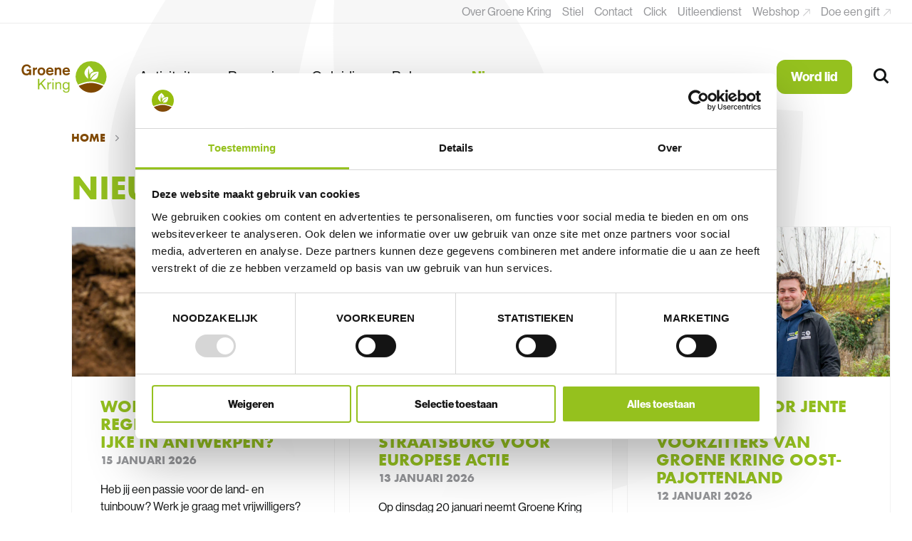

--- FILE ---
content_type: text/html; charset=UTF-8
request_url: https://www.groenekring.be/nieuws
body_size: 7077
content:
<!DOCTYPE html>
<html lang="nl" dir="ltr">
  <head>
    <meta charset="utf-8" />
<meta name="MobileOptimized" content="width" />
<meta name="HandheldFriendly" content="true" />
<meta name="viewport" content="width=device-width, initial-scale=1.0" />
<link rel="shortcut icon" href="/themes/custom/drupack/favicon.ico" type="image/vnd.microsoft.icon" />

    <title>Nieuws | Groene Kring</title>
    <meta name="twitter:card" content="summary" />
    <meta property="og:title" content="Nieuws" />
    <meta name="description" content="Er leeft en beweegt heel wat bij Groene Kring. Duik in het overzicht van de laatste nieuwtjes." />
    <meta property="og:description" content="Er leeft en beweegt heel wat bij Groene Kring. Duik in het overzicht van de laatste nieuwtjes." />
    <meta property="og:image" content="https://images.groenekring.be/2020-03/GKAW-4.jpg?auto=format&amp;crop=entropy&amp;fit=crop&amp;h=630&amp;ixlib=php-1.1.0&amp;q=75&amp;w=1200&amp;s=38114c097eb3c85434b2ce75c7e90283" />
    <meta property="og:image:secure_url" content="https://images.groenekring.be/2020-03/GKAW-4.jpg?auto=format&amp;crop=entropy&amp;fit=crop&amp;h=630&amp;ixlib=php-1.1.0&amp;q=75&amp;w=1200&amp;s=38114c097eb3c85434b2ce75c7e90283" />
    <meta property="og:image:type" content="image/png" />
    <meta property="og:image:width" content="1200" />
    <meta property="og:image:height" content="630" />

    <link rel="stylesheet" media="all" href="https://use.typekit.net/uze2zpy.css" />
<link rel="stylesheet" media="all" href="/themes/custom/drupack/public/resources/global.css?t4uoyc" />

    

    <link rel="apple-touch-icon" sizes="120x120" href="/themes/custom/drupack/apple-touch-icon.png">
    <link rel="icon" type="image/png" sizes="32x32" href="/themes/custom/drupack/favicon-32x32.png">
    <link rel="icon" type="image/png" sizes="16x16" href="/themes/custom/drupack/favicon-16x16.png">
    <link rel="manifest" href="/themes/custom/drupack/site.webmanifest">
    <link rel="mask-icon" href="/themes/custom/drupack/safari-pinned-tab.svg" color="#000000">
    <meta name="msapplication-TileColor" content="#ffffff">
    <meta name="theme-color" content="#ffffff">

            <!-- Google Tag Manager -->
        <script>(function(w,d,s,l,i){w[l]=w[l]||[];w[l].push({'gtm.start':
        new Date().getTime(),event:'gtm.js'});var f=d.getElementsByTagName(s)[0],
        j=d.createElement(s),dl=l!='dataLayer'?'&l='+l:'';j.async=true;j.src=
        'https://www.googletagmanager.com/gtm.js?id='+i+dl;f.parentNode.insertBefore(j,f);
        })(window,document,'script','dataLayer', 'GTM-MMD7BTR');</script>
        <!-- End Google Tag Manager -->
    
  </head>
  <body data-lang="nl">
                <!-- Google Tag Manager (noscript) -->
          <noscript><iframe src="https://www.googletagmanager.com/ns.html?id=GTM-MMD7BTR"
          height="0" width="0" style="display:none;visibility:hidden"></iframe></noscript>
          <!-- End Google Tag Manager (noscript) -->
      
    
      
<div class="l-page">
    <header class="header">
    <nav class="subnavigation">
  <div class="container is-horizontal">
    <ul class="subnavigation__menu">
              <li class="subnavigation__item">
                    <a href="/over-groene-kring" class="subnavigation__link">
            Over Groene Kring 
          </a>
                  </li>
              <li class="subnavigation__item">
                    <a href="/stiel" class="subnavigation__link">
            Stiel
          </a>
                  </li>
              <li class="subnavigation__item">
                    <a href="/contact" class="subnavigation__link">
            Contact
          </a>
                  </li>
              <li class="subnavigation__item">
                    <a href="/beweging/click" class="subnavigation__link">
            Click
          </a>
                  </li>
              <li class="subnavigation__item">
                    <a href="/beweging/kernlid/uitleendienst-groene-kring" class="subnavigation__link">
            Uitleendienst
          </a>
                  </li>
              <li class="subnavigation__item">
                    <a href="https://shop.klj.be/collections/groene-kring" class="subnavigation__link" target="_blank" rel="noopener noreferrer">
            Webshop
          </a>
                      <svg width="10" height="11" class="subnavigation__icon">
              <use xlink:href="#upright-arrow"></use>
            </svg>
                  </li>
              <li class="subnavigation__item">
                    <a href="https://www.groenekring.be/steun-groene-kring" class="subnavigation__link" target="_blank" rel="noopener noreferrer">
            Doe een gift
          </a>
                      <svg width="10" height="11" class="subnavigation__icon">
              <use xlink:href="#upright-arrow"></use>
            </svg>
                  </li>
          </ul>
  </div>
</nav>
    <nav class="navigation">
  <div class="container is-horizontal">
    <div class="navigation__inner">
      <a href="/" class="navigation__logo" aria-label="Terug naar de homepagina">
        <figure>
                      <svg viewBox="0 0 631 470" class="navigation__logo-svg">
                              <use xlink:href="#logo"></use>
                          </svg>
                  </figure>
      </a>
      <ul class="navigation__menu">
                  <li class="navigation__item">
                        <a href="/activiteiten" class="navigation__link">Activiteiten</a>
          </li>
                  <li class="navigation__item">
                        <a href="/beweging" class="navigation__link">Beweging</a>
          </li>
                  <li class="navigation__item">
                        <a href="/opleiding" class="navigation__link">Opleiding</a>
          </li>
                  <li class="navigation__item">
                        <a href="/belangen" class="navigation__link">Belangen</a>
          </li>
                  <li class="navigation__item">
                        <a href="/nieuws" class="navigation__link is-active">Nieuws</a>
          </li>
              </ul>
      <div class="navigation__actions">
                          <a  href="/beweging/ik-als-groene-kringlid" class="navigation__cta btn is-primary" >
            <span class="btn__inner">
              Word lid
            </span>
          </a>
                <a href="/zoek" class="navigation__search" aria-label="Zoeken">
          <svg width="24" height="24">
            <use xlink:href="#search"></use>
          </svg>
        </a>
        <button type="button" role="button" aria-label="Open menu" class="navigation__hamburger hamburger" data-mobile-toggle>
          <span></span>
          <span></span>
          <span></span>
        </button>
      </div>
    </div>
  </div>
</nav>
    <div class="header__cta">
      <!-- CTA HERE -->
    </div>
    <div class="mobile-navigation" data-mobile-navigation>
  <div class="mobile-navigation__bg" data-mobile-navigation-bg></div>
  <nav class="mobile-navigation__nav">
    <ul class="mobile-navigation__menu">
              <li class="mobile-navigation__item">
                    <a href="/activiteiten" class="navigation__link">Activiteiten</a>
        </li>
              <li class="mobile-navigation__item">
                    <a href="/beweging" class="navigation__link">Beweging</a>
        </li>
              <li class="mobile-navigation__item">
                    <a href="/opleiding" class="navigation__link">Opleiding</a>
        </li>
              <li class="mobile-navigation__item">
                    <a href="/belangen" class="navigation__link">Belangen</a>
        </li>
              <li class="mobile-navigation__item">
                    <a href="/nieuws" class="navigation__link is-active">Nieuws</a>
        </li>
          </ul>
    <ul class="mobile-navigation__submenu">
              <li class="mobile-navigation__item">
                    <a href="/over-groene-kring" class="navigation__link">Over Groene Kring </a>
                  </li>
              <li class="mobile-navigation__item">
                    <a href="/stiel" class="navigation__link">Stiel</a>
                  </li>
              <li class="mobile-navigation__item">
                    <a href="/contact" class="navigation__link">Contact</a>
                  </li>
              <li class="mobile-navigation__item">
                    <a href="/beweging/click" class="navigation__link">Click</a>
                  </li>
              <li class="mobile-navigation__item">
                    <a href="/beweging/kernlid/uitleendienst-groene-kring" class="navigation__link">Uitleendienst</a>
                  </li>
              <li class="mobile-navigation__item">
                    <a href="https://shop.klj.be/collections/groene-kring" class="navigation__link" target="_blank" rel="noopener noreferrer">Webshop</a>
                      <svg width="10" height="11" class="mobile-navigation__icon">
              <use xlink:href="#upright-arrow"></use>
            </svg>
                  </li>
              <li class="mobile-navigation__item">
                    <a href="https://www.groenekring.be/steun-groene-kring" class="navigation__link" target="_blank" rel="noopener noreferrer">Doe een gift</a>
                      <svg width="10" height="11" class="mobile-navigation__icon">
              <use xlink:href="#upright-arrow"></use>
            </svg>
                  </li>
          </ul>
    <div class="mobile-navigation__actions">
      <a href="/zoek" class="mobile-navigation__search">
        Zoeken
        <svg width="20" height="21">
          <use xlink:href="#search"></use>
        </svg>
      </a>
    </div>
    <button type="button" class="mobile-navigation__close" data-mobile-navigation-close>
      Sluiten
      <svg width="17" height="18">
        <use xlink:href="#close"></use>
      </svg>
    </button>
  </nav>
</div>
  </header>

      <nav class="navigation container is-horizontal-push-left  l-breadcrumbs">
  <ol class="breadcrumb-list" aria-label="Breadcrumb">
      <li class="breadcrumb"><a class="breadcrumb__link" href="/"><span class="breadcrumb__text">Home</span></a>
        <svg class="breadcrumb__icon" width="5" height="10" aria-hidden="true">
          <use xlink:href="#right-arrow"></use>
        </svg>
        </li>
      <li class="breadcrumb">          <a class="visually-hidden" aria-current="page">Nieuws</a></li>
    </ol>
</nav>
  


      <div class="l-page__bg">
      <svg width="976" height="960" class="l-page__bg-svg">
        <use xlink:href="#bg-logo"></use>
      </svg>
    </div>
  
  <main class="l-page__content">
      <div data-drupal-messages-fallback class="hidden"></div>
<div class="container is-horizontal-push-left is-vertical">
<div class="page-header is-full">
  <div class="page-header__inner">
          <h1 class="page-header__title">Nieuws</h1>
    
    
      </div>
  </div>


  <div class="l-teasers is-three-columns">
                  
<article class="teaser has-image">
  <a href=/nieuws/word-jij-de-nieuwe-regioverantwoordelijke-antwerpen class="teaser__content-wrapper">
          <div class="teaser__image-wrapper">
        <img class="teaser__image" src="https://images.groenekring.be/2026-01/20250918_lighthouse_farm_vlaams-brabant_-_zonder_watermerk_112_van_130_1.jpg?auto=format&amp;crop=faces&amp;fit=crop&amp;h=420&amp;ixlib=php-1.1.0&amp;q=75&amp;w=620&amp;s=7158be418aa29f40b900b3ab03642fea" alt="">
      </div>
        <div class="teaser__inner">
      <h3 class="teaser__title">
                Word jij de nieuwe regioverantwoordelijke in Antwerpen?
      </h3>
              <h5 class="teaser__meta">
          
          
                      15 januari 2026
                  </h5>
      
              <p class="teaser__text">Heb jij een passie voor de land- en tuinbouw? Werk je graag met vrijwilligers? Wil je lokale Groene Kringgewesten ondersteunen? En schrikt avond- of weekendwerk je niet af? Dan ben jij misschien wel onze nieuwe regioverantwoordelijke in Antwerpen! </p>
      
          </div>
  </a>
</article>
  
                  
<article class="teaser has-image">
  <a href=/nieuws/groene-kring-trekt-op-20-januari-naar-straatsburg-voor-europese-actie class="teaser__content-wrapper">
          <div class="teaser__image-wrapper">
        <img class="teaser__image" src="https://images.groenekring.be/2026-01/20251218_actie_copa-cogeka_1_van_1-24.jpg?auto=format&amp;crop=faces&amp;fit=crop&amp;h=420&amp;ixlib=php-1.1.0&amp;q=75&amp;w=620&amp;s=1d2849cad13bc3c876277ae878c29725" alt="">
      </div>
        <div class="teaser__inner">
      <h3 class="teaser__title">
                Groene Kring trekt op 20 januari naar Straatsburg voor Europese actie 
      </h3>
              <h5 class="teaser__meta">
          
          
                      13 januari 2026
                  </h5>
      
              <p class="teaser__text">Op dinsdag 20 januari neemt Groene Kring deel aan de actie van de Europese landbouworganisaties COPA en CEJA bij het Europees Parlement in Straatsburg. In dit Parlement zal de finale stemming voor het Mercosur-akkoord plaatsvinden. </p>
      
          </div>
  </a>
</article>
  
                  
<article class="teaser has-image">
  <a href=/nieuws/5-vragen-voor-jente-en-vianney-voorzitters-van-groene-kring-oost-pajottenland class="teaser__content-wrapper">
          <div class="teaser__image-wrapper">
        <img class="teaser__image" src="https://images.groenekring.be/2026-01/Stiel%20januari%20EMB.jpg?auto=format&amp;crop=faces&amp;fit=crop&amp;h=420&amp;ixlib=php-1.1.0&amp;q=75&amp;w=620&amp;s=f0e590c50342938541e76a4fab9c8ae2" alt="">
      </div>
        <div class="teaser__inner">
      <h3 class="teaser__title">
                5 vragen voor Jente en Vianney, voorzitters van Groene Kring Oost-Pajottenland
      </h3>
              <h5 class="teaser__meta">
          
          
                      12 januari 2026
                  </h5>
      
              <p class="teaser__text">Elke maand maken we kennis met een Groene Kringgewest en zijn voorzitter. Deze maand: Jente Deville en Vianney De Béthune van Groene Kring Oost-Pajottenland. | Stiel</p>
      
          </div>
  </a>
</article>
  
                  
<article class="teaser has-image">
  <a href=/nieuws/els-verte-zelfs-als-je-zelf-niet-kan-helpen-kan-je-altijd-doorverwijzen class="teaser__content-wrapper">
          <div class="teaser__image-wrapper">
        <img class="teaser__image" src="https://images.groenekring.be/2026-01/202601_focus_eenzaamheid_boeren_op_een_kruispunt_3.jpeg?auto=format&amp;crop=faces&amp;fit=crop&amp;h=420&amp;ixlib=php-1.1.0&amp;q=75&amp;w=620&amp;s=166dd8e0aac0edab7baf3970786b0a89" alt="">
      </div>
        <div class="teaser__inner">
      <h3 class="teaser__title">
                Els Verté: “Zelfs als je zelf niet kan helpen, kan je altijd doorverwijzen”
      </h3>
              <h5 class="teaser__meta">
          
          
                      9 januari 2026
                  </h5>
      
              <p class="teaser__text">Boeren op een Kruispunt is een hulporganisatie die alle Vlaamse boeren en tuinders ondersteunt. Ze focust op allerhande thema’s en beantwoordt financiële, economische, psychologische, technische en sociale vragen. Een van de thema’s waarop ze inzetten, is eenzaamheid. Directeur Els Verté vertelt er meer over. | Stiel</p>
      
          </div>
  </a>
</article>
  
                  
<article class="teaser has-image">
  <a href=/nieuws/laurent-je-hoeft-niet-alles-alleen-te-doen class="teaser__content-wrapper">
          <div class="teaser__image-wrapper">
        <img class="teaser__image" src="https://images.groenekring.be/2026-01/202601%20GKahW%20Laurent%20Schoebrechts-1_0.jpg?auto=format&amp;crop=faces&amp;fit=crop&amp;h=420&amp;ixlib=php-1.1.0&amp;q=75&amp;w=620&amp;s=c37c39292459b5006e60514f12bd63cf" alt="">
      </div>
        <div class="teaser__inner">
      <h3 class="teaser__title">
                Laurent: “Je hoeft niet alles alleen te doen”
      </h3>
              <h5 class="teaser__meta">
          
          
                      6 januari 2026
                  </h5>
      
              <p class="teaser__text">Als jonge fruitteler staat Laurent Schoebrechts (29) uit Groene Kring Haspengouw Fruit vaak letterlijk tussen de bomen, ver weg van drukte en collega’s. Door het sterke netwerk dat hij bij Groene Kring uitbouwde, is hij goed bestand tegen eenzaamheid. | Stiel</p>
      
          </div>
  </a>
</article>
  
                  
<article class="teaser has-image">
  <a href=/nieuws/opiniestuk-ondervoorzitter-werkgroep-vleesvee-vleesvee-tussen-regels-en-realiteit class="teaser__content-wrapper">
          <div class="teaser__image-wrapper">
        <img class="teaser__image" src="https://images.groenekring.be/2025-12/202405_gkahw_martijn_claeys_1_3.jpg?auto=format&amp;crop=faces&amp;fit=crop&amp;h=420&amp;ixlib=php-1.1.0&amp;q=75&amp;w=620&amp;s=571c0326160fbae101eeacc4027e57b1" alt="">
      </div>
        <div class="teaser__inner">
      <h3 class="teaser__title">
                Opiniestuk ondervoorzitter werkgroep vleesvee: Vleesvee tussen regels en realiteit
      </h3>
              <h5 class="teaser__meta">
          
          
                      18 december 2025
                  </h5>
      
              <p class="teaser__text">Het voorbije jaar is opnieuw duidelijk geworden hoe wankel het landbouwbeleid voor de vleesveesector is. Terwijl veehouders elke dag investeren in diergezondheid, voedselveiligheid en duurzaamheid, krijgen ze vooral symboolmaatregelen, tegenstrijdige regels en extra administratie voorgeschoteld. De kloof tussen beleid </p>
      
          </div>
  </a>
</article>
  
                  
<article class="teaser has-image">
  <a href=/nieuws/robin-we-moeten-de-kans-krijgen-om-producten-op-de-belgische-afzetmarkt-te-brengen class="teaser__content-wrapper">
          <div class="teaser__image-wrapper">
        <img class="teaser__image" src="https://images.groenekring.be/2025-12/202512_gkahw_-_robin_de_prins_3.jpg?auto=format&amp;crop=faces&amp;fit=crop&amp;h=420&amp;ixlib=php-1.1.0&amp;q=75&amp;w=620&amp;s=a384af0689652a6dfb6d7612ad3a27bf" alt="">
      </div>
        <div class="teaser__inner">
      <h3 class="teaser__title">
                Robin: “We moeten de kans krijgen om producten op de Belgische afzetmarkt te brengen” 
      </h3>
              <h5 class="teaser__meta">
          
          
                      15 december 2025
                  </h5>
      
              <p class="teaser__text">Robin De Prins (23) is al jaren actief bij Groene Kring Mechelen en zet zich vol enthousiasme in als kernlid. Hij probeert zoveel mogelijk te helpen op het ouderlijk bedrijf, waar ze enkele nichegroenten, die soms in de vergetelheid geraken, telen. Denk aan schorseneren en koolrabi. | Stiel</p>
      
          </div>
  </a>
</article>
  
                  
<article class="teaser has-image">
  <a href=/nieuws/europese-betoging-copa-cogeca-op-18-december-groene-kring-trekt-mee-naar-brussel class="teaser__content-wrapper">
          <div class="teaser__image-wrapper">
        <img class="teaser__image" src="https://images.groenekring.be/2025-12/20230215%20Actie%20genoeg%3Dgenoeg%20%28s%29%20%28114%20van%20121%29.jpg?auto=format&amp;crop=faces&amp;fit=crop&amp;h=420&amp;ixlib=php-1.1.0&amp;q=75&amp;w=620&amp;s=d9dfa9146d39edfdb82bcdd53d7bdb3d" alt="">
      </div>
        <div class="teaser__inner">
      <h3 class="teaser__title">
                Europese betoging Copa-Cogeca op 18 december: Groene Kring trekt mee naar Brussel
      </h3>
              <h5 class="teaser__meta">
          
          
                      13 december 2025
                  </h5>
      
              <p class="teaser__text">Op donderdag 18 december wordt er door de Europese koepelorganisatie Copa-Cogeca een Europese betoging georganiseerd. Deze betoging heeft als doel om het ongenoegen omtrent de Europese regelgeving, het dalende budget van het GLB en de oneerlijke handelspraktijken met betrekking tot het Mercosurakkoord aan te kaarten. </p>
      
          </div>
  </a>
</article>
  
                  
<article class="teaser has-image">
  <a href=/nieuws/marc-bossuyt-we-zijn-doorgegroeid-van-een-klassiek-bedrijf-naar-een-nichebedrijf class="teaser__content-wrapper">
          <div class="teaser__image-wrapper">
        <img class="teaser__image" src="https://images.groenekring.be/2025-12/ST2512Q14_%C2%A9JokeCouvreur_DeBouvrie.jpg?auto=format&amp;crop=faces&amp;fit=crop&amp;h=420&amp;ixlib=php-1.1.0&amp;q=75&amp;w=620&amp;s=6b8d802e2fd49a29f0a2c78c4534691b" alt="">
      </div>
        <div class="teaser__inner">
      <h3 class="teaser__title">
                Marc Bossuyt: “We zijn doorgegroeid van een klassiek bedrijf naar een nichebedrijf”
      </h3>
              <h5 class="teaser__meta">
          
          
                      12 december 2025
                  </h5>
      
              <p class="teaser__text">Op de historische hoeve De Bouvrie runt Marc Bossuyt een hoeveslagerij met eigen kweekdieren. Als vierdegeneratielandbouwer doet hij dit samen met zijn zoon Ewoud. Met een niche edelhertenfokkerij van 300 dieren zet hij volop in op de korte keten en duurzaamheid. | Stiel </p>
      
          </div>
  </a>
</article>
  
      </div>
</div>

  <nav class="pager" role="navigation" aria-labelledby="pagination-heading">
    <h4 id="pagination-heading" class="visually-hidden">Pagination</h4>
    <ul class="pager__items js-pager__items">
              <li class="pager__item pager__item--previous is-disabled">
          <a class="pager__link" href="" title="Ga naar de vorige pagina" rel="prev">
            <span class="visually-hidden">Vorige pagina</span>
            <span aria-hidden="true">‹ Vorige</span>
          </a>
        </li>
                                <li class="pager__item is-active">
                                          <a class="pager__link is-active" href="?page=0" title="Huidige pagina">
            <span class="visually-hidden">
              Huidige pagina
            </span>1</a>
        </li>
              <li class="pager__item">
                                          <a class="pager__link " href="?page=1" title="Ga naar pagina">
            <span class="visually-hidden">
              Pagina
            </span>2</a>
        </li>
              <li class="pager__item">
                                          <a class="pager__link " href="?page=2" title="Ga naar pagina">
            <span class="visually-hidden">
              Pagina
            </span>3</a>
        </li>
              <li class="pager__item">
                                          <a class="pager__link " href="?page=3" title="Ga naar pagina">
            <span class="visually-hidden">
              Pagina
            </span>4</a>
        </li>
              <li class="pager__item">
                                          <a class="pager__link " href="?page=4" title="Ga naar pagina">
            <span class="visually-hidden">
              Pagina
            </span>5</a>
        </li>
              <li class="pager__item">
                                          <a class="pager__link " href="?page=5" title="Ga naar pagina">
            <span class="visually-hidden">
              Pagina
            </span>6</a>
        </li>
              <li class="pager__item">
                                          <a class="pager__link " href="?page=6" title="Ga naar pagina">
            <span class="visually-hidden">
              Pagina
            </span>7</a>
        </li>
              <li class="pager__item">
                                          <a class="pager__link " href="?page=7" title="Ga naar pagina">
            <span class="visually-hidden">
              Pagina
            </span>8</a>
        </li>
              <li class="pager__item">
                                          <a class="pager__link " href="?page=8" title="Ga naar pagina">
            <span class="visually-hidden">
              Pagina
            </span>9</a>
        </li>
                          <li class="pager__item pager__item--ellipsis" role="presentation">&hellip;</li>
                    <li class="pager__item pager__item--next ">
          <a class="pager__link" href="?page=1" title="Ga naar de volgende pagina" rel="next">
            <span class="visually-hidden">Volgende pagina</span>
            <span aria-hidden="true">Volgende ›</span>
          </a>
        </li>
    </ul>
  </nav>



  </main>

  
<footer class="footer">
      <div class="container is-horizontal">
      <div class="footer__inner">
                  <div class="footer__column">
            <h3 class="footer__title">Contact</h3>
            <p>Diestsevest 32 bus 3b</p>

<p>3000 Leuven</p>

<p><a href="tel:3216795530" target="_blank" rel="noreferrer noopener">+</a><a href="tel:3216795530" target="_blank" rel="noreferrer noopener">3216795530</a> </p>

<p><a href="mailto:info@groenekring.be" rel="noreferrer noopener" target="_blank">info@groenekring.be</a></p>
          </div>
                                      <div class="footer__column">
                              <h3 class="footer__title">Onze medewerkers</h3>
                                            <ul>
                                      <li>
                                            <a href="/beroepskrachten">Beroepskrachten</a>
                    </li>
                                      <li>
                                            <a href="/iets-vragen">Iets vragen</a>
                    </li>
                                      <li>
                                            <a href="/hoe-bereik-je-ons-kantoor">Hoe bereik je ons kantoor?</a>
                    </li>
                                  </ul>
                          </div>
                      <div class="footer__column">
                              <h3 class="footer__title">Actueel</h3>
                                            <ul>
                                      <li>
                                            <a href="/nieuws">Nieuws</a>
                    </li>
                                      <li>
                                            <a href="/voor-de-pers">Voor de pers</a>
                    </li>
                                      <li>
                                            <a href="/een-job-bij-groene-kring">Een job bij Groene Kring</a>
                    </li>
                                  </ul>
                          </div>
                          <div class="footer__column">
          <h3 class="footer__title">Vind ons ook op</h3>
          <ul>
                          <li class="footer__icon-wrap">
                <svg width="13" height="24" class="footer__icon">
                  <use xlink:href="#facebook"></use>
                </svg>
                <p>Bekijk alle activiteiten en foto's op <a href="https://www.facebook.com/groenekringnationaal/" target="_blank" rel="noreferrer noopener">Facebook</a></p>

<p> </p>
              </li>
                                      <li class="footer__icon-wrap">
                <svg width="24" height="20" class="footer__icon">
                  <use xlink:href="#twitter"></use>
                </svg>
                <p><a href="https://twitter.com/groenekring" target="_blank" rel="noreferrer noopener">Tweet</a> ons op @GroeneKring</p>

<p> </p>
              </li>
                                      <li class="footer__icon-wrap">
                <svg width="24" height="24" class="footer__icon">
                  <use xlink:href="#instagram"></use>
                </svg>
                <p>Volg ons op <a href="https://www.instagram.com/groene_kring/" target="_blank" rel="noreferrer noopener">Instagram</a> @groene_kring</p>

<p> </p>
              </li>
                      </ul>
        </div>
      </div>
    </div>
    <div class="closure">
	<div class="container is-horizontal">
		<div class="closure__inner">
      <nav>
        <ul class="closure__menu">
                      <li>
                            <a href="/gebruiksvoorwaarden-van-de-site">Gebruiksvoorwaarden van de site</a>
            </li>
                    <li>
              <a href="javascript:Cookiebot.renew()">Cookies aanpassen</a>
          </li>
        </ul>
      </nav>
			<div class="closure__logos">
        				  <img src="https://images.groenekring.be/2020-03/vlaanderen_verbeelding_werkt.jpg?auto=format&amp;fit=max&amp;ixlib=php-1.1.0&amp;max-h=60&amp;q=75&amp;w=220&amp;s=83be70c1a6537ac281aede3534050b65" class="closure__partner" />
        				<a href="https://www.wieni.be" target="_blank" rel="noopener noreferrer" class="closure__wieni" aria-label="Link website Wieni">
					<svg width="59" height="22">
						<use xlink:href="#site-by-wieni"></use>
					</svg>
				</a>
			</div>
		</div>
	</div>
</div>
</footer>
</div>



    

    

<div data-i18n="{&quot;regions.filterByProvince&quot;:&quot;Filter per provincie&quot;,&quot;regions.sortBy&quot;:&quot;Sorteer op&quot;,&quot;regions.region&quot;:&quot;Gewest&quot;,&quot;regions.province&quot;:&quot;Provincie&quot;,&quot;regions.nextActivity&quot;:&quot;Volgende activiteit&quot;,&quot;regions.currentlyUnknown&quot;:&quot;Nog niet bekend&quot;,&quot;search.typeToSearch&quot;:&quot;Typ om te zoeken&quot;,&quot;search.results&quot;:&quot;resultaten&quot;,&quot;search.result&quot;:&quot;resultaat&quot;,&quot;search.foundFor&quot;:&quot;gevonden voor&quot;}"></div>

    <script type="application/json" data-drupal-selector="drupal-settings-json">{"path":{"baseUrl":"\/","scriptPath":null,"pathPrefix":"","currentPath":"node\/6049","currentPathIsAdmin":false,"isFront":false,"currentLanguage":"en"},"pluralDelimiter":"\u0003","mapboxAccessToken":"pk.eyJ1Ijoia2xqZ3JvZW5la3JpbmciLCJhIjoiY2s1ODRvMHlkMGpmbzNscXhpdWR3eGFmYiJ9.73nVUvCD7KXstVx25qyJdA","site":"groenekring","user":{"uid":0,"permissionsHash":"c4cbcff2efdaa273c1a3546b2712f8fc71a19b6a20d5e2731bb0c9a3178f6645"}}</script>
<script src="/sites/default/files/js/js_y5TG8Uo8kDp7fvHoBopCMRdrjaVAPGUunDgMr00Xj58.js"></script>
<script src="/themes/custom/drupack/public/resources/global.js?v=1.2.14-12-g0bada-dirty"></script>

  </body>
</html>


--- FILE ---
content_type: text/css
request_url: https://www.groenekring.be/themes/custom/drupack/public/resources/global.css?t4uoyc
body_size: 11824
content:
*,:after,:before{box-sizing:border-box}:after,:before{text-decoration:inherit;vertical-align:inherit}html{cursor:default;line-height:1.5;-moz-tab-size:4;tab-size:4;-webkit-tap-highlight-color:transparent;-ms-text-size-adjust:100%;-webkit-text-size-adjust:100%;word-break:break-word}body{margin:0}h1{font-size:2em;margin:.67em 0}dl dl,dl ol,dl ul,ol dl,ol ol,ol ul,ul dl,ul ol,ul ul{margin:0}hr{height:0;overflow:visible}main{display:block}nav ol,nav ul{list-style:none;padding:0}pre{font-family:monospace,monospace;font-size:1em}a{background-color:transparent}abbr[title]{text-decoration:underline;-webkit-text-decoration:underline dotted;text-decoration:underline dotted}b,strong{font-weight:bolder}code,kbd,samp{font-family:monospace,monospace;font-size:1em}small{font-size:80%}audio,canvas,iframe,img,svg,video{vertical-align:middle}audio,video{display:inline-block}audio:not([controls]){display:none;height:0}iframe,img{border-style:none}svg:not([fill]){fill:currentColor}svg:not(:root){overflow:hidden}table{border-collapse:collapse}button,input,select{margin:0}button{overflow:visible;text-transform:none}[type=button],[type=reset],[type=submit],button{-webkit-appearance:button}fieldset{border:1px solid #a0a0a0;padding:.35em .75em .625em}input{overflow:visible}legend{color:inherit;display:table;max-width:100%;white-space:normal}progress{display:inline-block;vertical-align:baseline}select{text-transform:none}textarea{margin:0;overflow:auto;resize:vertical}[type=checkbox],[type=radio]{padding:0}[type=search]{-webkit-appearance:textfield;outline-offset:-2px}::-webkit-inner-spin-button,::-webkit-outer-spin-button{height:auto}::-webkit-input-placeholder{color:inherit;opacity:.54}::-webkit-search-decoration{-webkit-appearance:none}::-webkit-file-upload-button{-webkit-appearance:button;font:inherit}::-moz-focus-inner{border-style:none;padding:0}:-moz-focusring{outline:1px dotted ButtonText}:-moz-ui-invalid{box-shadow:none}details,dialog{display:block}dialog{background-color:#fff;border:solid;color:#000;height:-moz-fit-content;height:-webkit-fit-content;height:fit-content;left:0;margin:auto;padding:1em;position:absolute;right:0;width:-moz-fit-content;width:-webkit-fit-content;width:fit-content}dialog:not([open]){display:none}summary{display:list-item}canvas{display:inline-block}template{display:none}[tabindex],a,area,button,input,label,select,summary,textarea{touch-action:manipulation}[hidden]{display:none}[aria-busy=true]{cursor:progress}[aria-controls]{cursor:pointer}[aria-disabled=true],[disabled]{cursor:not-allowed}[aria-hidden=false][hidden]{display:inline;display:initial}[aria-hidden=false][hidden]:not(:focus){clip:rect(0,0,0,0);position:absolute}
.visually-hidden{position:absolute;left:0;top:0;clip:rect(1px 1px 1px 1px);clip:rect(1px,1px,1px,1px);display:block;width:1px;height:1px;white-space:nowrap;overflow:hidden}#CookiebotWidget *,#CybotCookiebotDialog *,.faq__icon,.form-checkboxes .option,.js-webform-radios .option,body{font-family:neue-haas-grotesk-display,Arial,sans-serif;font-weight:400;font-style:normal}#CookiebotWidget button,#CybotCookiebotDialog button,.activity__information-label,.btn.is-primary,.btn.is-secondary,.cb-section__link-text,.cookie-notice__footer button,.footer__column a,.jump-to-block__item,.link-underline span,.list-table a:not(.is-brown-link),.mobile-navigation__close,.navigation__link.is-active,.page-header__subtitle,.provinces-filter__link,.regions-list-sorting__tab,.search-result p em,.text a,.text p>strong{font-family:neue-haas-grotesk-display,Arial,sans-serif;font-weight:700;font-style:normal}.attachment__meta,.attachment__title,.breadcrumb,.btn.is-tertiary,.cb-section__title,.checkboxes--wrapper .fieldset-legend,.checkboxes--wrapper legend,.embed__description,.fieldset-legend,.form-required,.heading-1,.heading-2,.heading-3,.heading-4,.heading-5,.heading-6,.image__copyright .text a,.image__copyright .text p,.image__copyright .text strong,.image__description .text a,.image__description .text p,.image__description .text strong,.list-table__head,.list-table a.is-brown-link,.messages__item,.page-header__meta,.pager__items,.plain-title,.quote__source,.quote__text,.radios--wrapper .fieldset-legend,.radios--wrapper legend,.teaser__link-tag,.teaser__link-text,.text table th,.webform-confirmation__message,h1,h2,h3,h4,h5,h6,label,legend{font-family:futura-pt-bold,Arial,sans-serif;font-style:normal;font-weight:700;text-transform:uppercase}.heading-1,h1{margin:0;padding:0;font-size:3rem;line-height:3rem}@media(min-width:768px){.heading-1,h1{font-size:4.8rem;line-height:4.8rem}}.heading-2,h2{margin:0;padding:0;font-size:2.4rem;line-height:2.4rem}@media(min-width:768px){.heading-2,h2{font-size:3rem;line-height:3rem}}.heading-3,h3{margin:0;padding:0;font-size:2rem;line-height:2rem}@media(min-width:768px){.heading-3,h3{font-size:2.4rem;line-height:2.4rem}}.heading-4,h4{margin:0;padding:0;font-size:1.6rem;line-height:1.6rem}@media(min-width:768px){.heading-4,h4{font-size:2rem;line-height:2rem}}h4{color:#f68c33}.heading-5,h5{margin:0;padding:0;font-size:1.2rem;line-height:1.2rem}@media(min-width:768px){.heading-5,h5{font-size:1.6rem;line-height:1.6rem}}.heading-6,h6{margin:0;padding:0;font-size:1rem;line-height:1rem}@media(min-width:768px){.heading-6,h6{font-size:1.2rem;line-height:1.2rem}}@keyframes fadeIn{0%{opacity:0}to{opacity:1}}@keyframes moveUp{0%{transform:translate3d(0,4rem,0)}to{transform:translateZ(0)}}@keyframes scaleIn{0%{transform:scale(0)}to{transform:scale(1)}}@keyframes scaleOpacityIn{0%{opacity:0;transform:scale(0)}to{opacity:1;transform:scale(1)}}@keyframes scaleOut{0%{transform:scale(1.1)}to{transform:scale(1)}}.cb-section__link-text,.cta__button.is-secondary,.cta__text a,.footer__column a,.link-underline span,.list-table a:not(.is-brown-link),.pager__link,.provinces-filter__link,.teaser__link.is-download .teaser__link-text,.teaser__link.is-more-info .teaser__link-text,.text a{padding-bottom:2px;background-image:linear-gradient(rgba(18,195,244,.25),rgba(18,195,244,.25));background-repeat:no-repeat;background-position:100% 100%;background-size:100% 3px}.cb-section__link-text:focus,.cb-section__link-text:hover,.cta__button.is-secondary:focus,.cta__button.is-secondary:hover,.cta__text a:focus,.cta__text a:hover,.footer__column a:focus,.footer__column a:hover,.link-underline span:focus,.link-underline span:hover,.list-table a:focus:not(.is-brown-link),.list-table a:hover:not(.is-brown-link),.pager__link:focus,.pager__link:hover,.provinces-filter__link:focus,.provinces-filter__link:hover,.teaser__link.is-download .teaser__link-text:focus,.teaser__link.is-download .teaser__link-text:hover,.teaser__link.is-more-info .teaser__link-text:focus,.teaser__link.is-more-info .teaser__link-text:hover,.text a:focus,.text a:hover{background:transparent}.link-underline span{color:#12c3f4}details,fieldset,figure,legend,ol,summary,ul{margin:0;padding:0;border:0}button,input,select,textarea{margin:0;border-style:none;color:inherit;font-size:1em;background-color:transparent;-webkit-appearance:none;-moz-appearance:none;appearance:none}a{color:currentColor;text-decoration:none}button{-webkit-appearance:none;-moz-appearance:none;appearance:none}img{height:auto}img,svg{max-width:100%}svg{color:inherit}iframe{border:0;max-width:100%}blockquote{margin:0}details,details summary{-webkit-appearance:none;-moz-appearance:none;appearance:none;list-style-type:none}details::-webkit-details-marker,details summary::-webkit-details-marker{display:none}body,html{min-height:100%}html{font-size:62.5%}body{font-size:1.6rem;line-height:1.4;background-color:#fff;color:#131515;overflow-x:hidden;word-break:normal;-webkit-font-smoothing:antialiased;-moz-osx-font-smoothing:grayscale}p{margin:0}strong{font-weight:700}input,select,textarea{font-size:inherit;font-family:inherit}select{-webkit-appearance:none;-moz-appearance:none;appearance:none}.user-login-form>*{margin-top:3rem}.user-login-form>:first-child{margin-top:0}.l-page{position:relative;display:flex;flex-direction:column;min-height:100vh}.l-page__content{flex-grow:1}.l-page__bg{position:absolute;top:0;left:0;right:0;z-index:-1;display:flex;align-items:flex-start;justify-content:center;color:hsla(0,0%,94.9%,.6);transform:translate3d(0,4rem,0);opacity:0;animation:fadeIn 2.5s cubic-bezier(.75,.075,.12,1.1) forwards,moveUp 2.5s cubic-bezier(.75,.075,.12,1.1) forwards}.l-page__bg-svg{margin-top:-100%}@media(min-width:426px){.l-page__bg-svg{margin-top:-20%}}.l-page__cbs{max-width:75rem;margin:0 auto}.l-btns{display:flex;align-items:flex-start;flex-flow:row wrap;margin-top:-.5rem;margin-left:-1.5rem}@media(min-width:768px){.l-btns{margin-top:-1rem}}.l-btns>*{margin-top:.5rem;margin-left:1.5rem}@media(min-width:768px){.l-btns>*{margin-top:1rem}}.l-section-with-sidebar .l-teasers.is-multiple.is-two-columns,.l-teasers.is-two-columns{display:flex;flex-wrap:wrap;margin-top:2rem}.l-section-with-sidebar .l-teasers.is-multiple.is-two-columns>*,.l-teasers.is-two-columns>*{width:100%;margin-right:0;margin-top:2rem}.l-section-with-sidebar .l-teasers.is-multiple.is-two-columns>:first-child,.l-teasers.is-two-columns>:first-child{margin-top:0}@media(min-width:768px){.l-section-with-sidebar .l-teasers.is-multiple.is-two-columns>*,.l-teasers.is-two-columns>*{width:calc(50% - 1rem);margin-top:0;margin-right:2rem}.l-section-with-sidebar .l-teasers.is-multiple.is-two-columns>:nth-child(2n),.l-teasers.is-two-columns>:nth-child(2n){margin-right:0}.l-section-with-sidebar .l-teasers.is-multiple.is-two-columns>:nth-child(n+3),.l-teasers.is-two-columns>:nth-child(n+3){margin-top:2rem}}.l-teasers.is-multiple.is-three-columns,.l-teasers.is-three-columns{display:flex;flex-wrap:wrap;margin-top:2rem}.l-teasers.is-multiple.is-three-columns>*,.l-teasers.is-three-columns>*{width:100%;margin-right:0;margin-top:2rem}.l-teasers.is-three-columns>:first-child{margin-top:0}@media(min-width:426px){.l-teasers.is-multiple.is-three-columns>*,.l-teasers.is-three-columns>*{width:calc(50% - 1rem);margin-top:0;margin-right:2rem}.l-teasers.is-three-columns>:nth-child(2n){margin-right:0}.l-teasers.is-three-columns>:nth-child(n+3){margin-top:2rem}}@media(min-width:768px){.l-teasers.is-multiple.is-three-columns>*,.l-teasers.is-three-columns>*{width:calc((100% - 4rem)/3)}.l-teasers.is-three-columns>:nth-child(2n){margin-right:2rem}.l-teasers.is-three-columns>:nth-child(3n){margin-top:0;margin-right:0}.l-teasers.is-three-columns>:nth-child(n+4){margin-top:2rem}}.l-teasers{display:block}.l-teasers>*{margin-top:2rem;width:100%;max-width:64rem}.l-teasers>:first-child{margin-top:0}.l-teasers.is-one-column{margin-top:2rem}.l-teasers.is-subsite{margin-bottom:3rem}@media(min-width:768px){.l-teasers.is-subsite{margin-top:2rem!important}}@media(min-width:1040px){.l-teasers.is-subsite{margin-top:-5rem!important}}.l-breadcrumbs.navigation{margin-top:3rem;margin-bottom:1.5rem}.l-section-with-sidebar{display:flex;flex-direction:column;align-items:flex-start;justify-content:space-between}@media(min-width:1040px){.l-section-with-sidebar{flex-direction:row}}.l-section-with-sidebar__content{flex-grow:1;flex-shrink:1}@media(min-width:1040px){.l-section-with-sidebar__content{max-width:70rem}}.l-section-with-sidebar__sidebar{margin-top:2rem}@media(min-width:1040px){.l-section-with-sidebar__sidebar{flex:0 0 42rem;margin-top:0;margin-left:8rem;margin-left:15rem}}.l-section-with-sidebar__sidebar>*+*{margin-top:2rem}@media(min-width:1040px){.l-section-with-sidebar__sidebar>*+*{margin-top:3rem}}.btn{position:relative;z-index:1;display:inline-flex;align-items:center;justify-content:center;transition:background-color .25s cubic-bezier(.6,0,.3,1),color .25s cubic-bezier(.6,0,.3,1);overflow:hidden;cursor:pointer}.btn:before{content:"";position:absolute;top:0;left:-.5rem;bottom:0;right:-.5rem;z-index:0;transform:translate3d(-100%,0,0);transition:transform .25s cubic-bezier(.6,0,.3,1)}.btn:focus:before,.btn:hover:before{transform:translateZ(0)}.btn__inner{position:relative;z-index:1}.btn__icon{transition:transform .25s cubic-bezier(.6,0,.3,1),color .25s cubic-bezier(.6,0,.3,1)}.btn__icon.is-arrow{position:relative;top:-2px;color:#949598}.btn.is-primary{padding:.9rem 1.5rem 1rem;background-color:#95c11f;background-color:var(--subsite-color,#95c11f);color:#fff;border-radius:1.2rem;font-size:1.6rem}.btn.is-primary:before{background-color:#804900;border-radius:1.2rem}.btn.is-primary:focus,.btn.is-primary:hover{color:#fff}@media(min-width:768px){.btn.is-primary{padding:1.1rem 2rem 1.2rem;font-size:1.8rem}}.btn.is-secondary{padding:.8rem 1.5rem .9rem;background-color:#fff;border:1px solid #d9d9d9;color:#131515;border-radius:1.2rem;font-size:1.6rem;transition:border .25s cubic-bezier(.6,0,.3,1)}.btn.is-secondary:before{display:none}.btn.is-secondary:focus,.btn.is-secondary:hover{border:1px solid #949598}@media(min-width:768px){.btn.is-secondary{padding:1rem 2rem 1.1rem;font-size:1.8rem}}.btn.is-tertiary{padding:.8rem 1.3rem .9rem;background-color:rgba(19,21,21,.75);color:#fff;border-radius:.8rem;font-size:1.2rem;text-transform:uppercase;letter-spacing:.1em}.btn.is-tertiary:before{background-color:#fff;border-radius:.8rem}.btn.is-tertiary:focus,.btn.is-tertiary:hover{color:#131515}.btn.is-tertiary:focus .btn__icon.is-arrow,.btn.is-tertiary:hover .btn__icon.is-arrow{transform:translate3d(.3rem,0,0);color:#131515}.container{position:relative;display:block;width:100%;max-width:134rem;margin-left:auto;margin-right:auto}.container.is-horizontal{padding-left:1.5rem;padding-right:1.5rem}.container.is-vertical{padding-top:1.5rem;padding-bottom:1.5rem}.container.is-vertical-large{padding-top:3rem;padding-bottom:3rem}.container.is-horizontal-push-left{padding-left:1.5rem;padding-right:1.5rem}.container.is-small{max-width:70rem}.container.is-full{max-width:none}@media(min-width:768px){.container.is-horizontal,.container.is-horizontal-push-left{padding-left:3rem;padding-right:3rem}.container.is-vertical{padding-top:2rem;padding-bottom:2rem}.container.is-vertical-large{padding-top:4rem;padding-bottom:4rem}}@media(min-width:1040px){.container.is-horizontal-push-left{padding-left:10rem;padding-right:3rem}}.block{display:block;width:100%;max-width:75rem;margin-left:auto;margin-right:auto}.block .text h2{color:#95c11f!important;color:var(--subsite-color,#95c11f)!important}.block:after{content:"";display:table;clear:both}@media(min-width:768px){.block.is-small{width:50%;float:right;margin-bottom:2rem;margin-left:3rem}}.block.is-large{max-width:114rem}.block.is-full{max-width:none}.block.has-margin-top{margin-top:2rem}@media(min-width:768px){.block.has-margin-top{margin-top:3rem}}.block+.block,.block+.teaser.is-highlight{margin-top:2rem}@media(min-width:768px){.block+.block,.block+.teaser.is-highlight{margin-top:3rem}}.text>*+*{margin-top:2rem}.text h2{color:#95c11f}.text h3{color:#804900}.text p{font-size:1.8rem}@media(min-width:768px){.text p{font-size:2rem}}.text a{text-decoration:none;color:#12c3f4}.text ol,.text ul{position:relative;list-style:none}.text li{position:relative;display:block;padding-left:4rem;font-size:1.8rem}.text li:first-child{padding-top:0}@media(min-width:768px){.text li{font-size:2rem}}@media(min-width:1040px){.text li{padding-left:5rem}}.text ul>li{padding-top:.5rem}.text ul>li:before{content:"";position:absolute;left:1.4rem;display:block;width:5px;height:5px;margin-top:1.3rem;background-color:#804900;border-radius:50%;pointer-events:none}.text ol{counter-reset:ol}.text ol>li{padding-top:1rem;counter-increment:ol}.text ol>li:before{content:counter(ol);position:absolute;left:0;width:3rem;height:3rem;background-color:#804900;border-radius:50%;font-size:1.6rem;text-align:center;font-weight:700;line-height:3rem;color:#fff}.text.is-intro{max-width:75rem;font-size:1.8rem;line-height:1.6}@media(min-width:768px){.text.is-intro{font-size:2rem}}.plain-title{color:#95c11f}.highlighted-text.is-green{line-height:1.05;color:#fff}.highlighted-text.is-green>span{position:relative;background-color:#95c11f;background-color:var(--subsite-color,#95c11f)}@supports((-webkit-box-decoration-break: clone) or (box-decoration-break: clone)){.highlighted-text.is-green>span{padding:0 1.05rem;-webkit-box-decoration-break:clone;box-decoration-break:clone}@media(min-width:768px){.highlighted-text.is-green>span{padding:0 1.5rem}}}.highlighted-text.is-white{line-height:1.05;color:#95c11f;color:var(--subsite-color,#95c11f);margin-left:-1.5rem}.highlighted-text.is-white>span{position:relative;background-color:#fff}@supports((-webkit-box-decoration-break: clone) or (box-decoration-break: clone)){.highlighted-text.is-white>span{padding:0 1.05rem;-webkit-box-decoration-break:clone;box-decoration-break:clone}@media(min-width:768px){.highlighted-text.is-white>span{padding:0 1.5rem}}}h2.title{color:#95c11f;color:var(--subsite-color,#95c11f)}.text table{width:100%;table-layout:fixed;border-collapse:collapse;text-align:left}.text table tr:not(:last-child){border-bottom:1px solid #f2f2f2}.text table th{font-size:1.5rem;color:#131515}.text table td,.text table th{vertical-align:top;padding-top:2rem;padding-bottom:2rem}.text table td:not(:first-child),.text table th:not(:first-child){padding-left:1rem}.text table td:not(:last-child),.text table th:not(:last-child){padding-right:1rem}@media(min-width:768px){.text table td,.text table th{padding:2rem 0}}label{display:block;font-size:1.4rem}@media(min-width:768px){label{font-size:1.5rem}}.fieldset-legend,legend{display:block;font-size:1.6rem}@media(min-width:768px){.fieldset-legend,legend{font-size:1.8rem}}.checkboxes--wrapper .fieldset-legend,.checkboxes--wrapper legend,.radios--wrapper .fieldset-legend,.radios--wrapper legend{display:block;font-size:1.5rem}.form-date,.form-email,.form-select,.form-text,.form-textarea{width:100%;margin-top:.5rem;padding:1.3rem 2rem 1.5rem;border:1px solid #d9d9d9;border-radius:3px;background:#fff;font-size:1.8rem;transition:border-color .25s cubic-bezier(.6,0,.3,1),box-shadow .25s cubic-bezier(.6,0,.3,1)}.form-date:focus,.form-email:focus,.form-select:focus,.form-text:focus,.form-textarea:focus{outline:0;box-shadow:0 0 0 4px color-mix(in srgb,#95c11f 50%,#fff);box-shadow:0 0 0 4px color-mix(in srgb,var(--subsite-color,#95c11f) 50%,#fff);z-index:3}.form-select{background:url([data-uri]) no-repeat calc(100% - 10px) 50%}.form-checkboxes .form-item,.form-checkboxes .form-item+.form-item,.js-webform-radios .form-item,.js-webform-radios .form-item+.form-item{margin-top:1rem}.form-checkboxes .option,.js-webform-radios .option{font-size:1.8rem;text-transform:none}.js-form-type-checkbox,.js-form-type-radio{display:flex;flex-flow:row wrap;align-items:center}.form-checkbox,.form-radio{position:relative;flex-shrink:0;display:inline-block;width:24px!important;height:24px!important;margin-right:.8rem;padding:0;background:#fff 50% no-repeat;border:1px solid #d9d9d9;-webkit-appearance:none;-moz-appearance:none;appearance:none;outline:none;transition:background .25s cubic-bezier(.6,0,.3,1),border .25s cubic-bezier(.6,0,.3,1),box-shadow .25s cubic-bezier(.6,0,.3,1)}.form-radio{border-radius:50%}.form-radio:checked{box-shadow:inset 0 0 0 6px #95c11f;box-shadow:inset 0 0 0 6px var(--subsite-color,#95c11f)}.form-checkbox{background-size:0 0}.form-checkbox:checked{background-color:#95c11f;background-color:var(--subsite-color,#95c11f);background-image:url("data:image/svg+xml;charset=utf8,%3Csvg width='18' height='15' xmlns='http://www.w3.org/2000/svg'%3E%3Cpath d='M17.3006676 3.20065036L6.46156752 14.2848537.69933241 8.3923178l2.43054248-2.48550398L6.46156752 9.3138456 14.8701251.71514633l2.4305425 2.48550403z' fill='%23FFF' fill-rule='nonzero' stroke='%23FFF'/%3E%3C/svg%3E");background-size:18px 15px}.form-required{font-size:1.6rem}.form-required:after{content:"*";color:#95c11f;color:var(--subsite-color,#95c11f)}.form-item .description{flex-basis:100%;margin-top:.5rem}.form-item+.form-item{margin-top:2rem}@media(min-width:426px){.form-item+.form-item{margin-top:3rem}}.captcha,.form-item-file-upload{margin-top:2rem}@media(min-width:426px){.captcha,.form-item-file-upload{margin-top:3rem}}.form-type-managed-file{display:flex;flex-wrap:wrap;flex-direction:column}.form-managed-file{display:flex;align-items:center;justify-content:space-between;flex-wrap:wrap;margin-top:1rem}.form-managed-file .webform-managed-file-placeholder{flex:1 1 100%}.form-file__input,.form-managed-file input[type=submit]{width:.1px;height:.1px;opacity:0;overflow:hidden;position:absolute;z-index:-1}.form-file__label{padding:1rem 1.3rem;background-color:#fff;border:1px solid #d9d9d9;border-radius:3px;color:#131515;cursor:pointer;transition:border .25s cubic-bezier(.6,0,.3,1)}.form-file__label:focus,.form-file__label:hover{border:1px solid #ccc}.form-upload-managed-file{margin-top:3rem}.form-actions{margin-top:2rem}.form-item .description{display:block;font-size:1.8rem}.form-item .error{border:2px solid #cc0f0f;color:#cc0f0f}input[type=submit]{transition:background-color .25s cubic-bezier(.6,0,.3,1)}input[type=submit]:focus,input[type=submit]:hover{background-color:#804900}.embed{position:relative;display:block;margin:0 auto}.embed,.embed iframe{width:100%}.embed__description{margin-top:1rem;font-size:1.4rem;color:#949598}@media(min-width:768px){.embed__description{font-size:1.5rem}}.faq{border-top:1px solid #f2f2f2}.faq:last-of-type{border-bottom:1px solid #f2f2f2}.faq__question{padding:2rem 0;color:#804900;cursor:pointer}@media(min-width:768px){.faq__question{padding:3rem 0}}.faq__question:focus .faq__icon,.faq__question:hover .faq__icon{box-shadow:0 0 0 3px color-mix(in srgb,#95c11f 50%,#fff)!important;box-shadow:0 0 0 3px color-mix(in srgb,var(--subsite-color,#95c11f) 50%,#fff)!important}.faq__question:focus{outline:none}.faq__question::-webkit-details-marker{display:none}.faq__question-inner{display:flex;align-items:center;justify-content:space-between}.faq__icon{flex-shrink:0;width:2.5rem;height:2.5rem;margin-left:2rem;padding-left:1px;background-color:rgba(128,73,0,.1);border-radius:50%;text-align:center;line-height:2.3rem;transition:transform .25s cubic-bezier(.6,0,.3,1),box-shadow .25s cubic-bezier(.6,0,.3,1)}.faq__answer{font-size:2rem;margin-top:1.5rem;margin-bottom:2.5rem;line-height:3rem}.faq__answer>*{margin-top:2rem}.faq__answer>:first-child{margin-top:0}.faq[open] .faq__question{padding-bottom:0}.faq[open] .faq__icon{background-color:#804900;color:#fff;transform:rotate(45deg)}.cta{border:1px solid #f2f2f2}.cta__content{padding:3rem;order:2}.cta__content>h3{color:#95c11f;color:var(--subsite-color,#95c11f)}@media(min-width:768px){.cta__content{padding:4rem;order:1}}.cta__content>:first-child{margin-top:0}.cta__text{margin-top:2rem}.cta__text p{font-size:1.6rem}.cta__text a{color:#12c3f4}.cta__text a:hover{background:transparent}.cta__buttons{display:flex;align-items:center;flex-wrap:wrap}.cta__button{margin-top:2rem;display:inline-block;margin-right:1.5rem}.cta__button.is-secondary{padding:0;border:none;border-radius:0;color:#12c3f4}.cta__image{background-position:50%;background-repeat:no-repeat;background-size:cover;height:20rem;order:1}@media(min-width:768px){.cta__image{order:2;height:auto;min-height:20rem}}.cta.is-image{display:flex;flex-direction:column}.cta.is-image>*{width:100%}@media(min-width:768px){.cta.is-image{flex-direction:row}.cta.is-image>*{width:50%}}.quote{position:relative;padding-top:2rem}.quote__decoration{width:7rem;height:.5rem;margin-bottom:1.5rem;background-color:#804900}@media(min-width:768px){.quote__decoration{width:8rem;height:.6rem;margin-bottom:2rem}}.quote__text{font-size:2rem;text-transform:none;color:#95c11f!important;color:var(--subsite-color,#95c11f)!important}@media(min-width:768px){.quote__text{font-size:2.4rem}}.quote__source{display:block;margin-top:1.5rem;font-size:1.6rem;color:#949598}.quote__image{flex-shrink:0;width:12rem;height:12rem;margin:0 auto 1.5rem;border-radius:50%;background:50% no-repeat;background-size:cover}@media(min-width:768px){.quote__image{width:16rem;height:16rem;margin-top:3rem;margin-left:4rem}}.quote.is-image{display:flex;flex-direction:column-reverse}@media(min-width:768px){.quote.is-image{flex-direction:row}}.attachment{display:flex;align-items:center}.attachment:not(:last-of-type){margin-bottom:2rem}.attachment__image{display:flex;align-items:center;justify-content:center;flex-shrink:0;width:9rem;margin-right:1rem}@media(min-width:768px){.attachment__image{width:22rem;margin-right:2rem}}.attachment__icon{flex-shrink:0;margin-right:1.5rem}.attachment__icon__leaves{fill:#95c11f!important;fill:var(--subsite-color,#95c11f)!important}.attachment__title{font-size:1.5rem;line-height:1.2;color:#804900}@media(min-width:768px){.attachment__title{font-size:1.8rem}}.attachment__meta{font-size:1.4rem;color:#949598}.image__wrapper{position:relative;display:block;width:100%}.image__wrapper img{width:100%;height:auto}.image__caption{margin-top:1rem;color:#949598}.image__copyright,.image__description{display:flex;align-items:flex-start;margin-top:.5rem}.image__copyright p,.image__description p{color:#949598}.image__copyright .text a,.image__copyright .text p,.image__copyright .text strong,.image__description .text a,.image__description .text p,.image__description .text strong{font-size:1.4rem}@media(min-width:768px){.image__copyright .text a,.image__copyright .text p,.image__copyright .text strong,.image__description .text a,.image__description .text p,.image__description .text strong{font-size:1.5rem}}.image__copyright>*+*,.image__description>*+*{margin-left:.7rem}.image__description>svg{flex-shrink:0;margin-top:.3rem}.image__copyright{margin-left:.3rem}.image__copyright>*{display:inline}.subtitle{display:flex;flex-direction:column;align-items:flex-start}@media(min-width:768px){.subtitle{flex-direction:row;align-items:center}}.subtitle__link{margin-top:1rem}@media(min-width:768px){.subtitle__link{position:relative;top:-5px;margin-top:0;margin-left:1rem}}.subtitle.is-green .subtitle__title{position:relative;margin-bottom:6px;line-height:1.05;color:#fff}.subtitle.is-green .subtitle__title>span{position:relative;background-color:#95c11f;background-color:var(--subsite-color,#95c11f)}.subtitle.is-green .subtitle__title>span:after{content:"";position:absolute;bottom:-6px;left:0;width:35%;height:6px;background-color:#804900}@supports((-webkit-box-decoration-break: clone) or (box-decoration-break: clone)){.subtitle.is-green .subtitle__title>span{padding:0 .7rem;-webkit-box-decoration-break:clone;box-decoration-break:clone}@media(min-width:768px){.subtitle.is-green .subtitle__title>span{padding:0 1rem}}}.subtitle.is-white{margin-left:-1.5rem}.subtitle.is-white .subtitle__title{position:relative;margin-bottom:6px;line-height:1.05;color:#95c11f;color:var(--subsite-color,#95c11f)}.subtitle.is-white .subtitle__title>span{position:relative;background-color:#fff}.subtitle.is-white .subtitle__title>span:after{content:"";position:absolute;bottom:-6px;left:0;width:35%;height:6px;background-color:#804900}@supports((-webkit-box-decoration-break: clone) or (box-decoration-break: clone)){.subtitle.is-white .subtitle__title>span{padding:0 .7rem;-webkit-box-decoration-break:clone;box-decoration-break:clone}@media(min-width:768px){.subtitle.is-white .subtitle__title>span{padding:0 1rem}}}.list-table-wrapper{overflow-x:scroll}.list-table{width:100%;white-space:nowrap;text-align:left}.list-table a:not(.is-brown-link){text-decoration:none;color:#12c3f4}.list-table a.is-brown-link{color:#804900}.list-table__head{font-size:1.5rem;background-color:#fff;color:#949598}.list-table__head-item{padding:1.5rem}.list-table__row:nth-child(2n){background-color:#fff}.list-table__row:nth-child(odd){background-color:#f7f7f7}.list-table__item{padding:1.5rem}.teaser{max-width:75rem;background-color:hsla(0,0%,100%,.85);border:1px solid #f2f2f2}.teaser:not(.has-image){transition:transform .25s cubic-bezier(.6,0,.3,1),box-shadow .25s cubic-bezier(.6,0,.3,1)}.teaser:not(.has-image):hover{transform:translateY(-.3rem);box-shadow:0 3px 11px 0 rgba(19,21,21,.1)}.teaser__content-wrapper{display:block;height:auto}.teaser__content-wrapper:focus .teaser__image,.teaser__content-wrapper:hover .teaser__image{transform:scale(1.03) translateY(-50%)}.teaser__content-wrapper:focus .teaser__title,.teaser__content-wrapper:hover .teaser__title{background-image:linear-gradient(color-mix(in srgb,#95c11f 50%,#fff),color-mix(in srgb,#95c11f 50%,#fff));background-image:linear-gradient(color-mix(in srgb,var(--subsite-color,#95c11f) 50%,#fff),color-mix(in srgb,var(--subsite-color,#95c11f) 50%,#fff))}.teaser__image-wrapper{position:relative;width:100%;height:16rem;overflow:hidden}@media(min-width:768px){.teaser__image-wrapper{height:21rem}}.teaser__image{position:absolute;width:100%;height:100%;top:50%;object-fit:cover;transform:translateY(-50%);transform-origin:center;transition:transform .25s cubic-bezier(.6,0,.3,1)}.teaser__inner{padding:2rem}@media(min-width:768px){.teaser__inner{padding:4rem}}.teaser__title{display:inline;color:#95c11f;color:var(--subsite-color,#95c11f);word-break:break-word;-webkit-hyphens:auto;-ms-hyphens:auto;hyphens:auto;font-size:2.4rem;line-height:2.4rem;background-image:linear-gradient(transparent,transparent);background-position:0 95%;background-repeat:repeat-x;background-size:100% 3px}.teaser__title-tag{background-color:#95c11f;background-color:var(--subsite-color,#95c11f);font-size:1.2rem;line-height:16px;padding:2px .5rem 1px;margin-top:2px;margin-right:.5rem;float:left}.teaser__meta{margin-top:.5rem;color:#949598}.teaser__text{margin-top:2rem;line-height:2.4rem}.teaser__link{display:block;margin-top:1.5rem}.teaser__link.is-download .teaser__link-text,.teaser__link.is-more-info .teaser__link-text{margin-right:.5rem;margin-left:0;color:#12c3f4}.teaser__link.is-download .teaser__link-download-meta{display:inline;font-size:1.2rem;color:#949598}.teaser__link.is-register:hover .teaser__link-text{background-image:linear-gradient(rgba(246,140,51,.5),rgba(246,140,51,.5))}.teaser__link-wrapper{padding-left:1.5rem;border-left:3px solid rgba(148,149,152,.25)}.teaser__link-tag{position:relative;top:2px;float:left;padding:.2rem .5rem;background-color:#95c11f;background-color:var(--subsite-color,#95c11f);color:#fff;font-size:1.2rem;white-space:nowrap;line-height:1.6rem}.teaser__link-text{position:relative;display:inline;margin-left:.5rem;color:#f68c33;background-image:linear-gradient(rgba(246,140,51,.25),rgba(246,140,51,.25));background-position:0 100%;background-repeat:repeat-x;background-size:100% 3px;transition:background-image .25s cubic-bezier(.6,0,.3,1)}.teaser__link-icon{margin-top:-3px;color:rgba(148,149,152,.5)}.teaser.has-image .teaser__inner{padding-top:3rem}.teaser.has-link .teaser__inner{padding-bottom:2rem}.teaser.is-highlight{margin:0 auto;background-color:#f68c33;border:0}.teaser.is-highlight+.block{margin-top:2rem}.teaser.is-highlight .teaser__content-wrapper:focus .teaser__title,.teaser.is-highlight .teaser__content-wrapper:hover .teaser__title{background-image:linear-gradient(hsla(0,0%,100%,.5),hsla(0,0%,100%,.5))}.teaser.is-highlight .teaser__link-text,.teaser.is-highlight .teaser__text,.teaser.is-highlight .teaser__title{color:#fff}.teaser.is-highlight .teaser__link-text{background-image:linear-gradient(hsla(0,0%,100%,.25),hsla(0,0%,100%,.25))}.teaser.is-highlight .teaser__link-icon,.teaser.is-highlight .teaser__meta{color:hsla(0,0%,100%,.75)}.teaser.is-stub .teaser__content-wrapper:focus .teaser__title,.teaser.is-stub .teaser__content-wrapper:hover .teaser__title{background-image:none}.teaser.is-person .teaser__content-wrapper{padding:4rem}.teaser.is-person .teaser__content-wrapper:focus .teaser__title,.teaser.is-person .teaser__content-wrapper:hover .teaser__title{background-image:none}.teaser.is-person .teaser__image{position:relative;top:auto;display:block;width:10rem;height:10rem;margin:0 auto 2rem;border-radius:50%;overflow:hidden;background-position:50%;background-repeat:no-repeat;background-size:cover;transform:none}.teaser.is-person .teaser__image:after{content:"";position:absolute;top:70%;left:-50%;display:block;width:200px;height:200px;border:5px solid #fff;border-radius:50%}.teaser.is-person .teaser__inner{padding:0;text-align:center}.teaser.is-person .teaser__contact{padding-top:2rem}.teaser.is-person .teaser__contact-item{display:flex;flex-direction:row;align-items:center;justify-content:center}.teaser.is-person .teaser__contact-item+.teaser__contact-item{margin-top:1rem}.teaser.is-person .teaser__contact-link-text:focus,.teaser.is-person .teaser__contact-link-text:hover{background-image:linear-gradient(rgba(19,21,21,.25),rgba(19,21,21,.25));background-position:0 100%;background-repeat:repeat-x;background-size:100% 2px}.teaser.is-person .teaser__contact-icon{margin-right:1rem}@media(min-width:768px){.teaser.is-horizontal .teaser__content-wrapper{display:flex;align-items:flex-start}.teaser.is-horizontal .teaser__image-wrapper{align-self:stretch;flex-shrink:0;flex-grow:0;width:20rem;height:auto}}.cb-section__title-wrapper{display:flex;flex-direction:row;flex-wrap:wrap;align-items:center}@media(min-width:768px){.cb-section__title-wrapper{flex-wrap:nowrap}}.cb-section__title-wrapper .cb-section__link{margin-top:3rem}@media(min-width:768px){.cb-section__title-wrapper .cb-section__link{margin-top:0;margin-left:3rem}}@media(min-width:768px){.cb-section__title-wrapper .cb-section__title{max-width:70%}}.cb-section__title{color:#95c11f}.cb-section__description{margin-top:3rem}.cb-section__link{margin-top:1.5rem;display:block;font-size:2rem}.cb-section__link-text{color:#12c3f4}.cb-section__cbs{margin-top:2rem}.regions-map{position:relative;width:100%;margin-top:3rem}.regions-map>*+*{margin-top:2rem}.regions-map__map{width:100%;height:30rem}@media(min-width:768px){.regions-map__map{height:50rem}}.region-marker{opacity:0;transform:scale(0);transform-origin:50% 100%;animation:scaleOpacityIn .5s cubic-bezier(.67,-.15,.2,1.3) forwards}.region-popup{display:flex;align-items:center}.region-popup__title{font-size:1.6rem;color:#95c11f}.region-popup__close{width:2.5rem;height:2.5rem;margin-top:-.2rem;margin-left:1rem;padding:0;background-color:#fff;border-radius:50%;cursor:pointer;transition:box-shadow .25s cubic-bezier(.6,0,.3,1)}.region-popup__close>svg{width:1.2rem;height:1.3rem}.region-popup__close:focus,.region-popup__close:hover{box-shadow:0 0 0 4px color-mix(in srgb,#95c11f 50%,#fff);box-shadow:0 0 0 4px color-mix(in srgb,var(--subsite-color,#95c11f) 50%,#fff)}.mapboxgl-popup-content{padding:1.5rem .7rem 1.5rem 1.6rem!important;border-radius:6px!important;transform:scale(0);transform-origin:50% 0}.mapboxgl-popup-content,.mapboxgl-popup-tip{opacity:0;animation:scaleOpacityIn .5s cubic-bezier(.67,-.15,.2,1.3) forwards}.mapboxgl-popup-tip{transform:scale(0);transform-origin:50% 100%}.provinces-filter{display:flex;flex-flow:row wrap;align-items:center}.provinces-filter>:first-child{flex-basis:100%}@media(min-width:768px){.provinces-filter>:first-child{flex-basis:auto;margin-right:2rem}}.provinces-filter__list{display:flex;flex-flow:row wrap;align-items:center;list-style:none;margin-top:.5rem}@media(min-width:768px){.provinces-filter__list{margin-top:-.5rem}}.provinces-filter__item{position:relative;margin-top:.5rem;margin-right:1rem;padding:.4rem 1rem .5rem;margin-left:-1rem}.provinces-filter__link{display:block;padding:0;text-decoration:none;color:#12c3f4;cursor:pointer;transition:color .25s cubic-bezier(.6,0,.3,1)}.provinces-filter__link:before{top:0;left:0;bottom:0;right:0;z-index:-1;background-color:#12c3f4;border-radius:6px}.provinces-filter__link:after,.provinces-filter__link:before{content:"";position:absolute;opacity:0;transform:scale(0);transition:opacity .25s cubic-bezier(.6,0,.3,1),transform .25s cubic-bezier(.6,0,.3,1)}.provinces-filter__link:after{top:-.6rem;right:-.6rem;width:1.5rem;height:1.5rem;cursor:pointer;background-color:#fff;border-radius:50%;background-image:url("data:image/svg+xml;charset=utf8,%3Csvg width='17' height='18' viewBox='0 0 17 18' xmlns='http://www.w3.org/2000/svg'%3E%3Cpath d='M15.94.883L17 1.943 9.752 9.192 17 16.439 15.94 17.5 8.69 10.252 1.444 17.5.383 16.44 7.631 9.19.383 1.944 1.443.883l7.248 7.248L15.939.883z'/%3E%3C/svg%3E");background-repeat:no-repeat;background-position:50%;background-size:.8rem .9rem;transform-origin:0 100%}.provinces-filter__link:focus{outline:none}.provinces-filter__link:focus:before{transform:scale(1);opacity:.15}.provinces-filter__link.is-active{color:#fff}.provinces-filter__link.is-active:after,.provinces-filter__link.is-active:before{opacity:1;transform:scale(1)}.provinces-filter__link.is-active:focus:before{opacity:.8}.regions-list,.regions-list__list{margin-top:3rem}.regions-list-sorting{display:flex;align-items:center}.regions-list-sorting__text{margin-right:1.5rem}.regions-list-sorting__tab{padding:1.3rem 2rem;background-color:#f7f7f7;color:#949598;border:1px solid #f2f2f2}.regions-list-sorting__tab:first-of-type{border-top-left-radius:1.2rem;border-bottom-left-radius:1.2rem}.regions-list-sorting__tab:last-of-type{border-top-right-radius:1.2rem;border-bottom-right-radius:1.2rem}.regions-list-sorting__tab:not(:disabled){cursor:pointer}.regions-list-sorting__tab:disabled{background-color:#fff;color:#131515;cursor:disabled}.region-about__text{margin-top:1.5rem}.region-about__links{margin-top:1.5rem;padding:1.4rem .9rem;border:1px solid #f2f2f2;list-style:none;font-size:1.6rem}@media(min-width:426px){.region-about__links{padding:2rem 1.5rem}}.region-about__links li+li{margin-top:1rem}@media(min-width:426px){.region-about__links li+li{margin-top:1.5rem}}.region-about__link{transition:color .25s cubic-bezier(.6,0,.3,1);color:#131515}.region-about__link:focus,.region-about__link:hover{color:#804900;text-decoration:underline}.region-about__icon-wrap{display:flex;align-items:center}.region-about__icon{flex-basis:2.7rem;flex-shrink:0;margin-right:1rem;fill:#804900!important}@media(min-width:426px){.region-about__icon{flex-basis:3.5rem}}.breadcrumb{text-transform:uppercase;color:#804900;white-space:nowrap}.breadcrumb:first-of-type{margin-left:0}.breadcrumb:focus .breadcrumb__text,.breadcrumb:hover .breadcrumb__text{border-bottom:3px solid rgba(128,73,0,.5)}.breadcrumb__icon{margin:0 1rem .3rem;color:#949598}.breadcrumb-list{flex-flow:row wrap}.breadcrumb-list,.search-form__input-wrapper{display:flex;align-items:center}.search-form__input{background-image:url("data:image/svg+xml;charset=utf-8,%3Csvg width='24' height='24' xmlns='http://www.w3.org/2000/svg'%3E%3Cg fill='%23d9d9d9'%3E%3Cpath d='M9 0a9 9 0 019 9 9 9 0 01-9 9 9 9 0 01-9-9 9 9 0 019-9zM3 9a6 6 0 006 6 6 6 0 006-6 6 6 0 00-6-6 6 6 0 00-6 6z'/%3E%3Cpath d='M13.523 15.644l5.833 5.833 2.121-2.121-5.833-5.833z'/%3E%3C/g%3E%3C/svg%3E");background-position:right 1.5rem center;background-repeat:no-repeat;background-size:3rem 3rem}.search-form__input.has-searched{background-image:none}.search-form__message{margin-top:1rem}@keyframes searchIn{0%{transform:translate3d(0,2rem,0);opacity:0}to{transform:translateZ(0);opacity:1}}.search-result{transform:translate3d(0,2rem,0);opacity:0;animation:searchIn .5s cubic-bezier(0,.4,.3,1) forwards}.search-result em{font-style:normal;text-decoration:underline}.pager{width:100%}.pager__items{list-style:none}.pager__item,.pager__items{display:flex;justify-content:center;align-items:center}.pager__item{width:3.5rem;height:3.5rem}.pager__item.is-disabled{pointer-events:none;cursor:not-allowed}.pager__item.is-disabled .pager__link{background-image:none;opacity:.5;color:rgba(19,21,21,.6)}.pager__item.is-active{background-color:#e0fcff;border-radius:50%}.pager__item.is-active .pager__link{background-image:none}.pager__item--next,.pager__item--previous{width:auto;height:auto}.pager__item+.pager__item{margin-left:1rem}.pager__link{display:inline-block;cursor:pointer;color:#12c3f4}.activity{background-color:#fff}.activity__information-block{padding:3rem;border:1px solid #f2f2f2}.activity__information-block h3{color:#95c11f}.activity__information{display:flex;flex-direction:row;font-size:1.8rem;margin-top:1.5rem}.activity__information-label{margin-right:.5rem}.activity__information .text p{font-size:1.8rem}.header{position:relative;z-index:100}.header.is-homepage-with-image,.header.is-homepage-with-image:before{position:absolute;top:0;left:0;right:0}.header.is-homepage-with-image:before{content:"";height:125%;background:#131515;background:linear-gradient(0deg,rgba(19,21,21,0),rgba(19,21,21,.25))}.subsite-header{text-align:center;padding:3rem 0}.hero{position:relative;width:100%;padding:8rem 0 1.5rem;color:#fff;overflow:hidden}@media(min-width:768px){.hero{padding:calc(3% + 10rem) 0 8%}}.hero__image-wrapper{position:absolute;top:0;left:0;right:0;bottom:0}.hero__image{width:100%;height:100%;background:top no-repeat;background-size:cover;transform:scale(1.1);animation:scaleOut 1.5s cubic-bezier(0,.4,.3,1) .2s forwards}.hero__image.is-subsite{max-width:134rem;margin:0 auto}.hero__container{height:100%}.hero__inner{display:flex;flex-direction:column;align-items:flex-start;justify-content:center;max-width:114rem;height:100%;margin:0 auto;opacity:0;animation:fadeIn 1.5s cubic-bezier(0,.4,.3,1) .2s forwards}.hero__inner__subsite{align-items:center;text-align:center}.hero__inner__intro{max-width:75rem;padding-top:3rem;text-align:center}.hero__inner__intro p{color:#fff}@media(min-width:768px){.hero__inner__intro p{font-size:1.8rem}}@media(min-width:1040px){.hero__inner__intro p{font-size:2.6rem}}.hero__title{font-size:3.2rem}@media(min-width:768px){.hero__title{max-width:75%;font-size:4.8rem}}@media(min-width:1040px){.hero__title{font-size:6rem}}.hero__content{margin-top:3rem}.hero__subtitle{margin-bottom:.5rem;font-size:1.6rem}.hero__actions ul{display:flex;flex-flow:row wrap;align-items:center;margin-left:-.2rem}@media(min-width:768px){.hero__actions ul{margin-top:-.2rem;margin-left:-.4rem}}.hero__actions li{margin:.2rem;transform:translate3d(0,4rem,0);opacity:0;animation:moveUp 1s cubic-bezier(0,.4,.3,1) .2s forwards,fadeIn 1s cubic-bezier(0,.4,.3,1) .2s forwards}@media(min-width:768px){.hero__actions li{margin:.2rem .4rem}}.hero.is-dark{color:rgba(19,21,21,.75)}.hero.is-homepage-with-image{padding:12rem 0 3rem}@media(min-width:768px){.hero.is-homepage-with-image{padding:calc(14% + 10rem) 0 14%}}@media(min-width:768px){.hero__actions li:first-child{animation-delay:.5s}}@media(min-width:768px){.hero__actions li:nth-child(2){animation-delay:.6s}}@media(min-width:768px){.hero__actions li:nth-child(3){animation-delay:.7s}}@media(min-width:768px){.hero__actions li:nth-child(4){animation-delay:.8s}}@media(min-width:768px){.hero__actions li:nth-child(5){animation-delay:.9s}}@media(min-width:768px){.hero__actions li:nth-child(6){animation-delay:1s}}@media(min-width:768px){.hero__actions li:nth-child(7){animation-delay:1.1s}}@media(min-width:768px){.hero__actions li:nth-child(8){animation-delay:1.2s}}@media(min-width:768px){.hero__actions li:nth-child(9){animation-delay:1.3s}}.page-header{position:relative;display:flex;flex-direction:column-reverse;align-items:flex-start;max-width:75rem;margin-bottom:2rem;margin-left:auto;margin-right:auto}@media(min-width:1040px){.page-header{flex-direction:row;margin-bottom:3rem}}.page-header__inner{position:relative;z-index:1}@media(min-width:1040px){.page-header__inner{flex:100% 0}}.page-header__image-wrapper{position:relative;width:calc(100% + 3rem);height:26rem}@media(min-width:768px){.page-header__image-wrapper{width:calc(100% + 6rem);height:55rem}}@media(min-width:1040px){.page-header__image-wrapper{flex:50% 0;width:auto}}.page-header__image{position:absolute;top:0;left:0;right:0;bottom:0;background:top no-repeat;background-size:cover}@media(min-width:1040px){.page-header__image{left:-20rem}}.page-header__content>*{margin-top:2rem}.page-header__meta{color:#949598}.page-header__title{color:#95c11f}.page-header__title.highlighted-text{margin-left:0}@media(min-width:1040px){.page-header__title.highlighted-text{margin-left:-1.5rem}}.page-header__subtitle{margin-top:.5rem;font-size:2rem;text-transform:none;color:#131515}@media(min-width:1040px){.page-header__subtitle{margin-top:1rem;font-size:2.4rem}}.page-header.is-full{max-width:none}.page-header.has-image{max-width:none;margin-bottom:4rem}.page-header.has-image .page-header__inner{margin-top:-3rem}@media(min-width:1040px){.page-header.has-image .page-header__content{padding-right:23rem}}@media(min-width:1040px){.page-header.has-image{align-items:center;margin-bottom:7.5rem}.page-header.has-image .page-header__inner{flex-basis:50%;margin-top:0}}.navigation{margin-top:1.5rem;color:#131515}@media(min-width:768px){.navigation{margin-top:3rem}}.navigation__inner{display:flex;align-items:center}.navigation__logo{flex-shrink:0}.navigation__logo-svg{width:9.5rem;height:7rem}@media(min-width:768px){.navigation__logo-svg{width:12rem;height:9rem}}.navigation__menu{display:none;flex-flow:row wrap;align-items:center;margin:0 1.5rem}@media(min-width:768px){.navigation__menu{display:flex}}@media(min-width:1040px){.navigation__menu{margin:0 3rem}}.navigation__item{margin-left:1.5rem;margin-right:1.5rem}.navigation__link{background-position:0 100%;background-repeat:no-repeat;background-size:0 3px;background-image:linear-gradient(#131515,#131515);font-size:2rem;text-decoration:none;transition:background-size .25s cubic-bezier(.6,0,.3,1)}.navigation__link:focus,.navigation__link:hover{background-size:100% 3px}.is-homepage-with-image .navigation__link{background-image:linear-gradient(#fff,#fff)}.navigation__link.is-active{background-image:linear-gradient(#804900,#804900);background-size:100% 3px;color:#95c11f;text-decoration:none}.navigation__actions{flex-shrink:0;display:flex;align-items:center;margin-left:auto}.navigation__search{margin-left:1.5rem}@media(min-width:1040px){.navigation__search{margin-top:-.1rem;margin-left:3rem}}.navigation__hamburger{margin-left:.8rem}@media(min-width:1040px){.navigation__hamburger{margin-left:1.6rem}}.is-homepage-with-image .navigation{color:#fff}.is-homepage .navigation{transform-origin:50% 0;transform:scale(1.1);animation:scaleOut 1.2s cubic-bezier(0,.4,.3,1) forwards}.subnavigation{display:none;padding:.5rem 0;border-bottom:1px solid hsla(0,0%,85.1%,.5)}@media(min-width:768px){.subnavigation{display:block}}.is-homepage-with-image .subnavigation{border-bottom:1px solid #f2f2f2}.subnavigation__menu{display:flex;align-items:center;justify-content:flex-end}.subnavigation__item{display:block}.subnavigation__item:not(:first-child){margin-left:1.5rem}.subnavigation__item:focus .subnavigation__icon,.subnavigation__item:hover .subnavigation__icon{opacity:1}.subnavigation__link{color:#949598;text-decoration:none}.subnavigation__link:focus,.subnavigation__link:hover{color:#7a7b7f;text-decoration:underline}.is-homepage-with-image .subnavigation__link,.is-homepage-with-image .subnavigation__link:focus,.is-homepage-with-image .subnavigation__link:hover{color:#fff}.subnavigation__icon{width:1rem;height:1.1rem;margin-top:-.1rem;margin-left:.2rem;opacity:.5;color:#949598}.is-homepage-with-image .subnavigation__icon{color:#fff}@keyframes mobileNavigationIn{0%{transform:translate3d(100%,0,0)}to{transform:translateZ(0)}}@keyframes mobileNavigationChildrenIn{0%{transform:translate3d(3rem,0,0);opacity:0}to{transform:translateZ(0);opacity:1}}.mobile-navigation{display:none;position:fixed;top:0;left:0;right:0;bottom:0;z-index:1000;width:100vw;height:100%}.mobile-navigation__bg{position:absolute;top:0;left:0;bottom:0;right:0;z-index:0;width:100%;height:100%;background-color:rgba(19,21,21,.5);cursor:pointer;opacity:0}.mobile-navigation__nav{position:relative;z-index:1;justify-content:center;height:100%;margin-left:7.5rem;background-color:#fff;transform:translate3d(100%,0,0)}.mobile-navigation__menu,.mobile-navigation__nav,.mobile-navigation__submenu{display:flex;flex-direction:column}.mobile-navigation__menu>li+li,.mobile-navigation__submenu>li+li{margin-top:2rem}.mobile-navigation__menu{display:flex;flex-direction:column;margin-top:-4rem}.mobile-navigation__menu>li>a{font-size:2rem}.mobile-navigation__menu>li+li{margin-top:1.5rem}.mobile-navigation__submenu{display:flex;flex-direction:column;margin-top:3rem}.mobile-navigation__submenu>li>a{font-size:1.6rem;color:#949598}.mobile-navigation__submenu>li+li{margin-top:1.5rem}.mobile-navigation__item{opacity:0;animation-name:mobileNavigationChildrenIn;animation-duration:.5s;animation-timing-function:cubic-bezier(0,.4,.3,1);animation-fill-mode:forwards;transform:translate3d(2rem,0,0)}.mobile-navigation__item .navigation__link{padding:.5rem 2rem;background:none;border-left:4px solid #fff}.mobile-navigation__item .navigation__link.is-active{border-left:4px solid #804900}.mobile-navigation__icon{width:1rem;height:1.1rem;margin-top:-.1rem;margin-left:-1.4rem;opacity:.5;color:#949598}.mobile-navigation__actions{display:flex;flex-direction:column;align-items:flex-start;margin-top:3rem;padding-left:2.5rem}.mobile-navigation__actions>*{opacity:0;animation:mobileNavigationChildrenIn .5s cubic-bezier(0,.4,.3,1) forwards;transform:translate3d(2rem,0,0)}.mobile-navigation__actions>*+*{margin-top:1.5rem}.mobile-navigation__search{display:flex;align-items:center}.mobile-navigation__search>svg{margin-left:.8rem}.mobile-navigation__close{position:absolute;top:1.5rem;right:1.5rem;display:flex;align-items:center;padding:1rem;font-size:1.5rem;color:#131515;opacity:0;cursor:pointer;animation:fadeIn 1s cubic-bezier(.6,0,.3,1) forwards}.mobile-navigation__close>svg{margin-left:1rem;transform:scale(0);transform-origin:50% 50%;animation:scaleIn 1s cubic-bezier(.6,0,.3,1) forwards}.mobile-navigation.is-active{display:block}.mobile-navigation.is-active .mobile-navigation__bg{animation:fadeIn .4s cubic-bezier(0,.4,.3,1) forwards}.mobile-navigation.is-active .mobile-navigation__nav{animation:mobileNavigationIn .4s cubic-bezier(0,.4,.3,1) forwards}@media(min-width:768px){.mobile-navigation.is-active{display:none}}.hamburger{display:flex;flex-direction:column;align-items:center;justify-content:center;width:3.6rem;height:3rem;padding:0;cursor:pointer}@media(min-width:768px){.hamburger{display:none}}.hamburger>span{display:block;width:2.2rem;height:2px;margin:2px 0;background-color:#131515}.hamburger>span:last-of-type{width:1.6rem;margin-right:.6rem}.footer,.is-homepage-with-image .hamburger>span{background-color:#fff}.footer{margin-top:4rem}.footer__inner{display:flex;flex-flow:column nowrap;align-items:flex-start;justify-content:space-between}@media(min-width:768px){.footer__inner{flex-flow:row wrap}}@media(min-width:1040px){.footer__inner{flex-flow:row nowrap}}.footer__column{margin:1.5rem 0}@media(min-width:768px){.footer__column{flex-basis:calc(50% - 1.5rem);margin:2rem 0}}@media(min-width:1040px){.footer__column{flex-basis:calc(25% - 1.5rem)}}.footer__column ul{list-style:none}.footer__column li+li,.footer__column p+p{margin-top:1rem}.footer__column a{text-decoration:none;color:#12c3f4}.footer__title{margin-bottom:1.5rem;color:#95c11f}@media(min-width:768px){.footer__title{margin-bottom:2rem}}.footer__icon-wrap{display:flex}.footer__icon-wrap p{word-break:break-word}.footer__icon{flex-basis:3rem;flex-shrink:0;margin-right:1rem}.closure{margin-top:4rem;padding:1.5rem 0;border-top:1px solid #f2f2f2;color:#949598}.closure__inner{display:flex;flex-direction:column;align-items:center;justify-content:space-between}@media(min-width:768px){.closure__inner{flex-direction:row}}.closure__menu{display:flex;flex-direction:column;align-items:center;justify-content:space-between}@media(min-width:768px){.closure__menu{flex-direction:row}}.closure__menu li+li{margin-top:.5rem}@media(min-width:768px){.closure__menu li+li{margin-top:0;margin-left:2rem}}.closure__menu a{text-decoration:none}.closure__menu a:focus,.closure__menu a:hover{text-decoration:underline}.closure__menu__cookies{color:#06617a;font-weight:700}.closure__logos{display:flex;align-items:center;margin-top:2rem;color:#131515}@media(min-width:768px){.closure__logos{margin-top:0}}.closure__logos>*+*{margin-left:2rem}.closure__partner{width:auto;height:5.5rem;max-width:13rem;object-fit:contain}.closure__wieni{margin-top:-.2rem}.cookie-notice__title{color:#95c11f}.cookie-notice__footer button{display:inline-block;padding:.9rem 1.5rem 1rem;border:1px solid #f2f2f2;border-radius:1.2rem;font-size:1.4rem;color:#131515;transition:border .25s cubic-bezier(.6,0,.3,1);cursor:pointer}.cookie-notice__footer button:focus,.cookie-notice__footer button:hover{border:1px solid #ccc}@media(min-width:768px){.cookie-notice__footer button{padding:1.1rem 2rem 1.2rem;font-size:1.8rem}}.cookie-notice__footer .button.is-allow{background-color:#95c11f;border:1px solid #95c11f;color:#fff}.cookie-notice__footer .button.is-allow:focus,.cookie-notice__footer .button.is-allow:hover{color:#fff}.messages{max-width:134rem;width:100%;margin-left:auto;margin-right:auto;margin-top:3rem;padding-left:1.5rem;padding-right:1.5rem}@media(min-width:768px){.messages{padding-left:3rem;padding-right:3rem}}@media(min-width:1040px){.messages{padding-left:10rem;padding-right:3rem}}.messages-list{list-style:none}.messages__item{color:#cc0f0f}.messages__item:before{content:"!";background-color:#cc0f0f;color:#fff;width:2rem;height:2rem;border-radius:50%;display:inline-block;text-align:center;line-height:2rem;margin-right:.5rem}.webform-confirmation__message{color:#95c11f}.jump-to-block-wrapper{margin-bottom:3rem}@media(min-width:768px){.jump-to-block-wrapper{margin-bottom:4rem}}.jump-to-block-wrapper.has-image{margin-top:-3rem}@media(min-width:768px){.jump-to-block-wrapper.has-image{margin-top:-4rem}}.jump-to-block{text-align:center}.jump-to-block__title{margin-bottom:.5rem;font-size:1.4rem}.jump-to-block__items{line-height:2}.jump-to-block__item{margin:0 1rem;font-size:2rem;color:#95c11f!important;color:var(--subsite-color,#95c11f)!important}.jump-to-block__divider{display:block;width:100%;height:1px;margin-top:2rem;background-color:#f2f2f2;border:0}@media(min-width:768px){.jump-to-block__divider{margin-top:3rem}}.l-login{display:flex;flex-direction:column;justify-content:center;align-items:center;width:100vw;height:100vh;background-image:url(https://images.unsplash.com/photo-1504280645497-00afe6a47e43?auto=format&fit=crop&ixid=eyJhcHBfaWQiOjEyMDd9&ixlib=rb-1.2.1&q=80&w=2550);background-position:50%;background-size:cover}.l-login__content{border:1px solid #f2f2f2;padding:3rem;border-radius:3px;background-color:#fff;max-width:60rem}.l-login__content>*{margin:3rem 0}.l-login__content>:first-child{margin-top:0}.l-login__content>:last-child{margin-bottom:0}.l-login__header{text-align:center}.l-login__logo{display:flex;justify-content:center}#block-drupack-tabs ul{position:fixed;bottom:1.5rem;left:1.5rem;z-index:10;display:flex;flex-direction:column;border-radius:6px;list-style:none;background:#fff;border:1px solid #f2f2f2;box-shadow:0 0 20px rgba(19,21,21,.2)}#block-drupack-tabs ul li+li{border-top:1px solid #f2f2f2}#block-drupack-tabs ul a{display:block;padding:1rem 1.5rem;transition:background-color .25s cubic-bezier(.6,0,.3,1),color .25s cubic-bezier(.6,0,.3,1)}#block-drupack-tabs ul a:focus,#block-drupack-tabs ul a:hover{background-color:#f7f7f7}#block-drupack-tabs ul a.is-active{background-color:#f2f2f2}#CookiebotWidget *,#CybotCookiebotDialog *{font-style:normal!important}#CookiebotWidget{display:none!important}#CybotCookiebotDialog button{display:flex}#CookiebotWidget .CookiebotWidget-body .CookiebotWidget-consents-list li.CookiebotWidget-approved svg{fill:#95c11f!important}#CookiebotWidget .CookiebotWidget-consent-details button{color:#95c11f!important}#CookiebotWidget #CookiebotWidget-buttons #CookiebotWidget-btn-withdraw{border-color:#95c11f!important}#CookiebotWidget #CookiebotWidget-buttons #CookiebotWidget-btn-change{background-color:#95c11f!important;border-color:#95c11f!important}


--- FILE ---
content_type: image/svg+xml
request_url: https://www.groenekring.be/themes/custom/drupack/public/svg-sprite.svg
body_size: 10639
content:
<svg xmlns="http://www.w3.org/2000/svg">
  <defs>
    <!-- Logos -->
    <symbol id="bg-logo" viewBox="0 0 976 960"><path d="M486.94 518.32c137.95-138.09 488.1-106.15 488.1-106.15s3.5 321.57-134.49 459.5c-100.94 101.18-282.7 93.24-372.88 81.89C551.85 758.58 643.2 701.8 879.2 517.79c23.63-18.43-259.62 29.47-474.04 373.24-11.38-90.12-19.27-271.86 81.78-372.7zM322.51 0s227.82 183.28 297.07 380.23C547.7 398 487.86 429.73 443.1 474.42c-39.14 39.35-65.23 86.52-82.31 135.93-50.98-201.37-50.98-287.64-37.61-440.12 3.03-34.81-141.16 350.61-60.11 729.36C171.23 828.53 0 671.3 0 488.63 0 239.3 322.5 0 322.5 0z" /></symbol>
    <symbol id="logo" viewBox="0 0 162 60"><g fill="none" fill-rule="evenodd"><path d="M14.97 13.53a4.83 4.83 0 00-4.99-3.8c-3.98 0-5.63 3.52-5.63 7 0 3.47 1.65 7 5.63 7 2.66 0 5.07-1.88 5.07-4.62h-4.93v-3.3h8.35V26.7h-3.25v-1.71a7.32 7.32 0 01-5.24 2.21C3.6 27.2.43 22.36.43 16.73c0-5.63 3.58-10.48 9.55-10.48 4.06 0 6.97 2.05 8.49 5.86l-3.5 1.42M21.77 12.53h3.42v1.96h.05c.82-1.63 2.38-2.3 4.37-2.3v3.47c-2.32 0-4.42 1.1-4.42 4.18v6.86h-3.42V12.53M34.32 19.61c0 2.21 1.23 4.29 3.67 4.29 2.43 0 3.66-2.08 3.66-4.29s-1.23-4.28-3.66-4.28c-2.44 0-3.67 2.07-3.67 4.28zm10.92 0c0 4.23-2.66 7.42-7.25 7.42-4.6 0-7.26-3.19-7.26-7.42S33.4 12.2 38 12.2c4.59 0 7.25 3.2 7.25 7.42zM57.28 17.8c0-.76-.92-2.81-3.22-2.81a3.65 3.65 0 00-3.67 2.8h6.9zm-6.89 2.62a3.6 3.6 0 003.67 3.48c2.7 0 3.75-1.54 4.1-2.02l2.88 1.68c-1.07 1.62-3.11 3.47-6.98 3.47-4.6 0-7.25-3.19-7.25-7.42s2.66-7.42 7.25-7.42c4.74 0 6.8 3.16 6.8 8.23H50.4zM63.28 12.53h3.41v1.4h.06c1-1.24 2.5-1.74 3.86-1.74 3.37 0 4.88 1.7 4.88 4.82v9.69h-3.42v-8.66c0-1.29-.59-2.54-2.35-2.54-1.65 0-3.03 1.11-3.03 3.72v7.48h-3.41V12.53M88.43 17.8c0-.76-.93-2.81-3.23-2.81a3.65 3.65 0 00-3.66 2.8h6.89zm-6.9 2.62a3.6 3.6 0 003.67 3.48c2.7 0 3.76-1.54 4.1-2.02l2.88 1.68c-1.07 1.62-3.11 3.47-6.98 3.47-4.59 0-7.25-3.19-7.25-7.42s2.66-7.42 7.25-7.42c4.74 0 6.81 3.16 6.81 8.23H81.54z" fill="#804900"/><path fill="#95C11F" d="M31.43 33.73h2.64v9.66l9.5-9.66h3.24l-8.01 8.23 8.32 11.7h-3.2l-6.94-9.8-2.91 2.86v6.95h-2.64V33.73M49.36 40.28h2.3v2.3h.05c1.1-1.82 2.4-2.47 4.73-2.47v2.52c-.45-.03-1.15-.05-1.54-.05-2.2 0-3.25 2.04-3.25 3.58v7.5h-2.3V40.29M58.63 53.67h2.3v-13.4h-2.3v13.4zm0-17.31h2.3v-2.63h-2.3v2.63zM64.4 40.28h2.3v1.8h.05a4.46 4.46 0 013.92-2.14c2.69 0 4.73 1.18 4.73 4.9v8.83h-2.3v-8.6c0-2.3-1.2-3-2.82-3-2.13 0-3.59 1.37-3.59 3.53v8.07h-2.3v-13.4M80.42 46.97c0 2.8 1.45 5.07 4.11 5.07s4.37-2.44 4.32-5.15c-.09-3.7-1.8-4.99-4.32-4.99-2.35 0-4.11 1.63-4.11 5.07zm8.43-6.7h2.3v13.5c0 2.02-.4 6.17-6.17 6.17-3.25 0-6.02-1.37-6.22-4.9h2.47c-.06 2.15 1.68 3.1 3.67 3.1 3.89 0 3.95-2.74 3.95-4.64v-1.9h-.06c-1.26 1.62-2.6 2.4-4.57 2.4-2.32 0-6.1-1.34-6.1-7.03 0-3.89 1.93-7.03 6.13-7.03 2.16 0 3.76.87 4.54 2.16l.06.03v-1.85zM132.04.3a29.1 29.1 0 0124.56 44.68c-7.02-2.67-15.76-6.28-25.25-6.28-8.98 0-17.29 3.46-24.1 5.9A29.1 29.1 0 01132.05.3zm.81 22.91c-2.77 2.76-2.55 7.74-2.24 10.2 5.87-9.4 13.63-10.72 12.98-10.21-6.46 5.04-8.96 6.6-11.27 11.93 2.47.31 7.45.53 10.21-2.24 3.78-3.78 3.69-12.58 3.69-12.58s-9.6-.88-13.37 2.9zm-4.5-14.2s-8.83 6.56-8.83 13.39c0 5 4.69 9.3 7.2 11.25-2.22-10.37 1.73-20.92 1.65-19.97-.37 4.18-.37 6.54 1.03 12.05a9.7 9.7 0 012.25-3.72 10.17 10.17 0 014.83-2.58c-1.9-5.4-8.13-10.41-8.13-10.41z"/><path d="M108.57 47a27.74 27.74 0 0046.7.36c-6.57-2.49-14.86-6-23.87-6-8.55 0-16.43 3.37-22.83 5.64" fill="#804900"/></g></symbol>
    <symbol id="logo-white" viewBox="0 0 162 60"><g fill="none" fill-rule="evenodd"><path d="M14.97 13.53a4.83 4.83 0 00-4.99-3.8c-3.98 0-5.63 3.52-5.63 7 0 3.47 1.65 7 5.63 7 2.66 0 5.07-1.88 5.07-4.62h-4.93v-3.3h8.35V26.7h-3.25v-1.71a7.32 7.32 0 01-5.24 2.21C3.6 27.2.43 22.36.43 16.73c0-5.63 3.58-10.48 9.55-10.48 4.06 0 6.97 2.05 8.49 5.86l-3.5 1.42M21.77 12.53h3.42v1.96h.05c.82-1.63 2.38-2.3 4.37-2.3v3.47c-2.32 0-4.42 1.1-4.42 4.18v6.86h-3.42V12.53M34.32 19.61c0 2.21 1.23 4.29 3.67 4.29 2.43 0 3.66-2.08 3.66-4.29s-1.23-4.28-3.66-4.28c-2.44 0-3.67 2.07-3.67 4.28zm10.92 0c0 4.23-2.66 7.42-7.25 7.42-4.6 0-7.26-3.19-7.26-7.42S33.4 12.2 38 12.2c4.59 0 7.25 3.2 7.25 7.42zM57.28 17.8c0-.76-.92-2.81-3.22-2.81a3.65 3.65 0 00-3.67 2.8h6.9zm-6.89 2.62a3.6 3.6 0 003.67 3.48c2.7 0 3.75-1.54 4.1-2.02l2.88 1.68c-1.07 1.62-3.11 3.47-6.98 3.47-4.6 0-7.25-3.19-7.25-7.42s2.66-7.42 7.25-7.42c4.74 0 6.8 3.16 6.8 8.23H50.4zM63.28 12.53h3.41v1.4h.06c1-1.24 2.5-1.74 3.86-1.74 3.37 0 4.88 1.7 4.88 4.82v9.69h-3.42v-8.66c0-1.29-.59-2.54-2.35-2.54-1.65 0-3.03 1.11-3.03 3.72v7.48h-3.41V12.53M88.43 17.8c0-.76-.93-2.81-3.23-2.81a3.65 3.65 0 00-3.66 2.8h6.89zm-6.9 2.62a3.6 3.6 0 003.67 3.48c2.7 0 3.76-1.54 4.1-2.02l2.88 1.68c-1.07 1.62-3.11 3.47-6.98 3.47-4.59 0-7.25-3.19-7.25-7.42s2.66-7.42 7.25-7.42c4.74 0 6.81 3.16 6.81 8.23H81.54z" fill="#ffffff"/><path fill="#ffffff" d="M31.43 33.73h2.64v9.66l9.5-9.66h3.24l-8.01 8.23 8.32 11.7h-3.2l-6.94-9.8-2.91 2.86v6.95h-2.64V33.73M49.36 40.28h2.3v2.3h.05c1.1-1.82 2.4-2.47 4.73-2.47v2.52c-.45-.03-1.15-.05-1.54-.05-2.2 0-3.25 2.04-3.25 3.58v7.5h-2.3V40.29M58.63 53.67h2.3v-13.4h-2.3v13.4zm0-17.31h2.3v-2.63h-2.3v2.63zM64.4 40.28h2.3v1.8h.05a4.46 4.46 0 013.92-2.14c2.69 0 4.73 1.18 4.73 4.9v8.83h-2.3v-8.6c0-2.3-1.2-3-2.82-3-2.13 0-3.59 1.37-3.59 3.53v8.07h-2.3v-13.4M80.42 46.97c0 2.8 1.45 5.07 4.11 5.07s4.37-2.44 4.32-5.15c-.09-3.7-1.8-4.99-4.32-4.99-2.35 0-4.11 1.63-4.11 5.07zm8.43-6.7h2.3v13.5c0 2.02-.4 6.17-6.17 6.17-3.25 0-6.02-1.37-6.22-4.9h2.47c-.06 2.15 1.68 3.1 3.67 3.1 3.89 0 3.95-2.74 3.95-4.64v-1.9h-.06c-1.26 1.62-2.6 2.4-4.57 2.4-2.32 0-6.1-1.34-6.1-7.03 0-3.89 1.93-7.03 6.13-7.03 2.16 0 3.76.87 4.54 2.16l.06.03v-1.85zM132.04.3a29.1 29.1 0 0124.56 44.68c-7.02-2.67-15.76-6.28-25.25-6.28-8.98 0-17.29 3.46-24.1 5.9A29.1 29.1 0 01132.05.3zm.81 22.91c-2.77 2.76-2.55 7.74-2.24 10.2 5.87-9.4 13.63-10.72 12.98-10.21-6.46 5.04-8.96 6.6-11.27 11.93 2.47.31 7.45.53 10.21-2.24 3.78-3.78 3.69-12.58 3.69-12.58s-9.6-.88-13.37 2.9zm-4.5-14.2s-8.83 6.56-8.83 13.39c0 5 4.69 9.3 7.2 11.25-2.22-10.37 1.73-20.92 1.65-19.97-.37 4.18-.37 6.54 1.03 12.05a9.7 9.7 0 012.25-3.72 10.17 10.17 0 014.83-2.58c-1.9-5.4-8.13-10.41-8.13-10.41z"/><path d="M108.57 47a27.74 27.74 0 0046.7.36c-6.57-2.49-14.86-6-23.87-6-8.55 0-16.43 3.37-22.83 5.64" fill="#ffffff"/></g></symbol>
    <symbol id="vlaanderen" viewBox="0 0 107 46"><g fill="#333332" fill-rule="nonzero"><path d="M41.81 12.07l-3.45 10.01H36.3l-3.45-10.01h1.83l2.59 7.63 2.64-7.63zM43 11.26l1.5-.17h.22v10.83H43zM52.55 22.08c-.27 0-.6-.05-.87-.16s-.59-.33-.86-.65c-.32.21-.6.43-.92.6-.32.16-.7.21-1.18.21a4.1 4.1 0 01-1.14-.16c-.37-.11-.75-.38-.97-.7a2.59 2.59 0 01-.43-1.58c0-.7.16-1.24.6-1.56.43-.38 1.07-.6 2.15-.6.43 0 .92 0 1.57.05v-.37c0-.55-.17-.92-.43-1.14a1.7 1.7 0 00-1.08-.33 5.74 5.74 0 00-2.1.54l-.44-1.51c.81-.38 1.83-.65 2.8-.65.76 0 1.52.16 2.06.6.54.37.86 1.02.86 2v2.87c0 .38.1.65.32.8.22.17.49.28.81.39l-.75 1.35zm-2.1-3.3c-.82 0-1.46 0-1.9.1-.43.12-.64.33-.64.82 0 .65.43.97 1.08.97.21 0 .59-.05.91-.21.33-.22.6-.54.6-1.14v-.54h-.06zM60.15 22.08c-.27 0-.59-.05-.86-.16s-.6-.33-.86-.65c-.33.21-.6.43-.92.6-.32.16-.7.21-1.19.21a4.1 4.1 0 01-1.13-.16c-.38-.11-.75-.38-.97-.7a2.59 2.59 0 01-.43-1.58c0-.7.16-1.24.6-1.56.42-.38 1.07-.6 2.15-.6.43 0 .92 0 1.56.05v-.37c0-.55-.16-.92-.43-1.14a1.7 1.7 0 00-1.08-.33 5.74 5.74 0 00-2.1.54l-.43-1.51c.8-.38 1.83-.65 2.8-.65.76 0 1.51.16 2 .6.54.37.86 1.02.86 2v2.87c0 .38.11.65.33.8.21.17.48.28.8.39l-.7 1.35zm-2.05-3.3c-.8 0-1.45 0-1.88.1-.44.12-.65.33-.65.82 0 .65.43.97 1.08.97.21 0 .6-.05.91-.21.33-.22.6-.54.6-1.14v-.54h-.06zM61.99 14.18h1.45l.17.6c.7-.5 1.62-.76 2.48-.76.75 0 1.45.21 1.94.65.54.43.86 1.13.86 2.1v5.15h-1.72v-4.66c0-.6-.22-.97-.54-1.24a1.89 1.89 0 00-1.24-.38c-.6 0-1.19.16-1.68.49v5.73H62v-7.68zM77.31 21.92h-1.3l-.32-.6c-.6.44-1.24.76-2.1.76a2.96 2.96 0 01-2.48-1.14c-.54-.7-.81-1.62-.81-2.6 0-1.46.43-2.54 1.18-3.3a4.26 4.26 0 012.97-1.08c.38 0 .76 0 1.13.06v-2.87l1.46-.16h.27v10.93zm-1.73-6.12c-.43-.1-.86-.16-1.24-.16-.64 0-1.24.22-1.62.6-.37.37-.59 1.02-.59 1.78 0 .6.16 1.2.49 1.62.32.44.75.76 1.4.76.54 0 1.13-.16 1.56-.48V15.8zM84.92 19.92v1.67c-.38.17-.7.27-1.08.38-.38.06-.76.11-1.08.11a4 4 0 01-2.8-1.03c-.76-.65-1.2-1.68-1.2-3.03 0-1.3.44-2.33 1.09-2.98a3.19 3.19 0 012.37-1.02c.27 0 .7.05 1.13.16.43.16.97.43 1.35.97.38.54.65 1.3.65 2.38v1.2h-4.7c.17.64.49 1.08.87 1.3.43.26.91.37 1.4.37.65 0 1.35-.16 1.94-.48h.06zm-1.19-2.6c-.05-.6-.22-.98-.49-1.25a1.3 1.3 0 00-.97-.38c-.37 0-.7.11-1.02.38-.33.27-.54.65-.65 1.25h3.13zM91.23 16.07a2.38 2.38 0 00-1.3-.38c-.59 0-1.08.22-1.56.6v5.68h-1.73v-7.8h1.46l.16.66a3.17 3.17 0 012-.81c.21 0 .48 0 .8.05.28.05.55.1.76.22l-.6 1.78zM97.92 19.92v1.67c-.38.17-.7.27-1.08.38-.38.06-.76.11-1.08.11a4 4 0 01-2.8-1.03c-.76-.65-1.2-1.68-1.2-3.03 0-1.3.44-2.33 1.09-2.98a3.19 3.19 0 012.37-1.02c.27 0 .7.05 1.13.16.44.16.98.43 1.35.97.38.54.65 1.3.65 2.38v1.2h-4.7c.17.64.5 1.08.87 1.3.43.26.92.37 1.4.37.65 0 1.35-.16 1.94-.48h.06zm-1.24-2.6c-.06-.6-.22-.98-.49-1.25a1.3 1.3 0 00-.97-.38c-.38 0-.7.11-1.02.38-.33.27-.54.65-.65 1.25h3.13zM99.54 14.18h1.45l.17.6c.7-.5 1.61-.76 2.48-.76.75 0 1.45.21 1.94.65.54.43.86 1.13.86 2.1v5.15h-1.72v-4.66c0-.6-.22-.97-.54-1.24a1.89 1.89 0 00-1.24-.38c-.6 0-1.2.16-1.68.49v5.73h-1.72v-7.68z"/><g><path d="M39.17 28.8l-1.51 4.43h-.87l-1.5-4.44h.7l1.24 3.68 1.29-3.73h.65zM43 31.17h-2.75c.05.49.21.87.48 1.14.27.27.6.38.97.38.38 0 .81-.11 1.19-.33v.6c-.43.21-.86.32-1.24.32-.54 0-1.08-.16-1.46-.54-.38-.38-.6-.97-.6-1.78 0-.65.17-1.2.44-1.57.32-.38.76-.65 1.46-.65.43 0 .75.1.97.32.21.16.38.43.43.7.05.28.1.6.1.87v.54zm-.65-.6c0-.32-.05-.64-.16-.86-.1-.22-.33-.38-.7-.38-.33 0-.6.11-.81.38a1.6 1.6 0 00-.38.92h2.05v-.05zM44.18 28.8h.44l.16.48c.32-.38.65-.6 1.08-.6.1 0 .21 0 .37.06a1 1 0 01.38.1l-.21.6c-.17-.05-.43-.16-.6-.16-.37 0-.7.27-.91.6v3.3h-.65v-4.39h-.06zM47.42 27.11l.6-.05h.05v2.06a1.9 1.9 0 011.13-.38c.6 0 1.03.27 1.4.65.33.43.54.97.54 1.62 0 .65-.16 1.19-.54 1.62a2.5 2.5 0 01-1.72.65c-.54 0-1.08-.16-1.46-.32V27.1zm.65 5.41c.27.11.6.17.86.17.43 0 .81-.17 1.08-.49.27-.32.43-.76.43-1.3a2 2 0 00-.32-1.14 1.25 1.25 0 00-1.03-.48c-.43 0-.8.16-1.02.48v2.76zM55.19 31.17h-2.75c.05.49.21.87.48 1.14.27.27.6.38.98.38.37 0 .8-.11 1.18-.33v.6c-.43.21-.86.32-1.24.32-.54 0-1.08-.16-1.45-.54-.38-.38-.6-.97-.6-1.78 0-.65.16-1.2.43-1.57.33-.38.76-.65 1.46-.65.43 0 .76.1.97.32.22.16.38.43.43.7.06.28.11.6.11.87v.54zm-.65-.6c0-.32-.05-.64-.16-.86-.1-.22-.32-.38-.7-.38-.32 0-.6.11-.8.38a1.6 1.6 0 00-.39.92h2.05v-.05zM59.18 31.17h-2.75c.06.49.22.87.49 1.14.27.27.59.38.97.38s.8-.11 1.18-.33v.6c-.43.21-.86.32-1.24.32-.54 0-1.08-.16-1.45-.54-.38-.38-.6-.97-.6-1.78 0-.65.17-1.2.44-1.57.32-.38.75-.65 1.45-.65.43 0 .76.1.97.32.22.16.38.43.43.7.06.28.11.6.11.87v.54zm-.64-.6c0-.32-.06-.64-.17-.86-.1-.22-.32-.38-.7-.38-.32 0-.6.11-.8.38a1.6 1.6 0 00-.38.92h2.05v-.05zM60.15 27.11l.6-.1h.05v6.16h-.65v-6.06zM65.5 33.17h-.44l-.16-.37c-.32.27-.75.48-1.24.48-.6 0-1.02-.27-1.4-.7a2.83 2.83 0 01-.54-1.68c0-.65.16-1.19.54-1.57.38-.38.91-.65 1.67-.65.27 0 .54.06.8.11v-1.68l.6-.1h.06v6.16h.1zm-.65-3.68c-.27-.1-.6-.16-.87-.16-.43 0-.8.16-1.07.43-.27.28-.44.7-.44 1.25 0 .43.11.87.33 1.19.21.32.54.54 1.02.54.43 0 .81-.16 1.03-.49V29.5zM66.84 27.6c0-.1.06-.22.17-.32a.6.6 0 01.33-.11c.11 0 .23.05.34.1.1.11.16.22.16.33 0 .1-.05.22-.16.32-.11.11-.23.17-.34.17-.1 0-.22-.06-.33-.17-.11-.1-.17-.21-.17-.32zm.11 1.2h.67v4.43h-.67v-4.44zM69.1 28.8h.44l.1.42c.17-.1.39-.21.66-.32.21-.1.48-.16.7-.16.43 0 .8.1 1.08.38.27.27.48.7.48 1.3v2.8h-.65v-2.75c0-.43-.1-.7-.26-.87-.17-.16-.44-.21-.7-.21-.22 0-.44.05-.6.16-.22.05-.38.16-.54.27v3.46h-.65V28.8h-.05zM75.58 32.25c.6 0 1.03.17 1.35.38.27.22.43.54.43.87 0 .49-.27.92-.7 1.19-.43.32-.97.49-1.56.49-.49 0-.92-.17-1.19-.44-.27-.27-.43-.6-.43-.97 0-.38.22-.76.54-1.14a.55.55 0 01-.27-.32 1 1 0 01-.1-.38c0-.22.1-.49.31-.76-.1-.1-.21-.27-.26-.49-.06-.16-.11-.37-.11-.6 0-.42.16-.8.43-1.02.27-.27.7-.43 1.19-.43.32 0 .59.05.86.21.16-.16.38-.27.6-.32.2-.05.37-.1.53-.1l.22.53c-.22.06-.54.17-.81.33.16.21.27.54.27.8 0 .44-.16.82-.43 1.1-.27.26-.7.48-1.19.48-.32 0-.6-.06-.81-.22-.1.11-.16.27-.16.38 0 .22.21.38.54.38h.75v.05zm-1.08.6c-.21.27-.37.6-.37.92 0 .27.05.49.21.65.16.16.43.27.81.27.43 0 .81-.16 1.08-.38s.43-.49.43-.76c0-.32-.21-.48-.48-.6-.33-.1-.76-.1-1.19-.1h-.49zm.7-3.57c-.32 0-.59.1-.75.27a.9.9 0 00-.27.65c0 .21.1.43.27.65.16.16.43.27.76.27.32 0 .59-.11.75-.27a.87.87 0 00.27-.6c0-.21-.1-.43-.27-.65-.16-.21-.43-.32-.75-.32zM86.59 28.8l-1.4 4.43h-.81l-.97-3.36-.98 3.36h-.8l-1.4-4.44h.64l1.19 3.68 1.08-3.68h.59l1.08 3.68L86 28.8zM90.47 31.17h-2.75c.06.49.22.87.49 1.14.27.27.6.38.97.38.38 0 .8-.11 1.19-.33v.6c-.44.21-.87.32-1.25.32-.53 0-1.07-.16-1.45-.54-.38-.38-.6-.97-.6-1.78 0-.65.17-1.2.44-1.57.32-.38.75-.65 1.45-.65.43 0 .76.1.97.32.22.16.38.43.44.7.05.28.1.6.1.87v.54zm-.64-.6c0-.32-.06-.64-.17-.86-.1-.22-.32-.38-.7-.38-.32 0-.6.11-.8.38a1.6 1.6 0 00-.38.92h2.05v-.05zM91.66 28.8h.43l.16.48c.33-.38.65-.6 1.08-.6.11 0 .22 0 .38.06a1 1 0 01.38.1l-.22.6c-.16-.05-.43-.16-.6-.16-.37 0-.7.27-.9.6v3.3h-.66v-4.39h-.05zM97.92 33.28c-.22 0-.49-.16-.76-.38a5 5 0 01-.75-.75c-.22-.27-.49-.55-.6-.76-.05-.11-.16-.22-.21-.27-.06-.06-.06-.11-.1-.16v2.21h-.66v-6l.65-.11h.05v3.79l1.73-2.11h.86l-1.78 2.1c0 .12.17.33.38.55.22.21.49.54.76.76.27.21.54.43.75.48l-.32.65zM98.51 28.8H99v-.82l.6-.1h.04v.91h1.25v.6h-1.25v2.16c0 .38.11.65.22.87.16.16.32.27.54.27.27 0 .54-.11.8-.27l.23.6c-.38.15-.76.26-1.08.26-.38 0-.7-.1-.97-.38-.27-.27-.38-.7-.38-1.3v-2.16h-.49v-.65z"/></g><path d="M19.79.6l.2-.07 15.24 44.93-.2.07z"/><g><path d="M19.9 22.95c-1.07-.87-1.61 0-2.31-.06-.6-.05-1.14-.97-1.57-.76-.86.44.33 2 .87 2.33.48.27 1.08.54 1.18.6.7.32.97.8 1.08 1.57 0 .16 0 .6-.05.75-.33 1.36-2.7 2.6-4.05 1.63a2.94 2.94 0 01-1.4-2c-.38-1.8-1.62-3.09-2.05-4.82-.27-1.03-.43-2.17-.7-3.25l-.81-3.2c-.22-.91-.65-2.32-.97-3.13-1.3-3.41-1.9-3.14-1.9-3.14s.5.92 2.17 9.25c.05.33.7 4 1.13 5.2.16.43.43 1.35.65 1.73.54 1.2 2 2.98 2.05 4.6.05.92.16 1.73.16 2.44 0 .21.1 1.03.22 1.4.37.98 3.18 4.17 6.2 4.17v-2.43c-2.97 0-5.83-1.68-5.88-1.84a5.9 5.9 0 01.38-1.74c.37-.97 1.13-1.89 2.42-2 1.46-.1 2.32.33 3.08.33l.1-7.63zM6.9 14.18c-.1 1.84-2.9 4.27-3.77 5.9-.43.76-.97 2.1-1.08 2.87-.38 2.16.1 3.51.65 4.76.91 2.22-.16 3.08.54 2.6.91-.76.75-2.44.7-3.52-.06-.87-.11-1.84 0-2.87.27-1.95 1.4-4 2.43-5.47a4.93 4.93 0 00.54-4.27M7.5 19.32s.32 1.46-.97 5.14C3.18 34.1 9.5 35.01 11.33 37.3c0 0 .7-.98-2.16-4.12-1.02-1.13-2-3.68-1.19-7.3 1.2-5.25-.48-6.55-.48-6.55M1.24 12.99c-.16-.6-.21-1.08-.16-1.57.16-2.27 2.21-3.2 2.7-3.52 0 0 .91-.65 1.02-1.3 0 0 .97 2.38-1.24 3.74a6.79 6.79 0 00-2.32 2.65M6.42 10.77c.1.22.97 1.46-2.54 4.38-3.5 2.87-2.37 4.93-2.37 4.93s-3.72-2.06.54-5.68c4.26-3.58 3.4-4.33 3.4-4.33s.65.05.97.7M10.95 11.9c.6.06.97 1.95 2.38 2.39 1.02.32 2.1.16 2.37.75-.49.28-.1 1.09.38.92.37-1.08.54-5.35-5.13-4.05zm1.89.82c.05-.11.1 0 .27-.11.16-.16.32-.43.6-.49a.9.9 0 01.64.06c.1.05.05.32-.05.43-.17.16-.76-.1-.76.32 0 .7.92 0 1.4 0 .22 1.63-2.53 1.2-2.1-.21z"/></g></g></symbol>
    <symbol id="site-by-wieni" viewBox="0 0 59 22"><g><path d="M2.08 6.24c.62 0 1.08-.12 1.38-.38.29-.25.43-.55.41-.92 0-.19-.02-.34-.05-.44a.95.95 0 00-.2-.35c-.1-.12-.27-.24-.5-.33-.22-.1-.52-.19-.9-.28a7.47 7.47 0 01-.97-.31C1.05 3.14.93 3.07.89 3a.56.56 0 01-.06-.3c0-.14.09-.27.26-.4.17-.11.42-.17.74-.17.64 0 1.05.28 1.24.85l.62-.2c-.11-.37-.32-.67-.62-.9-.31-.23-.72-.34-1.24-.34s-.92.12-1.21.36c-.3.23-.45.5-.46.82-.01.32.1.57.31.76.22.2.67.37 1.35.55a4.5 4.5 0 011.17.4c.16.11.24.28.24.5 0 .47-.38.7-1.16.7-.84 0-1.32-.38-1.42-1.16L0 4.61c.06.48.25.87.6 1.17.34.3.83.46 1.48.46zM7.92.78V0h-.78v.78h.78zm1.41 5.34v-.6H7.87V1.69H5.69v.58h1.5v3.27H5.65v.59h3.68zm4.91 0v-.67h-.75c-.22 0-.37-.05-.44-.16-.07-.1-.1-.29-.1-.55V2.3h1.58v-.61h-1.6V.58h-.67v1.1h-1.42v.6h1.42v2.55c0 .43.09.75.28.96.19.22.5.33.91.33h.8zm4.02.12c.45 0 .84-.1 1.15-.32.3-.22.54-.49.71-.81l-.56-.37-.02.05-.16.27-.23.26c-.1.1-.22.17-.37.22-.16.05-.33.08-.53.08a1.2 1.2 0 01-1-.44c-.24-.3-.36-.66-.36-1.08h3.35v-.2c0-.73-.19-1.3-.56-1.72a1.85 1.85 0 00-1.45-.63c-.6 0-1.09.21-1.47.64-.38.43-.58 1-.58 1.7 0 .71.2 1.28.6 1.71.38.43.88.64 1.48.64zm1.28-2.69H16.9c.01-.33.12-.65.35-.94.22-.3.55-.44.98-.44.44 0 .77.14.98.41.21.27.32.6.33.97zm9.4 2.7c.58 0 1.05-.22 1.4-.65.36-.43.54-1 .54-1.7s-.19-1.28-.55-1.7a1.75 1.75 0 00-1.4-.65c-.5 0-.91.18-1.23.55h-.01V0h-.7v6.12h.63v-.43h.02a1.71 1.71 0 001.3.55zm-.11-.63c-.33 0-.6-.1-.82-.3a.9.9 0 01-.32-.68V3.27c0-.28.1-.53.3-.76.21-.23.49-.34.84-.34.44 0 .77.15 1 .45.23.3.34.73.34 1.28 0 .54-.11.97-.34 1.27-.23.3-.56.45-1 .45zM33.57 8l2.4-6.32h-.73L34.06 4.9h-.02l-1.31-3.22h-.74l1.73 4.1L32.88 8h.7z" /><path d="M22.88 12.73c2.52 0 4.23 1.85 4.23 4.63v.48h-7.18c.08 1.76 1.26 2.93 2.95 2.93 1.23 0 2.24-.6 2.93-1.83l1.1.7A4.52 4.52 0 0122.88 22c-2.55 0-4.31-1.87-4.31-4.64 0-2.74 1.74-4.63 4.3-4.63zm-21.6.25l1.36 6.81h.03l1.6-5.14h1.25l1.6 5.14h.03l1.37-6.81h1.26l-1.87 8.77H6.63L4.9 16.21h-.04l-1.72 5.54H1.87L0 12.98h1.28zm13.9 0v7.56h2.78v1.21h-6.87v-1.2h2.79v-6.36h-2.61v-1.21h3.9zm17.8-.25c2.28 0 3.65 1.44 3.65 3.76v5.26h-1.29v-4.91c0-1.86-.88-2.9-2.45-2.9-1.7 0-2.84 1.1-2.84 2.78v5.03h-1.3l.01-8.77h1.3v.98h.02a3.85 3.85 0 012.9-1.23zm9.47.25v7.56h2.78v1.21h-6.87v-1.2h2.79v-6.36h-2.61v-1.21h3.9zM59 20.54v1.21H46.87v-1.2H59zm-36.12-6.58a2.82 2.82 0 00-2.92 2.78h5.77c-.13-1.7-1.26-2.78-2.85-2.78zM15.3 10v1.54h-1.55V10h1.55zm27.27 0v1.54h-1.55V10h1.55z"/></g></symbol>
    <symbol id="logo-gruenerkreis" viewBox="0 0 425.98 253.49"><style>.cls-1{fill:none;}.cls-2{fill:#95c11f;}.cls-3{fill:#804900;}.cls-4{fill:#fff;}</style><path class="cls-2" d="M319.47,144.91c20.09,0,38.59,7.64,53.43,13.3a61.57,61.57,0,1,0-104.44-.8C282.87,152.23,300.46,144.91,319.47,144.91Z" transform="translate(0 0)"/><path class="cls-3" d="M271.25,162.49a58.75,58.75,0,0,0,98.86.76c-13.91-5.27-31.46-12.72-50.55-12.72C301.48,150.53,284.79,157.68,271.25,162.49Z" transform="translate(0 0)"/><path class="cls-4" d="M350.94,106s-20.3-1.85-28.29,6.15c-5.86,5.85-5.4,16.38-4.74,21.61,12.42-19.93,28.84-22.71,27.47-21.64-13.68,10.67-19,14-23.85,25.26,5.23.66,15.76,1.12,21.61-4.75C351.14,124.62,350.94,106,350.94,106Z" transform="translate(0 0)"/><path class="cls-4" d="M315.33,117.47a20.48,20.48,0,0,1,4.78-7.88,21.51,21.51,0,0,1,10.22-5.46c-4-11.42-17.21-22-17.21-22s-18.7,13.87-18.7,28.32c0,10.59,9.93,19.7,15.25,23.82-4.7-21.95,3.66-44.29,3.48-42.27C312.38,100.8,312.38,105.8,315.33,117.47Z" transform="translate(0 0)"/><path class="cls-3" d="M92,96.78v22.73H85.32V116A15.67,15.67,0,0,1,74,120.57c-12.84,0-19.61-10.25-19.61-21.44,0-13.07,8.65-22.25,20.08-22.25A18.31,18.31,0,0,1,92,89.12l-7.42,3c-.77-2.3-3-8.25-10.07-8.25-7.83,0-11.66,6.83-11.66,15,0,9.13,5,14.37,11.77,14.37,4.36,0,9.54-2.3,10.25-9.66H74.49V96.78Z" transform="translate(0 0)"/><path class="cls-3" d="M106.41,90.07v4.18c.88-1.53,2.82-5,9.42-4.83v7.24c-1.53.06-4.18.12-6.36,1.77-3,2.29-3.06,5.3-3.06,10.18v10.9H99.58V90.07Z" transform="translate(0 0)"/><path class="cls-3" d="M147.1,90.07v29.44H140v-3a13.09,13.09,0,0,1-9.54,3.71c-4.83,0-7.12-2.07-8.18-3.42-2-2.53-2-5.3-2-9.72v-17h7.13V107a11,11,0,0,0,.23,2.94c.77,2.59,2.89,3.71,5.48,3.71a6.49,6.49,0,0,0,5.71-3.12c1.06-1.94,1.12-3.83,1.18-8V90.07Zm-16-12.13v7h-6.66v-7Zm11.83,0v7h-6.65v-7Z" transform="translate(0 0)"/><path class="cls-3" d="M154.69,90.07h7.13v3.47a8.22,8.22,0,0,1,2.3-2.3,12.26,12.26,0,0,1,6.77-2.06,9.61,9.61,0,0,1,7.71,3.54c1.83,2.47,1.83,5.65,1.83,9.48v17.31h-7v-15a20.35,20.35,0,0,0-.24-4.47,4.81,4.81,0,0,0-4.82-4,6.19,6.19,0,0,0-5.42,3.3c-1.12,2.18-1.12,5.18-1.12,7.36v12.78h-7.13Z" transform="translate(0 0)"/><path class="cls-3" d="M215.58,112.91c-3.65,4.89-8.36,7.48-14.36,7.48-7.72,0-15.14-4.89-15.14-15.72,0-9.89,6.36-15.49,14.67-15.49,7.77,0,11,4.66,11.59,5.54,2.42,3.41,2.95,8.54,3,11.48H193.56c.83,4.65,3.71,7.3,8.36,7.3a8.6,8.6,0,0,0,7.66-4.06Zm-8-11.89c-.65-4.59-3.48-6.18-6.6-6.18-3.77,0-6.36,2.18-7.18,6.18Z" transform="translate(0 0)"/><path class="cls-3" d="M227.78,90.07v4.18c.88-1.53,2.82-5,9.42-4.83v7.24c-1.53.06-4.18.12-6.36,1.77-3,2.29-3.06,5.3-3.06,10.18v10.9H221V90.07Z" transform="translate(0 0)"/><path class="cls-2" d="M125,155.56l-6.07,6.12v14.91H113.2v-42.8h5.69v20.92l20.31-20.92h7l-17.34,17.7L147,176.59h-6.91Z" transform="translate(0 0)"/><path class="cls-2" d="M154.61,148v5.21c2.73-5.39,7.88-5.51,9.82-5.57v5.21a18.7,18.7,0,0,0-2-.12,7.33,7.33,0,0,0-6.6,3.39c-1.28,2.12-1.22,4.61-1.22,7.22v13.21h-4.85V148Z" transform="translate(0 0)"/><path class="cls-2" d="M194.08,167.8c-.67,1.94-3.22,9.64-12.92,9.64-8.48,0-14-5.76-14-15.4,0-10.79,7.76-14.91,13.82-14.91,5.28,0,10.85,2.91,12.55,10.12a25.71,25.71,0,0,1,.55,5.82H172.37c-.12,4.79,2.43,10.73,9.22,10.73,4.3,0,6.73-2.85,7.58-6.66Zm-5.28-8.18c-.42-7.52-5.82-8.79-8.18-8.79-4.12,0-7.58,3-8.12,8.79Z" transform="translate(0 0)"/><path class="cls-2" d="M205.23,133.79v5.58h-4.67v-5.58Zm0,14.25v28.55h-4.67V148Z" transform="translate(0 0)"/><path class="cls-2" d="M222.32,164c-4.6-1.09-10.24-2.36-10.24-8.3,0-5.22,4.42-8.49,11-8.49,5.46,0,11.28,2.61,12.25,9.34l-5.22.66c-.06-1.75-.18-3.15-2.06-4.6a8.88,8.88,0,0,0-5.51-1.7c-3.76,0-5.64,2.24-5.64,4.18,0,2.73,3.09,3.58,6.85,4.49l2.73.66c3.39.79,9.51,2.25,9.51,8.25,0,4.67-4.12,9-12,9-3.21,0-6.55-.67-8.85-2.3a10.88,10.88,0,0,1-4.24-7.76l5.45-.85a6.51,6.51,0,0,0,2.12,5.58,8.45,8.45,0,0,0,5.76,1.63c4.25,0,6.73-1.63,6.73-4.73,0-3.27-2.48-3.88-5.94-4.54Z" transform="translate(0 0)"/></symbol>
    <symbol id="logo-gruenerkreis-white" viewBox="0 -50 425.98 253.49"><style>.cls-1{fill:none;}.cls-2{fill:#95c11f;}.cls-3{fill:#804900;}.cls-4{fill:#fff;}</style><path class="cls-4" d="M271.2,143.76a58.76,58.76,0,0,0,98.87.76c-13.92-5.27-31.47-12.72-50.55-12.72C301.43,131.8,284.74,139,271.2,143.76Z" transform="translate(-54.3 -44.88)"/><path class="cls-4" d="M320.89,44.88a61.58,61.58,0,0,0-52.48,93.8c14.42-5.18,32-12.5,51-12.5,20.09,0,38.58,7.64,53.43,13.3a61.57,61.57,0,0,0-52-94.6Zm-7.78,28.35c.17-2-8.18,20.32-3.49,42.27-5.32-4.12-15.25-13.23-15.25-23.82,0-14.45,18.7-28.32,18.7-28.32s13.2,10.62,17.22,22a21.5,21.5,0,0,0-10.23,5.46,20.45,20.45,0,0,0-4.77,7.88C312.33,87.06,312.33,82.06,313.11,73.23Zm30,40.65c-5.86,5.87-16.39,5.41-21.62,4.75,4.88-11.3,10.18-14.59,23.86-25.26,1.37-1.07-15,1.71-27.48,21.64-.66-5.23-1.12-15.76,4.74-21.61,8-8,28.29-6.15,28.29-6.15S351.09,105.89,343.1,113.88Z" transform="translate(-54.3 -44.88)"/><path class="cls-4" d="M91.93,78.05v22.73H85.27V97.24a15.65,15.65,0,0,1-11.36,4.6c-12.84,0-19.61-10.25-19.61-21.44,0-13.07,8.66-22.25,20.08-22.25A18.3,18.3,0,0,1,91.93,70.39l-7.42,3c-.77-2.3-3-8.25-10.07-8.25-7.83,0-11.66,6.83-11.66,15,0,9.13,5,14.37,11.78,14.37,4.36,0,9.54-2.3,10.24-9.66H74.44V78.05Z" transform="translate(-54.3 -44.88)"/><path class="cls-4" d="M106.36,71.34v4.18c.88-1.53,2.83-5,9.42-4.83v7.24c-1.53.06-4.18.12-6.36,1.77-3,2.29-3.06,5.3-3.06,10.18v10.9H99.53V71.34Z" transform="translate(-54.3 -44.88)"/><path class="cls-4" d="M147.05,71.34v29.44H140v-3a13,13,0,0,1-9.54,3.71c-4.82,0-7.12-2.06-8.18-3.41-2-2.53-2-5.3-2-9.72v-17h7.12v16.9a10.63,10.63,0,0,0,.24,2.94c.76,2.59,2.88,3.71,5.47,3.71a6.51,6.51,0,0,0,5.72-3.12c1.06-1.94,1.11-3.83,1.17-8V71.34Zm-16-12.13v7h-6.65v-7Zm11.84,0v7h-6.66v-7Z" transform="translate(-54.3 -44.88)"/><path class="cls-4" d="M154.65,71.34h7.12v3.47a8.36,8.36,0,0,1,2.3-2.3,12.28,12.28,0,0,1,6.77-2.06A9.61,9.61,0,0,1,178.55,74c1.83,2.47,1.83,5.65,1.83,9.48v17.31h-7v-15a21.22,21.22,0,0,0-.23-4.47,4.82,4.82,0,0,0-4.83-4,6.19,6.19,0,0,0-5.42,3.3c-1.12,2.18-1.12,5.18-1.12,7.36v12.78h-7.12Z" transform="translate(-54.3 -44.88)"/><path class="cls-4" d="M215.54,94.18c-3.65,4.89-8.37,7.48-14.37,7.48-7.71,0-15.13-4.89-15.13-15.72,0-9.89,6.36-15.49,14.66-15.49,7.77,0,11,4.65,11.6,5.54,2.41,3.41,2.94,8.54,3,11.48H193.51c.83,4.65,3.71,7.3,8.37,7.3a8.6,8.6,0,0,0,7.65-4.06Zm-8-11.89c-.65-4.59-3.48-6.18-6.6-6.18-3.77,0-6.36,2.17-7.18,6.18Z" transform="translate(-54.3 -44.88)"/><path class="cls-4" d="M227.73,71.34v4.18c.88-1.53,2.83-5,9.42-4.83v7.24c-1.53.06-4.18.12-6.36,1.77-3,2.29-3.06,5.3-3.06,10.18v10.9H220.9V71.34Z" transform="translate(-54.3 -44.88)"/><path class="cls-4" d="M124.91,136.83,118.85,143v14.91h-5.7v-42.8h5.7V136l20.31-20.92h7l-17.34,17.7,18.07,25.1H140Z" transform="translate(-54.3 -44.88)"/><path class="cls-4" d="M154.57,129.31v5.21c2.72-5.39,7.88-5.51,9.82-5.58v5.22a19,19,0,0,0-2-.12,7.35,7.35,0,0,0-6.61,3.39c-1.28,2.12-1.21,4.61-1.21,7.22v13.21h-4.85V129.31Z" transform="translate(-54.3 -44.88)"/><path class="cls-4" d="M194,149.07c-.67,1.94-3.21,9.64-12.91,9.64-8.49,0-14-5.76-14-15.4,0-10.79,7.76-14.91,13.82-14.91a12.43,12.43,0,0,1,12.55,10.12,25.71,25.71,0,0,1,.55,5.82h-21.7c-.13,4.79,2.42,10.73,9.21,10.73,4.3,0,6.73-2.85,7.58-6.67Zm-5.28-8.18c-.42-7.52-5.81-8.79-8.18-8.79-4.12,0-7.58,3-8.12,8.79Z" transform="translate(-54.3 -44.88)"/><path class="cls-4" d="M205.18,115.06v5.58h-4.67v-5.58Zm0,14.25v28.55h-4.67V129.31Z" transform="translate(-54.3 -44.88)"/><path class="cls-4" d="M222.28,145.25c-4.61-1.09-10.25-2.36-10.25-8.3,0-5.22,4.43-8.49,11-8.49,5.46,0,11.28,2.61,12.25,9.34l-5.21.66c-.06-1.76-.19-3.15-2.06-4.61a9,9,0,0,0-5.52-1.69c-3.76,0-5.64,2.24-5.64,4.18,0,2.73,3.09,3.58,6.85,4.49l2.73.66c3.39.79,9.52,2.25,9.52,8.25,0,4.67-4.12,9-12,9-3.21,0-6.54-.67-8.85-2.3a10.88,10.88,0,0,1-4.24-7.76l5.46-.85a6.45,6.45,0,0,0,2.12,5.58c1.69,1.45,3.82,1.63,5.76,1.63,4.24,0,6.73-1.63,6.73-4.73,0-3.27-2.49-3.88-5.95-4.54Z" transform="translate(-54.3 -44.88)"/></symbol>

    <!-- Social networks -->
    <symbol id="facebook" viewBox="0 0 13 24"><path d="M12.487.005L9.375 0C5.878 0 3.619 2.318 3.619 5.906V8.63H.489A.49.49 0 000 9.12v3.945c0 .27.22.49.49.49h3.129v9.956c0 .27.219.489.489.489h4.083c.27 0 .49-.22.49-.49v-9.956h3.658a.49.49 0 00.49-.489V9.119a.49.49 0 00-.489-.49H8.68V6.322c0-1.11.265-1.673 1.71-1.673h2.097c.27 0 .489-.22.489-.49V.494a.49.49 0 00-.489-.489z" fill="#804900" fill-rule="nonzero"/></symbol>
    <symbol id="instagram" viewBox="0 0 24 24"><path d="M17.377 0A6.63 6.63 0 0124 6.623v10.754A6.63 6.63 0 0117.377 24H6.623A6.63 6.63 0 010 17.377V6.623A6.63 6.63 0 016.623 0zm0 2.13H6.623a4.499 4.499 0 00-4.494 4.493v10.754a4.499 4.499 0 004.494 4.494h10.754a4.499 4.499 0 004.494-4.494V6.623a4.5 4.5 0 00-4.494-4.494zM12 5.815A6.191 6.191 0 0118.184 12 6.191 6.191 0 0112 18.184 6.191 6.191 0 015.816 12 6.191 6.191 0 0112 5.816zm0 2.13A4.06 4.06 0 007.945 12 4.06 4.06 0 0012 16.055 4.06 4.06 0 0016.055 12 4.06 4.06 0 0012 7.945zm6.444-3.935c.411 0 .814.166 1.104.457.291.29.457.692.457 1.104 0 .41-.166.813-.457 1.105-.291.29-.693.457-1.104.457-.41 0-.814-.168-1.103-.457a1.574 1.574 0 01-.459-1.105 1.568 1.568 0 011.562-1.562z" fill="#804900" fill-rule="nonzero"/></symbol>
    <symbol id="twitter" viewBox="0 0 24 20"><path d="M24 2.307a9.832 9.832 0 01-2.827.775A4.944 4.944 0 0023.337.36a9.926 9.926 0 01-3.128 1.195 4.924 4.924 0 00-8.39 4.489A13.978 13.978 0 011.672.9a4.886 4.886 0 00-.666 2.474 4.92 4.92 0 002.19 4.098 4.924 4.924 0 01-2.23-.618v.061a4.928 4.928 0 003.949 4.828 4.987 4.987 0 01-1.298.172c-.318 0-.625-.031-.927-.091a4.926 4.926 0 004.599 3.42 9.878 9.878 0 01-6.115 2.103c-.397 0-.789-.024-1.174-.067a13.917 13.917 0 007.547 2.215c9.056 0 14.007-7.502 14.007-14.008l-.017-.637A9.832 9.832 0 0024 2.307z" fill="#804900" fill-rule="nonzero"/></symbol>

    <!-- Various -->
    <symbol id="upright-arrow" viewBox="0 0 12 13"><path d="M4.104.806a.565.565 0 00-.57.57c0 .308.256.565.564.564H9.88L.34 11.48a.562.562 0 000 .8.568.568 0 00.804.005l9.54-9.54-.005 5.776c.006.314.263.571.57.57a.565.565 0 00.57-.57v-7.15a.555.555 0 00-.564-.565H4.104z" /></symbol>
    <symbol id="right-arrow" viewBox="0 0 7 12"><path d="M6.594 6.594l-5.16 5.16a.84.84 0 11-1.188-1.189L4.812 6 .246 1.435A.84.84 0 011.435.246l5.16 5.16a.837.837 0 010 1.188z" /></symbol>
    <symbol id="close" viewBox="0 0 17 18"><path d="M15.94.883L17 1.943 9.752 9.192 17 16.439 15.94 17.5 8.69 10.252 1.444 17.5.383 16.44 7.631 9.19.383 1.944 1.443.883l7.248 7.248L15.939.883z"/></symbol>
    <symbol id="file" viewBox="0 0 50 67" ><g fill="none" fill-rule="evenodd"><path fill-opacity=".1" fill="#949598" d="M0 0h35.013L50 15.003V67H0z"/><circle fill="#FFF" cx="25" cy="34" r="14"/><path class="attachment__icon__leaves" d="M24.886 22c6.427 0 11.637 5.21 11.637 11.638 0 2.296-.668 4.435-1.816 6.238-2.805-1.07-6.3-2.513-10.097-2.513-3.593 0-6.917 1.383-9.641 2.362a11.58 11.58 0 01-1.719-6.087C13.25 27.21 18.46 22 24.886 22zm.324 9.169c-1.107 1.104-1.02 3.095-.896 4.082 2.349-3.765 5.451-4.29 5.192-4.088-2.585 2.016-3.585 2.637-4.507 4.773.987.124 2.978.211 4.084-.897 1.511-1.51 1.473-5.033 1.473-5.033s-3.835-.35-5.346 1.163zm-1.801-5.678s-3.533 2.621-3.533 5.353c0 2 1.876 3.723 2.882 4.5-.888-4.148.691-8.37.658-7.988-.146 1.67-.146 2.615.412 4.82a3.877 3.877 0 01.902-1.488c.49-.49 1.145-.837 1.933-1.032-.759-2.157-3.254-4.165-3.254-4.165z"/><path d="M15.497 40.685a11.096 11.096 0 009.387 5.174c3.89 0 7.312-2.002 9.296-5.03-2.63-.997-5.946-2.405-9.553-2.405-3.417 0-6.571 1.352-9.13 2.261" fill="#804900"/><path fill-opacity=".25" fill="#949598" d="M50 15H35V0z"/></g></symbol>
    <symbol id="mail" viewBox="0 0 18 13"><g stroke="#804900" stroke-width="1.5" fill="none" fill-rule="evenodd" stroke-linecap="round" stroke-linejoin="round"><path d="M2.6 1h12.8c.88 0 1.6.619 1.6 1.375v8.25c0 .756-.72 1.375-1.6 1.375H2.6c-.88 0-1.6-.619-1.6-1.375v-8.25C1 1.619 1.72 1 2.6 1z"/><path d="M16.5 2L9 7.04 1.5 2M1.5 10.64l6.428-4.32m2.144 0l6.428 4.32"/></g></symbol>
    <symbol id="minus" viewBox="0 0 10 2"><path d="M4.318-4h1.364V6H4.318z" fill="#000" fill-rule="nonzero"/></symbol>
    <symbol id="plus" viewBox="0 0 10 10"><path d="M5.682 0L5.68 4.318H10v1.364L5.681 5.68V10H4.319V5.681H0V4.319h4.318V0h1.364z" fill="#000" fill-rule="nonzero"/></symbol>
    <symbol id="phone" viewBox="0 0 18 18"><path d="M16.91 12.936v2.4a1.6 1.6 0 01-1.744 1.6 15.832 15.832 0 01-6.904-2.456 15.6 15.6 0 01-4.8-4.8 15.832 15.832 0 01-2.456-6.936A1.6 1.6 0 012.598 1h2.4a1.6 1.6 0 011.6 1.376c.102.768.29 1.522.56 2.248a1.6 1.6 0 01-.36 1.688L5.782 7.328a12.8 12.8 0 004.8 4.8l1.016-1.016a1.6 1.6 0 011.688-.36c.726.27 1.48.459 2.248.56a1.6 1.6 0 011.376 1.624z" stroke="#804900" stroke-width="1.5" fill="none" fill-rule="evenodd" stroke-linecap="round" stroke-linejoin="round"/></symbol>
    <symbol id="photo" viewBox="0 0 15 13"><path d="M7.5 4.8c-1.243 0-2.25 1.075-2.25 2.4 0 1.326 1.007 2.4 2.25 2.4 1.242 0 2.25-1.074 2.25-2.4 0-1.325-1.008-2.4-2.25-2.4zm6-2.4h-1.8c-.247 0-.514-.205-.592-.455l-.466-1.49C10.564.205 10.297 0 10.05 0h-5.1c-.248 0-.514.205-.592.455l-.466 1.49c-.078.25-.345.455-.592.455H1.5C.675 2.4 0 3.12 0 4v7.2c0 .88.675 1.6 1.5 1.6h12c.825 0 1.5-.72 1.5-1.6V4c0-.88-.675-1.6-1.5-1.6zm-6 8.8c-2.071 0-3.75-1.79-3.75-4 0-2.209 1.679-4 3.75-4 2.07 0 3.75 1.791 3.75 4 0 2.21-1.68 4-3.75 4zm5.475-6.081c-.29 0-.525-.25-.525-.56 0-.31.235-.56.525-.56.29 0 .525.25.525.56 0 .31-.235.56-.525.56z"/></symbol>
    <symbol id="external-link" viewBox="0 0 16 17"><path d="M10.635 3L8.944 4.703H1.69v9.725h9.644V7.115l1.69-1.705v9.871c0 .47-.378.852-.845.852H.845A.849.849 0 010 15.281V3.851C0 3.382.378 3 .845 3h9.79zm4.379-3c.544 0 .986.446.986.994v5.548a.991.991 0 01-.986.994.991.991 0 01-.986-.994V3.395l-5.206 5.25a.976.976 0 01-.697.29.991.991 0 01-.986-.994c0-.266.102-.515.288-.703l5.206-5.25h-3.12a.991.991 0 01-.987-.994c0-.548.442-.994.986-.994z"/></symbol>
    <symbol id="search" viewbox="0 0 24 24"><g><path d="M9 0c4.970563 0 9 4.028344 9 9 0 4.970563-4.028344 9-9 9-4.970563 0-9-4.028344-9-9 0-4.970563 4.028344-9 9-9zM3 9c0 3.314368 2.685858 6 6 6 3.314368 0 6-2.685858 6-6 0-3.314368-2.685858-6-6-6-3.314368 0-6 2.685858-6 6z"/><path d="M13.522673 15.643994l5.833334 5.833333 2.12132-2.12132-5.833333-5.833334z"/></g></symbol>
  </defs>
</svg>


--- FILE ---
content_type: application/javascript
request_url: https://www.groenekring.be/themes/custom/drupack/public/resources/global.js?v=1.2.14-12-g0bada-dirty
body_size: 110848
content:
!function(e){function t(t){for(var n,r,a=t[0],i=t[1],u=0,l=[];u<a.length;u++)r=a[u],Object.prototype.hasOwnProperty.call(o,r)&&o[r]&&l.push(o[r][0]),o[r]=0;for(n in i)Object.prototype.hasOwnProperty.call(i,n)&&(e[n]=i[n]);for(c&&c(t);l.length;)l.shift()()}var n={},r={0:0},o={0:0};function a(t){if(n[t])return n[t].exports;var r=n[t]={i:t,l:!1,exports:{}};return e[t].call(r.exports,r,r.exports,a),r.l=!0,r.exports}a.e=function(e){var t=[];r[e]?t.push(r[e]):0!==r[e]&&{1:1}[e]&&t.push(r[e]=new Promise((function(t,n){for(var o=({}[e]||e)+".css",i=a.p+o,u=document.getElementsByTagName("link"),l=0;l<u.length;l++){var c=(f=u[l]).getAttribute("data-href")||f.getAttribute("href");if("stylesheet"===f.rel&&(c===o||c===i))return t()}var s=document.getElementsByTagName("style");for(l=0;l<s.length;l++){var f;if((c=(f=s[l]).getAttribute("data-href"))===o||c===i)return t()}var d=document.createElement("link");d.rel="stylesheet",d.type="text/css",d.onload=t,d.onerror=function(t){var o=t&&t.target&&t.target.src||i,a=new Error("Loading CSS chunk "+e+" failed.\n("+o+")");a.code="CSS_CHUNK_LOAD_FAILED",a.request=o,delete r[e],d.parentNode.removeChild(d),n(a)},d.href=i,document.getElementsByTagName("head")[0].appendChild(d)})).then((function(){r[e]=0})));var n=o[e];if(0!==n)if(n)t.push(n[2]);else{var i=new Promise((function(t,r){n=o[e]=[t,r]}));t.push(n[2]=i);var u,l=document.createElement("script");l.charset="utf-8",l.timeout=120,a.nc&&l.setAttribute("nonce",a.nc),l.src=function(e){return a.p+""+({}[e]||e)+".bundle.js"}(e);var c=new Error;u=function(t){l.onerror=l.onload=null,clearTimeout(s);var n=o[e];if(0!==n){if(n){var r=t&&("load"===t.type?"missing":t.type),a=t&&t.target&&t.target.src;c.message="Loading chunk "+e+" failed.\n("+r+": "+a+")",c.name="ChunkLoadError",c.type=r,c.request=a,n[1](c)}o[e]=void 0}};var s=setTimeout((function(){u({type:"timeout",target:l})}),12e4);l.onerror=l.onload=u,document.head.appendChild(l)}return Promise.all(t)},a.m=e,a.c=n,a.d=function(e,t,n){a.o(e,t)||Object.defineProperty(e,t,{enumerable:!0,get:n})},a.r=function(e){"undefined"!=typeof Symbol&&Symbol.toStringTag&&Object.defineProperty(e,Symbol.toStringTag,{value:"Module"}),Object.defineProperty(e,"__esModule",{value:!0})},a.t=function(e,t){if(1&t&&(e=a(e)),8&t)return e;if(4&t&&"object"==typeof e&&e&&e.__esModule)return e;var n=Object.create(null);if(a.r(n),Object.defineProperty(n,"default",{enumerable:!0,value:e}),2&t&&"string"!=typeof e)for(var r in e)a.d(n,r,function(t){return e[t]}.bind(null,r));return n},a.n=function(e){var t=e&&e.__esModule?function(){return e.default}:function(){return e};return a.d(t,"a",t),t},a.o=function(e,t){return Object.prototype.hasOwnProperty.call(e,t)},a.p="/themes/custom/drupack/public/resources/",a.oe=function(e){throw console.error(e),e};var i=window.webpackJsonp=window.webpackJsonp||[],u=i.push.bind(i);i.push=t,i=i.slice();for(var l=0;l<i.length;l++)t(i[l]);var c=u;a(a.s=199)}([function(e,t,n){var r=n(3),o=n(19).f,a=n(22),i=n(20),u=n(96),l=n(132),c=n(64);e.exports=function(e,t){var n,s,f,d,p,h=e.target,v=e.global,g=e.stat;if(n=v?r:g?r[h]||u(h,{}):(r[h]||{}).prototype)for(s in t){if(d=t[s],f=e.noTargetGet?(p=o(n,s))&&p.value:n[s],!c(v?s:h+(g?".":"#")+s,e.forced)&&void 0!==f){if(typeof d==typeof f)continue;l(d,f)}(e.sham||f&&f.sham)&&a(d,"sham",!0),i(n,s,d,e)}}},function(e,t,n){"use strict";e.exports=n(424)},function(e,t){e.exports=function(e){try{return!!e()}catch(e){return!0}}},function(e,t,n){(function(t){var n=function(e){return e&&e.Math==Math&&e};e.exports=n("object"==typeof globalThis&&globalThis)||n("object"==typeof window&&window)||n("object"==typeof self&&self)||n("object"==typeof t&&t)||Function("return this")()}).call(this,n(127))},function(e,t){e.exports=function(e){return"object"==typeof e?null!==e:"function"==typeof e}},function(e,t,n){var r=n(4);e.exports=function(e){if(!r(e))throw TypeError(String(e)+" is not an object");return e}},function(e,t,n){var r=n(2);e.exports=!r((function(){return 7!=Object.defineProperty({},1,{get:function(){return 7}})[1]}))},function(e,t,n){var r=n(3),o=n(98),a=n(13),i=n(61),u=n(102),l=n(134),c=o("wks"),s=r.Symbol,f=l?s:s&&s.withoutSetter||i;e.exports=function(e){return a(c,e)||(u&&a(s,e)?c[e]=s[e]:c[e]=f("Symbol."+e)),c[e]}},function(e,t,n){"use strict";function r(e,t){if(t.length<e)throw new TypeError(e+" argument"+e>1?"s":" required, but only "+t.length+" present")}n.d(t,"a",(function(){return r}))},function(e,t,n){var r=n(32),o=Math.min;e.exports=function(e){return e>0?o(r(e),9007199254740991):0}},function(e,t,n){"use strict";var r,o=n(121),a=n(6),i=n(3),u=n(4),l=n(13),c=n(67),s=n(22),f=n(20),d=n(11).f,p=n(37),h=n(54),v=n(7),g=n(61),m=i.Int8Array,y=m&&m.prototype,b=i.Uint8ClampedArray,w=b&&b.prototype,x=m&&p(m),k=y&&p(y),E=Object.prototype,S=E.isPrototypeOf,T=v("toStringTag"),_=g("TYPED_ARRAY_TAG"),C=o&&!!h&&"Opera"!==c(i.opera),P=!1,O={Int8Array:1,Uint8Array:1,Uint8ClampedArray:1,Int16Array:2,Uint16Array:2,Int32Array:4,Uint32Array:4,Float32Array:4,Float64Array:8},L=function(e){return u(e)&&l(O,c(e))};for(r in O)i[r]||(C=!1);if((!C||"function"!=typeof x||x===Function.prototype)&&(x=function(){throw TypeError("Incorrect invocation")},C))for(r in O)i[r]&&h(i[r],x);if((!C||!k||k===E)&&(k=x.prototype,C))for(r in O)i[r]&&h(i[r].prototype,k);if(C&&p(w)!==k&&h(w,k),a&&!l(k,T))for(r in P=!0,d(k,T,{get:function(){return u(this)?this[_]:void 0}}),O)i[r]&&s(i[r],_,r);e.exports={NATIVE_ARRAY_BUFFER_VIEWS:C,TYPED_ARRAY_TAG:P&&_,aTypedArray:function(e){if(L(e))return e;throw TypeError("Target is not a typed array")},aTypedArrayConstructor:function(e){if(h){if(S.call(x,e))return e}else for(var t in O)if(l(O,r)){var n=i[t];if(n&&(e===n||S.call(n,e)))return e}throw TypeError("Target is not a typed array constructor")},exportTypedArrayMethod:function(e,t,n){if(a){if(n)for(var r in O){var o=i[r];o&&l(o.prototype,e)&&delete o.prototype[e]}k[e]&&!n||f(k,e,n?t:C&&y[e]||t)}},exportTypedArrayStaticMethod:function(e,t,n){var r,o;if(a){if(h){if(n)for(r in O)(o=i[r])&&l(o,e)&&delete o[e];if(x[e]&&!n)return;try{return f(x,e,n?t:C&&m[e]||t)}catch(e){}}for(r in O)!(o=i[r])||o[e]&&!n||f(o,e,t)}},isView:function(e){var t=c(e);return"DataView"===t||l(O,t)},isTypedArray:L,TypedArray:x,TypedArrayPrototype:k}},function(e,t,n){var r=n(6),o=n(129),a=n(5),i=n(35),u=Object.defineProperty;t.f=r?u:function(e,t,n){if(a(e),t=i(t,!0),a(n),o)try{return u(e,t,n)}catch(e){}if("get"in n||"set"in n)throw TypeError("Accessors not supported");return"value"in n&&(e[t]=n.value),e}},function(e,t,n){var r=n(21);e.exports=function(e){return Object(r(e))}},function(e,t){var n={}.hasOwnProperty;e.exports=function(e,t){return n.call(e,t)}},function(e,t,n){"use strict";n.d(t,"a",(function(){return o}));var r=n(8);function o(e){Object(r.a)(1,arguments);var t=Object.prototype.toString.call(e);return e instanceof Date||"object"==typeof e&&"[object Date]"===t?new Date(e.getTime()):"number"==typeof e||"[object Number]"===t?new Date(e):("string"!=typeof e&&"[object String]"!==t||"undefined"==typeof console||(console.warn("Starting with v2.0.0-beta.1 date-fns doesn't accept strings as arguments. Please use `parseISO` to parse strings. See: https://git.io/fjule"),console.warn((new Error).stack)),new Date(NaN))}},function(e,t,n){"use strict";function r(e){if(null===e||!0===e||!1===e)return NaN;var t=Number(e);return isNaN(t)?t:t<0?Math.ceil(t):Math.floor(t)}n.d(t,"a",(function(){return r}))},function(e,t,n){var r=n(50),o=n(13),a=n(139),i=n(11).f;e.exports=function(e){var t=r.Symbol||(r.Symbol={});o(t,e)||i(t,e,{value:a.f(e)})}},function(e,t,n){var r=n(45),o=n(60),a=n(12),i=n(9),u=n(65),l=[].push,c=function(e){var t=1==e,n=2==e,c=3==e,s=4==e,f=6==e,d=5==e||f;return function(p,h,v,g){for(var m,y,b=a(p),w=o(b),x=r(h,v,3),k=i(w.length),E=0,S=g||u,T=t?S(p,k):n?S(p,0):void 0;k>E;E++)if((d||E in w)&&(y=x(m=w[E],E,b),e))if(t)T[E]=y;else if(y)switch(e){case 3:return!0;case 5:return m;case 6:return E;case 2:l.call(T,m)}else if(s)return!1;return f?-1:c||s?s:T}};e.exports={forEach:c(0),map:c(1),filter:c(2),some:c(3),every:c(4),find:c(5),findIndex:c(6)}},function(e,t){e.exports=function(e){if(!e.webpackPolyfill){var t=Object.create(e);t.children||(t.children=[]),Object.defineProperty(t,"loaded",{enumerable:!0,get:function(){return t.l}}),Object.defineProperty(t,"id",{enumerable:!0,get:function(){return t.i}}),Object.defineProperty(t,"exports",{enumerable:!0}),t.webpackPolyfill=1}return t}},function(e,t,n){var r=n(6),o=n(75),a=n(43),i=n(27),u=n(35),l=n(13),c=n(129),s=Object.getOwnPropertyDescriptor;t.f=r?s:function(e,t){if(e=i(e),t=u(t,!0),c)try{return s(e,t)}catch(e){}if(l(e,t))return a(!o.f.call(e,t),e[t])}},function(e,t,n){var r=n(3),o=n(22),a=n(13),i=n(96),u=n(97),l=n(23),c=l.get,s=l.enforce,f=String(String).split("String");(e.exports=function(e,t,n,u){var l=!!u&&!!u.unsafe,c=!!u&&!!u.enumerable,d=!!u&&!!u.noTargetGet;"function"==typeof n&&("string"!=typeof t||a(n,"name")||o(n,"name",t),s(n).source=f.join("string"==typeof t?t:"")),e!==r?(l?!d&&e[t]&&(c=!0):delete e[t],c?e[t]=n:o(e,t,n)):c?e[t]=n:i(t,n)})(Function.prototype,"toString",(function(){return"function"==typeof this&&c(this).source||u(this)}))},function(e,t){e.exports=function(e){if(null==e)throw TypeError("Can't call method on "+e);return e}},function(e,t,n){var r=n(6),o=n(11),a=n(43);e.exports=r?function(e,t,n){return o.f(e,t,a(1,n))}:function(e,t,n){return e[t]=n,e}},function(e,t,n){var r,o,a,i=n(131),u=n(3),l=n(4),c=n(22),s=n(13),f=n(76),d=n(62),p=u.WeakMap;if(i){var h=new p,v=h.get,g=h.has,m=h.set;r=function(e,t){return m.call(h,e,t),t},o=function(e){return v.call(h,e)||{}},a=function(e){return g.call(h,e)}}else{var y=f("state");d[y]=!0,r=function(e,t){return c(e,y,t),t},o=function(e){return s(e,y)?e[y]:{}},a=function(e){return s(e,y)}}e.exports={set:r,get:o,has:a,enforce:function(e){return a(e)?o(e):r(e,{})},getterFor:function(e){return function(t){var n;if(!l(t)||(n=o(t)).type!==e)throw TypeError("Incompatible receiver, "+e+" required");return n}}}},function(e,t){e.exports=function(e){if("function"!=typeof e)throw TypeError(String(e)+" is not a function");return e}},function(e,t,n){var r=n(6),o=n(2),a=n(13),i=Object.defineProperty,u={},l=function(e){throw e};e.exports=function(e,t){if(a(u,e))return u[e];t||(t={});var n=[][e],c=!!a(t,"ACCESSORS")&&t.ACCESSORS,s=a(t,0)?t[0]:l,f=a(t,1)?t[1]:void 0;return u[e]=!!n&&!o((function(){if(c&&!r)return!0;var e={length:-1};c?i(e,1,{enumerable:!0,get:l}):e[1]=1,n.call(e,s,f)}))}},function(module,__webpack_exports__,__webpack_require__){"use strict";(function(module){var enterModule;function _classCallCheck(e,t){if(!(e instanceof t))throw new TypeError("Cannot call a class as a function")}function _defineProperties(e,t){for(var n=0;n<t.length;n++){var r=t[n];r.enumerable=r.enumerable||!1,r.configurable=!0,"value"in r&&(r.writable=!0),Object.defineProperty(e,r.key,r)}}function _createClass(e,t,n){return t&&_defineProperties(e.prototype,t),n&&_defineProperties(e,n),e}function _defineProperty(e,t,n){return t in e?Object.defineProperty(e,t,{value:n,enumerable:!0,configurable:!0,writable:!0}):e[t]=n,e}__webpack_require__.d(__webpack_exports__,"a",(function(){return i18nService})),enterModule="undefined"!=typeof reactHotLoaderGlobal?reactHotLoaderGlobal.enterModule:void 0,enterModule&&enterModule(module);var __signature__="undefined"!=typeof reactHotLoaderGlobal?reactHotLoaderGlobal.default.signature:function(e){return e},I18nService=function(){function I18nService(){_classCallCheck(this,I18nService),_defineProperty(this,"copy",{});var e=document.querySelector("[data-i18n]");if(e){var t=e.dataset.i18n;e.dataset.i18n="",t&&(this.copy=JSON.parse(t))}}return _createClass(I18nService,[{key:"__reactstandin__regenerateByEval",value:function __reactstandin__regenerateByEval(key,code){this[key]=eval(code)}}]),I18nService}(),i18nService=new I18nService,reactHotLoader,leaveModule;Object.freeze(i18nService),reactHotLoader="undefined"!=typeof reactHotLoaderGlobal?reactHotLoaderGlobal.default:void 0,reactHotLoader&&(reactHotLoader.register(I18nService,"I18nService","/home/runner/work/www.groenekring.be/www.groenekring.be/public/themes/custom/drupack/resources/services/i18nService.js"),reactHotLoader.register(i18nService,"i18nService","/home/runner/work/www.groenekring.be/www.groenekring.be/public/themes/custom/drupack/resources/services/i18nService.js")),leaveModule="undefined"!=typeof reactHotLoaderGlobal?reactHotLoaderGlobal.leaveModule:void 0,leaveModule&&leaveModule(module)}).call(this,__webpack_require__(18)(module))},function(e,t,n){var r=n(60),o=n(21);e.exports=function(e){return r(o(e))}},function(e,t,n){var r=n(21),o=/"/g;e.exports=function(e,t,n,a){var i=String(r(e)),u="<"+t;return""!==n&&(u+=" "+n+'="'+String(a).replace(o,"&quot;")+'"'),u+">"+i+"</"+t+">"}},function(e,t,n){var r=n(2);e.exports=function(e){return r((function(){var t=""[e]('"');return t!==t.toLowerCase()||t.split('"').length>3}))}},function(e,t){var n={}.toString;e.exports=function(e){return n.call(e).slice(8,-1)}},function(e,t,n){var r=n(50),o=n(3),a=function(e){return"function"==typeof e?e:void 0};e.exports=function(e,t){return arguments.length<2?a(r[e])||a(o[e]):r[e]&&r[e][t]||o[e]&&o[e][t]}},function(e,t){var n=Math.ceil,r=Math.floor;e.exports=function(e){return isNaN(e=+e)?0:(e>0?r:n)(e)}},function(e,t,n){"use strict";function r(e){return function(t,n){var r,o=n||{};if("formatting"===(o.context?String(o.context):"standalone")&&e.formattingValues){var a=e.defaultFormattingWidth||e.defaultWidth,i=o.width?String(o.width):a;r=e.formattingValues[i]||e.formattingValues[a]}else{var u=e.defaultWidth,l=o.width?String(o.width):e.defaultWidth;r=e.values[l]||e.values[u]}return r[e.argumentCallback?e.argumentCallback(t):t]}}n.d(t,"a",(function(){return r}))},function(e,t,n){"use strict";function r(e){return function(t,n){var r=String(t),o=n||{},a=o.width,i=a&&e.matchPatterns[a]||e.matchPatterns[e.defaultMatchWidth],u=r.match(i);if(!u)return null;var l,c=u[0],s=a&&e.parsePatterns[a]||e.parsePatterns[e.defaultParseWidth];return l="[object Array]"===Object.prototype.toString.call(s)?function(e,t){for(var n=0;n<e.length;n++)if(t(e[n]))return n}(s,(function(e){return e.test(r)})):function(e,t){for(var n in e)if(e.hasOwnProperty(n)&&t(e[n]))return n}(s,(function(e){return e.test(r)})),l=e.valueCallback?e.valueCallback(l):l,{value:l=o.valueCallback?o.valueCallback(l):l,rest:r.slice(c.length)}}}n.d(t,"a",(function(){return r}))},function(e,t,n){var r=n(4);e.exports=function(e,t){if(!r(e))return e;var n,o;if(t&&"function"==typeof(n=e.toString)&&!r(o=n.call(e)))return o;if("function"==typeof(n=e.valueOf)&&!r(o=n.call(e)))return o;if(!t&&"function"==typeof(n=e.toString)&&!r(o=n.call(e)))return o;throw TypeError("Can't convert object to primitive value")}},function(e,t){e.exports=!1},function(e,t,n){var r=n(13),o=n(12),a=n(76),i=n(109),u=a("IE_PROTO"),l=Object.prototype;e.exports=i?Object.getPrototypeOf:function(e){return e=o(e),r(e,u)?e[u]:"function"==typeof e.constructor&&e instanceof e.constructor?e.constructor.prototype:e instanceof Object?l:null}},function(e,t,n){var r=n(11).f,o=n(13),a=n(7)("toStringTag");e.exports=function(e,t,n){e&&!o(e=n?e:e.prototype,a)&&r(e,a,{configurable:!0,value:t})}},function(e,t,n){var r,o=n(5),a=n(105),i=n(100),u=n(62),l=n(137),c=n(95),s=n(76),f=s("IE_PROTO"),d=function(){},p=function(e){return"<script>"+e+"<\/script>"},h=function(){try{r=document.domain&&new ActiveXObject("htmlfile")}catch(e){}var e,t;h=r?function(e){e.write(p("")),e.close();var t=e.parentWindow.Object;return e=null,t}(r):((t=c("iframe")).style.display="none",l.appendChild(t),t.src=String("javascript:"),(e=t.contentWindow.document).open(),e.write(p("document.F=Object")),e.close(),e.F);for(var n=i.length;n--;)delete h.prototype[i[n]];return h()};u[f]=!0,e.exports=Object.create||function(e,t){var n;return null!==e?(d.prototype=o(e),n=new d,d.prototype=null,n[f]=e):n=h(),void 0===t?n:a(n,t)}},function(e,t,n){"use strict";var r=n(2);e.exports=function(e,t){var n=[][e];return!!n&&r((function(){n.call(null,t||function(){throw 1},1)}))}},function(e,t,n){var r=n(5),o=n(24),a=n(7)("species");e.exports=function(e,t){var n,i=r(e).constructor;return void 0===i||null==(n=r(i)[a])?t:o(n)}},function(e,t,n){"use strict";var r=n(0),o=n(3),a=n(6),i=n(122),u=n(10),l=n(93),c=n(47),s=n(43),f=n(22),d=n(9),p=n(182),h=n(183),v=n(35),g=n(13),m=n(67),y=n(4),b=n(39),w=n(54),x=n(51).f,k=n(184),E=n(17).forEach,S=n(57),T=n(11),_=n(19),C=n(23),P=n(90),O=C.get,L=C.set,j=T.f,M=_.f,A=Math.round,N=o.RangeError,R=l.ArrayBuffer,I=l.DataView,U=u.NATIVE_ARRAY_BUFFER_VIEWS,D=u.TYPED_ARRAY_TAG,F=u.TypedArray,z=u.TypedArrayPrototype,H=u.aTypedArrayConstructor,B=u.isTypedArray,G=function(e,t){for(var n=0,r=t.length,o=new(H(e))(r);r>n;)o[n]=t[n++];return o},W=function(e,t){j(e,t,{get:function(){return O(this)[t]}})},q=function(e){var t;return e instanceof R||"ArrayBuffer"==(t=m(e))||"SharedArrayBuffer"==t},V=function(e,t){return B(e)&&"symbol"!=typeof t&&t in e&&String(+t)==String(t)},Y=function(e,t){return V(e,t=v(t,!0))?s(2,e[t]):M(e,t)},$=function(e,t,n){return!(V(e,t=v(t,!0))&&y(n)&&g(n,"value"))||g(n,"get")||g(n,"set")||n.configurable||g(n,"writable")&&!n.writable||g(n,"enumerable")&&!n.enumerable?j(e,t,n):(e[t]=n.value,e)};a?(U||(_.f=Y,T.f=$,W(z,"buffer"),W(z,"byteOffset"),W(z,"byteLength"),W(z,"length")),r({target:"Object",stat:!0,forced:!U},{getOwnPropertyDescriptor:Y,defineProperty:$}),e.exports=function(e,t,n){var a=e.match(/\d+$/)[0]/8,u=e+(n?"Clamped":"")+"Array",l="get"+e,s="set"+e,v=o[u],g=v,m=g&&g.prototype,T={},_=function(e,t){j(e,t,{get:function(){return function(e,t){var n=O(e);return n.view[l](t*a+n.byteOffset,!0)}(this,t)},set:function(e){return function(e,t,r){var o=O(e);n&&(r=(r=A(r))<0?0:r>255?255:255&r),o.view[s](t*a+o.byteOffset,r,!0)}(this,t,e)},enumerable:!0})};U?i&&(g=t((function(e,t,n,r){return c(e,g,u),P(y(t)?q(t)?void 0!==r?new v(t,h(n,a),r):void 0!==n?new v(t,h(n,a)):new v(t):B(t)?G(g,t):k.call(g,t):new v(p(t)),e,g)})),w&&w(g,F),E(x(v),(function(e){e in g||f(g,e,v[e])})),g.prototype=m):(g=t((function(e,t,n,r){c(e,g,u);var o,i,l,s=0,f=0;if(y(t)){if(!q(t))return B(t)?G(g,t):k.call(g,t);o=t,f=h(n,a);var v=t.byteLength;if(void 0===r){if(v%a)throw N("Wrong length");if((i=v-f)<0)throw N("Wrong length")}else if((i=d(r)*a)+f>v)throw N("Wrong length");l=i/a}else l=p(t),o=new R(i=l*a);for(L(e,{buffer:o,byteOffset:f,byteLength:i,length:l,view:new I(o)});s<l;)_(e,s++)})),w&&w(g,F),m=g.prototype=b(z)),m.constructor!==g&&f(m,"constructor",g),D&&f(m,D,u),T[u]=g,r({global:!0,forced:g!=v,sham:!U},T),"BYTES_PER_ELEMENT"in g||f(g,"BYTES_PER_ELEMENT",a),"BYTES_PER_ELEMENT"in m||f(m,"BYTES_PER_ELEMENT",a),S(u)}):e.exports=function(){}},function(e,t){e.exports=function(e,t){return{enumerable:!(1&e),configurable:!(2&e),writable:!(4&e),value:t}}},function(e,t,n){var r=n(32),o=Math.max,a=Math.min;e.exports=function(e,t){var n=r(e);return n<0?o(n+t,0):a(n,t)}},function(e,t,n){var r=n(24);e.exports=function(e,t,n){if(r(e),void 0===t)return e;switch(n){case 0:return function(){return e.call(t)};case 1:return function(n){return e.call(t,n)};case 2:return function(n,r){return e.call(t,n,r)};case 3:return function(n,r,o){return e.call(t,n,r,o)}}return function(){return e.apply(t,arguments)}}},function(e,t,n){var r=n(7),o=n(39),a=n(11),i=r("unscopables"),u=Array.prototype;null==u[i]&&a.f(u,i,{configurable:!0,value:o(null)}),e.exports=function(e){u[i][e]=!0}},function(e,t){e.exports=function(e,t,n){if(!(e instanceof t))throw TypeError("Incorrect "+(n?n+" ":"")+"invocation");return e}},function(e,t,n){"use strict";!function e(){if("undefined"!=typeof __REACT_DEVTOOLS_GLOBAL_HOOK__&&"function"==typeof __REACT_DEVTOOLS_GLOBAL_HOOK__.checkDCE){0;try{__REACT_DEVTOOLS_GLOBAL_HOOK__.checkDCE(e)}catch(e){console.error(e)}}}(),e.exports=n(425)},function(e,t,n){"use strict";function r(e){return function(t){var n=t||{},r=n.width?String(n.width):e.defaultWidth;return e.formats[r]||e.formats[e.defaultWidth]}}n.d(t,"a",(function(){return r}))},function(e,t,n){var r=n(3);e.exports=r},function(e,t,n){var r=n(133),o=n(100).concat("length","prototype");t.f=Object.getOwnPropertyNames||function(e){return r(e,o)}},function(e,t,n){var r=n(30);e.exports=Array.isArray||function(e){return"Array"==r(e)}},function(e,t,n){"use strict";var r=n(35),o=n(11),a=n(43);e.exports=function(e,t,n){var i=r(t);i in e?o.f(e,i,a(0,n)):e[i]=n}},function(e,t,n){var r=n(5),o=n(157);e.exports=Object.setPrototypeOf||("__proto__"in{}?function(){var e,t=!1,n={};try{(e=Object.getOwnPropertyDescriptor(Object.prototype,"__proto__").set).call(n,[]),t=n instanceof Array}catch(e){}return function(n,a){return r(n),o(a),t?e.call(n,a):n.__proto__=a,n}}():void 0)},function(e,t,n){var r=n(62),o=n(4),a=n(13),i=n(11).f,u=n(61),l=n(71),c=u("meta"),s=0,f=Object.isExtensible||function(){return!0},d=function(e){i(e,c,{value:{objectID:"O"+ ++s,weakData:{}}})},p=e.exports={REQUIRED:!1,fastKey:function(e,t){if(!o(e))return"symbol"==typeof e?e:("string"==typeof e?"S":"P")+e;if(!a(e,c)){if(!f(e))return"F";if(!t)return"E";d(e)}return e[c].objectID},getWeakData:function(e,t){if(!a(e,c)){if(!f(e))return!0;if(!t)return!1;d(e)}return e[c].weakData},onFreeze:function(e){return l&&p.REQUIRED&&f(e)&&!a(e,c)&&d(e),e}};r[c]=!0},function(e,t,n){var r=n(5),o=n(110),a=n(9),i=n(45),u=n(70),l=n(160),c=function(e,t){this.stopped=e,this.result=t};(e.exports=function(e,t,n,s,f){var d,p,h,v,g,m,y,b=i(t,n,s?2:1);if(f)d=e;else{if("function"!=typeof(p=u(e)))throw TypeError("Target is not iterable");if(o(p)){for(h=0,v=a(e.length);v>h;h++)if((g=s?b(r(y=e[h])[0],y[1]):b(e[h]))&&g instanceof c)return g;return new c(!1)}d=p.call(e)}for(m=d.next;!(y=m.call(d)).done;)if("object"==typeof(g=l(d,b,y.value,s))&&g&&g instanceof c)return g;return new c(!1)}).stop=function(e){return new c(!0,e)}},function(e,t,n){"use strict";var r=n(31),o=n(11),a=n(7),i=n(6),u=a("species");e.exports=function(e){var t=r(e),n=o.f;i&&t&&!t[u]&&n(t,u,{configurable:!0,get:function(){return this}})}},function(e,t,n){var r=n(21),o="["+n(89)+"]",a=RegExp("^"+o+o+"*"),i=RegExp(o+o+"*$"),u=function(e){return function(t){var n=String(r(t));return 1&e&&(n=n.replace(a,"")),2&e&&(n=n.replace(i,"")),n}};e.exports={start:u(1),end:u(2),trim:u(3)}},function(e,t,n){var r=n(20);e.exports=function(e,t,n){for(var o in t)r(e,o,t[o],n);return e}},function(e,t,n){var r=n(2),o=n(30),a="".split;e.exports=r((function(){return!Object("z").propertyIsEnumerable(0)}))?function(e){return"String"==o(e)?a.call(e,""):Object(e)}:Object},function(e,t){var n=0,r=Math.random();e.exports=function(e){return"Symbol("+String(void 0===e?"":e)+")_"+(++n+r).toString(36)}},function(e,t){e.exports={}},function(e,t,n){var r=n(27),o=n(9),a=n(44),i=function(e){return function(t,n,i){var u,l=r(t),c=o(l.length),s=a(i,c);if(e&&n!=n){for(;c>s;)if((u=l[s++])!=u)return!0}else for(;c>s;s++)if((e||s in l)&&l[s]===n)return e||s||0;return!e&&-1}};e.exports={includes:i(!0),indexOf:i(!1)}},function(e,t,n){var r=n(2),o=/#|\.prototype\./,a=function(e,t){var n=u[i(e)];return n==c||n!=l&&("function"==typeof t?r(t):!!t)},i=a.normalize=function(e){return String(e).replace(o,".").toLowerCase()},u=a.data={},l=a.NATIVE="N",c=a.POLYFILL="P";e.exports=a},function(e,t,n){var r=n(4),o=n(52),a=n(7)("species");e.exports=function(e,t){var n;return o(e)&&("function"!=typeof(n=e.constructor)||n!==Array&&!o(n.prototype)?r(n)&&null===(n=n[a])&&(n=void 0):n=void 0),new(void 0===n?Array:n)(0===t?0:t)}},function(e,t,n){var r=n(2),o=n(7),a=n(103),i=o("species");e.exports=function(e){return a>=51||!r((function(){var t=[];return(t.constructor={})[i]=function(){return{foo:1}},1!==t[e](Boolean).foo}))}},function(e,t,n){var r=n(104),o=n(30),a=n(7)("toStringTag"),i="Arguments"==o(function(){return arguments}());e.exports=r?o:function(e){var t,n,r;return void 0===e?"Undefined":null===e?"Null":"string"==typeof(n=function(e,t){try{return e[t]}catch(e){}}(t=Object(e),a))?n:i?o(t):"Object"==(r=o(t))&&"function"==typeof t.callee?"Arguments":r}},function(e,t,n){var r=n(133),o=n(100);e.exports=Object.keys||function(e){return r(e,o)}},function(e,t){e.exports={}},function(e,t,n){var r=n(67),o=n(69),a=n(7)("iterator");e.exports=function(e){if(null!=e)return e[a]||e["@@iterator"]||o[r(e)]}},function(e,t,n){var r=n(2);e.exports=!r((function(){return Object.isExtensible(Object.preventExtensions({}))}))},function(e,t,n){"use strict";var r=n(5);e.exports=function(){var e=r(this),t="";return e.global&&(t+="g"),e.ignoreCase&&(t+="i"),e.multiline&&(t+="m"),e.dotAll&&(t+="s"),e.unicode&&(t+="u"),e.sticky&&(t+="y"),t}},function(e,t,n){"use strict";var r=n(431),o=n(74),a=n(432);function i(e,t){return t.encode?t.strict?r(e):encodeURIComponent(e):e}function u(e){var t=e.indexOf("?");return-1===t?"":e.slice(t+1)}function l(e,t){var n=function(e){var t;switch(e.arrayFormat){case"index":return function(e,n,r){t=/\[(\d*)\]$/.exec(e),e=e.replace(/\[\d*\]$/,""),t?(void 0===r[e]&&(r[e]={}),r[e][t[1]]=n):r[e]=n};case"bracket":return function(e,n,r){t=/(\[\])$/.exec(e),e=e.replace(/\[\]$/,""),t?void 0!==r[e]?r[e]=[].concat(r[e],n):r[e]=[n]:r[e]=n};default:return function(e,t,n){void 0!==n[e]?n[e]=[].concat(n[e],t):n[e]=t}}}(t=o({arrayFormat:"none"},t)),r=Object.create(null);return"string"!=typeof e?r:(e=e.trim().replace(/^[?#&]/,""))?(e.split("&").forEach((function(e){var t=e.replace(/\+/g," ").split("="),o=t.shift(),i=t.length>0?t.join("="):void 0;i=void 0===i?null:a(i),n(a(o),i,r)})),Object.keys(r).sort().reduce((function(e,t){var n=r[t];return Boolean(n)&&"object"==typeof n&&!Array.isArray(n)?e[t]=function e(t){return Array.isArray(t)?t.sort():"object"==typeof t?e(Object.keys(t)).sort((function(e,t){return Number(e)-Number(t)})).map((function(e){return t[e]})):t}(n):e[t]=n,e}),Object.create(null))):r}t.extract=u,t.parse=l,t.stringify=function(e,t){!1===(t=o({encode:!0,strict:!0,arrayFormat:"none"},t)).sort&&(t.sort=function(){});var n=function(e){switch(e.arrayFormat){case"index":return function(t,n,r){return null===n?[i(t,e),"[",r,"]"].join(""):[i(t,e),"[",i(r,e),"]=",i(n,e)].join("")};case"bracket":return function(t,n){return null===n?i(t,e):[i(t,e),"[]=",i(n,e)].join("")};default:return function(t,n){return null===n?i(t,e):[i(t,e),"=",i(n,e)].join("")}}}(t);return e?Object.keys(e).sort(t.sort).map((function(r){var o=e[r];if(void 0===o)return"";if(null===o)return i(r,t);if(Array.isArray(o)){var a=[];return o.slice().forEach((function(e){void 0!==e&&a.push(n(r,e,a.length))})),a.join("&")}return i(r,t)+"="+i(o,t)})).filter((function(e){return e.length>0})).join("&"):""},t.parseUrl=function(e,t){return{url:e.split("?")[0]||"",query:l(u(e),t)}}},function(e,t,n){"use strict";
/*
object-assign
(c) Sindre Sorhus
@license MIT
*/var r=Object.getOwnPropertySymbols,o=Object.prototype.hasOwnProperty,a=Object.prototype.propertyIsEnumerable;function i(e){if(null==e)throw new TypeError("Object.assign cannot be called with null or undefined");return Object(e)}e.exports=function(){try{if(!Object.assign)return!1;var e=new String("abc");if(e[5]="de","5"===Object.getOwnPropertyNames(e)[0])return!1;for(var t={},n=0;n<10;n++)t["_"+String.fromCharCode(n)]=n;if("0123456789"!==Object.getOwnPropertyNames(t).map((function(e){return t[e]})).join(""))return!1;var r={};return"abcdefghijklmnopqrst".split("").forEach((function(e){r[e]=e})),"abcdefghijklmnopqrst"===Object.keys(Object.assign({},r)).join("")}catch(e){return!1}}()?Object.assign:function(e,t){for(var n,u,l=i(e),c=1;c<arguments.length;c++){for(var s in n=Object(arguments[c]))o.call(n,s)&&(l[s]=n[s]);if(r){u=r(n);for(var f=0;f<u.length;f++)a.call(n,u[f])&&(l[u[f]]=n[u[f]])}}return l}},function(e,t,n){"use strict";var r={}.propertyIsEnumerable,o=Object.getOwnPropertyDescriptor,a=o&&!r.call({1:2},1);t.f=a?function(e){var t=o(this,e);return!!t&&t.enumerable}:r},function(e,t,n){var r=n(98),o=n(61),a=r("keys");e.exports=function(e){return a[e]||(a[e]=o(e))}},function(e,t,n){var r=n(31);e.exports=r("navigator","userAgent")||""},function(e,t,n){var r=n(32),o=n(21),a=function(e){return function(t,n){var a,i,u=String(o(t)),l=r(n),c=u.length;return l<0||l>=c?e?"":void 0:(a=u.charCodeAt(l))<55296||a>56319||l+1===c||(i=u.charCodeAt(l+1))<56320||i>57343?e?u.charAt(l):a:e?u.slice(l,l+2):i-56320+(a-55296<<10)+65536}};e.exports={codeAt:a(!1),charAt:a(!0)}},function(e,t,n){var r=n(7)("iterator"),o=!1;try{var a=0,i={next:function(){return{done:!!a++}},return:function(){o=!0}};i[r]=function(){return this},Array.from(i,(function(){throw 2}))}catch(e){}e.exports=function(e,t){if(!t&&!o)return!1;var n=!1;try{var a={};a[r]=function(){return{next:function(){return{done:n=!0}}}},e(a)}catch(e){}return n}},function(e,t,n){"use strict";var r=n(36),o=n(3),a=n(2);e.exports=r||!a((function(){var e=Math.random();__defineSetter__.call(null,e,(function(){})),delete o[e]}))},function(e,t,n){var r=n(24),o=n(12),a=n(60),i=n(9),u=function(e){return function(t,n,u,l){r(n);var c=o(t),s=a(c),f=i(c.length),d=e?f-1:0,p=e?-1:1;if(u<2)for(;;){if(d in s){l=s[d],d+=p;break}if(d+=p,e?d<0:f<=d)throw TypeError("Reduce of empty array with no initial value")}for(;e?d>=0:f>d;d+=p)d in s&&(l=n(l,s[d],d,c));return l}};e.exports={left:u(!1),right:u(!0)}},function(e,t,n){"use strict";var r=n(27),o=n(46),a=n(69),i=n(23),u=n(107),l=i.set,c=i.getterFor("Array Iterator");e.exports=u(Array,"Array",(function(e,t){l(this,{type:"Array Iterator",target:r(e),index:0,kind:t})}),(function(){var e=c(this),t=e.target,n=e.kind,r=e.index++;return!t||r>=t.length?(e.target=void 0,{value:void 0,done:!0}):"keys"==n?{value:r,done:!1}:"values"==n?{value:t[r],done:!1}:{value:[r,t[r]],done:!1}}),"values"),a.Arguments=a.Array,o("keys"),o("values"),o("entries")},function(e,t,n){var r=n(4),o=n(30),a=n(7)("match");e.exports=function(e){var t;return r(e)&&(void 0!==(t=e[a])?!!t:"RegExp"==o(e))}},function(e,t,n){"use strict";n(114);var r=n(20),o=n(2),a=n(7),i=n(85),u=n(22),l=a("species"),c=!o((function(){var e=/./;return e.exec=function(){var e=[];return e.groups={a:"7"},e},"7"!=="".replace(e,"$<a>")})),s="$0"==="a".replace(/./,"$0"),f=a("replace"),d=!!/./[f]&&""===/./[f]("a","$0"),p=!o((function(){var e=/(?:)/,t=e.exec;e.exec=function(){return t.apply(this,arguments)};var n="ab".split(e);return 2!==n.length||"a"!==n[0]||"b"!==n[1]}));e.exports=function(e,t,n,f){var h=a(e),v=!o((function(){var t={};return t[h]=function(){return 7},7!=""[e](t)})),g=v&&!o((function(){var t=!1,n=/a/;return"split"===e&&((n={}).constructor={},n.constructor[l]=function(){return n},n.flags="",n[h]=/./[h]),n.exec=function(){return t=!0,null},n[h](""),!t}));if(!v||!g||"replace"===e&&(!c||!s||d)||"split"===e&&!p){var m=/./[h],y=n(h,""[e],(function(e,t,n,r,o){return t.exec===i?v&&!o?{done:!0,value:m.call(t,n,r)}:{done:!0,value:e.call(n,t,r)}:{done:!1}}),{REPLACE_KEEPS_$0:s,REGEXP_REPLACE_SUBSTITUTES_UNDEFINED_CAPTURE:d}),b=y[0],w=y[1];r(String.prototype,e,b),r(RegExp.prototype,h,2==t?function(e,t){return w.call(e,this,t)}:function(e){return w.call(e,this)})}f&&u(RegExp.prototype[h],"sham",!0)}},function(e,t,n){"use strict";var r,o,a=n(72),i=n(86),u=RegExp.prototype.exec,l=String.prototype.replace,c=u,s=(r=/a/,o=/b*/g,u.call(r,"a"),u.call(o,"a"),0!==r.lastIndex||0!==o.lastIndex),f=i.UNSUPPORTED_Y||i.BROKEN_CARET,d=void 0!==/()??/.exec("")[1];(s||d||f)&&(c=function(e){var t,n,r,o,i=this,c=f&&i.sticky,p=a.call(i),h=i.source,v=0,g=e;return c&&(-1===(p=p.replace("y","")).indexOf("g")&&(p+="g"),g=String(e).slice(i.lastIndex),i.lastIndex>0&&(!i.multiline||i.multiline&&"\n"!==e[i.lastIndex-1])&&(h="(?: "+h+")",g=" "+g,v++),n=new RegExp("^(?:"+h+")",p)),d&&(n=new RegExp("^"+h+"$(?!\\s)",p)),s&&(t=i.lastIndex),r=u.call(c?n:i,g),c?r?(r.input=r.input.slice(v),r[0]=r[0].slice(v),r.index=i.lastIndex,i.lastIndex+=r[0].length):i.lastIndex=0:s&&r&&(i.lastIndex=i.global?r.index+r[0].length:t),d&&r&&r.length>1&&l.call(r[0],n,(function(){for(o=1;o<arguments.length-2;o++)void 0===arguments[o]&&(r[o]=void 0)})),r}),e.exports=c},function(e,t,n){"use strict";var r=n(2);function o(e,t){return RegExp(e,t)}t.UNSUPPORTED_Y=r((function(){var e=o("a","y");return e.lastIndex=2,null!=e.exec("abcd")})),t.BROKEN_CARET=r((function(){var e=o("^r","gy");return e.lastIndex=2,null!=e.exec("str")}))},function(e,t,n){"use strict";var r=n(78).charAt;e.exports=function(e,t,n){return t+(n?r(e,t).length:1)}},function(e,t,n){var r=n(30),o=n(85);e.exports=function(e,t){var n=e.exec;if("function"==typeof n){var a=n.call(e,t);if("object"!=typeof a)throw TypeError("RegExp exec method returned something other than an Object or null");return a}if("RegExp"!==r(e))throw TypeError("RegExp#exec called on incompatible receiver");return o.call(e,t)}},function(e,t){e.exports="\t\n\v\f\r                　\u2028\u2029\ufeff"},function(e,t,n){var r=n(4),o=n(54);e.exports=function(e,t,n){var a,i;return o&&"function"==typeof(a=t.constructor)&&a!==n&&r(i=a.prototype)&&i!==n.prototype&&o(e,i),e}},function(e,t){var n=Math.expm1,r=Math.exp;e.exports=!n||n(10)>22025.465794806718||n(10)<22025.465794806718||-2e-17!=n(-2e-17)?function(e){return 0==(e=+e)?e:e>-1e-6&&e<1e-6?e+e*e/2:r(e)-1}:n},function(e,t,n){"use strict";var r=n(0),o=n(3),a=n(64),i=n(20),u=n(55),l=n(56),c=n(47),s=n(4),f=n(2),d=n(79),p=n(38),h=n(90);e.exports=function(e,t,n){var v=-1!==e.indexOf("Map"),g=-1!==e.indexOf("Weak"),m=v?"set":"add",y=o[e],b=y&&y.prototype,w=y,x={},k=function(e){var t=b[e];i(b,e,"add"==e?function(e){return t.call(this,0===e?0:e),this}:"delete"==e?function(e){return!(g&&!s(e))&&t.call(this,0===e?0:e)}:"get"==e?function(e){return g&&!s(e)?void 0:t.call(this,0===e?0:e)}:"has"==e?function(e){return!(g&&!s(e))&&t.call(this,0===e?0:e)}:function(e,n){return t.call(this,0===e?0:e,n),this})};if(a(e,"function"!=typeof y||!(g||b.forEach&&!f((function(){(new y).entries().next()})))))w=n.getConstructor(t,e,v,m),u.REQUIRED=!0;else if(a(e,!0)){var E=new w,S=E[m](g?{}:-0,1)!=E,T=f((function(){E.has(1)})),_=d((function(e){new y(e)})),C=!g&&f((function(){for(var e=new y,t=5;t--;)e[m](t,t);return!e.has(-0)}));_||((w=t((function(t,n){c(t,w,e);var r=h(new y,t,w);return null!=n&&l(n,r[m],r,v),r}))).prototype=b,b.constructor=w),(T||C)&&(k("delete"),k("has"),v&&k("get")),(C||S)&&k(m),g&&b.clear&&delete b.clear}return x[e]=w,r({global:!0,forced:w!=y},x),p(w,e),g||n.setStrong(w,e,v),w}},function(e,t,n){"use strict";var r=n(3),o=n(6),a=n(121),i=n(22),u=n(59),l=n(2),c=n(47),s=n(32),f=n(9),d=n(182),p=n(357),h=n(37),v=n(54),g=n(51).f,m=n(11).f,y=n(111),b=n(38),w=n(23),x=w.get,k=w.set,E=r.ArrayBuffer,S=E,T=r.DataView,_=T&&T.prototype,C=Object.prototype,P=r.RangeError,O=p.pack,L=p.unpack,j=function(e){return[255&e]},M=function(e){return[255&e,e>>8&255]},A=function(e){return[255&e,e>>8&255,e>>16&255,e>>24&255]},N=function(e){return e[3]<<24|e[2]<<16|e[1]<<8|e[0]},R=function(e){return O(e,23,4)},I=function(e){return O(e,52,8)},U=function(e,t){m(e.prototype,t,{get:function(){return x(this)[t]}})},D=function(e,t,n,r){var o=d(n),a=x(e);if(o+t>a.byteLength)throw P("Wrong index");var i=x(a.buffer).bytes,u=o+a.byteOffset,l=i.slice(u,u+t);return r?l:l.reverse()},F=function(e,t,n,r,o,a){var i=d(n),u=x(e);if(i+t>u.byteLength)throw P("Wrong index");for(var l=x(u.buffer).bytes,c=i+u.byteOffset,s=r(+o),f=0;f<t;f++)l[c+f]=s[a?f:t-f-1]};if(a){if(!l((function(){E(1)}))||!l((function(){new E(-1)}))||l((function(){return new E,new E(1.5),new E(NaN),"ArrayBuffer"!=E.name}))){for(var z,H=(S=function(e){return c(this,S),new E(d(e))}).prototype=E.prototype,B=g(E),G=0;B.length>G;)(z=B[G++])in S||i(S,z,E[z]);H.constructor=S}v&&h(_)!==C&&v(_,C);var W=new T(new S(2)),q=_.setInt8;W.setInt8(0,2147483648),W.setInt8(1,2147483649),!W.getInt8(0)&&W.getInt8(1)||u(_,{setInt8:function(e,t){q.call(this,e,t<<24>>24)},setUint8:function(e,t){q.call(this,e,t<<24>>24)}},{unsafe:!0})}else S=function(e){c(this,S,"ArrayBuffer");var t=d(e);k(this,{bytes:y.call(new Array(t),0),byteLength:t}),o||(this.byteLength=t)},T=function(e,t,n){c(this,T,"DataView"),c(e,S,"DataView");var r=x(e).byteLength,a=s(t);if(a<0||a>r)throw P("Wrong offset");if(a+(n=void 0===n?r-a:f(n))>r)throw P("Wrong length");k(this,{buffer:e,byteLength:n,byteOffset:a}),o||(this.buffer=e,this.byteLength=n,this.byteOffset=a)},o&&(U(S,"byteLength"),U(T,"buffer"),U(T,"byteLength"),U(T,"byteOffset")),u(T.prototype,{getInt8:function(e){return D(this,1,e)[0]<<24>>24},getUint8:function(e){return D(this,1,e)[0]},getInt16:function(e){var t=D(this,2,e,arguments.length>1?arguments[1]:void 0);return(t[1]<<8|t[0])<<16>>16},getUint16:function(e){var t=D(this,2,e,arguments.length>1?arguments[1]:void 0);return t[1]<<8|t[0]},getInt32:function(e){return N(D(this,4,e,arguments.length>1?arguments[1]:void 0))},getUint32:function(e){return N(D(this,4,e,arguments.length>1?arguments[1]:void 0))>>>0},getFloat32:function(e){return L(D(this,4,e,arguments.length>1?arguments[1]:void 0),23)},getFloat64:function(e){return L(D(this,8,e,arguments.length>1?arguments[1]:void 0),52)},setInt8:function(e,t){F(this,1,e,j,t)},setUint8:function(e,t){F(this,1,e,j,t)},setInt16:function(e,t){F(this,2,e,M,t,arguments.length>2?arguments[2]:void 0)},setUint16:function(e,t){F(this,2,e,M,t,arguments.length>2?arguments[2]:void 0)},setInt32:function(e,t){F(this,4,e,A,t,arguments.length>2?arguments[2]:void 0)},setUint32:function(e,t){F(this,4,e,A,t,arguments.length>2?arguments[2]:void 0)},setFloat32:function(e,t){F(this,4,e,R,t,arguments.length>2?arguments[2]:void 0)},setFloat64:function(e,t){F(this,8,e,I,t,arguments.length>2?arguments[2]:void 0)}});b(S,"ArrayBuffer"),b(T,"DataView"),e.exports={ArrayBuffer:S,DataView:T}},function(e,t,n){"use strict";function r(e){return function(t,n){var r=String(t),o=n||{},a=r.match(e.matchPattern);if(!a)return null;var i=a[0],u=r.match(e.parsePattern);if(!u)return null;var l=e.valueCallback?e.valueCallback(u[0]):u[0];return{value:l=o.valueCallback?o.valueCallback(l):l,rest:r.slice(i.length)}}}n.d(t,"a",(function(){return r}))},function(e,t,n){var r=n(3),o=n(4),a=r.document,i=o(a)&&o(a.createElement);e.exports=function(e){return i?a.createElement(e):{}}},function(e,t,n){var r=n(3),o=n(22);e.exports=function(e,t){try{o(r,e,t)}catch(n){r[e]=t}return t}},function(e,t,n){var r=n(130),o=Function.toString;"function"!=typeof r.inspectSource&&(r.inspectSource=function(e){return o.call(e)}),e.exports=r.inspectSource},function(e,t,n){var r=n(36),o=n(130);(e.exports=function(e,t){return o[e]||(o[e]=void 0!==t?t:{})})("versions",[]).push({version:"3.6.4",mode:r?"pure":"global",copyright:"© 2020 Denis Pushkarev (zloirock.ru)"})},function(e,t,n){var r=n(31),o=n(51),a=n(101),i=n(5);e.exports=r("Reflect","ownKeys")||function(e){var t=o.f(i(e)),n=a.f;return n?t.concat(n(e)):t}},function(e,t){e.exports=["constructor","hasOwnProperty","isPrototypeOf","propertyIsEnumerable","toLocaleString","toString","valueOf"]},function(e,t){t.f=Object.getOwnPropertySymbols},function(e,t,n){var r=n(2);e.exports=!!Object.getOwnPropertySymbols&&!r((function(){return!String(Symbol())}))},function(e,t,n){var r,o,a=n(3),i=n(77),u=a.process,l=u&&u.versions,c=l&&l.v8;c?o=(r=c.split("."))[0]+r[1]:i&&(!(r=i.match(/Edge\/(\d+)/))||r[1]>=74)&&(r=i.match(/Chrome\/(\d+)/))&&(o=r[1]),e.exports=o&&+o},function(e,t,n){var r={};r[n(7)("toStringTag")]="z",e.exports="[object z]"===String(r)},function(e,t,n){var r=n(6),o=n(11),a=n(5),i=n(68);e.exports=r?Object.defineProperties:function(e,t){a(e);for(var n,r=i(t),u=r.length,l=0;u>l;)o.f(e,n=r[l++],t[n]);return e}},function(e,t,n){"use strict";var r=n(78).charAt,o=n(23),a=n(107),i=o.set,u=o.getterFor("String Iterator");a(String,"String",(function(e){i(this,{type:"String Iterator",string:String(e),index:0})}),(function(){var e,t=u(this),n=t.string,o=t.index;return o>=n.length?{value:void 0,done:!0}:(e=r(n,o),t.index+=e.length,{value:e,done:!1})}))},function(e,t,n){"use strict";var r=n(0),o=n(108),a=n(37),i=n(54),u=n(38),l=n(22),c=n(20),s=n(7),f=n(36),d=n(69),p=n(156),h=p.IteratorPrototype,v=p.BUGGY_SAFARI_ITERATORS,g=s("iterator"),m=function(){return this};e.exports=function(e,t,n,s,p,y,b){o(n,t,s);var w,x,k,E=function(e){if(e===p&&P)return P;if(!v&&e in _)return _[e];switch(e){case"keys":case"values":case"entries":return function(){return new n(this,e)}}return function(){return new n(this)}},S=t+" Iterator",T=!1,_=e.prototype,C=_[g]||_["@@iterator"]||p&&_[p],P=!v&&C||E(p),O="Array"==t&&_.entries||C;if(O&&(w=a(O.call(new e)),h!==Object.prototype&&w.next&&(f||a(w)===h||(i?i(w,h):"function"!=typeof w[g]&&l(w,g,m)),u(w,S,!0,!0),f&&(d[S]=m))),"values"==p&&C&&"values"!==C.name&&(T=!0,P=function(){return C.call(this)}),f&&!b||_[g]===P||l(_,g,P),d[t]=P,p)if(x={values:E("values"),keys:y?P:E("keys"),entries:E("entries")},b)for(k in x)!v&&!T&&k in _||c(_,k,x[k]);else r({target:t,proto:!0,forced:v||T},x);return x}},function(e,t,n){"use strict";var r=n(156).IteratorPrototype,o=n(39),a=n(43),i=n(38),u=n(69),l=function(){return this};e.exports=function(e,t,n){var c=t+" Iterator";return e.prototype=o(r,{next:a(1,n)}),i(e,c,!1,!0),u[c]=l,e}},function(e,t,n){var r=n(2);e.exports=!r((function(){function e(){}return e.prototype.constructor=null,Object.getPrototypeOf(new e)!==e.prototype}))},function(e,t,n){var r=n(7),o=n(69),a=r("iterator"),i=Array.prototype;e.exports=function(e){return void 0!==e&&(o.Array===e||i[a]===e)}},function(e,t,n){"use strict";var r=n(12),o=n(44),a=n(9);e.exports=function(e){for(var t=r(this),n=a(t.length),i=arguments.length,u=o(i>1?arguments[1]:void 0,n),l=i>2?arguments[2]:void 0,c=void 0===l?n:o(l,n);c>u;)t[u++]=e;return t}},function(e,t,n){var r=n(83);e.exports=function(e){if(r(e))throw TypeError("The method doesn't accept regular expressions");return e}},function(e,t,n){var r=n(7)("match");e.exports=function(e){var t=/./;try{"/./"[e](t)}catch(n){try{return t[r]=!1,"/./"[e](t)}catch(e){}}return!1}},function(e,t,n){"use strict";var r=n(0),o=n(85);r({target:"RegExp",proto:!0,forced:/./.exec!==o},{exec:o})},function(e,t,n){var r=n(9),o=n(116),a=n(21),i=Math.ceil,u=function(e){return function(t,n,u){var l,c,s=String(a(t)),f=s.length,d=void 0===u?" ":String(u),p=r(n);return p<=f||""==d?s:(l=p-f,(c=o.call(d,i(l/d.length))).length>l&&(c=c.slice(0,l)),e?s+c:c+s)}};e.exports={start:u(!1),end:u(!0)}},function(e,t,n){"use strict";var r=n(32),o=n(21);e.exports="".repeat||function(e){var t=String(o(this)),n="",a=r(e);if(a<0||a==1/0)throw RangeError("Wrong number of repetitions");for(;a>0;(a>>>=1)&&(t+=t))1&a&&(n+=t);return n}},function(e,t,n){var r=n(2),o=n(89);e.exports=function(e){return r((function(){return!!o[e]()||"​᠎"!="​᠎"[e]()||o[e].name!==e}))}},function(e,t){e.exports=Math.sign||function(e){return 0==(e=+e)||e!=e?e:e<0?-1:1}},function(e,t,n){var r,o,a,i=n(3),u=n(2),l=n(30),c=n(45),s=n(137),f=n(95),d=n(176),p=i.location,h=i.setImmediate,v=i.clearImmediate,g=i.process,m=i.MessageChannel,y=i.Dispatch,b=0,w={},x=function(e){if(w.hasOwnProperty(e)){var t=w[e];delete w[e],t()}},k=function(e){return function(){x(e)}},E=function(e){x(e.data)},S=function(e){i.postMessage(e+"",p.protocol+"//"+p.host)};h&&v||(h=function(e){for(var t=[],n=1;arguments.length>n;)t.push(arguments[n++]);return w[++b]=function(){("function"==typeof e?e:Function(e)).apply(void 0,t)},r(b),b},v=function(e){delete w[e]},"process"==l(g)?r=function(e){g.nextTick(k(e))}:y&&y.now?r=function(e){y.now(k(e))}:m&&!d?(a=(o=new m).port2,o.port1.onmessage=E,r=c(a.postMessage,a,1)):!i.addEventListener||"function"!=typeof postMessage||i.importScripts||u(S)?r="onreadystatechange"in f("script")?function(e){s.appendChild(f("script")).onreadystatechange=function(){s.removeChild(this),x(e)}}:function(e){setTimeout(k(e),0)}:(r=S,i.addEventListener("message",E,!1))),e.exports={set:h,clear:v}},function(e,t,n){"use strict";var r=n(24),o=function(e){var t,n;this.promise=new e((function(e,r){if(void 0!==t||void 0!==n)throw TypeError("Bad Promise constructor");t=e,n=r})),this.resolve=r(t),this.reject=r(n)};e.exports.f=function(e){return new o(e)}},function(e,t){e.exports="undefined"!=typeof ArrayBuffer&&"undefined"!=typeof DataView},function(e,t,n){var r=n(3),o=n(2),a=n(79),i=n(10).NATIVE_ARRAY_BUFFER_VIEWS,u=r.ArrayBuffer,l=r.Int8Array;e.exports=!i||!o((function(){l(1)}))||!o((function(){new l(-1)}))||!a((function(e){new l,new l(null),new l(1.5),new l(e)}),!0)||o((function(){return 1!==new l(new u(2),1,void 0).length}))},function(e,t,n){e.exports=n(434)()},function(e,t,n){var r,o,a;o=[t],void 0===(a="function"==typeof(r=function(e){"use strict";function t(e){if(Array.isArray(e)){for(var t=0,n=Array(e.length);t<e.length;t++)n[t]=e[t];return n}return Array.from(e)}Object.defineProperty(e,"__esModule",{value:!0});var n=!1;if("undefined"!=typeof window){var r={get passive(){n=!0}};window.addEventListener("testPassive",null,r),window.removeEventListener("testPassive",null,r)}var o="undefined"!=typeof window&&window.navigator&&window.navigator.platform&&/iP(ad|hone|od)/.test(window.navigator.platform),a=[],i=!1,u=-1,l=void 0,c=void 0,s=function(e){return a.some((function(t){return!(!t.options.allowTouchMove||!t.options.allowTouchMove(e))}))},f=function(e){var t=e||window.event;return!!s(t.target)||1<t.touches.length||(t.preventDefault&&t.preventDefault(),!1)},d=function(){setTimeout((function(){void 0!==c&&(document.body.style.paddingRight=c,c=void 0),void 0!==l&&(document.body.style.overflow=l,l=void 0)}))};e.disableBodyScroll=function(e,r){if(o){if(!e)return void console.error("disableBodyScroll unsuccessful - targetElement must be provided when calling disableBodyScroll on IOS devices.");if(e&&!a.some((function(t){return t.targetElement===e}))){var d={targetElement:e,options:r||{}};a=[].concat(t(a),[d]),e.ontouchstart=function(e){1===e.targetTouches.length&&(u=e.targetTouches[0].clientY)},e.ontouchmove=function(t){var n,r,o,a;1===t.targetTouches.length&&(r=e,a=(n=t).targetTouches[0].clientY-u,!s(n.target)&&(r&&0===r.scrollTop&&0<a?f(n):(o=r)&&o.scrollHeight-o.scrollTop<=o.clientHeight&&a<0?f(n):n.stopPropagation()))},i||(document.addEventListener("touchmove",f,n?{passive:!1}:void 0),i=!0)}}else{h=r,setTimeout((function(){if(void 0===c){var e=!!h&&!0===h.reserveScrollBarGap,t=window.innerWidth-document.documentElement.clientWidth;e&&0<t&&(c=document.body.style.paddingRight,document.body.style.paddingRight=t+"px")}void 0===l&&(l=document.body.style.overflow,document.body.style.overflow="hidden")}));var p={targetElement:e,options:r||{}};a=[].concat(t(a),[p])}var h},e.clearAllBodyScrollLocks=function(){o?(a.forEach((function(e){e.targetElement.ontouchstart=null,e.targetElement.ontouchmove=null})),i&&(document.removeEventListener("touchmove",f,n?{passive:!1}:void 0),i=!1),a=[],u=-1):(d(),a=[])},e.enableBodyScroll=function(e){if(o){if(!e)return void console.error("enableBodyScroll unsuccessful - targetElement must be provided when calling enableBodyScroll on IOS devices.");e.ontouchstart=null,e.ontouchmove=null,a=a.filter((function(t){return t.targetElement!==e})),i&&0===a.length&&(document.removeEventListener("touchmove",f,n?{passive:!1}:void 0),i=!1)}else(a=a.filter((function(t){return t.targetElement!==e}))).length||d()}})?r.apply(t,o):r)||(e.exports=a)},function(e,t,n){"use strict";(function(e){var r,o=n(73),a=n.n(o);function i(e,t,n,r,o,a,i){try{var u=e[a](i),l=u.value}catch(e){return void n(e)}u.done?t(l):Promise.resolve(l).then(r,o)}(r="undefined"!=typeof reactHotLoaderGlobal?reactHotLoaderGlobal.enterModule:void 0)&&r(e);"undefined"!=typeof reactHotLoaderGlobal&&reactHotLoaderGlobal.default.signature;var u,l,c,s=function e(){!function(e,t){if(!(e instanceof t))throw new TypeError("Cannot call a class as a function")}(this,e)};u=s,l="search",c=function(){var e,t=(e=regeneratorRuntime.mark((function e(t){var n,r,o,i,u=arguments;return regeneratorRuntime.wrap((function(e){for(;;)switch(e.prev=e.next){case 0:return n=u.length>1&&void 0!==u[1]?u[1]:0,r=u.length>2&&void 0!==u[2]?u[2]:20,o=a.a.stringify({q:t,o:n,a:r}),e.next=5,fetch("/search/json?".concat(o),{method:"GET",credentials:"same-origin"});case 5:return i=e.sent,e.abrupt("return",i.json());case 7:case"end":return e.stop()}}),e)})),function(){var t=this,n=arguments;return new Promise((function(r,o){var a=e.apply(t,n);function u(e){i(a,r,o,u,l,"next",e)}function l(e){i(a,r,o,u,l,"throw",e)}u(void 0)}))});return function(e){return t.apply(this,arguments)}}(),l in u?Object.defineProperty(u,l,{value:c,enumerable:!0,configurable:!0,writable:!0}):u[l]=c;var f,d,p=s;t.a=p,(f="undefined"!=typeof reactHotLoaderGlobal?reactHotLoaderGlobal.default:void 0)&&(f.register(s,"SearchService","/home/runner/work/www.groenekring.be/www.groenekring.be/public/themes/custom/drupack/resources/services/SearchService.js"),f.register(p,"default","/home/runner/work/www.groenekring.be/www.groenekring.be/public/themes/custom/drupack/resources/services/SearchService.js")),(d="undefined"!=typeof reactHotLoaderGlobal?reactHotLoaderGlobal.leaveModule:void 0)&&d(e)}).call(this,n(18)(e))},function(e,t,n){"use strict";var r=n(202);function o(){}var a=null,i={};function u(e){if("object"!=typeof this)throw new TypeError("Promises must be constructed via new");if("function"!=typeof e)throw new TypeError("Promise constructor's argument is not a function");this._h=0,this._i=0,this._j=null,this._k=null,e!==o&&p(e,this)}function l(e,t){for(;3===e._i;)e=e._j;if(u._l&&u._l(e),0===e._i)return 0===e._h?(e._h=1,void(e._k=t)):1===e._h?(e._h=2,void(e._k=[e._k,t])):void e._k.push(t);!function(e,t){r((function(){var n=1===e._i?t.onFulfilled:t.onRejected;if(null!==n){var r=function(e,t){try{return e(t)}catch(e){return a=e,i}}(n,e._j);r===i?s(t.promise,a):c(t.promise,r)}else 1===e._i?c(t.promise,e._j):s(t.promise,e._j)}))}(e,t)}function c(e,t){if(t===e)return s(e,new TypeError("A promise cannot be resolved with itself."));if(t&&("object"==typeof t||"function"==typeof t)){var n=function(e){try{return e.then}catch(e){return a=e,i}}(t);if(n===i)return s(e,a);if(n===e.then&&t instanceof u)return e._i=3,e._j=t,void f(e);if("function"==typeof n)return void p(n.bind(t),e)}e._i=1,e._j=t,f(e)}function s(e,t){e._i=2,e._j=t,u._m&&u._m(e,t),f(e)}function f(e){if(1===e._h&&(l(e,e._k),e._k=null),2===e._h){for(var t=0;t<e._k.length;t++)l(e,e._k[t]);e._k=null}}function d(e,t,n){this.onFulfilled="function"==typeof e?e:null,this.onRejected="function"==typeof t?t:null,this.promise=n}function p(e,t){var n=!1,r=function(e,t,n){try{e(t,n)}catch(e){return a=e,i}}(e,(function(e){n||(n=!0,c(t,e))}),(function(e){n||(n=!0,s(t,e))}));n||r!==i||(n=!0,s(t,a))}e.exports=u,u._l=null,u._m=null,u._n=o,u.prototype.then=function(e,t){if(this.constructor!==u)return function(e,t,n){return new e.constructor((function(r,a){var i=new u(o);i.then(r,a),l(e,new d(t,n,i))}))}(this,e,t);var n=new u(o);return l(this,new d(e,t,n)),n}},function(e,t){var n;n=function(){return this}();try{n=n||new Function("return this")()}catch(e){"object"==typeof window&&(n=window)}e.exports=n},function(e,t,n){"use strict";var r=n(0),o=n(2),a=n(52),i=n(4),u=n(12),l=n(9),c=n(53),s=n(65),f=n(66),d=n(7),p=n(103),h=d("isConcatSpreadable"),v=p>=51||!o((function(){var e=[];return e[h]=!1,e.concat()[0]!==e})),g=f("concat"),m=function(e){if(!i(e))return!1;var t=e[h];return void 0!==t?!!t:a(e)};r({target:"Array",proto:!0,forced:!v||!g},{concat:function(e){var t,n,r,o,a,i=u(this),f=s(i,0),d=0;for(t=-1,r=arguments.length;t<r;t++)if(a=-1===t?i:arguments[t],m(a)){if(d+(o=l(a.length))>9007199254740991)throw TypeError("Maximum allowed index exceeded");for(n=0;n<o;n++,d++)n in a&&c(f,d,a[n])}else{if(d>=9007199254740991)throw TypeError("Maximum allowed index exceeded");c(f,d++,a)}return f.length=d,f}})},function(e,t,n){var r=n(6),o=n(2),a=n(95);e.exports=!r&&!o((function(){return 7!=Object.defineProperty(a("div"),"a",{get:function(){return 7}}).a}))},function(e,t,n){var r=n(3),o=n(96),a=r["__core-js_shared__"]||o("__core-js_shared__",{});e.exports=a},function(e,t,n){var r=n(3),o=n(97),a=r.WeakMap;e.exports="function"==typeof a&&/native code/.test(o(a))},function(e,t,n){var r=n(13),o=n(99),a=n(19),i=n(11);e.exports=function(e,t){for(var n=o(t),u=i.f,l=a.f,c=0;c<n.length;c++){var s=n[c];r(e,s)||u(e,s,l(t,s))}}},function(e,t,n){var r=n(13),o=n(27),a=n(63).indexOf,i=n(62);e.exports=function(e,t){var n,u=o(e),l=0,c=[];for(n in u)!r(i,n)&&r(u,n)&&c.push(n);for(;t.length>l;)r(u,n=t[l++])&&(~a(c,n)||c.push(n));return c}},function(e,t,n){var r=n(102);e.exports=r&&!Symbol.sham&&"symbol"==typeof Symbol.iterator},function(e,t,n){var r=n(104),o=n(20),a=n(207);r||o(Object.prototype,"toString",a,{unsafe:!0})},function(e,t,n){"use strict";var r=n(0),o=n(3),a=n(31),i=n(36),u=n(6),l=n(102),c=n(134),s=n(2),f=n(13),d=n(52),p=n(4),h=n(5),v=n(12),g=n(27),m=n(35),y=n(43),b=n(39),w=n(68),x=n(51),k=n(138),E=n(101),S=n(19),T=n(11),_=n(75),C=n(22),P=n(20),O=n(98),L=n(76),j=n(62),M=n(61),A=n(7),N=n(139),R=n(16),I=n(38),U=n(23),D=n(17).forEach,F=L("hidden"),z=A("toPrimitive"),H=U.set,B=U.getterFor("Symbol"),G=Object.prototype,W=o.Symbol,q=a("JSON","stringify"),V=S.f,Y=T.f,$=k.f,Q=_.f,K=O("symbols"),X=O("op-symbols"),J=O("string-to-symbol-registry"),Z=O("symbol-to-string-registry"),ee=O("wks"),te=o.QObject,ne=!te||!te.prototype||!te.prototype.findChild,re=u&&s((function(){return 7!=b(Y({},"a",{get:function(){return Y(this,"a",{value:7}).a}})).a}))?function(e,t,n){var r=V(G,t);r&&delete G[t],Y(e,t,n),r&&e!==G&&Y(G,t,r)}:Y,oe=function(e,t){var n=K[e]=b(W.prototype);return H(n,{type:"Symbol",tag:e,description:t}),u||(n.description=t),n},ae=c?function(e){return"symbol"==typeof e}:function(e){return Object(e)instanceof W},ie=function(e,t,n){e===G&&ie(X,t,n),h(e);var r=m(t,!0);return h(n),f(K,r)?(n.enumerable?(f(e,F)&&e[F][r]&&(e[F][r]=!1),n=b(n,{enumerable:y(0,!1)})):(f(e,F)||Y(e,F,y(1,{})),e[F][r]=!0),re(e,r,n)):Y(e,r,n)},ue=function(e,t){h(e);var n=g(t),r=w(n).concat(fe(n));return D(r,(function(t){u&&!le.call(n,t)||ie(e,t,n[t])})),e},le=function(e){var t=m(e,!0),n=Q.call(this,t);return!(this===G&&f(K,t)&&!f(X,t))&&(!(n||!f(this,t)||!f(K,t)||f(this,F)&&this[F][t])||n)},ce=function(e,t){var n=g(e),r=m(t,!0);if(n!==G||!f(K,r)||f(X,r)){var o=V(n,r);return!o||!f(K,r)||f(n,F)&&n[F][r]||(o.enumerable=!0),o}},se=function(e){var t=$(g(e)),n=[];return D(t,(function(e){f(K,e)||f(j,e)||n.push(e)})),n},fe=function(e){var t=e===G,n=$(t?X:g(e)),r=[];return D(n,(function(e){!f(K,e)||t&&!f(G,e)||r.push(K[e])})),r};(l||(P((W=function(){if(this instanceof W)throw TypeError("Symbol is not a constructor");var e=arguments.length&&void 0!==arguments[0]?String(arguments[0]):void 0,t=M(e),n=function(e){this===G&&n.call(X,e),f(this,F)&&f(this[F],t)&&(this[F][t]=!1),re(this,t,y(1,e))};return u&&ne&&re(G,t,{configurable:!0,set:n}),oe(t,e)}).prototype,"toString",(function(){return B(this).tag})),P(W,"withoutSetter",(function(e){return oe(M(e),e)})),_.f=le,T.f=ie,S.f=ce,x.f=k.f=se,E.f=fe,N.f=function(e){return oe(A(e),e)},u&&(Y(W.prototype,"description",{configurable:!0,get:function(){return B(this).description}}),i||P(G,"propertyIsEnumerable",le,{unsafe:!0}))),r({global:!0,wrap:!0,forced:!l,sham:!l},{Symbol:W}),D(w(ee),(function(e){R(e)})),r({target:"Symbol",stat:!0,forced:!l},{for:function(e){var t=String(e);if(f(J,t))return J[t];var n=W(t);return J[t]=n,Z[n]=t,n},keyFor:function(e){if(!ae(e))throw TypeError(e+" is not a symbol");if(f(Z,e))return Z[e]},useSetter:function(){ne=!0},useSimple:function(){ne=!1}}),r({target:"Object",stat:!0,forced:!l,sham:!u},{create:function(e,t){return void 0===t?b(e):ue(b(e),t)},defineProperty:ie,defineProperties:ue,getOwnPropertyDescriptor:ce}),r({target:"Object",stat:!0,forced:!l},{getOwnPropertyNames:se,getOwnPropertySymbols:fe}),r({target:"Object",stat:!0,forced:s((function(){E.f(1)}))},{getOwnPropertySymbols:function(e){return E.f(v(e))}}),q)&&r({target:"JSON",stat:!0,forced:!l||s((function(){var e=W();return"[null]"!=q([e])||"{}"!=q({a:e})||"{}"!=q(Object(e))}))},{stringify:function(e,t,n){for(var r,o=[e],a=1;arguments.length>a;)o.push(arguments[a++]);if(r=t,(p(t)||void 0!==e)&&!ae(e))return d(t)||(t=function(e,t){if("function"==typeof r&&(t=r.call(this,e,t)),!ae(t))return t}),o[1]=t,q.apply(null,o)}});W.prototype[z]||C(W.prototype,z,W.prototype.valueOf),I(W,"Symbol"),j[F]=!0},function(e,t,n){var r=n(31);e.exports=r("document","documentElement")},function(e,t,n){var r=n(27),o=n(51).f,a={}.toString,i="object"==typeof window&&window&&Object.getOwnPropertyNames?Object.getOwnPropertyNames(window):[];e.exports.f=function(e){return i&&"[object Window]"==a.call(e)?function(e){try{return o(e)}catch(e){return i.slice()}}(e):o(r(e))}},function(e,t,n){var r=n(7);t.f=r},function(e,t,n){n(16)("asyncIterator")},function(e,t,n){"use strict";var r=n(0),o=n(6),a=n(3),i=n(13),u=n(4),l=n(11).f,c=n(132),s=a.Symbol;if(o&&"function"==typeof s&&(!("description"in s.prototype)||void 0!==s().description)){var f={},d=function(){var e=arguments.length<1||void 0===arguments[0]?void 0:String(arguments[0]),t=this instanceof d?new s(e):void 0===e?s():s(e);return""===e&&(f[t]=!0),t};c(d,s);var p=d.prototype=s.prototype;p.constructor=d;var h=p.toString,v="Symbol(test)"==String(s("test")),g=/^Symbol\((.*)\)[^)]+$/;l(p,"description",{configurable:!0,get:function(){var e=u(this)?this.valueOf():this,t=h.call(e);if(i(f,e))return"";var n=v?t.slice(7,-1):t.replace(g,"$1");return""===n?void 0:n}}),r({global:!0,forced:!0},{Symbol:d})}},function(e,t,n){n(16)("hasInstance")},function(e,t,n){n(16)("isConcatSpreadable")},function(e,t,n){n(16)("iterator")},function(e,t,n){n(16)("match")},function(e,t,n){n(16)("matchAll")},function(e,t,n){n(16)("replace")},function(e,t,n){n(16)("search")},function(e,t,n){n(16)("species")},function(e,t,n){n(16)("split")},function(e,t,n){n(16)("toPrimitive")},function(e,t,n){n(16)("toStringTag")},function(e,t,n){n(16)("unscopables")},function(e,t,n){n(38)(Math,"Math",!0)},function(e,t,n){var r=n(3);n(38)(r.JSON,"JSON",!0)},function(e,t,n){"use strict";var r,o,a,i=n(37),u=n(22),l=n(13),c=n(7),s=n(36),f=c("iterator"),d=!1;[].keys&&("next"in(a=[].keys())?(o=i(i(a)))!==Object.prototype&&(r=o):d=!0),null==r&&(r={}),s||l(r,f)||u(r,f,(function(){return this})),e.exports={IteratorPrototype:r,BUGGY_SAFARI_ITERATORS:d}},function(e,t,n){var r=n(4);e.exports=function(e){if(!r(e)&&null!==e)throw TypeError("Can't set "+String(e)+" as a prototype");return e}},function(e,t,n){var r=n(0),o=n(159);r({target:"Array",stat:!0,forced:!n(79)((function(e){Array.from(e)}))},{from:o})},function(e,t,n){"use strict";var r=n(45),o=n(12),a=n(160),i=n(110),u=n(9),l=n(53),c=n(70);e.exports=function(e){var t,n,s,f,d,p,h=o(e),v="function"==typeof this?this:Array,g=arguments.length,m=g>1?arguments[1]:void 0,y=void 0!==m,b=c(h),w=0;if(y&&(m=r(m,g>2?arguments[2]:void 0,2)),null==b||v==Array&&i(b))for(n=new v(t=u(h.length));t>w;w++)p=y?m(h[w],w):h[w],l(n,w,p);else for(d=(f=b.call(h)).next,n=new v;!(s=d.call(f)).done;w++)p=y?a(f,m,[s.value,w],!0):s.value,l(n,w,p);return n.length=w,n}},function(e,t,n){var r=n(5);e.exports=function(e,t,n,o){try{return o?t(r(n)[0],n[1]):t(n)}catch(t){var a=e.return;throw void 0!==a&&r(a.call(e)),t}}},function(e,t,n){"use strict";var r=n(6),o=n(2),a=n(68),i=n(101),u=n(75),l=n(12),c=n(60),s=Object.assign,f=Object.defineProperty;e.exports=!s||o((function(){if(r&&1!==s({b:1},s(f({},"a",{enumerable:!0,get:function(){f(this,"b",{value:3,enumerable:!1})}}),{b:2})).b)return!0;var e={},t={},n=Symbol();return e[n]=7,"abcdefghijklmnopqrst".split("").forEach((function(e){t[e]=e})),7!=s({},e)[n]||"abcdefghijklmnopqrst"!=a(s({},t)).join("")}))?function(e,t){for(var n=l(e),o=arguments.length,s=1,f=i.f,d=u.f;o>s;)for(var p,h=c(arguments[s++]),v=f?a(h).concat(f(h)):a(h),g=v.length,m=0;g>m;)p=v[m++],r&&!d.call(h,p)||(n[p]=h[p]);return n}:s},function(e,t,n){var r=n(6),o=n(68),a=n(27),i=n(75).f,u=function(e){return function(t){for(var n,u=a(t),l=o(u),c=l.length,s=0,f=[];c>s;)n=l[s++],r&&!i.call(u,n)||f.push(e?[n,u[n]]:u[n]);return f}};e.exports={entries:u(!0),values:u(!1)}},function(e,t){e.exports=Object.is||function(e,t){return e===t?0!==e||1/e==1/t:e!=e&&t!=t}},function(e,t,n){"use strict";var r=n(24),o=n(4),a=[].slice,i={},u=function(e,t,n){if(!(t in i)){for(var r=[],o=0;o<t;o++)r[o]="a["+o+"]";i[t]=Function("C,a","return new C("+r.join(",")+")")}return i[t](e,n)};e.exports=Function.bind||function(e){var t=r(this),n=a.call(arguments,1),i=function(){var r=n.concat(a.call(arguments));return this instanceof i?u(t,r.length,r):t.apply(e,r)};return o(t.prototype)&&(i.prototype=t.prototype),i}},function(e,t,n){"use strict";var r=n(12),o=n(44),a=n(9),i=Math.min;e.exports=[].copyWithin||function(e,t){var n=r(this),u=a(n.length),l=o(e,u),c=o(t,u),s=arguments.length>2?arguments[2]:void 0,f=i((void 0===s?u:o(s,u))-c,u-l),d=1;for(c<l&&l<c+f&&(d=-1,c+=f-1,l+=f-1);f-- >0;)c in n?n[l]=n[c]:delete n[l],l+=d,c+=d;return n}},function(e,t,n){"use strict";var r=n(52),o=n(9),a=n(45),i=function(e,t,n,u,l,c,s,f){for(var d,p=l,h=0,v=!!s&&a(s,f,3);h<u;){if(h in n){if(d=v?v(n[h],h,t):n[h],c>0&&r(d))p=i(e,t,d,o(d.length),p,c-1)-1;else{if(p>=9007199254740991)throw TypeError("Exceed the acceptable array length");e[p]=d}p++}h++}return p};e.exports=i},function(e,t,n){"use strict";var r=n(17).forEach,o=n(40),a=n(25),i=o("forEach"),u=a("forEach");e.exports=i&&u?[].forEach:function(e){return r(this,e,arguments.length>1?arguments[1]:void 0)}},function(e,t,n){"use strict";var r=n(27),o=n(32),a=n(9),i=n(40),u=n(25),l=Math.min,c=[].lastIndexOf,s=!!c&&1/[1].lastIndexOf(1,-0)<0,f=i("lastIndexOf"),d=u("indexOf",{ACCESSORS:!0,1:0}),p=s||!f||!d;e.exports=p?function(e){if(s)return c.apply(this,arguments)||0;var t=r(this),n=a(t.length),i=n-1;for(arguments.length>1&&(i=l(i,o(arguments[1]))),i<0&&(i=n+i);i>=0;i--)if(i in t&&t[i]===e)return i||0;return-1}:c},function(e,t,n){var r=n(77);e.exports=/Version\/10\.\d+(\.\d+)?( Mobile\/\w+)? Safari\//.test(r)},function(e,t,n){var r=n(3),o=n(58).trim,a=n(89),i=r.parseInt,u=/^[+-]?0[Xx]/,l=8!==i(a+"08")||22!==i(a+"0x16");e.exports=l?function(e,t){var n=o(String(e));return i(n,t>>>0||(u.test(n)?16:10))}:i},function(e,t,n){var r=n(3),o=n(58).trim,a=n(89),i=r.parseFloat,u=1/i(a+"-0")!=-1/0;e.exports=u?function(e){var t=o(String(e)),n=i(t);return 0===n&&"-"==t.charAt(0)?-0:n}:i},function(e,t,n){var r=n(4),o=Math.floor;e.exports=function(e){return!r(e)&&isFinite(e)&&o(e)===e}},function(e,t,n){var r=n(30);e.exports=function(e){if("number"!=typeof e&&"Number"!=r(e))throw TypeError("Incorrect invocation");return+e}},function(e,t){var n=Math.log;e.exports=Math.log1p||function(e){return(e=+e)>-1e-8&&e<1e-8?e-e*e/2:n(1+e)}},function(e,t,n){var r=n(3);e.exports=r.Promise},function(e,t,n){var r=n(77);e.exports=/(iphone|ipod|ipad).*applewebkit/i.test(r)},function(e,t,n){var r,o,a,i,u,l,c,s,f=n(3),d=n(19).f,p=n(30),h=n(119).set,v=n(176),g=f.MutationObserver||f.WebKitMutationObserver,m=f.process,y=f.Promise,b="process"==p(m),w=d(f,"queueMicrotask"),x=w&&w.value;x||(r=function(){var e,t;for(b&&(e=m.domain)&&e.exit();o;){t=o.fn,o=o.next;try{t()}catch(e){throw o?i():a=void 0,e}}a=void 0,e&&e.enter()},b?i=function(){m.nextTick(r)}:g&&!v?(u=!0,l=document.createTextNode(""),new g(r).observe(l,{characterData:!0}),i=function(){l.data=u=!u}):y&&y.resolve?(c=y.resolve(void 0),s=c.then,i=function(){s.call(c,r)}):i=function(){h.call(f,r)}),e.exports=x||function(e){var t={fn:e,next:void 0};a&&(a.next=t),o||(o=t,i()),a=t}},function(e,t,n){var r=n(5),o=n(4),a=n(120);e.exports=function(e,t){if(r(e),o(t)&&t.constructor===e)return t;var n=a.f(e);return(0,n.resolve)(t),n.promise}},function(e,t){e.exports=function(e){try{return{error:!1,value:e()}}catch(e){return{error:!0,value:e}}}},function(e,t,n){"use strict";var r=n(11).f,o=n(39),a=n(59),i=n(45),u=n(47),l=n(56),c=n(107),s=n(57),f=n(6),d=n(55).fastKey,p=n(23),h=p.set,v=p.getterFor;e.exports={getConstructor:function(e,t,n,c){var s=e((function(e,r){u(e,s,t),h(e,{type:t,index:o(null),first:void 0,last:void 0,size:0}),f||(e.size=0),null!=r&&l(r,e[c],e,n)})),p=v(t),g=function(e,t,n){var r,o,a=p(e),i=m(e,t);return i?i.value=n:(a.last=i={index:o=d(t,!0),key:t,value:n,previous:r=a.last,next:void 0,removed:!1},a.first||(a.first=i),r&&(r.next=i),f?a.size++:e.size++,"F"!==o&&(a.index[o]=i)),e},m=function(e,t){var n,r=p(e),o=d(t);if("F"!==o)return r.index[o];for(n=r.first;n;n=n.next)if(n.key==t)return n};return a(s.prototype,{clear:function(){for(var e=p(this),t=e.index,n=e.first;n;)n.removed=!0,n.previous&&(n.previous=n.previous.next=void 0),delete t[n.index],n=n.next;e.first=e.last=void 0,f?e.size=0:this.size=0},delete:function(e){var t=p(this),n=m(this,e);if(n){var r=n.next,o=n.previous;delete t.index[n.index],n.removed=!0,o&&(o.next=r),r&&(r.previous=o),t.first==n&&(t.first=r),t.last==n&&(t.last=o),f?t.size--:this.size--}return!!n},forEach:function(e){for(var t,n=p(this),r=i(e,arguments.length>1?arguments[1]:void 0,3);t=t?t.next:n.first;)for(r(t.value,t.key,this);t&&t.removed;)t=t.previous},has:function(e){return!!m(this,e)}}),a(s.prototype,n?{get:function(e){var t=m(this,e);return t&&t.value},set:function(e,t){return g(this,0===e?0:e,t)}}:{add:function(e){return g(this,e=0===e?0:e,e)}}),f&&r(s.prototype,"size",{get:function(){return p(this).size}}),s},setStrong:function(e,t,n){var r=t+" Iterator",o=v(t),a=v(r);c(e,t,(function(e,t){h(this,{type:r,target:e,state:o(e),kind:t,last:void 0})}),(function(){for(var e=a(this),t=e.kind,n=e.last;n&&n.removed;)n=n.previous;return e.target&&(e.last=n=n?n.next:e.state.first)?"keys"==t?{value:n.key,done:!1}:"values"==t?{value:n.value,done:!1}:{value:[n.key,n.value],done:!1}:(e.target=void 0,{value:void 0,done:!0})}),n?"entries":"values",!n,!0),s(t)}}},function(e,t,n){"use strict";var r=n(59),o=n(55).getWeakData,a=n(5),i=n(4),u=n(47),l=n(56),c=n(17),s=n(13),f=n(23),d=f.set,p=f.getterFor,h=c.find,v=c.findIndex,g=0,m=function(e){return e.frozen||(e.frozen=new y)},y=function(){this.entries=[]},b=function(e,t){return h(e.entries,(function(e){return e[0]===t}))};y.prototype={get:function(e){var t=b(this,e);if(t)return t[1]},has:function(e){return!!b(this,e)},set:function(e,t){var n=b(this,e);n?n[1]=t:this.entries.push([e,t])},delete:function(e){var t=v(this.entries,(function(t){return t[0]===e}));return~t&&this.entries.splice(t,1),!!~t}},e.exports={getConstructor:function(e,t,n,c){var f=e((function(e,r){u(e,f,t),d(e,{type:t,id:g++,frozen:void 0}),null!=r&&l(r,e[c],e,n)})),h=p(t),v=function(e,t,n){var r=h(e),i=o(a(t),!0);return!0===i?m(r).set(t,n):i[r.id]=n,e};return r(f.prototype,{delete:function(e){var t=h(this);if(!i(e))return!1;var n=o(e);return!0===n?m(t).delete(e):n&&s(n,t.id)&&delete n[t.id]},has:function(e){var t=h(this);if(!i(e))return!1;var n=o(e);return!0===n?m(t).has(e):n&&s(n,t.id)}}),r(f.prototype,n?{get:function(e){var t=h(this);if(i(e)){var n=o(e);return!0===n?m(t).get(e):n?n[t.id]:void 0}},set:function(e,t){return v(this,e,t)}}:{add:function(e){return v(this,e,!0)}}),f}}},function(e,t,n){var r=n(32),o=n(9);e.exports=function(e){if(void 0===e)return 0;var t=r(e),n=o(t);if(t!==n)throw RangeError("Wrong length or index");return n}},function(e,t,n){var r=n(362);e.exports=function(e,t){var n=r(e);if(n%t)throw RangeError("Wrong offset");return n}},function(e,t,n){var r=n(12),o=n(9),a=n(70),i=n(110),u=n(45),l=n(10).aTypedArrayConstructor;e.exports=function(e){var t,n,c,s,f,d,p=r(e),h=arguments.length,v=h>1?arguments[1]:void 0,g=void 0!==v,m=a(p);if(null!=m&&!i(m))for(d=(f=m.call(p)).next,p=[];!(s=d.call(f)).done;)p.push(s.value);for(g&&h>2&&(v=u(v,arguments[2],2)),n=o(p.length),c=new(l(this))(n),t=0;n>t;t++)c[t]=g?v(p[t],t):p[t];return c}},function(e,t){e.exports={CSSRuleList:0,CSSStyleDeclaration:0,CSSValueList:0,ClientRectList:0,DOMRectList:0,DOMStringList:0,DOMTokenList:1,DataTransferItemList:0,FileList:0,HTMLAllCollection:0,HTMLCollection:0,HTMLFormElement:0,HTMLSelectElement:0,MediaList:0,MimeTypeArray:0,NamedNodeMap:0,NodeList:1,PaintRequestList:0,Plugin:0,PluginArray:0,SVGLengthList:0,SVGNumberList:0,SVGPathSegList:0,SVGPointList:0,SVGStringList:0,SVGTransformList:0,SourceBufferList:0,StyleSheetList:0,TextTrackCueList:0,TextTrackList:0,TouchList:0}},function(e,t,n){var r=n(2),o=n(7),a=n(36),i=o("iterator");e.exports=!r((function(){var e=new URL("b?a=1&b=2&c=3","http://a"),t=e.searchParams,n="";return e.pathname="c%20d",t.forEach((function(e,r){t.delete("b"),n+=r+e})),a&&!e.toJSON||!t.sort||"http://a/c%20d?a=1&c=3"!==e.href||"3"!==t.get("c")||"a=1"!==String(new URLSearchParams("?a=1"))||!t[i]||"a"!==new URL("https://a@b").username||"b"!==new URLSearchParams(new URLSearchParams("a=b")).get("a")||"xn--e1aybc"!==new URL("http://тест").host||"#%D0%B1"!==new URL("http://a#б").hash||"a1c3"!==n||"x"!==new URL("http://x",void 0).host}))},function(e,t,n){"use strict";n(82);var r=n(0),o=n(31),a=n(186),i=n(20),u=n(59),l=n(38),c=n(108),s=n(23),f=n(47),d=n(13),p=n(45),h=n(67),v=n(5),g=n(4),m=n(39),y=n(43),b=n(417),w=n(70),x=n(7),k=o("fetch"),E=o("Headers"),S=x("iterator"),T=s.set,_=s.getterFor("URLSearchParams"),C=s.getterFor("URLSearchParamsIterator"),P=/\+/g,O=Array(4),L=function(e){return O[e-1]||(O[e-1]=RegExp("((?:%[\\da-f]{2}){"+e+"})","gi"))},j=function(e){try{return decodeURIComponent(e)}catch(t){return e}},M=function(e){var t=e.replace(P," "),n=4;try{return decodeURIComponent(t)}catch(e){for(;n;)t=t.replace(L(n--),j);return t}},A=/[!'()~]|%20/g,N={"!":"%21","'":"%27","(":"%28",")":"%29","~":"%7E","%20":"+"},R=function(e){return N[e]},I=function(e){return encodeURIComponent(e).replace(A,R)},U=function(e,t){if(t)for(var n,r,o=t.split("&"),a=0;a<o.length;)(n=o[a++]).length&&(r=n.split("="),e.push({key:M(r.shift()),value:M(r.join("="))}))},D=function(e){this.entries.length=0,U(this.entries,e)},F=function(e,t){if(e<t)throw TypeError("Not enough arguments")},z=c((function(e,t){T(this,{type:"URLSearchParamsIterator",iterator:b(_(e).entries),kind:t})}),"Iterator",(function(){var e=C(this),t=e.kind,n=e.iterator.next(),r=n.value;return n.done||(n.value="keys"===t?r.key:"values"===t?r.value:[r.key,r.value]),n})),H=function(){f(this,H,"URLSearchParams");var e,t,n,r,o,a,i,u,l,c=arguments.length>0?arguments[0]:void 0,s=this,p=[];if(T(s,{type:"URLSearchParams",entries:p,updateURL:function(){},updateSearchParams:D}),void 0!==c)if(g(c))if("function"==typeof(e=w(c)))for(n=(t=e.call(c)).next;!(r=n.call(t)).done;){if((i=(a=(o=b(v(r.value))).next).call(o)).done||(u=a.call(o)).done||!a.call(o).done)throw TypeError("Expected sequence with length 2");p.push({key:i.value+"",value:u.value+""})}else for(l in c)d(c,l)&&p.push({key:l,value:c[l]+""});else U(p,"string"==typeof c?"?"===c.charAt(0)?c.slice(1):c:c+"")},B=H.prototype;u(B,{append:function(e,t){F(arguments.length,2);var n=_(this);n.entries.push({key:e+"",value:t+""}),n.updateURL()},delete:function(e){F(arguments.length,1);for(var t=_(this),n=t.entries,r=e+"",o=0;o<n.length;)n[o].key===r?n.splice(o,1):o++;t.updateURL()},get:function(e){F(arguments.length,1);for(var t=_(this).entries,n=e+"",r=0;r<t.length;r++)if(t[r].key===n)return t[r].value;return null},getAll:function(e){F(arguments.length,1);for(var t=_(this).entries,n=e+"",r=[],o=0;o<t.length;o++)t[o].key===n&&r.push(t[o].value);return r},has:function(e){F(arguments.length,1);for(var t=_(this).entries,n=e+"",r=0;r<t.length;)if(t[r++].key===n)return!0;return!1},set:function(e,t){F(arguments.length,1);for(var n,r=_(this),o=r.entries,a=!1,i=e+"",u=t+"",l=0;l<o.length;l++)(n=o[l]).key===i&&(a?o.splice(l--,1):(a=!0,n.value=u));a||o.push({key:i,value:u}),r.updateURL()},sort:function(){var e,t,n,r=_(this),o=r.entries,a=o.slice();for(o.length=0,n=0;n<a.length;n++){for(e=a[n],t=0;t<n;t++)if(o[t].key>e.key){o.splice(t,0,e);break}t===n&&o.push(e)}r.updateURL()},forEach:function(e){for(var t,n=_(this).entries,r=p(e,arguments.length>1?arguments[1]:void 0,3),o=0;o<n.length;)r((t=n[o++]).value,t.key,this)},keys:function(){return new z(this,"keys")},values:function(){return new z(this,"values")},entries:function(){return new z(this,"entries")}},{enumerable:!0}),i(B,S,B.entries),i(B,"toString",(function(){for(var e,t=_(this).entries,n=[],r=0;r<t.length;)e=t[r++],n.push(I(e.key)+"="+I(e.value));return n.join("&")}),{enumerable:!0}),l(H,"URLSearchParams"),r({global:!0,forced:!a},{URLSearchParams:H}),a||"function"!=typeof k||"function"!=typeof E||r({global:!0,enumerable:!0,forced:!0},{fetch:function(e){var t,n,r,o=[e];return arguments.length>1&&(t=arguments[1],g(t)&&(n=t.body,"URLSearchParams"===h(n)&&((r=t.headers?new E(t.headers):new E).has("content-type")||r.set("content-type","application/x-www-form-urlencoded;charset=UTF-8"),t=m(t,{body:y(0,String(n)),headers:y(0,r)}))),o.push(t)),k.apply(this,o)}}),e.exports={URLSearchParams:H,getState:_}},function(e,t,n){"use strict";var r=function(){function e(e,t){for(var n=0;n<t.length;n++){var r=t[n];r.enumerable=r.enumerable||!1,r.configurable=!0,"value"in r&&(r.writable=!0),Object.defineProperty(e,r.key,r)}}return function(t,n,r){return n&&e(t.prototype,n),r&&e(t,r),t}}();function o(e,t){if(!(e instanceof t))throw new TypeError("Cannot call a class as a function")}var a=function(){function e(){var t=arguments.length>0&&void 0!==arguments[0]?arguments[0]:{};o(this,e),this.start=t.start,this.end=t.end,this.decimal=t.decimal}return r(e,[{key:"getIntermediateValue",value:function(e){return this.decimal?e:Math.round(e)}},{key:"getFinalValue",value:function(){return this.end}}]),e}(),i=function(){function e(e,t){for(var n=0;n<t.length;n++){var r=t[n];r.enumerable=r.enumerable||!1,r.configurable=!0,"value"in r&&(r.writable=!0),Object.defineProperty(e,r.key,r)}}return function(t,n,r){return n&&e(t.prototype,n),r&&e(t,r),t}}();function u(e,t){if(!(e instanceof t))throw new TypeError("Cannot call a class as a function")}var l=function(){function e(){var t=arguments.length>0&&void 0!==arguments[0]?arguments[0]:{};u(this,e),this.duration=t.duration||1e3,this.ease=t.easing||this._defaultEase,this.tweener=t.tweener||new a(t),this.start=this.tweener.start,this.end=this.tweener.end,this.frame=null,this.next=null,this.isRunning=!1,this.events={},this.direction=this.start<this.end?"up":"down"}return i(e,[{key:"begin",value:function(){return this.isRunning||this.next===this.end||(this.frame=window.requestAnimationFrame(this._tick.bind(this))),this}},{key:"stop",value:function(){return window.cancelAnimationFrame(this.frame),this.isRunning=!1,this.frame=null,this.timeStart=null,this.next=null,this}},{key:"on",value:function(e,t){return this.events[e]=this.events[e]||[],this.events[e].push(t),this}},{key:"_emit",value:function(e,t){var n=this,r=this.events[e];r&&r.forEach((function(e){return e.call(n,t)}))}},{key:"_tick",value:function(e){this.isRunning=!0;var t=this.next||this.start;this.timeStart||(this.timeStart=e),this.timeElapsed=e-this.timeStart,this.next=this.ease(this.timeElapsed,this.start,this.end-this.start,this.duration),this._shouldTick(t)?(this._emit("tick",this.tweener.getIntermediateValue(this.next)),this.frame=window.requestAnimationFrame(this._tick.bind(this))):(this._emit("tick",this.tweener.getFinalValue()),this._emit("done",null))}},{key:"_shouldTick",value:function(e){return{up:this.next<this.end&&e<=this.next,down:this.next>this.end&&e>=this.next}[this.direction]}},{key:"_defaultEase",value:function(e,t,n,r){return(e/=r/2)<1?n/2*e*e+t:-n/2*(--e*(e-2)-1)+t}}]),e}();t.a=l},function(e,t,n){"use strict";(function(e){var r,o=n(1),a=n.n(o);function i(e,t){return function(e){if(Array.isArray(e))return e}(e)||function(e,t){if(!(Symbol.iterator in Object(e)||"[object Arguments]"===Object.prototype.toString.call(e)))return;var n=[],r=!0,o=!1,a=void 0;try{for(var i,u=e[Symbol.iterator]();!(r=(i=u.next()).done)&&(n.push(i.value),!t||n.length!==t);r=!0);}catch(e){o=!0,a=e}finally{try{r||null==u.return||u.return()}finally{if(o)throw a}}return n}(e,t)||function(){throw new TypeError("Invalid attempt to destructure non-iterable instance")}()}(r="undefined"!=typeof reactHotLoaderGlobal?reactHotLoaderGlobal.enterModule:void 0)&&r(e);var u="undefined"!=typeof reactHotLoaderGlobal?reactHotLoaderGlobal.default.signature:function(e){return e},l={nl:{label:"Omdat je de activatie van marketing cookies hebt geweigerd, kan je deze media-inhoud niet zien. Als je toch toegang wil tot de media-inhoud hoef je alleen deze cookies terug aan te zetten in",button:"je cookie voorkeursinstellingen",extraLabel:""},de:{label:"Da Sie die Aktivierung von Marketing-Cookies verweigert haben, können Sie diese Medieninhalte nicht sehen. Wenn Sie dennoch auf die Medieninhalte zugreifen möchten, müssen Sie diese Cookies in",button:"Ihren Cookie-Einstellungen",extraLabel:"einfach wieder aktivieren"}},c=function(){var e=i(Object(o.useState)("nl"),2),t=e[0],n=e[1];return Object(o.useEffect)((function(){n(document.querySelector("html").getAttribute("lang"))}),[]),a.a.createElement("div",{class:"cta theme-default cookieconsent-message",style:{padding:"2rem",backgroundColor:"#EFEFEF"}},a.a.createElement("p",null,l[t].label," ",a.a.createElement("a",{class:"closure__menu__cookies",href:"javascript:Cookiebot.renew()"},l[t].button),l[t].extraLabel&&" ".concat(l[t].extraLabel),"."))};u(c,'useState{[lang, setLang]("nl")}\nuseEffect{}');var s,f,d=c;t.a=d,(s="undefined"!=typeof reactHotLoaderGlobal?reactHotLoaderGlobal.default:void 0)&&(s.register(l,"marketingCookiesDisabledPlaceholder","/home/runner/work/www.groenekring.be/www.groenekring.be/public/themes/custom/drupack/resources/sitewide/CookiePlaceholder.js"),s.register(c,"CookiePlaceholder","/home/runner/work/www.groenekring.be/www.groenekring.be/public/themes/custom/drupack/resources/sitewide/CookiePlaceholder.js"),s.register(d,"default","/home/runner/work/www.groenekring.be/www.groenekring.be/public/themes/custom/drupack/resources/sitewide/CookiePlaceholder.js")),(f="undefined"!=typeof reactHotLoaderGlobal?reactHotLoaderGlobal.leaveModule:void 0)&&f(e)}).call(this,n(18)(e))},function(module,__webpack_exports__,__webpack_require__){"use strict";(function(module){var body_scroll_lock__WEBPACK_IMPORTED_MODULE_0__=__webpack_require__(124),body_scroll_lock__WEBPACK_IMPORTED_MODULE_0___default=__webpack_require__.n(body_scroll_lock__WEBPACK_IMPORTED_MODULE_0__),enterModule;function _classCallCheck(e,t){if(!(e instanceof t))throw new TypeError("Cannot call a class as a function")}function _defineProperties(e,t){for(var n=0;n<t.length;n++){var r=t[n];r.enumerable=r.enumerable||!1,r.configurable=!0,"value"in r&&(r.writable=!0),Object.defineProperty(e,r.key,r)}}function _createClass(e,t,n){return t&&_defineProperties(e.prototype,t),n&&_defineProperties(e,n),e}function _defineProperty(e,t,n){return t in e?Object.defineProperty(e,t,{value:n,enumerable:!0,configurable:!0,writable:!0}):e[t]=n,e}enterModule="undefined"!=typeof reactHotLoaderGlobal?reactHotLoaderGlobal.enterModule:void 0,enterModule&&enterModule(module);var __signature__="undefined"!=typeof reactHotLoaderGlobal?reactHotLoaderGlobal.default.signature:function(e){return e},MobileNavigation=function(){function MobileNavigation(){var e=this;_classCallCheck(this,MobileNavigation),_defineProperty(this,"init",(function(){e.mobileToggle&&e.mobileNav&&e.mobileToggle.addEventListener("click",e.toggle),e.mobileBg&&e.mobileBg.addEventListener("click",e.close),e.mobileClose&&e.mobileClose.addEventListener("click",e.close),window.addEventListener("keydown",e.onKeyDown)})),_defineProperty(this,"onKeyDown",(function(t){var n=t.keyCode;switch(t.which||n){case 27:e.close()}})),_defineProperty(this,"freezeVp",(function(e){e.preventDefault()})),_defineProperty(this,"toggle",(function(){(e.isOpen?e.close:e.open)()})),_defineProperty(this,"open",(function(){e.isOpen=!0,e.mobileNav.classList.add("is-active"),e.mobileToggle.classList.add("is-active"),e.mobileToggle.setAttribute("aria-expanded","true"),Object(body_scroll_lock__WEBPACK_IMPORTED_MODULE_0__.disableBodyScroll)(e.mobileNav)})),_defineProperty(this,"close",(function(){e.isOpen=!1,e.mobileNav.classList.remove("is-active"),e.mobileToggle.classList.remove("is-active"),e.mobileToggle.setAttribute("aria-expanded","false"),Object(body_scroll_lock__WEBPACK_IMPORTED_MODULE_0__.enableBodyScroll)(e.mobileNav)})),this.mobileToggle=document.querySelector("[data-mobile-toggle]"),this.mobileNav=document.querySelector("[data-mobile-navigation]"),this.mobileBg=document.querySelector("[data-mobile-navigation-bg]"),this.mobileClose=document.querySelector("[data-mobile-navigation-close]"),this.isOpen=!1}return _createClass(MobileNavigation,[{key:"__reactstandin__regenerateByEval",value:function __reactstandin__regenerateByEval(key,code){this[key]=eval(code)}}]),MobileNavigation}(),_default=MobileNavigation,reactHotLoader,leaveModule;__webpack_exports__.a=_default,reactHotLoader="undefined"!=typeof reactHotLoaderGlobal?reactHotLoaderGlobal.default:void 0,reactHotLoader&&(reactHotLoader.register(MobileNavigation,"MobileNavigation","/home/runner/work/www.groenekring.be/www.groenekring.be/public/themes/custom/drupack/resources/components/navigation/MobileNavigation.js"),reactHotLoader.register(_default,"default","/home/runner/work/www.groenekring.be/www.groenekring.be/public/themes/custom/drupack/resources/components/navigation/MobileNavigation.js")),leaveModule="undefined"!=typeof reactHotLoaderGlobal?reactHotLoaderGlobal.leaveModule:void 0,leaveModule&&leaveModule(module)}).call(this,__webpack_require__(18)(module))},function(e,t,n){"use strict";(function(e){var r,o=n(1),a=n.n(o),i=n(73),u=n.n(i),l=n(125),c=n(192),s=n(194),f=n(195);function d(e,t){var n=Object.keys(e);if(Object.getOwnPropertySymbols){var r=Object.getOwnPropertySymbols(e);t&&(r=r.filter((function(t){return Object.getOwnPropertyDescriptor(e,t).enumerable}))),n.push.apply(n,r)}return n}function p(e){for(var t=1;t<arguments.length;t++){var n=null!=arguments[t]?arguments[t]:{};t%2?d(Object(n),!0).forEach((function(t){h(e,t,n[t])})):Object.getOwnPropertyDescriptors?Object.defineProperties(e,Object.getOwnPropertyDescriptors(n)):d(Object(n)).forEach((function(t){Object.defineProperty(e,t,Object.getOwnPropertyDescriptor(n,t))}))}return e}function h(e,t,n){return t in e?Object.defineProperty(e,t,{value:n,enumerable:!0,configurable:!0,writable:!0}):e[t]=n,e}function v(e,t,n,r,o,a,i){try{var u=e[a](i),l=u.value}catch(e){return void n(e)}u.done?t(l):Promise.resolve(l).then(r,o)}function g(e){return function(){var t=this,n=arguments;return new Promise((function(r,o){var a=e.apply(t,n);function i(e){v(a,r,o,i,u,"next",e)}function u(e){v(a,r,o,i,u,"throw",e)}i(void 0)}))}}function m(e,t){return function(e){if(Array.isArray(e))return e}(e)||function(e,t){if(!(Symbol.iterator in Object(e)||"[object Arguments]"===Object.prototype.toString.call(e)))return;var n=[],r=!0,o=!1,a=void 0;try{for(var i,u=e[Symbol.iterator]();!(r=(i=u.next()).done)&&(n.push(i.value),!t||n.length!==t);r=!0);}catch(e){o=!0,a=e}finally{try{r||null==u.return||u.return()}finally{if(o)throw a}}return n}(e,t)||function(){throw new TypeError("Invalid attempt to destructure non-iterable instance")}()}(r="undefined"!=typeof reactHotLoaderGlobal?reactHotLoaderGlobal.enterModule:void 0)&&r(e);var y="undefined"!=typeof reactHotLoaderGlobal?reactHotLoaderGlobal.default.signature:function(e){return e},b=null,w=function(){var e=Object(o.useRef)(!0),t=m(Object(o.useState)(!1),2),n=t[0],r=t[1],i=m(Object(o.useState)({query:"",offset:0,amount:0,total:0,items:[]}),2),d=i[0],h=i[1],v=function(){var e=g(regeneratorRuntime.mark((function e(){var t,n,o,a,i;return regeneratorRuntime.wrap((function(e){for(;;)switch(e.prev=e.next){case 0:return t=u.a.parse(window.location.search),n=t.query,o=t.offset,a=t.amount,e.next=3,l.a.search(n,o,a);case 3:i=e.sent,r(!!n),h({query:n||"",offset:o||0,amount:a||36,total:i.total||0,items:i.results||[]});case 6:case"end":return e.stop()}}),e)})));return function(){return e.apply(this,arguments)}}(),y=function(){var e=g(regeneratorRuntime.mark((function e(t){var n,o,a,i;return regeneratorRuntime.wrap((function(e){for(;;)switch(e.prev=e.next){case 0:return n=void 0!==t?t:d.query,o=window.location.toString().split("?")[0],a=u.a.stringify({query:n,offset:d.offset,amount:d.amount}),history.pushState({},"","".concat(o,"?").concat(a)),e.next=6,l.a.search(n,d.offset,d.amount);case 6:i=e.sent,r(!!n),h((function(e){return p({},e,{offset:parseInt(d.offset,10)||0,amount:parseInt(d.amount,10)||36,items:i.results||[],total:parseInt(i.total,10)||0})}));case 9:case"end":return e.stop()}}),e)})));return function(t){return e.apply(this,arguments)}}();return Object(o.useEffect)((function(){return window.addEventListener("popstate",v),v(),function(){window.removeEventListener("popstate",v)}}),[]),Object(o.useEffect)((function(){e.current?e.current=!1:y()}),[d.offset]),a.a.createElement("div",{className:"search"},a.a.createElement("div",{className:"block"},a.a.createElement("div",{className:"search-field"},a.a.createElement(s.a,{query:d.query,handleUpdateQueryAndSearch:function(e){!function(e){h((function(t){return p({},t,{query:e,offset:0})}))}(e),e.length>2?function(e){clearTimeout(b),b=window.setTimeout((function(){return y(e)}),500)}(e):0===e.length&&y(e)},handleSearch:y,searched:n,total:d.total}))),n&&a.a.createElement(a.a.Fragment,null,a.a.createElement("div",{className:"block"},d.items&&a.a.createElement(f.a,{searched:n,query:d.query,items:d.items})),a.a.createElement("div",{className:"block"},a.a.createElement(c.a,{total:parseInt(d.total,10),offset:parseInt(d.offset,10),amount:parseInt(d.amount,10),handleUpdateOffset:function(e){h((function(t){return p({},t,{offset:e})}))}}))))};y(w,'useRef{isFirstRun}\nuseState{[searched, setSearched](false)}\nuseState{[search, setSearch]({\n    query: "",\n    offset: 0,\n    amount: 0,\n    total: 0,\n    items: [],\n  })}\nuseEffect{}\nuseEffect{}');var x,k,E=w;t.a=E,(x="undefined"!=typeof reactHotLoaderGlobal?reactHotLoaderGlobal.default:void 0)&&(x.register(b,"searchTimeout","/home/runner/work/www.groenekring.be/www.groenekring.be/public/themes/custom/drupack/resources/components/search/Search.jsx"),x.register(w,"Search","/home/runner/work/www.groenekring.be/www.groenekring.be/public/themes/custom/drupack/resources/components/search/Search.jsx"),x.register(E,"default","/home/runner/work/www.groenekring.be/www.groenekring.be/public/themes/custom/drupack/resources/components/search/Search.jsx")),(k="undefined"!=typeof reactHotLoaderGlobal?reactHotLoaderGlobal.leaveModule:void 0)&&k(e)}).call(this,n(18)(e))},function(e,t,n){"use strict";(function(e){var r,o=n(1),a=n.n(o),i=n(193),u=n.n(i);(r="undefined"!=typeof reactHotLoaderGlobal?reactHotLoaderGlobal.enterModule:void 0)&&r(e);"undefined"!=typeof reactHotLoaderGlobal&&reactHotLoaderGlobal.default.signature;var l,c,s=function(e){var t=e.total,n=e.offset,r=e.amount,o=e.handleUpdateOffset,i=t/r;if(i<=1)return null;return a.a.createElement("div",{className:"pager"},a.a.createElement(u.a,{pageCount:i,pageRangeDisplayed:5,marginPagesDisplayed:1,onPageChange:function(e){var t=document.querySelector(".search-page-wrapper");o(e.selected*r),t&&t.scrollIntoView({block:"start"})},containerClassName:"pager__items",activeClassName:"is-active",pageClassName:"pager__item",pageLinkClassName:"pager__link text-link",previousClassName:"pager__item--previous",previousLinkClassName:"",previousLabel:a.a.createElement("span",{"aria-hidden":"true"},a.a.createElement("svg",{width:"21",height:"19"},a.a.createElement("use",{xlinkHref:"#icon-arrow"}))),nextClassName:"pager__item--next",nextLinkClassName:"",nextLabel:a.a.createElement("span",{"aria-hidden":"true"},a.a.createElement("svg",{width:"21",height:"19"},a.a.createElement("use",{xlinkHref:"#icon-arrow"}))),forcePage:n/r}))},f=s;t.a=f,(l="undefined"!=typeof reactHotLoaderGlobal?reactHotLoaderGlobal.default:void 0)&&(l.register(s,"SearchPager","/home/runner/work/www.groenekring.be/www.groenekring.be/public/themes/custom/drupack/resources/components/search/SearchPager.jsx"),l.register(f,"default","/home/runner/work/www.groenekring.be/www.groenekring.be/public/themes/custom/drupack/resources/components/search/SearchPager.jsx")),(c="undefined"!=typeof reactHotLoaderGlobal?reactHotLoaderGlobal.leaveModule:void 0)&&c(e)}).call(this,n(18)(e))},function(e,t,n){"use strict";Object.defineProperty(t,"__esModule",{value:!0});var r,o=n(433),a=(r=o)&&r.__esModule?r:{default:r};t.default=a.default},function(e,t,n){"use strict";(function(e){var r,o=n(1),a=n.n(o),i=n(26);(r="undefined"!=typeof reactHotLoaderGlobal?reactHotLoaderGlobal.enterModule:void 0)&&r(e);"undefined"!=typeof reactHotLoaderGlobal&&reactHotLoaderGlobal.default.signature;var u,l,c=function(e){var t=e.query,n=e.handleUpdateQueryAndSearch,r=e.handleSearch,o=e.searched,u=e.total;return a.a.createElement("form",{onSubmit:function(e){e.preventDefault(),r()},className:"search-form",role:"search"},a.a.createElement("div",{className:"search-form__input-wrapper"},a.a.createElement("input",{placeholder:i.a.copy["search.typeToSearch"],type:"search",value:t,className:"form-text search-form__input".concat(o?" has-searched":""),onChange:function(e){n(e.target.value)}})),o&&a.a.createElement("div",{className:"search-form__message"},a.a.createElement("b",null,"".concat(u," ").concat(u>1?i.a.copy["search.results"]:i.a.copy["search.result"]))," ",i.a.copy["search.foundFor"]," ",""!==t&&a.a.createElement("b",null,'"'.concat(t,'".'))))},s=c;t.a=s,(u="undefined"!=typeof reactHotLoaderGlobal?reactHotLoaderGlobal.default:void 0)&&(u.register(c,"SearchField","/home/runner/work/www.groenekring.be/www.groenekring.be/public/themes/custom/drupack/resources/components/search/SearchField.jsx"),u.register(s,"default","/home/runner/work/www.groenekring.be/www.groenekring.be/public/themes/custom/drupack/resources/components/search/SearchField.jsx")),(l="undefined"!=typeof reactHotLoaderGlobal?reactHotLoaderGlobal.leaveModule:void 0)&&l(e)}).call(this,n(18)(e))},function(e,t,n){"use strict";(function(e){var r,o=n(1),a=n.n(o),i=n(196);(r="undefined"!=typeof reactHotLoaderGlobal?reactHotLoaderGlobal.enterModule:void 0)&&r(e);"undefined"!=typeof reactHotLoaderGlobal&&reactHotLoaderGlobal.default.signature;var u,l,c=function(e){var t=e.items;return a.a.createElement("div",{className:"search-results"},t.map((function(e){return a.a.createElement("div",{className:"block search-result",key:e.document.id},a.a.createElement(i.a,{item:e}))})))},s=c;t.a=s,(u="undefined"!=typeof reactHotLoaderGlobal?reactHotLoaderGlobal.default:void 0)&&(u.register(c,"SearchResults","/home/runner/work/www.groenekring.be/www.groenekring.be/public/themes/custom/drupack/resources/components/search/SearchResults.jsx"),u.register(s,"default","/home/runner/work/www.groenekring.be/www.groenekring.be/public/themes/custom/drupack/resources/components/search/SearchResults.jsx")),(l="undefined"!=typeof reactHotLoaderGlobal?reactHotLoaderGlobal.leaveModule:void 0)&&l(e)}).call(this,n(18)(e))},function(e,t,n){"use strict";(function(e){var r,o=n(1),a=n.n(o),i=n(441),u=n(442),l=n(443);(r="undefined"!=typeof reactHotLoaderGlobal?reactHotLoaderGlobal.enterModule:void 0)&&r(e);"undefined"!=typeof reactHotLoaderGlobal&&reactHotLoaderGlobal.default.signature;var c,s,f=function(e){var t=e.item,n=t.document,r=n.url,o=n.title,c=n.intro,s=n.image,f=n.bundle,d=n.date,p=t.highlights,h=p.title,v=p.body,g=null;if(d&&void 0!==d){var m=Object(i.a)(d);g=Object(u.a)(m,"d MMMM Y",{locale:l.a})}return a.a.createElement("article",{className:"teaser is-horizontal"},a.a.createElement("a",{href:r,className:"teaser__content-wrapper"},s&&a.a.createElement("div",{className:"teaser__image-wrapper"},a.a.createElement("img",{className:"teaser__image",src:s,alt:h})),a.a.createElement("div",{className:"teaser__inner"},a.a.createElement("h2",{className:"teaser__title",dangerouslySetInnerHTML:{__html:h||o}}),("activity"===f||"blog"===f)&&g&&a.a.createElement("h5",{className:"teaser__meta"},g),c&&a.a.createElement("p",{dangerouslySetInnerHTML:{__html:c},className:"teaser__text"}),v&&a.a.createElement("p",{dangerouslySetInnerHTML:{__html:v},className:"teaser__text"}))))},d=f;t.a=d,(c="undefined"!=typeof reactHotLoaderGlobal?reactHotLoaderGlobal.default:void 0)&&(c.register(f,"SearchResult","/home/runner/work/www.groenekring.be/www.groenekring.be/public/themes/custom/drupack/resources/components/search/SearchResult.jsx"),c.register(d,"default","/home/runner/work/www.groenekring.be/www.groenekring.be/public/themes/custom/drupack/resources/components/search/SearchResult.jsx")),(s="undefined"!=typeof reactHotLoaderGlobal?reactHotLoaderGlobal.leaveModule:void 0)&&s(e)}).call(this,n(18)(e))},function(e,t,n){"use strict";(function(e){var r,o=n(1),a=n.n(o),i=n(26),u=n(198);function l(e,t){return function(e){if(Array.isArray(e))return e}(e)||function(e,t){if(!(Symbol.iterator in Object(e)||"[object Arguments]"===Object.prototype.toString.call(e)))return;var n=[],r=!0,o=!1,a=void 0;try{for(var i,u=e[Symbol.iterator]();!(r=(i=u.next()).done)&&(n.push(i.value),!t||n.length!==t);r=!0);}catch(e){o=!0,a=e}finally{try{r||null==u.return||u.return()}finally{if(o)throw a}}return n}(e,t)||function(){throw new TypeError("Invalid attempt to destructure non-iterable instance")}()}(r="undefined"!=typeof reactHotLoaderGlobal?reactHotLoaderGlobal.enterModule:void 0)&&r(e);var c="undefined"!=typeof reactHotLoaderGlobal?reactHotLoaderGlobal.default.signature:function(e){return e},s=function(e){var t=e.regions,n=l(Object(o.useState)("province"),2),r=n[0],c=n[1];return a.a.createElement("div",{className:"regions-list"},a.a.createElement(u.a,{activeSorting:r,onChange:function(e){c(e)}}),a.a.createElement("div",{className:"list-table-wrapper"},a.a.createElement("table",{className:"regions-list__list list-table"},a.a.createElement("thead",{className:"list-table__head"},a.a.createElement("tr",null,a.a.createElement("th",{className:"list-table__head-item"},i.a.copy["regions.region"]),a.a.createElement("th",{className:"list-table__head-item"},i.a.copy["regions.province"]),a.a.createElement("th",{className:"list-table__head-item"},i.a.copy["regions.nextActivity"]))),t&&t.length>0&&a.a.createElement("tbody",{className:"list-table__body"},function(e){var t=[],n=document.body.dataset.lang,o=n&&"de"===n;switch(r){case"region":t=e.sort((function(e,t){return e.title<t.title?-1:e.title>t.title?1:0}));break;case"province":t=e.sort((function(e,t){return e.province.title<t.province.title?-1:e.province.title>t.province.title?1:0}));break;default:t=e}return o&&(t=e.sort((function(e){return"Eupen"===e.title||"Eifel"===e.title?-1:0}))),t}(t).map((function(e){var t=e.id,n=e.url,r=e.title,o=e.province,u=e.nextActivity;return a.a.createElement("tr",{className:"list-table__row",key:t},a.a.createElement("td",{className:"list-table__item"},a.a.createElement("a",{href:n,className:"is-brown-link"},r)),a.a.createElement("td",{className:"list-table__item"},o.title),a.a.createElement("td",{className:"list-table__item"},u?a.a.createElement("a",{href:u.url},u.title):i.a.copy["regions.currentlyUnknown"]))}))))))};c(s,'useState{[activeSorting, setActiveSorting]("province")}');var f,d,p=s;t.a=p,(f="undefined"!=typeof reactHotLoaderGlobal?reactHotLoaderGlobal.default:void 0)&&(f.register(s,"RegionsList","/home/runner/work/www.groenekring.be/www.groenekring.be/public/themes/custom/drupack/resources/components/regions-list/RegionsList.jsx"),f.register(p,"default","/home/runner/work/www.groenekring.be/www.groenekring.be/public/themes/custom/drupack/resources/components/regions-list/RegionsList.jsx")),(d="undefined"!=typeof reactHotLoaderGlobal?reactHotLoaderGlobal.leaveModule:void 0)&&d(e)}).call(this,n(18)(e))},function(e,t,n){"use strict";(function(e){var r,o=n(1),a=n.n(o),i=n(26);(r="undefined"!=typeof reactHotLoaderGlobal?reactHotLoaderGlobal.enterModule:void 0)&&r(e);"undefined"!=typeof reactHotLoaderGlobal&&reactHotLoaderGlobal.default.signature;var u,l,c=function(e){var t=e.activeSorting,n=e.onChange;return a.a.createElement("div",{className:"regions-list-sorting"},a.a.createElement("div",{className:"regions-list-sorting__text"},i.a.copy["regions.sortBy"],":"),a.a.createElement("button",{className:"regions-list-sorting__tab",type:"button",disabled:"province"===t,onClick:function(){return n("province")}},i.a.copy["regions.province"]),a.a.createElement("button",{className:"regions-list-sorting__tab",type:"button",disabled:"region"===t,onClick:function(){return n("region")}},i.a.copy["regions.region"]))},s=c;t.a=s,(u="undefined"!=typeof reactHotLoaderGlobal?reactHotLoaderGlobal.default:void 0)&&(u.register(c,"RegionsListSorting","/home/runner/work/www.groenekring.be/www.groenekring.be/public/themes/custom/drupack/resources/components/regions-list/RegionsListSorting.jsx"),u.register(s,"default","/home/runner/work/www.groenekring.be/www.groenekring.be/public/themes/custom/drupack/resources/components/regions-list/RegionsListSorting.jsx")),(l="undefined"!=typeof reactHotLoaderGlobal?reactHotLoaderGlobal.leaveModule:void 0)&&l(e)}).call(this,n(18)(e))},function(e,t,n){e.exports=n(440)},function(e,t,n){"use strict";"undefined"==typeof Promise&&(n(201).enable(),self.Promise=n(203)),"undefined"!=typeof window&&n(204),Object.assign=n(74),n(205),n(213)},function(e,t,n){"use strict";var r=n(126),o=[ReferenceError,TypeError,RangeError],a=!1;function i(){a=!1,r._l=null,r._m=null}function u(e,t){return t.some((function(t){return e instanceof t}))}t.disable=i,t.enable=function(e){e=e||{},a&&i();a=!0;var t=0,n=0,l={};function c(t){(e.allRejections||u(l[t].error,e.whitelist||o))&&(l[t].displayId=n++,e.onUnhandled?(l[t].logged=!0,e.onUnhandled(l[t].displayId,l[t].error)):(l[t].logged=!0,function(e,t){console.warn("Possible Unhandled Promise Rejection (id: "+e+"):"),((t&&(t.stack||t))+"").split("\n").forEach((function(e){console.warn("  "+e)}))}(l[t].displayId,l[t].error)))}r._l=function(t){2===t._i&&l[t._o]&&(l[t._o].logged?function(t){l[t].logged&&(e.onHandled?e.onHandled(l[t].displayId,l[t].error):l[t].onUnhandled||(console.warn("Promise Rejection Handled (id: "+l[t].displayId+"):"),console.warn('  This means you can ignore any previous messages of the form "Possible Unhandled Promise Rejection" with id '+l[t].displayId+".")))}(t._o):clearTimeout(l[t._o].timeout),delete l[t._o])},r._m=function(e,n){0===e._h&&(e._o=t++,l[e._o]={displayId:null,error:n,timeout:setTimeout(c.bind(null,e._o),u(n,o)?100:2e3),logged:!1})}}},function(e,t,n){"use strict";(function(t){function n(e){o.length||(r(),!0),o[o.length]=e}e.exports=n;var r,o=[],a=0;function i(){for(;a<o.length;){var e=a;if(a+=1,o[e].call(),a>1024){for(var t=0,n=o.length-a;t<n;t++)o[t]=o[t+a];o.length-=a,a=0}}o.length=0,a=0,!1}var u,l,c,s=void 0!==t?t:self,f=s.MutationObserver||s.WebKitMutationObserver;function d(e){return function(){var t=setTimeout(r,0),n=setInterval(r,50);function r(){clearTimeout(t),clearInterval(n),e()}}}"function"==typeof f?(u=1,l=new f(i),c=document.createTextNode(""),l.observe(c,{characterData:!0}),r=function(){u=-u,c.data=u}):r=d(i),n.requestFlush=r,n.makeRequestCallFromTimer=d}).call(this,n(127))},function(e,t,n){"use strict";var r=n(126);e.exports=r;var o=s(!0),a=s(!1),i=s(null),u=s(void 0),l=s(0),c=s("");function s(e){var t=new r(r._n);return t._i=1,t._j=e,t}r.resolve=function(e){if(e instanceof r)return e;if(null===e)return i;if(void 0===e)return u;if(!0===e)return o;if(!1===e)return a;if(0===e)return l;if(""===e)return c;if("object"==typeof e||"function"==typeof e)try{var t=e.then;if("function"==typeof t)return new r(t.bind(e))}catch(e){return new r((function(t,n){n(e)}))}return s(e)},r.all=function(e){var t=Array.prototype.slice.call(e);return new r((function(e,n){if(0===t.length)return e([]);var o=t.length;function a(i,u){if(u&&("object"==typeof u||"function"==typeof u)){if(u instanceof r&&u.then===r.prototype.then){for(;3===u._i;)u=u._j;return 1===u._i?a(i,u._j):(2===u._i&&n(u._j),void u.then((function(e){a(i,e)}),n))}var l=u.then;if("function"==typeof l)return void new r(l.bind(u)).then((function(e){a(i,e)}),n)}t[i]=u,0==--o&&e(t)}for(var i=0;i<t.length;i++)a(i,t[i])}))},r.reject=function(e){return new r((function(t,n){n(e)}))},r.race=function(e){return new r((function(t,n){e.forEach((function(e){r.resolve(e).then(t,n)}))}))},r.prototype.catch=function(e){return this.then(null,e)}},function(e,t,n){"use strict";n.r(t),n.d(t,"Headers",(function(){return p})),n.d(t,"Request",(function(){return w})),n.d(t,"Response",(function(){return k})),n.d(t,"DOMException",(function(){return S})),n.d(t,"fetch",(function(){return T}));var r="URLSearchParams"in self,o="Symbol"in self&&"iterator"in Symbol,a="FileReader"in self&&"Blob"in self&&function(){try{return new Blob,!0}catch(e){return!1}}(),i="FormData"in self,u="ArrayBuffer"in self;if(u)var l=["[object Int8Array]","[object Uint8Array]","[object Uint8ClampedArray]","[object Int16Array]","[object Uint16Array]","[object Int32Array]","[object Uint32Array]","[object Float32Array]","[object Float64Array]"],c=ArrayBuffer.isView||function(e){return e&&l.indexOf(Object.prototype.toString.call(e))>-1};function s(e){if("string"!=typeof e&&(e=String(e)),/[^a-z0-9\-#$%&'*+.^_`|~]/i.test(e))throw new TypeError("Invalid character in header field name");return e.toLowerCase()}function f(e){return"string"!=typeof e&&(e=String(e)),e}function d(e){var t={next:function(){var t=e.shift();return{done:void 0===t,value:t}}};return o&&(t[Symbol.iterator]=function(){return t}),t}function p(e){this.map={},e instanceof p?e.forEach((function(e,t){this.append(t,e)}),this):Array.isArray(e)?e.forEach((function(e){this.append(e[0],e[1])}),this):e&&Object.getOwnPropertyNames(e).forEach((function(t){this.append(t,e[t])}),this)}function h(e){if(e.bodyUsed)return Promise.reject(new TypeError("Already read"));e.bodyUsed=!0}function v(e){return new Promise((function(t,n){e.onload=function(){t(e.result)},e.onerror=function(){n(e.error)}}))}function g(e){var t=new FileReader,n=v(t);return t.readAsArrayBuffer(e),n}function m(e){if(e.slice)return e.slice(0);var t=new Uint8Array(e.byteLength);return t.set(new Uint8Array(e)),t.buffer}function y(){return this.bodyUsed=!1,this._initBody=function(e){var t;this._bodyInit=e,e?"string"==typeof e?this._bodyText=e:a&&Blob.prototype.isPrototypeOf(e)?this._bodyBlob=e:i&&FormData.prototype.isPrototypeOf(e)?this._bodyFormData=e:r&&URLSearchParams.prototype.isPrototypeOf(e)?this._bodyText=e.toString():u&&a&&((t=e)&&DataView.prototype.isPrototypeOf(t))?(this._bodyArrayBuffer=m(e.buffer),this._bodyInit=new Blob([this._bodyArrayBuffer])):u&&(ArrayBuffer.prototype.isPrototypeOf(e)||c(e))?this._bodyArrayBuffer=m(e):this._bodyText=e=Object.prototype.toString.call(e):this._bodyText="",this.headers.get("content-type")||("string"==typeof e?this.headers.set("content-type","text/plain;charset=UTF-8"):this._bodyBlob&&this._bodyBlob.type?this.headers.set("content-type",this._bodyBlob.type):r&&URLSearchParams.prototype.isPrototypeOf(e)&&this.headers.set("content-type","application/x-www-form-urlencoded;charset=UTF-8"))},a&&(this.blob=function(){var e=h(this);if(e)return e;if(this._bodyBlob)return Promise.resolve(this._bodyBlob);if(this._bodyArrayBuffer)return Promise.resolve(new Blob([this._bodyArrayBuffer]));if(this._bodyFormData)throw new Error("could not read FormData body as blob");return Promise.resolve(new Blob([this._bodyText]))},this.arrayBuffer=function(){return this._bodyArrayBuffer?h(this)||Promise.resolve(this._bodyArrayBuffer):this.blob().then(g)}),this.text=function(){var e,t,n,r=h(this);if(r)return r;if(this._bodyBlob)return e=this._bodyBlob,t=new FileReader,n=v(t),t.readAsText(e),n;if(this._bodyArrayBuffer)return Promise.resolve(function(e){for(var t=new Uint8Array(e),n=new Array(t.length),r=0;r<t.length;r++)n[r]=String.fromCharCode(t[r]);return n.join("")}(this._bodyArrayBuffer));if(this._bodyFormData)throw new Error("could not read FormData body as text");return Promise.resolve(this._bodyText)},i&&(this.formData=function(){return this.text().then(x)}),this.json=function(){return this.text().then(JSON.parse)},this}p.prototype.append=function(e,t){e=s(e),t=f(t);var n=this.map[e];this.map[e]=n?n+", "+t:t},p.prototype.delete=function(e){delete this.map[s(e)]},p.prototype.get=function(e){return e=s(e),this.has(e)?this.map[e]:null},p.prototype.has=function(e){return this.map.hasOwnProperty(s(e))},p.prototype.set=function(e,t){this.map[s(e)]=f(t)},p.prototype.forEach=function(e,t){for(var n in this.map)this.map.hasOwnProperty(n)&&e.call(t,this.map[n],n,this)},p.prototype.keys=function(){var e=[];return this.forEach((function(t,n){e.push(n)})),d(e)},p.prototype.values=function(){var e=[];return this.forEach((function(t){e.push(t)})),d(e)},p.prototype.entries=function(){var e=[];return this.forEach((function(t,n){e.push([n,t])})),d(e)},o&&(p.prototype[Symbol.iterator]=p.prototype.entries);var b=["DELETE","GET","HEAD","OPTIONS","POST","PUT"];function w(e,t){var n,r,o=(t=t||{}).body;if(e instanceof w){if(e.bodyUsed)throw new TypeError("Already read");this.url=e.url,this.credentials=e.credentials,t.headers||(this.headers=new p(e.headers)),this.method=e.method,this.mode=e.mode,this.signal=e.signal,o||null==e._bodyInit||(o=e._bodyInit,e.bodyUsed=!0)}else this.url=String(e);if(this.credentials=t.credentials||this.credentials||"same-origin",!t.headers&&this.headers||(this.headers=new p(t.headers)),this.method=(n=t.method||this.method||"GET",r=n.toUpperCase(),b.indexOf(r)>-1?r:n),this.mode=t.mode||this.mode||null,this.signal=t.signal||this.signal,this.referrer=null,("GET"===this.method||"HEAD"===this.method)&&o)throw new TypeError("Body not allowed for GET or HEAD requests");this._initBody(o)}function x(e){var t=new FormData;return e.trim().split("&").forEach((function(e){if(e){var n=e.split("="),r=n.shift().replace(/\+/g," "),o=n.join("=").replace(/\+/g," ");t.append(decodeURIComponent(r),decodeURIComponent(o))}})),t}function k(e,t){t||(t={}),this.type="default",this.status=void 0===t.status?200:t.status,this.ok=this.status>=200&&this.status<300,this.statusText="statusText"in t?t.statusText:"OK",this.headers=new p(t.headers),this.url=t.url||"",this._initBody(e)}w.prototype.clone=function(){return new w(this,{body:this._bodyInit})},y.call(w.prototype),y.call(k.prototype),k.prototype.clone=function(){return new k(this._bodyInit,{status:this.status,statusText:this.statusText,headers:new p(this.headers),url:this.url})},k.error=function(){var e=new k(null,{status:0,statusText:""});return e.type="error",e};var E=[301,302,303,307,308];k.redirect=function(e,t){if(-1===E.indexOf(t))throw new RangeError("Invalid status code");return new k(null,{status:t,headers:{location:e}})};var S=self.DOMException;try{new S}catch(e){(S=function(e,t){this.message=e,this.name=t;var n=Error(e);this.stack=n.stack}).prototype=Object.create(Error.prototype),S.prototype.constructor=S}function T(e,t){return new Promise((function(n,r){var o=new w(e,t);if(o.signal&&o.signal.aborted)return r(new S("Aborted","AbortError"));var i=new XMLHttpRequest;function u(){i.abort()}i.onload=function(){var e,t,r={status:i.status,statusText:i.statusText,headers:(e=i.getAllResponseHeaders()||"",t=new p,e.replace(/\r?\n[\t ]+/g," ").split(/\r?\n/).forEach((function(e){var n=e.split(":"),r=n.shift().trim();if(r){var o=n.join(":").trim();t.append(r,o)}})),t)};r.url="responseURL"in i?i.responseURL:r.headers.get("X-Request-URL");var o="response"in i?i.response:i.responseText;n(new k(o,r))},i.onerror=function(){r(new TypeError("Network request failed"))},i.ontimeout=function(){r(new TypeError("Network request failed"))},i.onabort=function(){r(new S("Aborted","AbortError"))},i.open(o.method,o.url,!0),"include"===o.credentials?i.withCredentials=!0:"omit"===o.credentials&&(i.withCredentials=!1),"responseType"in i&&a&&(i.responseType="blob"),o.headers.forEach((function(e,t){i.setRequestHeader(t,e)})),o.signal&&(o.signal.addEventListener("abort",u),i.onreadystatechange=function(){4===i.readyState&&o.signal.removeEventListener("abort",u)}),i.send(void 0===o._bodyInit?null:o._bodyInit)}))}T.polyfill=!0,self.fetch||(self.fetch=T,self.Headers=p,self.Request=w,self.Response=k)},function(e,t,n){var r=n(206);n(208),n(209),n(210),n(211),n(212),e.exports=r},function(e,t,n){n(128),n(135),n(136),n(140),n(141),n(142),n(143),n(144),n(145),n(146),n(147),n(148),n(149),n(150),n(151),n(152),n(153),n(154),n(155);var r=n(50);e.exports=r.Symbol},function(e,t,n){"use strict";var r=n(104),o=n(67);e.exports=r?{}.toString:function(){return"[object "+o(this)+"]"}},function(e,t,n){n(16)("asyncDispose")},function(e,t,n){n(16)("dispose")},function(e,t,n){n(16)("observable")},function(e,t,n){n(16)("patternMatch")},function(e,t,n){n(16)("replaceAll")},function(e,t,n){var r=n(214);e.exports=r},function(e,t,n){n(106),n(158);var r=n(50);e.exports=r.Array.from},function(e,t,n){"use strict";n(216),n(419)},function(e,t,n){n(217),n(409);var r=n(50);e.exports=r},function(e,t,n){n(136),n(140),n(141),n(142),n(143),n(144),n(145),n(146),n(147),n(148),n(149),n(150),n(151),n(152),n(153),n(218),n(219),n(220),n(221),n(222),n(223),n(224),n(225),n(226),n(227),n(228),n(229),n(230),n(231),n(232),n(233),n(234),n(235),n(236),n(237),n(135),n(238),n(239),n(240),n(241),n(242),n(243),n(244),n(245),n(158),n(246),n(247),n(128),n(248),n(249),n(250),n(251),n(252),n(253),n(254),n(255),n(256),n(257),n(258),n(259),n(260),n(261),n(262),n(263),n(264),n(265),n(266),n(267),n(268),n(269),n(270),n(271),n(82),n(272),n(273),n(274),n(275),n(276),n(277),n(278),n(279),n(280),n(281),n(282),n(283),n(284),n(285),n(286),n(287),n(288),n(106),n(289),n(290),n(291),n(292),n(293),n(294),n(295),n(296),n(297),n(298),n(299),n(300),n(301),n(302),n(114),n(303),n(304),n(305),n(306),n(307),n(308),n(309),n(310),n(311),n(313),n(314),n(315),n(316),n(317),n(318),n(319),n(320),n(321),n(322),n(323),n(324),n(325),n(326),n(327),n(328),n(329),n(331),n(332),n(333),n(334),n(335),n(336),n(337),n(338),n(154),n(339),n(340),n(341),n(342),n(344),n(345),n(347),n(155),n(348),n(350),n(351),n(352),n(353),n(354),n(355),n(356),n(358),n(359),n(360),n(361),n(363),n(364),n(365),n(366),n(367),n(368),n(369),n(370),n(371),n(372),n(373),n(374),n(375),n(376),n(377),n(378),n(379),n(380),n(381),n(382),n(383),n(384),n(385),n(386),n(387),n(388),n(389),n(390),n(391),n(392),n(393),n(394),n(395),n(396),n(397),n(398),n(399),n(400),n(401),n(402),n(403),n(404),n(405),n(406),n(407),n(408);var r=n(50);e.exports=r},function(e,t,n){var r=n(0),o=n(161);r({target:"Object",stat:!0,forced:Object.assign!==o},{assign:o})},function(e,t,n){n(0)({target:"Object",stat:!0,sham:!n(6)},{create:n(39)})},function(e,t,n){var r=n(0),o=n(6);r({target:"Object",stat:!0,forced:!o,sham:!o},{defineProperty:n(11).f})},function(e,t,n){var r=n(0),o=n(6);r({target:"Object",stat:!0,forced:!o,sham:!o},{defineProperties:n(105)})},function(e,t,n){var r=n(0),o=n(162).entries;r({target:"Object",stat:!0},{entries:function(e){return o(e)}})},function(e,t,n){var r=n(0),o=n(71),a=n(2),i=n(4),u=n(55).onFreeze,l=Object.freeze;r({target:"Object",stat:!0,forced:a((function(){l(1)})),sham:!o},{freeze:function(e){return l&&i(e)?l(u(e)):e}})},function(e,t,n){var r=n(0),o=n(56),a=n(53);r({target:"Object",stat:!0},{fromEntries:function(e){var t={};return o(e,(function(e,n){a(t,e,n)}),void 0,!0),t}})},function(e,t,n){var r=n(0),o=n(2),a=n(27),i=n(19).f,u=n(6),l=o((function(){i(1)}));r({target:"Object",stat:!0,forced:!u||l,sham:!u},{getOwnPropertyDescriptor:function(e,t){return i(a(e),t)}})},function(e,t,n){var r=n(0),o=n(6),a=n(99),i=n(27),u=n(19),l=n(53);r({target:"Object",stat:!0,sham:!o},{getOwnPropertyDescriptors:function(e){for(var t,n,r=i(e),o=u.f,c=a(r),s={},f=0;c.length>f;)void 0!==(n=o(r,t=c[f++]))&&l(s,t,n);return s}})},function(e,t,n){var r=n(0),o=n(2),a=n(138).f;r({target:"Object",stat:!0,forced:o((function(){return!Object.getOwnPropertyNames(1)}))},{getOwnPropertyNames:a})},function(e,t,n){var r=n(0),o=n(2),a=n(12),i=n(37),u=n(109);r({target:"Object",stat:!0,forced:o((function(){i(1)})),sham:!u},{getPrototypeOf:function(e){return i(a(e))}})},function(e,t,n){n(0)({target:"Object",stat:!0},{is:n(163)})},function(e,t,n){var r=n(0),o=n(2),a=n(4),i=Object.isExtensible;r({target:"Object",stat:!0,forced:o((function(){i(1)}))},{isExtensible:function(e){return!!a(e)&&(!i||i(e))}})},function(e,t,n){var r=n(0),o=n(2),a=n(4),i=Object.isFrozen;r({target:"Object",stat:!0,forced:o((function(){i(1)}))},{isFrozen:function(e){return!a(e)||!!i&&i(e)}})},function(e,t,n){var r=n(0),o=n(2),a=n(4),i=Object.isSealed;r({target:"Object",stat:!0,forced:o((function(){i(1)}))},{isSealed:function(e){return!a(e)||!!i&&i(e)}})},function(e,t,n){var r=n(0),o=n(12),a=n(68);r({target:"Object",stat:!0,forced:n(2)((function(){a(1)}))},{keys:function(e){return a(o(e))}})},function(e,t,n){var r=n(0),o=n(4),a=n(55).onFreeze,i=n(71),u=n(2),l=Object.preventExtensions;r({target:"Object",stat:!0,forced:u((function(){l(1)})),sham:!i},{preventExtensions:function(e){return l&&o(e)?l(a(e)):e}})},function(e,t,n){var r=n(0),o=n(4),a=n(55).onFreeze,i=n(71),u=n(2),l=Object.seal;r({target:"Object",stat:!0,forced:u((function(){l(1)})),sham:!i},{seal:function(e){return l&&o(e)?l(a(e)):e}})},function(e,t,n){n(0)({target:"Object",stat:!0},{setPrototypeOf:n(54)})},function(e,t,n){var r=n(0),o=n(162).values;r({target:"Object",stat:!0},{values:function(e){return o(e)}})},function(e,t,n){"use strict";var r=n(0),o=n(6),a=n(80),i=n(12),u=n(24),l=n(11);o&&r({target:"Object",proto:!0,forced:a},{__defineGetter__:function(e,t){l.f(i(this),e,{get:u(t),enumerable:!0,configurable:!0})}})},function(e,t,n){"use strict";var r=n(0),o=n(6),a=n(80),i=n(12),u=n(24),l=n(11);o&&r({target:"Object",proto:!0,forced:a},{__defineSetter__:function(e,t){l.f(i(this),e,{set:u(t),enumerable:!0,configurable:!0})}})},function(e,t,n){"use strict";var r=n(0),o=n(6),a=n(80),i=n(12),u=n(35),l=n(37),c=n(19).f;o&&r({target:"Object",proto:!0,forced:a},{__lookupGetter__:function(e){var t,n=i(this),r=u(e,!0);do{if(t=c(n,r))return t.get}while(n=l(n))}})},function(e,t,n){"use strict";var r=n(0),o=n(6),a=n(80),i=n(12),u=n(35),l=n(37),c=n(19).f;o&&r({target:"Object",proto:!0,forced:a},{__lookupSetter__:function(e){var t,n=i(this),r=u(e,!0);do{if(t=c(n,r))return t.set}while(n=l(n))}})},function(e,t,n){n(0)({target:"Function",proto:!0},{bind:n(164)})},function(e,t,n){var r=n(6),o=n(11).f,a=Function.prototype,i=a.toString,u=/^\s*function ([^ (]*)/;!r||"name"in a||o(a,"name",{configurable:!0,get:function(){try{return i.call(this).match(u)[1]}catch(e){return""}}})},function(e,t,n){"use strict";var r=n(4),o=n(11),a=n(37),i=n(7)("hasInstance"),u=Function.prototype;i in u||o.f(u,i,{value:function(e){if("function"!=typeof this||!r(e))return!1;if(!r(this.prototype))return e instanceof this;for(;e=a(e);)if(this.prototype===e)return!0;return!1}})},function(e,t,n){n(0)({global:!0},{globalThis:n(3)})},function(e,t,n){n(0)({target:"Array",stat:!0},{isArray:n(52)})},function(e,t,n){"use strict";var r=n(0),o=n(2),a=n(53);r({target:"Array",stat:!0,forced:o((function(){function e(){}return!(Array.of.call(e)instanceof e)}))},{of:function(){for(var e=0,t=arguments.length,n=new("function"==typeof this?this:Array)(t);t>e;)a(n,e,arguments[e++]);return n.length=t,n}})},function(e,t,n){var r=n(0),o=n(165),a=n(46);r({target:"Array",proto:!0},{copyWithin:o}),a("copyWithin")},function(e,t,n){"use strict";var r=n(0),o=n(17).every,a=n(40),i=n(25),u=a("every"),l=i("every");r({target:"Array",proto:!0,forced:!u||!l},{every:function(e){return o(this,e,arguments.length>1?arguments[1]:void 0)}})},function(e,t,n){var r=n(0),o=n(111),a=n(46);r({target:"Array",proto:!0},{fill:o}),a("fill")},function(e,t,n){"use strict";var r=n(0),o=n(17).filter,a=n(66),i=n(25),u=a("filter"),l=i("filter");r({target:"Array",proto:!0,forced:!u||!l},{filter:function(e){return o(this,e,arguments.length>1?arguments[1]:void 0)}})},function(e,t,n){"use strict";var r=n(0),o=n(17).find,a=n(46),i=n(25),u=!0,l=i("find");"find"in[]&&Array(1).find((function(){u=!1})),r({target:"Array",proto:!0,forced:u||!l},{find:function(e){return o(this,e,arguments.length>1?arguments[1]:void 0)}}),a("find")},function(e,t,n){"use strict";var r=n(0),o=n(17).findIndex,a=n(46),i=n(25),u=!0,l=i("findIndex");"findIndex"in[]&&Array(1).findIndex((function(){u=!1})),r({target:"Array",proto:!0,forced:u||!l},{findIndex:function(e){return o(this,e,arguments.length>1?arguments[1]:void 0)}}),a("findIndex")},function(e,t,n){"use strict";var r=n(0),o=n(166),a=n(12),i=n(9),u=n(32),l=n(65);r({target:"Array",proto:!0},{flat:function(){var e=arguments.length?arguments[0]:void 0,t=a(this),n=i(t.length),r=l(t,0);return r.length=o(r,t,t,n,0,void 0===e?1:u(e)),r}})},function(e,t,n){"use strict";var r=n(0),o=n(166),a=n(12),i=n(9),u=n(24),l=n(65);r({target:"Array",proto:!0},{flatMap:function(e){var t,n=a(this),r=i(n.length);return u(e),(t=l(n,0)).length=o(t,n,n,r,0,1,e,arguments.length>1?arguments[1]:void 0),t}})},function(e,t,n){"use strict";var r=n(0),o=n(167);r({target:"Array",proto:!0,forced:[].forEach!=o},{forEach:o})},function(e,t,n){"use strict";var r=n(0),o=n(63).includes,a=n(46);r({target:"Array",proto:!0,forced:!n(25)("indexOf",{ACCESSORS:!0,1:0})},{includes:function(e){return o(this,e,arguments.length>1?arguments[1]:void 0)}}),a("includes")},function(e,t,n){"use strict";var r=n(0),o=n(63).indexOf,a=n(40),i=n(25),u=[].indexOf,l=!!u&&1/[1].indexOf(1,-0)<0,c=a("indexOf"),s=i("indexOf",{ACCESSORS:!0,1:0});r({target:"Array",proto:!0,forced:l||!c||!s},{indexOf:function(e){return l?u.apply(this,arguments)||0:o(this,e,arguments.length>1?arguments[1]:void 0)}})},function(e,t,n){"use strict";var r=n(0),o=n(60),a=n(27),i=n(40),u=[].join,l=o!=Object,c=i("join",",");r({target:"Array",proto:!0,forced:l||!c},{join:function(e){return u.call(a(this),void 0===e?",":e)}})},function(e,t,n){var r=n(0),o=n(168);r({target:"Array",proto:!0,forced:o!==[].lastIndexOf},{lastIndexOf:o})},function(e,t,n){"use strict";var r=n(0),o=n(17).map,a=n(66),i=n(25),u=a("map"),l=i("map");r({target:"Array",proto:!0,forced:!u||!l},{map:function(e){return o(this,e,arguments.length>1?arguments[1]:void 0)}})},function(e,t,n){"use strict";var r=n(0),o=n(81).left,a=n(40),i=n(25),u=a("reduce"),l=i("reduce",{1:0});r({target:"Array",proto:!0,forced:!u||!l},{reduce:function(e){return o(this,e,arguments.length,arguments.length>1?arguments[1]:void 0)}})},function(e,t,n){"use strict";var r=n(0),o=n(81).right,a=n(40),i=n(25),u=a("reduceRight"),l=i("reduce",{1:0});r({target:"Array",proto:!0,forced:!u||!l},{reduceRight:function(e){return o(this,e,arguments.length,arguments.length>1?arguments[1]:void 0)}})},function(e,t,n){"use strict";var r=n(0),o=n(52),a=[].reverse,i=[1,2];r({target:"Array",proto:!0,forced:String(i)===String(i.reverse())},{reverse:function(){return o(this)&&(this.length=this.length),a.call(this)}})},function(e,t,n){"use strict";var r=n(0),o=n(4),a=n(52),i=n(44),u=n(9),l=n(27),c=n(53),s=n(7),f=n(66),d=n(25),p=f("slice"),h=d("slice",{ACCESSORS:!0,0:0,1:2}),v=s("species"),g=[].slice,m=Math.max;r({target:"Array",proto:!0,forced:!p||!h},{slice:function(e,t){var n,r,s,f=l(this),d=u(f.length),p=i(e,d),h=i(void 0===t?d:t,d);if(a(f)&&("function"!=typeof(n=f.constructor)||n!==Array&&!a(n.prototype)?o(n)&&null===(n=n[v])&&(n=void 0):n=void 0,n===Array||void 0===n))return g.call(f,p,h);for(r=new(void 0===n?Array:n)(m(h-p,0)),s=0;p<h;p++,s++)p in f&&c(r,s,f[p]);return r.length=s,r}})},function(e,t,n){"use strict";var r=n(0),o=n(17).some,a=n(40),i=n(25),u=a("some"),l=i("some");r({target:"Array",proto:!0,forced:!u||!l},{some:function(e){return o(this,e,arguments.length>1?arguments[1]:void 0)}})},function(e,t,n){"use strict";var r=n(0),o=n(24),a=n(12),i=n(2),u=n(40),l=[],c=l.sort,s=i((function(){l.sort(void 0)})),f=i((function(){l.sort(null)})),d=u("sort");r({target:"Array",proto:!0,forced:s||!f||!d},{sort:function(e){return void 0===e?c.call(a(this)):c.call(a(this),o(e))}})},function(e,t,n){"use strict";var r=n(0),o=n(44),a=n(32),i=n(9),u=n(12),l=n(65),c=n(53),s=n(66),f=n(25),d=s("splice"),p=f("splice",{ACCESSORS:!0,0:0,1:2}),h=Math.max,v=Math.min;r({target:"Array",proto:!0,forced:!d||!p},{splice:function(e,t){var n,r,s,f,d,p,g=u(this),m=i(g.length),y=o(e,m),b=arguments.length;if(0===b?n=r=0:1===b?(n=0,r=m-y):(n=b-2,r=v(h(a(t),0),m-y)),m+n-r>9007199254740991)throw TypeError("Maximum allowed length exceeded");for(s=l(g,r),f=0;f<r;f++)(d=y+f)in g&&c(s,f,g[d]);if(s.length=r,n<r){for(f=y;f<m-r;f++)p=f+n,(d=f+r)in g?g[p]=g[d]:delete g[p];for(f=m;f>m-r+n;f--)delete g[f-1]}else if(n>r)for(f=m-r;f>y;f--)p=f+n-1,(d=f+r-1)in g?g[p]=g[d]:delete g[p];for(f=0;f<n;f++)g[f+y]=arguments[f+2];return g.length=m-r+n,s}})},function(e,t,n){n(57)("Array")},function(e,t,n){n(46)("flat")},function(e,t,n){n(46)("flatMap")},function(e,t,n){var r=n(0),o=n(44),a=String.fromCharCode,i=String.fromCodePoint;r({target:"String",stat:!0,forced:!!i&&1!=i.length},{fromCodePoint:function(e){for(var t,n=[],r=arguments.length,i=0;r>i;){if(t=+arguments[i++],o(t,1114111)!==t)throw RangeError(t+" is not a valid code point");n.push(t<65536?a(t):a(55296+((t-=65536)>>10),t%1024+56320))}return n.join("")}})},function(e,t,n){var r=n(0),o=n(27),a=n(9);r({target:"String",stat:!0},{raw:function(e){for(var t=o(e.raw),n=a(t.length),r=arguments.length,i=[],u=0;n>u;)i.push(String(t[u++])),u<r&&i.push(String(arguments[u]));return i.join("")}})},function(e,t,n){"use strict";var r=n(0),o=n(78).codeAt;r({target:"String",proto:!0},{codePointAt:function(e){return o(this,e)}})},function(e,t,n){"use strict";var r,o=n(0),a=n(19).f,i=n(9),u=n(112),l=n(21),c=n(113),s=n(36),f="".endsWith,d=Math.min,p=c("endsWith");o({target:"String",proto:!0,forced:!!(s||p||(r=a(String.prototype,"endsWith"),!r||r.writable))&&!p},{endsWith:function(e){var t=String(l(this));u(e);var n=arguments.length>1?arguments[1]:void 0,r=i(t.length),o=void 0===n?r:d(i(n),r),a=String(e);return f?f.call(t,a,o):t.slice(o-a.length,o)===a}})},function(e,t,n){"use strict";var r=n(0),o=n(112),a=n(21);r({target:"String",proto:!0,forced:!n(113)("includes")},{includes:function(e){return!!~String(a(this)).indexOf(o(e),arguments.length>1?arguments[1]:void 0)}})},function(e,t,n){"use strict";var r=n(84),o=n(5),a=n(9),i=n(21),u=n(87),l=n(88);r("match",1,(function(e,t,n){return[function(t){var n=i(this),r=null==t?void 0:t[e];return void 0!==r?r.call(t,n):new RegExp(t)[e](String(n))},function(e){var r=n(t,e,this);if(r.done)return r.value;var i=o(e),c=String(this);if(!i.global)return l(i,c);var s=i.unicode;i.lastIndex=0;for(var f,d=[],p=0;null!==(f=l(i,c));){var h=String(f[0]);d[p]=h,""===h&&(i.lastIndex=u(c,a(i.lastIndex),s)),p++}return 0===p?null:d}]}))},function(e,t,n){"use strict";var r=n(0),o=n(108),a=n(21),i=n(9),u=n(24),l=n(5),c=n(30),s=n(83),f=n(72),d=n(22),p=n(2),h=n(7),v=n(41),g=n(87),m=n(23),y=n(36),b=h("matchAll"),w=m.set,x=m.getterFor("RegExp String Iterator"),k=RegExp.prototype,E=k.exec,S="".matchAll,T=!!S&&!p((function(){"a".matchAll(/./)})),_=o((function(e,t,n,r){w(this,{type:"RegExp String Iterator",regexp:e,string:t,global:n,unicode:r,done:!1})}),"RegExp String",(function(){var e=x(this);if(e.done)return{value:void 0,done:!0};var t=e.regexp,n=e.string,r=function(e,t){var n,r=e.exec;if("function"==typeof r){if("object"!=typeof(n=r.call(e,t)))throw TypeError("Incorrect exec result");return n}return E.call(e,t)}(t,n);return null===r?{value:void 0,done:e.done=!0}:e.global?(""==String(r[0])&&(t.lastIndex=g(n,i(t.lastIndex),e.unicode)),{value:r,done:!1}):(e.done=!0,{value:r,done:!1})})),C=function(e){var t,n,r,o,a,u,c=l(this),s=String(e);return t=v(c,RegExp),void 0===(n=c.flags)&&c instanceof RegExp&&!("flags"in k)&&(n=f.call(c)),r=void 0===n?"":String(n),o=new t(t===RegExp?c.source:c,r),a=!!~r.indexOf("g"),u=!!~r.indexOf("u"),o.lastIndex=i(c.lastIndex),new _(o,s,a,u)};r({target:"String",proto:!0,forced:T},{matchAll:function(e){var t,n,r,o=a(this);if(null!=e){if(s(e)&&!~String(a("flags"in k?e.flags:f.call(e))).indexOf("g"))throw TypeError("`.matchAll` does not allow non-global regexes");if(T)return S.apply(o,arguments);if(void 0===(n=e[b])&&y&&"RegExp"==c(e)&&(n=C),null!=n)return u(n).call(e,o)}else if(T)return S.apply(o,arguments);return t=String(o),r=new RegExp(e,"g"),y?C.call(r,t):r[b](t)}}),y||b in k||d(k,b,C)},function(e,t,n){"use strict";var r=n(0),o=n(115).end;r({target:"String",proto:!0,forced:n(169)},{padEnd:function(e){return o(this,e,arguments.length>1?arguments[1]:void 0)}})},function(e,t,n){"use strict";var r=n(0),o=n(115).start;r({target:"String",proto:!0,forced:n(169)},{padStart:function(e){return o(this,e,arguments.length>1?arguments[1]:void 0)}})},function(e,t,n){n(0)({target:"String",proto:!0},{repeat:n(116)})},function(e,t,n){"use strict";var r=n(84),o=n(5),a=n(12),i=n(9),u=n(32),l=n(21),c=n(87),s=n(88),f=Math.max,d=Math.min,p=Math.floor,h=/\$([$&'`]|\d\d?|<[^>]*>)/g,v=/\$([$&'`]|\d\d?)/g;r("replace",2,(function(e,t,n,r){var g=r.REGEXP_REPLACE_SUBSTITUTES_UNDEFINED_CAPTURE,m=r.REPLACE_KEEPS_$0,y=g?"$":"$0";return[function(n,r){var o=l(this),a=null==n?void 0:n[e];return void 0!==a?a.call(n,o,r):t.call(String(o),n,r)},function(e,r){if(!g&&m||"string"==typeof r&&-1===r.indexOf(y)){var a=n(t,e,this,r);if(a.done)return a.value}var l=o(e),p=String(this),h="function"==typeof r;h||(r=String(r));var v=l.global;if(v){var w=l.unicode;l.lastIndex=0}for(var x=[];;){var k=s(l,p);if(null===k)break;if(x.push(k),!v)break;""===String(k[0])&&(l.lastIndex=c(p,i(l.lastIndex),w))}for(var E,S="",T=0,_=0;_<x.length;_++){k=x[_];for(var C=String(k[0]),P=f(d(u(k.index),p.length),0),O=[],L=1;L<k.length;L++)O.push(void 0===(E=k[L])?E:String(E));var j=k.groups;if(h){var M=[C].concat(O,P,p);void 0!==j&&M.push(j);var A=String(r.apply(void 0,M))}else A=b(C,p,P,O,j,r);P>=T&&(S+=p.slice(T,P)+A,T=P+C.length)}return S+p.slice(T)}];function b(e,n,r,o,i,u){var l=r+e.length,c=o.length,s=v;return void 0!==i&&(i=a(i),s=h),t.call(u,s,(function(t,a){var u;switch(a.charAt(0)){case"$":return"$";case"&":return e;case"`":return n.slice(0,r);case"'":return n.slice(l);case"<":u=i[a.slice(1,-1)];break;default:var s=+a;if(0===s)return t;if(s>c){var f=p(s/10);return 0===f?t:f<=c?void 0===o[f-1]?a.charAt(1):o[f-1]+a.charAt(1):t}u=o[s-1]}return void 0===u?"":u}))}}))},function(e,t,n){"use strict";var r=n(84),o=n(5),a=n(21),i=n(163),u=n(88);r("search",1,(function(e,t,n){return[function(t){var n=a(this),r=null==t?void 0:t[e];return void 0!==r?r.call(t,n):new RegExp(t)[e](String(n))},function(e){var r=n(t,e,this);if(r.done)return r.value;var a=o(e),l=String(this),c=a.lastIndex;i(c,0)||(a.lastIndex=0);var s=u(a,l);return i(a.lastIndex,c)||(a.lastIndex=c),null===s?-1:s.index}]}))},function(e,t,n){"use strict";var r=n(84),o=n(83),a=n(5),i=n(21),u=n(41),l=n(87),c=n(9),s=n(88),f=n(85),d=n(2),p=[].push,h=Math.min,v=!d((function(){return!RegExp(4294967295,"y")}));r("split",2,(function(e,t,n){var r;return r="c"=="abbc".split(/(b)*/)[1]||4!="test".split(/(?:)/,-1).length||2!="ab".split(/(?:ab)*/).length||4!=".".split(/(.?)(.?)/).length||".".split(/()()/).length>1||"".split(/.?/).length?function(e,n){var r=String(i(this)),a=void 0===n?4294967295:n>>>0;if(0===a)return[];if(void 0===e)return[r];if(!o(e))return t.call(r,e,a);for(var u,l,c,s=[],d=(e.ignoreCase?"i":"")+(e.multiline?"m":"")+(e.unicode?"u":"")+(e.sticky?"y":""),h=0,v=new RegExp(e.source,d+"g");(u=f.call(v,r))&&!((l=v.lastIndex)>h&&(s.push(r.slice(h,u.index)),u.length>1&&u.index<r.length&&p.apply(s,u.slice(1)),c=u[0].length,h=l,s.length>=a));)v.lastIndex===u.index&&v.lastIndex++;return h===r.length?!c&&v.test("")||s.push(""):s.push(r.slice(h)),s.length>a?s.slice(0,a):s}:"0".split(void 0,0).length?function(e,n){return void 0===e&&0===n?[]:t.call(this,e,n)}:t,[function(t,n){var o=i(this),a=null==t?void 0:t[e];return void 0!==a?a.call(t,o,n):r.call(String(o),t,n)},function(e,o){var i=n(r,e,this,o,r!==t);if(i.done)return i.value;var f=a(e),d=String(this),p=u(f,RegExp),g=f.unicode,m=(f.ignoreCase?"i":"")+(f.multiline?"m":"")+(f.unicode?"u":"")+(v?"y":"g"),y=new p(v?f:"^(?:"+f.source+")",m),b=void 0===o?4294967295:o>>>0;if(0===b)return[];if(0===d.length)return null===s(y,d)?[d]:[];for(var w=0,x=0,k=[];x<d.length;){y.lastIndex=v?x:0;var E,S=s(y,v?d:d.slice(x));if(null===S||(E=h(c(y.lastIndex+(v?0:x)),d.length))===w)x=l(d,x,g);else{if(k.push(d.slice(w,x)),k.length===b)return k;for(var T=1;T<=S.length-1;T++)if(k.push(S[T]),k.length===b)return k;x=w=E}}return k.push(d.slice(w)),k}]}),!v)},function(e,t,n){"use strict";var r,o=n(0),a=n(19).f,i=n(9),u=n(112),l=n(21),c=n(113),s=n(36),f="".startsWith,d=Math.min,p=c("startsWith");o({target:"String",proto:!0,forced:!!(s||p||(r=a(String.prototype,"startsWith"),!r||r.writable))&&!p},{startsWith:function(e){var t=String(l(this));u(e);var n=i(d(arguments.length>1?arguments[1]:void 0,t.length)),r=String(e);return f?f.call(t,r,n):t.slice(n,n+r.length)===r}})},function(e,t,n){"use strict";var r=n(0),o=n(58).trim;r({target:"String",proto:!0,forced:n(117)("trim")},{trim:function(){return o(this)}})},function(e,t,n){"use strict";var r=n(0),o=n(58).start,a=n(117)("trimStart"),i=a?function(){return o(this)}:"".trimStart;r({target:"String",proto:!0,forced:a},{trimStart:i,trimLeft:i})},function(e,t,n){"use strict";var r=n(0),o=n(58).end,a=n(117)("trimEnd"),i=a?function(){return o(this)}:"".trimEnd;r({target:"String",proto:!0,forced:a},{trimEnd:i,trimRight:i})},function(e,t,n){"use strict";var r=n(0),o=n(28);r({target:"String",proto:!0,forced:n(29)("anchor")},{anchor:function(e){return o(this,"a","name",e)}})},function(e,t,n){"use strict";var r=n(0),o=n(28);r({target:"String",proto:!0,forced:n(29)("big")},{big:function(){return o(this,"big","","")}})},function(e,t,n){"use strict";var r=n(0),o=n(28);r({target:"String",proto:!0,forced:n(29)("blink")},{blink:function(){return o(this,"blink","","")}})},function(e,t,n){"use strict";var r=n(0),o=n(28);r({target:"String",proto:!0,forced:n(29)("bold")},{bold:function(){return o(this,"b","","")}})},function(e,t,n){"use strict";var r=n(0),o=n(28);r({target:"String",proto:!0,forced:n(29)("fixed")},{fixed:function(){return o(this,"tt","","")}})},function(e,t,n){"use strict";var r=n(0),o=n(28);r({target:"String",proto:!0,forced:n(29)("fontcolor")},{fontcolor:function(e){return o(this,"font","color",e)}})},function(e,t,n){"use strict";var r=n(0),o=n(28);r({target:"String",proto:!0,forced:n(29)("fontsize")},{fontsize:function(e){return o(this,"font","size",e)}})},function(e,t,n){"use strict";var r=n(0),o=n(28);r({target:"String",proto:!0,forced:n(29)("italics")},{italics:function(){return o(this,"i","","")}})},function(e,t,n){"use strict";var r=n(0),o=n(28);r({target:"String",proto:!0,forced:n(29)("link")},{link:function(e){return o(this,"a","href",e)}})},function(e,t,n){"use strict";var r=n(0),o=n(28);r({target:"String",proto:!0,forced:n(29)("small")},{small:function(){return o(this,"small","","")}})},function(e,t,n){"use strict";var r=n(0),o=n(28);r({target:"String",proto:!0,forced:n(29)("strike")},{strike:function(){return o(this,"strike","","")}})},function(e,t,n){"use strict";var r=n(0),o=n(28);r({target:"String",proto:!0,forced:n(29)("sub")},{sub:function(){return o(this,"sub","","")}})},function(e,t,n){"use strict";var r=n(0),o=n(28);r({target:"String",proto:!0,forced:n(29)("sup")},{sup:function(){return o(this,"sup","","")}})},function(e,t,n){var r=n(6),o=n(3),a=n(64),i=n(90),u=n(11).f,l=n(51).f,c=n(83),s=n(72),f=n(86),d=n(20),p=n(2),h=n(23).set,v=n(57),g=n(7)("match"),m=o.RegExp,y=m.prototype,b=/a/g,w=/a/g,x=new m(b)!==b,k=f.UNSUPPORTED_Y;if(r&&a("RegExp",!x||k||p((function(){return w[g]=!1,m(b)!=b||m(w)==w||"/a/i"!=m(b,"i")})))){for(var E=function(e,t){var n,r=this instanceof E,o=c(e),a=void 0===t;if(!r&&o&&e.constructor===E&&a)return e;x?o&&!a&&(e=e.source):e instanceof E&&(a&&(t=s.call(e)),e=e.source),k&&(n=!!t&&t.indexOf("y")>-1)&&(t=t.replace(/y/g,""));var u=i(x?new m(e,t):m(e,t),r?this:y,E);return k&&n&&h(u,{sticky:n}),u},S=function(e){e in E||u(E,e,{configurable:!0,get:function(){return m[e]},set:function(t){m[e]=t}})},T=l(m),_=0;T.length>_;)S(T[_++]);y.constructor=E,E.prototype=y,d(o,"RegExp",E)}v("RegExp")},function(e,t,n){var r=n(6),o=n(11),a=n(72),i=n(86).UNSUPPORTED_Y;r&&("g"!=/./g.flags||i)&&o.f(RegExp.prototype,"flags",{configurable:!0,get:a})},function(e,t,n){var r=n(6),o=n(86).UNSUPPORTED_Y,a=n(11).f,i=n(23).get,u=RegExp.prototype;r&&o&&a(RegExp.prototype,"sticky",{configurable:!0,get:function(){if(this!==u){if(this instanceof RegExp)return!!i(this).sticky;throw TypeError("Incompatible receiver, RegExp required")}}})},function(e,t,n){"use strict";n(114);var r,o,a=n(0),i=n(4),u=(r=!1,(o=/[ac]/).exec=function(){return r=!0,/./.exec.apply(this,arguments)},!0===o.test("abc")&&r),l=/./.test;a({target:"RegExp",proto:!0,forced:!u},{test:function(e){if("function"!=typeof this.exec)return l.call(this,e);var t=this.exec(e);if(null!==t&&!i(t))throw new Error("RegExp exec method returned something other than an Object or null");return!!t}})},function(e,t,n){"use strict";var r=n(20),o=n(5),a=n(2),i=n(72),u=RegExp.prototype,l=u.toString,c=a((function(){return"/a/b"!=l.call({source:"a",flags:"b"})})),s="toString"!=l.name;(c||s)&&r(RegExp.prototype,"toString",(function(){var e=o(this),t=String(e.source),n=e.flags;return"/"+t+"/"+String(void 0===n&&e instanceof RegExp&&!("flags"in u)?i.call(e):n)}),{unsafe:!0})},function(e,t,n){var r=n(0),o=n(170);r({global:!0,forced:parseInt!=o},{parseInt:o})},function(e,t,n){var r=n(0),o=n(171);r({global:!0,forced:parseFloat!=o},{parseFloat:o})},function(e,t,n){"use strict";var r=n(6),o=n(3),a=n(64),i=n(20),u=n(13),l=n(30),c=n(90),s=n(35),f=n(2),d=n(39),p=n(51).f,h=n(19).f,v=n(11).f,g=n(58).trim,m=o.Number,y=m.prototype,b="Number"==l(d(y)),w=function(e){var t,n,r,o,a,i,u,l,c=s(e,!1);if("string"==typeof c&&c.length>2)if(43===(t=(c=g(c)).charCodeAt(0))||45===t){if(88===(n=c.charCodeAt(2))||120===n)return NaN}else if(48===t){switch(c.charCodeAt(1)){case 66:case 98:r=2,o=49;break;case 79:case 111:r=8,o=55;break;default:return+c}for(i=(a=c.slice(2)).length,u=0;u<i;u++)if((l=a.charCodeAt(u))<48||l>o)return NaN;return parseInt(a,r)}return+c};if(a("Number",!m(" 0o1")||!m("0b1")||m("+0x1"))){for(var x,k=function(e){var t=arguments.length<1?0:e,n=this;return n instanceof k&&(b?f((function(){y.valueOf.call(n)})):"Number"!=l(n))?c(new m(w(t)),n,k):w(t)},E=r?p(m):"MAX_VALUE,MIN_VALUE,NaN,NEGATIVE_INFINITY,POSITIVE_INFINITY,EPSILON,isFinite,isInteger,isNaN,isSafeInteger,MAX_SAFE_INTEGER,MIN_SAFE_INTEGER,parseFloat,parseInt,isInteger".split(","),S=0;E.length>S;S++)u(m,x=E[S])&&!u(k,x)&&v(k,x,h(m,x));k.prototype=y,y.constructor=k,i(o,"Number",k)}},function(e,t,n){n(0)({target:"Number",stat:!0},{EPSILON:Math.pow(2,-52)})},function(e,t,n){n(0)({target:"Number",stat:!0},{isFinite:n(312)})},function(e,t,n){var r=n(3).isFinite;e.exports=Number.isFinite||function(e){return"number"==typeof e&&r(e)}},function(e,t,n){n(0)({target:"Number",stat:!0},{isInteger:n(172)})},function(e,t,n){n(0)({target:"Number",stat:!0},{isNaN:function(e){return e!=e}})},function(e,t,n){var r=n(0),o=n(172),a=Math.abs;r({target:"Number",stat:!0},{isSafeInteger:function(e){return o(e)&&a(e)<=9007199254740991}})},function(e,t,n){n(0)({target:"Number",stat:!0},{MAX_SAFE_INTEGER:9007199254740991})},function(e,t,n){n(0)({target:"Number",stat:!0},{MIN_SAFE_INTEGER:-9007199254740991})},function(e,t,n){var r=n(0),o=n(171);r({target:"Number",stat:!0,forced:Number.parseFloat!=o},{parseFloat:o})},function(e,t,n){var r=n(0),o=n(170);r({target:"Number",stat:!0,forced:Number.parseInt!=o},{parseInt:o})},function(e,t,n){"use strict";var r=n(0),o=n(32),a=n(173),i=n(116),u=n(2),l=1..toFixed,c=Math.floor,s=function(e,t,n){return 0===t?n:t%2==1?s(e,t-1,n*e):s(e*e,t/2,n)};r({target:"Number",proto:!0,forced:l&&("0.000"!==8e-5.toFixed(3)||"1"!==.9.toFixed(0)||"1.25"!==1.255.toFixed(2)||"1000000000000000128"!==(0xde0b6b3a7640080).toFixed(0))||!u((function(){l.call({})}))},{toFixed:function(e){var t,n,r,u,l=a(this),f=o(e),d=[0,0,0,0,0,0],p="",h="0",v=function(e,t){for(var n=-1,r=t;++n<6;)r+=e*d[n],d[n]=r%1e7,r=c(r/1e7)},g=function(e){for(var t=6,n=0;--t>=0;)n+=d[t],d[t]=c(n/e),n=n%e*1e7},m=function(){for(var e=6,t="";--e>=0;)if(""!==t||0===e||0!==d[e]){var n=String(d[e]);t=""===t?n:t+i.call("0",7-n.length)+n}return t};if(f<0||f>20)throw RangeError("Incorrect fraction digits");if(l!=l)return"NaN";if(l<=-1e21||l>=1e21)return String(l);if(l<0&&(p="-",l=-l),l>1e-21)if(n=(t=function(e){for(var t=0,n=e;n>=4096;)t+=12,n/=4096;for(;n>=2;)t+=1,n/=2;return t}(l*s(2,69,1))-69)<0?l*s(2,-t,1):l/s(2,t,1),n*=4503599627370496,(t=52-t)>0){for(v(0,n),r=f;r>=7;)v(1e7,0),r-=7;for(v(s(10,r,1),0),r=t-1;r>=23;)g(1<<23),r-=23;g(1<<r),v(1,1),g(2),h=m()}else v(0,n),v(1<<-t,0),h=m()+i.call("0",f);return h=f>0?p+((u=h.length)<=f?"0."+i.call("0",f-u)+h:h.slice(0,u-f)+"."+h.slice(u-f)):p+h}})},function(e,t,n){"use strict";var r=n(0),o=n(2),a=n(173),i=1..toPrecision;r({target:"Number",proto:!0,forced:o((function(){return"1"!==i.call(1,void 0)}))||!o((function(){i.call({})}))},{toPrecision:function(e){return void 0===e?i.call(a(this)):i.call(a(this),e)}})},function(e,t,n){var r=n(0),o=n(174),a=Math.acosh,i=Math.log,u=Math.sqrt,l=Math.LN2;r({target:"Math",stat:!0,forced:!a||710!=Math.floor(a(Number.MAX_VALUE))||a(1/0)!=1/0},{acosh:function(e){return(e=+e)<1?NaN:e>94906265.62425156?i(e)+l:o(e-1+u(e-1)*u(e+1))}})},function(e,t,n){var r=n(0),o=Math.asinh,a=Math.log,i=Math.sqrt;r({target:"Math",stat:!0,forced:!(o&&1/o(0)>0)},{asinh:function e(t){return isFinite(t=+t)&&0!=t?t<0?-e(-t):a(t+i(t*t+1)):t}})},function(e,t,n){var r=n(0),o=Math.atanh,a=Math.log;r({target:"Math",stat:!0,forced:!(o&&1/o(-0)<0)},{atanh:function(e){return 0==(e=+e)?e:a((1+e)/(1-e))/2}})},function(e,t,n){var r=n(0),o=n(118),a=Math.abs,i=Math.pow;r({target:"Math",stat:!0},{cbrt:function(e){return o(e=+e)*i(a(e),1/3)}})},function(e,t,n){var r=n(0),o=Math.floor,a=Math.log,i=Math.LOG2E;r({target:"Math",stat:!0},{clz32:function(e){return(e>>>=0)?31-o(a(e+.5)*i):32}})},function(e,t,n){var r=n(0),o=n(91),a=Math.cosh,i=Math.abs,u=Math.E;r({target:"Math",stat:!0,forced:!a||a(710)===1/0},{cosh:function(e){var t=o(i(e)-1)+1;return(t+1/(t*u*u))*(u/2)}})},function(e,t,n){var r=n(0),o=n(91);r({target:"Math",stat:!0,forced:o!=Math.expm1},{expm1:o})},function(e,t,n){n(0)({target:"Math",stat:!0},{fround:n(330)})},function(e,t,n){var r=n(118),o=Math.abs,a=Math.pow,i=a(2,-52),u=a(2,-23),l=a(2,127)*(2-u),c=a(2,-126);e.exports=Math.fround||function(e){var t,n,a=o(e),s=r(e);return a<c?s*(a/c/u+1/i-1/i)*c*u:(n=(t=(1+u/i)*a)-(t-a))>l||n!=n?s*(1/0):s*n}},function(e,t,n){var r=n(0),o=Math.hypot,a=Math.abs,i=Math.sqrt;r({target:"Math",stat:!0,forced:!!o&&o(1/0,NaN)!==1/0},{hypot:function(e,t){for(var n,r,o=0,u=0,l=arguments.length,c=0;u<l;)c<(n=a(arguments[u++]))?(o=o*(r=c/n)*r+1,c=n):o+=n>0?(r=n/c)*r:n;return c===1/0?1/0:c*i(o)}})},function(e,t,n){var r=n(0),o=n(2),a=Math.imul;r({target:"Math",stat:!0,forced:o((function(){return-5!=a(4294967295,5)||2!=a.length}))},{imul:function(e,t){var n=+e,r=+t,o=65535&n,a=65535&r;return 0|o*a+((65535&n>>>16)*a+o*(65535&r>>>16)<<16>>>0)}})},function(e,t,n){var r=n(0),o=Math.log,a=Math.LOG10E;r({target:"Math",stat:!0},{log10:function(e){return o(e)*a}})},function(e,t,n){n(0)({target:"Math",stat:!0},{log1p:n(174)})},function(e,t,n){var r=n(0),o=Math.log,a=Math.LN2;r({target:"Math",stat:!0},{log2:function(e){return o(e)/a}})},function(e,t,n){n(0)({target:"Math",stat:!0},{sign:n(118)})},function(e,t,n){var r=n(0),o=n(2),a=n(91),i=Math.abs,u=Math.exp,l=Math.E;r({target:"Math",stat:!0,forced:o((function(){return-2e-17!=Math.sinh(-2e-17)}))},{sinh:function(e){return i(e=+e)<1?(a(e)-a(-e))/2:(u(e-1)-u(-e-1))*(l/2)}})},function(e,t,n){var r=n(0),o=n(91),a=Math.exp;r({target:"Math",stat:!0},{tanh:function(e){var t=o(e=+e),n=o(-e);return t==1/0?1:n==1/0?-1:(t-n)/(a(e)+a(-e))}})},function(e,t,n){var r=n(0),o=Math.ceil,a=Math.floor;r({target:"Math",stat:!0},{trunc:function(e){return(e>0?a:o)(e)}})},function(e,t,n){n(0)({target:"Date",stat:!0},{now:function(){return(new Date).getTime()}})},function(e,t,n){"use strict";var r=n(0),o=n(2),a=n(12),i=n(35);r({target:"Date",proto:!0,forced:o((function(){return null!==new Date(NaN).toJSON()||1!==Date.prototype.toJSON.call({toISOString:function(){return 1}})}))},{toJSON:function(e){var t=a(this),n=i(t);return"number"!=typeof n||isFinite(n)?t.toISOString():null}})},function(e,t,n){var r=n(0),o=n(343);r({target:"Date",proto:!0,forced:Date.prototype.toISOString!==o},{toISOString:o})},function(e,t,n){"use strict";var r=n(2),o=n(115).start,a=Math.abs,i=Date.prototype,u=i.getTime,l=i.toISOString;e.exports=r((function(){return"0385-07-25T07:06:39.999Z"!=l.call(new Date(-5e13-1))}))||!r((function(){l.call(new Date(NaN))}))?function(){if(!isFinite(u.call(this)))throw RangeError("Invalid time value");var e=this.getUTCFullYear(),t=this.getUTCMilliseconds(),n=e<0?"-":e>9999?"+":"";return n+o(a(e),n?6:4,0)+"-"+o(this.getUTCMonth()+1,2,0)+"-"+o(this.getUTCDate(),2,0)+"T"+o(this.getUTCHours(),2,0)+":"+o(this.getUTCMinutes(),2,0)+":"+o(this.getUTCSeconds(),2,0)+"."+o(t,3,0)+"Z"}:l},function(e,t,n){var r=n(20),o=Date.prototype,a=o.toString,i=o.getTime;new Date(NaN)+""!="Invalid Date"&&r(o,"toString",(function(){var e=i.call(this);return e==e?a.call(this):"Invalid Date"}))},function(e,t,n){var r=n(22),o=n(346),a=n(7)("toPrimitive"),i=Date.prototype;a in i||r(i,a,o)},function(e,t,n){"use strict";var r=n(5),o=n(35);e.exports=function(e){if("string"!==e&&"number"!==e&&"default"!==e)throw TypeError("Incorrect hint");return o(r(this),"number"!==e)}},function(e,t,n){var r=n(0),o=n(31),a=n(2),i=o("JSON","stringify"),u=/[\uD800-\uDFFF]/g,l=/^[\uD800-\uDBFF]$/,c=/^[\uDC00-\uDFFF]$/,s=function(e,t,n){var r=n.charAt(t-1),o=n.charAt(t+1);return l.test(e)&&!c.test(o)||c.test(e)&&!l.test(r)?"\\u"+e.charCodeAt(0).toString(16):e},f=a((function(){return'"\\udf06\\ud834"'!==i("\udf06\ud834")||'"\\udead"'!==i("\udead")}));i&&r({target:"JSON",stat:!0,forced:f},{stringify:function(e,t,n){var r=i.apply(null,arguments);return"string"==typeof r?r.replace(u,s):r}})},function(e,t,n){"use strict";var r,o,a,i,u=n(0),l=n(36),c=n(3),s=n(31),f=n(175),d=n(20),p=n(59),h=n(38),v=n(57),g=n(4),m=n(24),y=n(47),b=n(30),w=n(97),x=n(56),k=n(79),E=n(41),S=n(119).set,T=n(177),_=n(178),C=n(349),P=n(120),O=n(179),L=n(23),j=n(64),M=n(7),A=n(103),N=M("species"),R="Promise",I=L.get,U=L.set,D=L.getterFor(R),F=f,z=c.TypeError,H=c.document,B=c.process,G=s("fetch"),W=P.f,q=W,V="process"==b(B),Y=!!(H&&H.createEvent&&c.dispatchEvent),$=j(R,(function(){if(!(w(F)!==String(F))){if(66===A)return!0;if(!V&&"function"!=typeof PromiseRejectionEvent)return!0}if(l&&!F.prototype.finally)return!0;if(A>=51&&/native code/.test(F))return!1;var e=F.resolve(1),t=function(e){e((function(){}),(function(){}))};return(e.constructor={})[N]=t,!(e.then((function(){}))instanceof t)})),Q=$||!k((function(e){F.all(e).catch((function(){}))})),K=function(e){var t;return!(!g(e)||"function"!=typeof(t=e.then))&&t},X=function(e,t,n){if(!t.notified){t.notified=!0;var r=t.reactions;T((function(){for(var o=t.value,a=1==t.state,i=0;r.length>i;){var u,l,c,s=r[i++],f=a?s.ok:s.fail,d=s.resolve,p=s.reject,h=s.domain;try{f?(a||(2===t.rejection&&te(e,t),t.rejection=1),!0===f?u=o:(h&&h.enter(),u=f(o),h&&(h.exit(),c=!0)),u===s.promise?p(z("Promise-chain cycle")):(l=K(u))?l.call(u,d,p):d(u)):p(o)}catch(e){h&&!c&&h.exit(),p(e)}}t.reactions=[],t.notified=!1,n&&!t.rejection&&Z(e,t)}))}},J=function(e,t,n){var r,o;Y?((r=H.createEvent("Event")).promise=t,r.reason=n,r.initEvent(e,!1,!0),c.dispatchEvent(r)):r={promise:t,reason:n},(o=c["on"+e])?o(r):"unhandledrejection"===e&&C("Unhandled promise rejection",n)},Z=function(e,t){S.call(c,(function(){var n,r=t.value;if(ee(t)&&(n=O((function(){V?B.emit("unhandledRejection",r,e):J("unhandledrejection",e,r)})),t.rejection=V||ee(t)?2:1,n.error))throw n.value}))},ee=function(e){return 1!==e.rejection&&!e.parent},te=function(e,t){S.call(c,(function(){V?B.emit("rejectionHandled",e):J("rejectionhandled",e,t.value)}))},ne=function(e,t,n,r){return function(o){e(t,n,o,r)}},re=function(e,t,n,r){t.done||(t.done=!0,r&&(t=r),t.value=n,t.state=2,X(e,t,!0))},oe=function(e,t,n,r){if(!t.done){t.done=!0,r&&(t=r);try{if(e===n)throw z("Promise can't be resolved itself");var o=K(n);o?T((function(){var r={done:!1};try{o.call(n,ne(oe,e,r,t),ne(re,e,r,t))}catch(n){re(e,r,n,t)}})):(t.value=n,t.state=1,X(e,t,!1))}catch(n){re(e,{done:!1},n,t)}}};$&&(F=function(e){y(this,F,R),m(e),r.call(this);var t=I(this);try{e(ne(oe,this,t),ne(re,this,t))}catch(e){re(this,t,e)}},(r=function(e){U(this,{type:R,done:!1,notified:!1,parent:!1,reactions:[],rejection:!1,state:0,value:void 0})}).prototype=p(F.prototype,{then:function(e,t){var n=D(this),r=W(E(this,F));return r.ok="function"!=typeof e||e,r.fail="function"==typeof t&&t,r.domain=V?B.domain:void 0,n.parent=!0,n.reactions.push(r),0!=n.state&&X(this,n,!1),r.promise},catch:function(e){return this.then(void 0,e)}}),o=function(){var e=new r,t=I(e);this.promise=e,this.resolve=ne(oe,e,t),this.reject=ne(re,e,t)},P.f=W=function(e){return e===F||e===a?new o(e):q(e)},l||"function"!=typeof f||(i=f.prototype.then,d(f.prototype,"then",(function(e,t){var n=this;return new F((function(e,t){i.call(n,e,t)})).then(e,t)}),{unsafe:!0}),"function"==typeof G&&u({global:!0,enumerable:!0,forced:!0},{fetch:function(e){return _(F,G.apply(c,arguments))}}))),u({global:!0,wrap:!0,forced:$},{Promise:F}),h(F,R,!1,!0),v(R),a=s(R),u({target:R,stat:!0,forced:$},{reject:function(e){var t=W(this);return t.reject.call(void 0,e),t.promise}}),u({target:R,stat:!0,forced:l||$},{resolve:function(e){return _(l&&this===a?F:this,e)}}),u({target:R,stat:!0,forced:Q},{all:function(e){var t=this,n=W(t),r=n.resolve,o=n.reject,a=O((function(){var n=m(t.resolve),a=[],i=0,u=1;x(e,(function(e){var l=i++,c=!1;a.push(void 0),u++,n.call(t,e).then((function(e){c||(c=!0,a[l]=e,--u||r(a))}),o)})),--u||r(a)}));return a.error&&o(a.value),n.promise},race:function(e){var t=this,n=W(t),r=n.reject,o=O((function(){var o=m(t.resolve);x(e,(function(e){o.call(t,e).then(n.resolve,r)}))}));return o.error&&r(o.value),n.promise}})},function(e,t,n){var r=n(3);e.exports=function(e,t){var n=r.console;n&&n.error&&(1===arguments.length?n.error(e):n.error(e,t))}},function(e,t,n){"use strict";var r=n(0),o=n(24),a=n(120),i=n(179),u=n(56);r({target:"Promise",stat:!0},{allSettled:function(e){var t=this,n=a.f(t),r=n.resolve,l=n.reject,c=i((function(){var n=o(t.resolve),a=[],i=0,l=1;u(e,(function(e){var o=i++,u=!1;a.push(void 0),l++,n.call(t,e).then((function(e){u||(u=!0,a[o]={status:"fulfilled",value:e},--l||r(a))}),(function(e){u||(u=!0,a[o]={status:"rejected",reason:e},--l||r(a))}))})),--l||r(a)}));return c.error&&l(c.value),n.promise}})},function(e,t,n){"use strict";var r=n(0),o=n(36),a=n(175),i=n(2),u=n(31),l=n(41),c=n(178),s=n(20);r({target:"Promise",proto:!0,real:!0,forced:!!a&&i((function(){a.prototype.finally.call({then:function(){}},(function(){}))}))},{finally:function(e){var t=l(this,u("Promise")),n="function"==typeof e;return this.then(n?function(n){return c(t,e()).then((function(){return n}))}:e,n?function(n){return c(t,e()).then((function(){throw n}))}:e)}}),o||"function"!=typeof a||a.prototype.finally||s(a.prototype,"finally",u("Promise").prototype.finally)},function(e,t,n){"use strict";var r=n(92),o=n(180);e.exports=r("Map",(function(e){return function(){return e(this,arguments.length?arguments[0]:void 0)}}),o)},function(e,t,n){"use strict";var r=n(92),o=n(180);e.exports=r("Set",(function(e){return function(){return e(this,arguments.length?arguments[0]:void 0)}}),o)},function(e,t,n){"use strict";var r,o=n(3),a=n(59),i=n(55),u=n(92),l=n(181),c=n(4),s=n(23).enforce,f=n(131),d=!o.ActiveXObject&&"ActiveXObject"in o,p=Object.isExtensible,h=function(e){return function(){return e(this,arguments.length?arguments[0]:void 0)}},v=e.exports=u("WeakMap",h,l);if(f&&d){r=l.getConstructor(h,"WeakMap",!0),i.REQUIRED=!0;var g=v.prototype,m=g.delete,y=g.has,b=g.get,w=g.set;a(g,{delete:function(e){if(c(e)&&!p(e)){var t=s(this);return t.frozen||(t.frozen=new r),m.call(this,e)||t.frozen.delete(e)}return m.call(this,e)},has:function(e){if(c(e)&&!p(e)){var t=s(this);return t.frozen||(t.frozen=new r),y.call(this,e)||t.frozen.has(e)}return y.call(this,e)},get:function(e){if(c(e)&&!p(e)){var t=s(this);return t.frozen||(t.frozen=new r),y.call(this,e)?b.call(this,e):t.frozen.get(e)}return b.call(this,e)},set:function(e,t){if(c(e)&&!p(e)){var n=s(this);n.frozen||(n.frozen=new r),y.call(this,e)?w.call(this,e,t):n.frozen.set(e,t)}else w.call(this,e,t);return this}})}},function(e,t,n){"use strict";n(92)("WeakSet",(function(e){return function(){return e(this,arguments.length?arguments[0]:void 0)}}),n(181))},function(e,t,n){"use strict";var r=n(0),o=n(3),a=n(93),i=n(57),u=a.ArrayBuffer;r({global:!0,forced:o.ArrayBuffer!==u},{ArrayBuffer:u}),i("ArrayBuffer")},function(e,t){var n=Math.abs,r=Math.pow,o=Math.floor,a=Math.log,i=Math.LN2;e.exports={pack:function(e,t,u){var l,c,s,f=new Array(u),d=8*u-t-1,p=(1<<d)-1,h=p>>1,v=23===t?r(2,-24)-r(2,-77):0,g=e<0||0===e&&1/e<0?1:0,m=0;for((e=n(e))!=e||e===1/0?(c=e!=e?1:0,l=p):(l=o(a(e)/i),e*(s=r(2,-l))<1&&(l--,s*=2),(e+=l+h>=1?v/s:v*r(2,1-h))*s>=2&&(l++,s/=2),l+h>=p?(c=0,l=p):l+h>=1?(c=(e*s-1)*r(2,t),l+=h):(c=e*r(2,h-1)*r(2,t),l=0));t>=8;f[m++]=255&c,c/=256,t-=8);for(l=l<<t|c,d+=t;d>0;f[m++]=255&l,l/=256,d-=8);return f[--m]|=128*g,f},unpack:function(e,t){var n,o=e.length,a=8*o-t-1,i=(1<<a)-1,u=i>>1,l=a-7,c=o-1,s=e[c--],f=127&s;for(s>>=7;l>0;f=256*f+e[c],c--,l-=8);for(n=f&(1<<-l)-1,f>>=-l,l+=t;l>0;n=256*n+e[c],c--,l-=8);if(0===f)f=1-u;else{if(f===i)return n?NaN:s?-1/0:1/0;n+=r(2,t),f-=u}return(s?-1:1)*n*r(2,f-t)}}},function(e,t,n){var r=n(0),o=n(10);r({target:"ArrayBuffer",stat:!0,forced:!o.NATIVE_ARRAY_BUFFER_VIEWS},{isView:o.isView})},function(e,t,n){"use strict";var r=n(0),o=n(2),a=n(93),i=n(5),u=n(44),l=n(9),c=n(41),s=a.ArrayBuffer,f=a.DataView,d=s.prototype.slice;r({target:"ArrayBuffer",proto:!0,unsafe:!0,forced:o((function(){return!new s(2).slice(1,void 0).byteLength}))},{slice:function(e,t){if(void 0!==d&&void 0===t)return d.call(i(this),e);for(var n=i(this).byteLength,r=u(e,n),o=u(void 0===t?n:t,n),a=new(c(this,s))(l(o-r)),p=new f(this),h=new f(a),v=0;r<o;)h.setUint8(v++,p.getUint8(r++));return a}})},function(e,t,n){var r=n(0),o=n(93);r({global:!0,forced:!n(121)},{DataView:o.DataView})},function(e,t,n){n(42)("Int8",(function(e){return function(t,n,r){return e(this,t,n,r)}}))},function(e,t,n){var r=n(32);e.exports=function(e){var t=r(e);if(t<0)throw RangeError("The argument can't be less than 0");return t}},function(e,t,n){n(42)("Uint8",(function(e){return function(t,n,r){return e(this,t,n,r)}}))},function(e,t,n){n(42)("Uint8",(function(e){return function(t,n,r){return e(this,t,n,r)}}),!0)},function(e,t,n){n(42)("Int16",(function(e){return function(t,n,r){return e(this,t,n,r)}}))},function(e,t,n){n(42)("Uint16",(function(e){return function(t,n,r){return e(this,t,n,r)}}))},function(e,t,n){n(42)("Int32",(function(e){return function(t,n,r){return e(this,t,n,r)}}))},function(e,t,n){n(42)("Uint32",(function(e){return function(t,n,r){return e(this,t,n,r)}}))},function(e,t,n){n(42)("Float32",(function(e){return function(t,n,r){return e(this,t,n,r)}}))},function(e,t,n){n(42)("Float64",(function(e){return function(t,n,r){return e(this,t,n,r)}}))},function(e,t,n){"use strict";var r=n(122);(0,n(10).exportTypedArrayStaticMethod)("from",n(184),r)},function(e,t,n){"use strict";var r=n(10),o=n(122),a=r.aTypedArrayConstructor;(0,r.exportTypedArrayStaticMethod)("of",(function(){for(var e=0,t=arguments.length,n=new(a(this))(t);t>e;)n[e]=arguments[e++];return n}),o)},function(e,t,n){"use strict";var r=n(10),o=n(165),a=r.aTypedArray;(0,r.exportTypedArrayMethod)("copyWithin",(function(e,t){return o.call(a(this),e,t,arguments.length>2?arguments[2]:void 0)}))},function(e,t,n){"use strict";var r=n(10),o=n(17).every,a=r.aTypedArray;(0,r.exportTypedArrayMethod)("every",(function(e){return o(a(this),e,arguments.length>1?arguments[1]:void 0)}))},function(e,t,n){"use strict";var r=n(10),o=n(111),a=r.aTypedArray;(0,r.exportTypedArrayMethod)("fill",(function(e){return o.apply(a(this),arguments)}))},function(e,t,n){"use strict";var r=n(10),o=n(17).filter,a=n(41),i=r.aTypedArray,u=r.aTypedArrayConstructor;(0,r.exportTypedArrayMethod)("filter",(function(e){for(var t=o(i(this),e,arguments.length>1?arguments[1]:void 0),n=a(this,this.constructor),r=0,l=t.length,c=new(u(n))(l);l>r;)c[r]=t[r++];return c}))},function(e,t,n){"use strict";var r=n(10),o=n(17).find,a=r.aTypedArray;(0,r.exportTypedArrayMethod)("find",(function(e){return o(a(this),e,arguments.length>1?arguments[1]:void 0)}))},function(e,t,n){"use strict";var r=n(10),o=n(17).findIndex,a=r.aTypedArray;(0,r.exportTypedArrayMethod)("findIndex",(function(e){return o(a(this),e,arguments.length>1?arguments[1]:void 0)}))},function(e,t,n){"use strict";var r=n(10),o=n(17).forEach,a=r.aTypedArray;(0,r.exportTypedArrayMethod)("forEach",(function(e){o(a(this),e,arguments.length>1?arguments[1]:void 0)}))},function(e,t,n){"use strict";var r=n(10),o=n(63).includes,a=r.aTypedArray;(0,r.exportTypedArrayMethod)("includes",(function(e){return o(a(this),e,arguments.length>1?arguments[1]:void 0)}))},function(e,t,n){"use strict";var r=n(10),o=n(63).indexOf,a=r.aTypedArray;(0,r.exportTypedArrayMethod)("indexOf",(function(e){return o(a(this),e,arguments.length>1?arguments[1]:void 0)}))},function(e,t,n){"use strict";var r=n(3),o=n(10),a=n(82),i=n(7)("iterator"),u=r.Uint8Array,l=a.values,c=a.keys,s=a.entries,f=o.aTypedArray,d=o.exportTypedArrayMethod,p=u&&u.prototype[i],h=!!p&&("values"==p.name||null==p.name),v=function(){return l.call(f(this))};d("entries",(function(){return s.call(f(this))})),d("keys",(function(){return c.call(f(this))})),d("values",v,!h),d(i,v,!h)},function(e,t,n){"use strict";var r=n(10),o=r.aTypedArray,a=r.exportTypedArrayMethod,i=[].join;a("join",(function(e){return i.apply(o(this),arguments)}))},function(e,t,n){"use strict";var r=n(10),o=n(168),a=r.aTypedArray;(0,r.exportTypedArrayMethod)("lastIndexOf",(function(e){return o.apply(a(this),arguments)}))},function(e,t,n){"use strict";var r=n(10),o=n(17).map,a=n(41),i=r.aTypedArray,u=r.aTypedArrayConstructor;(0,r.exportTypedArrayMethod)("map",(function(e){return o(i(this),e,arguments.length>1?arguments[1]:void 0,(function(e,t){return new(u(a(e,e.constructor)))(t)}))}))},function(e,t,n){"use strict";var r=n(10),o=n(81).left,a=r.aTypedArray;(0,r.exportTypedArrayMethod)("reduce",(function(e){return o(a(this),e,arguments.length,arguments.length>1?arguments[1]:void 0)}))},function(e,t,n){"use strict";var r=n(10),o=n(81).right,a=r.aTypedArray;(0,r.exportTypedArrayMethod)("reduceRight",(function(e){return o(a(this),e,arguments.length,arguments.length>1?arguments[1]:void 0)}))},function(e,t,n){"use strict";var r=n(10),o=r.aTypedArray,a=r.exportTypedArrayMethod,i=Math.floor;a("reverse",(function(){for(var e,t=o(this).length,n=i(t/2),r=0;r<n;)e=this[r],this[r++]=this[--t],this[t]=e;return this}))},function(e,t,n){"use strict";var r=n(10),o=n(9),a=n(183),i=n(12),u=n(2),l=r.aTypedArray;(0,r.exportTypedArrayMethod)("set",(function(e){l(this);var t=a(arguments.length>1?arguments[1]:void 0,1),n=this.length,r=i(e),u=o(r.length),c=0;if(u+t>n)throw RangeError("Wrong length");for(;c<u;)this[t+c]=r[c++]}),u((function(){new Int8Array(1).set({})})))},function(e,t,n){"use strict";var r=n(10),o=n(41),a=n(2),i=r.aTypedArray,u=r.aTypedArrayConstructor,l=r.exportTypedArrayMethod,c=[].slice;l("slice",(function(e,t){for(var n=c.call(i(this),e,t),r=o(this,this.constructor),a=0,l=n.length,s=new(u(r))(l);l>a;)s[a]=n[a++];return s}),a((function(){new Int8Array(1).slice()})))},function(e,t,n){"use strict";var r=n(10),o=n(17).some,a=r.aTypedArray;(0,r.exportTypedArrayMethod)("some",(function(e){return o(a(this),e,arguments.length>1?arguments[1]:void 0)}))},function(e,t,n){"use strict";var r=n(10),o=r.aTypedArray,a=r.exportTypedArrayMethod,i=[].sort;a("sort",(function(e){return i.call(o(this),e)}))},function(e,t,n){"use strict";var r=n(10),o=n(9),a=n(44),i=n(41),u=r.aTypedArray;(0,r.exportTypedArrayMethod)("subarray",(function(e,t){var n=u(this),r=n.length,l=a(e,r);return new(i(n,n.constructor))(n.buffer,n.byteOffset+l*n.BYTES_PER_ELEMENT,o((void 0===t?r:a(t,r))-l))}))},function(e,t,n){"use strict";var r=n(3),o=n(10),a=n(2),i=r.Int8Array,u=o.aTypedArray,l=o.exportTypedArrayMethod,c=[].toLocaleString,s=[].slice,f=!!i&&a((function(){c.call(new i(1))}));l("toLocaleString",(function(){return c.apply(f?s.call(u(this)):u(this),arguments)}),a((function(){return[1,2].toLocaleString()!=new i([1,2]).toLocaleString()}))||!a((function(){i.prototype.toLocaleString.call([1,2])})))},function(e,t,n){"use strict";var r=n(10).exportTypedArrayMethod,o=n(2),a=n(3).Uint8Array,i=a&&a.prototype||{},u=[].toString,l=[].join;o((function(){u.call({})}))&&(u=function(){return l.call(this)});var c=i.toString!=u;r("toString",u,c)},function(e,t,n){var r=n(0),o=n(31),a=n(24),i=n(5),u=n(2),l=o("Reflect","apply"),c=Function.apply;r({target:"Reflect",stat:!0,forced:!u((function(){l((function(){}))}))},{apply:function(e,t,n){return a(e),i(n),l?l(e,t,n):c.call(e,t,n)}})},function(e,t,n){var r=n(0),o=n(31),a=n(24),i=n(5),u=n(4),l=n(39),c=n(164),s=n(2),f=o("Reflect","construct"),d=s((function(){function e(){}return!(f((function(){}),[],e)instanceof e)})),p=!s((function(){f((function(){}))})),h=d||p;r({target:"Reflect",stat:!0,forced:h,sham:h},{construct:function(e,t){a(e),i(t);var n=arguments.length<3?e:a(arguments[2]);if(p&&!d)return f(e,t,n);if(e==n){switch(t.length){case 0:return new e;case 1:return new e(t[0]);case 2:return new e(t[0],t[1]);case 3:return new e(t[0],t[1],t[2]);case 4:return new e(t[0],t[1],t[2],t[3])}var r=[null];return r.push.apply(r,t),new(c.apply(e,r))}var o=n.prototype,s=l(u(o)?o:Object.prototype),h=Function.apply.call(e,s,t);return u(h)?h:s}})},function(e,t,n){var r=n(0),o=n(6),a=n(5),i=n(35),u=n(11);r({target:"Reflect",stat:!0,forced:n(2)((function(){Reflect.defineProperty(u.f({},1,{value:1}),1,{value:2})})),sham:!o},{defineProperty:function(e,t,n){a(e);var r=i(t,!0);a(n);try{return u.f(e,r,n),!0}catch(e){return!1}}})},function(e,t,n){var r=n(0),o=n(5),a=n(19).f;r({target:"Reflect",stat:!0},{deleteProperty:function(e,t){var n=a(o(e),t);return!(n&&!n.configurable)&&delete e[t]}})},function(e,t,n){var r=n(0),o=n(4),a=n(5),i=n(13),u=n(19),l=n(37);r({target:"Reflect",stat:!0},{get:function e(t,n){var r,c,s=arguments.length<3?t:arguments[2];return a(t)===s?t[n]:(r=u.f(t,n))?i(r,"value")?r.value:void 0===r.get?void 0:r.get.call(s):o(c=l(t))?e(c,n,s):void 0}})},function(e,t,n){var r=n(0),o=n(6),a=n(5),i=n(19);r({target:"Reflect",stat:!0,sham:!o},{getOwnPropertyDescriptor:function(e,t){return i.f(a(e),t)}})},function(e,t,n){var r=n(0),o=n(5),a=n(37);r({target:"Reflect",stat:!0,sham:!n(109)},{getPrototypeOf:function(e){return a(o(e))}})},function(e,t,n){n(0)({target:"Reflect",stat:!0},{has:function(e,t){return t in e}})},function(e,t,n){var r=n(0),o=n(5),a=Object.isExtensible;r({target:"Reflect",stat:!0},{isExtensible:function(e){return o(e),!a||a(e)}})},function(e,t,n){n(0)({target:"Reflect",stat:!0},{ownKeys:n(99)})},function(e,t,n){var r=n(0),o=n(31),a=n(5);r({target:"Reflect",stat:!0,sham:!n(71)},{preventExtensions:function(e){a(e);try{var t=o("Object","preventExtensions");return t&&t(e),!0}catch(e){return!1}}})},function(e,t,n){var r=n(0),o=n(5),a=n(4),i=n(13),u=n(2),l=n(11),c=n(19),s=n(37),f=n(43);r({target:"Reflect",stat:!0,forced:u((function(){var e=l.f({},"a",{configurable:!0});return!1!==Reflect.set(s(e),"a",1,e)}))},{set:function e(t,n,r){var u,d,p=arguments.length<4?t:arguments[3],h=c.f(o(t),n);if(!h){if(a(d=s(t)))return e(d,n,r,p);h=f(0)}if(i(h,"value")){if(!1===h.writable||!a(p))return!1;if(u=c.f(p,n)){if(u.get||u.set||!1===u.writable)return!1;u.value=r,l.f(p,n,u)}else l.f(p,n,f(0,r));return!0}return void 0!==h.set&&(h.set.call(p,r),!0)}})},function(e,t,n){var r=n(0),o=n(5),a=n(157),i=n(54);i&&r({target:"Reflect",stat:!0},{setPrototypeOf:function(e,t){o(e),a(t);try{return i(e,t),!0}catch(e){return!1}}})},function(e,t,n){n(410),n(411),n(412),n(413),n(414),n(415),n(418),n(187);var r=n(50);e.exports=r},function(e,t,n){var r=n(3),o=n(185),a=n(167),i=n(22);for(var u in o){var l=r[u],c=l&&l.prototype;if(c&&c.forEach!==a)try{i(c,"forEach",a)}catch(e){c.forEach=a}}},function(e,t,n){var r=n(3),o=n(185),a=n(82),i=n(22),u=n(7),l=u("iterator"),c=u("toStringTag"),s=a.values;for(var f in o){var d=r[f],p=d&&d.prototype;if(p){if(p[l]!==s)try{i(p,l,s)}catch(e){p[l]=s}if(p[c]||i(p,c,f),o[f])for(var h in a)if(p[h]!==a[h])try{i(p,h,a[h])}catch(e){p[h]=a[h]}}}},function(e,t,n){var r=n(0),o=n(3),a=n(119);r({global:!0,bind:!0,enumerable:!0,forced:!o.setImmediate||!o.clearImmediate},{setImmediate:a.set,clearImmediate:a.clear})},function(e,t,n){var r=n(0),o=n(3),a=n(177),i=n(30),u=o.process,l="process"==i(u);r({global:!0,enumerable:!0,noTargetGet:!0},{queueMicrotask:function(e){var t=l&&u.domain;a(t?t.bind(e):e)}})},function(e,t,n){var r=n(0),o=n(3),a=n(77),i=[].slice,u=function(e){return function(t,n){var r=arguments.length>2,o=r?i.call(arguments,2):void 0;return e(r?function(){("function"==typeof t?t:Function(t)).apply(this,o)}:t,n)}};r({global:!0,bind:!0,forced:/MSIE .\./.test(a)},{setTimeout:u(o.setTimeout),setInterval:u(o.setInterval)})},function(e,t,n){"use strict";n(106);var r,o=n(0),a=n(6),i=n(186),u=n(3),l=n(105),c=n(20),s=n(47),f=n(13),d=n(161),p=n(159),h=n(78).codeAt,v=n(416),g=n(38),m=n(187),y=n(23),b=u.URL,w=m.URLSearchParams,x=m.getState,k=y.set,E=y.getterFor("URL"),S=Math.floor,T=Math.pow,_=/[A-Za-z]/,C=/[\d+\-.A-Za-z]/,P=/\d/,O=/^(0x|0X)/,L=/^[0-7]+$/,j=/^\d+$/,M=/^[\dA-Fa-f]+$/,A=/[\u0000\u0009\u000A\u000D #%/:?@[\\]]/,N=/[\u0000\u0009\u000A\u000D #/:?@[\\]]/,R=/^[\u0000-\u001F ]+|[\u0000-\u001F ]+$/g,I=/[\u0009\u000A\u000D]/g,U=function(e,t){var n,r,o;if("["==t.charAt(0)){if("]"!=t.charAt(t.length-1))return"Invalid host";if(!(n=F(t.slice(1,-1))))return"Invalid host";e.host=n}else if(Y(e)){if(t=v(t),A.test(t))return"Invalid host";if(null===(n=D(t)))return"Invalid host";e.host=n}else{if(N.test(t))return"Invalid host";for(n="",r=p(t),o=0;o<r.length;o++)n+=q(r[o],H);e.host=n}},D=function(e){var t,n,r,o,a,i,u,l=e.split(".");if(l.length&&""==l[l.length-1]&&l.pop(),(t=l.length)>4)return e;for(n=[],r=0;r<t;r++){if(""==(o=l[r]))return e;if(a=10,o.length>1&&"0"==o.charAt(0)&&(a=O.test(o)?16:8,o=o.slice(8==a?1:2)),""===o)i=0;else{if(!(10==a?j:8==a?L:M).test(o))return e;i=parseInt(o,a)}n.push(i)}for(r=0;r<t;r++)if(i=n[r],r==t-1){if(i>=T(256,5-t))return null}else if(i>255)return null;for(u=n.pop(),r=0;r<n.length;r++)u+=n[r]*T(256,3-r);return u},F=function(e){var t,n,r,o,a,i,u,l=[0,0,0,0,0,0,0,0],c=0,s=null,f=0,d=function(){return e.charAt(f)};if(":"==d()){if(":"!=e.charAt(1))return;f+=2,s=++c}for(;d();){if(8==c)return;if(":"!=d()){for(t=n=0;n<4&&M.test(d());)t=16*t+parseInt(d(),16),f++,n++;if("."==d()){if(0==n)return;if(f-=n,c>6)return;for(r=0;d();){if(o=null,r>0){if(!("."==d()&&r<4))return;f++}if(!P.test(d()))return;for(;P.test(d());){if(a=parseInt(d(),10),null===o)o=a;else{if(0==o)return;o=10*o+a}if(o>255)return;f++}l[c]=256*l[c]+o,2!=++r&&4!=r||c++}if(4!=r)return;break}if(":"==d()){if(f++,!d())return}else if(d())return;l[c++]=t}else{if(null!==s)return;f++,s=++c}}if(null!==s)for(i=c-s,c=7;0!=c&&i>0;)u=l[c],l[c--]=l[s+i-1],l[s+--i]=u;else if(8!=c)return;return l},z=function(e){var t,n,r,o;if("number"==typeof e){for(t=[],n=0;n<4;n++)t.unshift(e%256),e=S(e/256);return t.join(".")}if("object"==typeof e){for(t="",r=function(e){for(var t=null,n=1,r=null,o=0,a=0;a<8;a++)0!==e[a]?(o>n&&(t=r,n=o),r=null,o=0):(null===r&&(r=a),++o);return o>n&&(t=r,n=o),t}(e),n=0;n<8;n++)o&&0===e[n]||(o&&(o=!1),r===n?(t+=n?":":"::",o=!0):(t+=e[n].toString(16),n<7&&(t+=":")));return"["+t+"]"}return e},H={},B=d({},H,{" ":1,'"':1,"<":1,">":1,"`":1}),G=d({},B,{"#":1,"?":1,"{":1,"}":1}),W=d({},G,{"/":1,":":1,";":1,"=":1,"@":1,"[":1,"\\":1,"]":1,"^":1,"|":1}),q=function(e,t){var n=h(e,0);return n>32&&n<127&&!f(t,e)?e:encodeURIComponent(e)},V={ftp:21,file:null,http:80,https:443,ws:80,wss:443},Y=function(e){return f(V,e.scheme)},$=function(e){return""!=e.username||""!=e.password},Q=function(e){return!e.host||e.cannotBeABaseURL||"file"==e.scheme},K=function(e,t){var n;return 2==e.length&&_.test(e.charAt(0))&&(":"==(n=e.charAt(1))||!t&&"|"==n)},X=function(e){var t;return e.length>1&&K(e.slice(0,2))&&(2==e.length||"/"===(t=e.charAt(2))||"\\"===t||"?"===t||"#"===t)},J=function(e){var t=e.path,n=t.length;!n||"file"==e.scheme&&1==n&&K(t[0],!0)||t.pop()},Z=function(e){return"."===e||"%2e"===e.toLowerCase()},ee={},te={},ne={},re={},oe={},ae={},ie={},ue={},le={},ce={},se={},fe={},de={},pe={},he={},ve={},ge={},me={},ye={},be={},we={},xe=function(e,t,n,o){var a,i,u,l,c,s=n||ee,d=0,h="",v=!1,g=!1,m=!1;for(n||(e.scheme="",e.username="",e.password="",e.host=null,e.port=null,e.path=[],e.query=null,e.fragment=null,e.cannotBeABaseURL=!1,t=t.replace(R,"")),t=t.replace(I,""),a=p(t);d<=a.length;){switch(i=a[d],s){case ee:if(!i||!_.test(i)){if(n)return"Invalid scheme";s=ne;continue}h+=i.toLowerCase(),s=te;break;case te:if(i&&(C.test(i)||"+"==i||"-"==i||"."==i))h+=i.toLowerCase();else{if(":"!=i){if(n)return"Invalid scheme";h="",s=ne,d=0;continue}if(n&&(Y(e)!=f(V,h)||"file"==h&&($(e)||null!==e.port)||"file"==e.scheme&&!e.host))return;if(e.scheme=h,n)return void(Y(e)&&V[e.scheme]==e.port&&(e.port=null));h="","file"==e.scheme?s=pe:Y(e)&&o&&o.scheme==e.scheme?s=re:Y(e)?s=ue:"/"==a[d+1]?(s=oe,d++):(e.cannotBeABaseURL=!0,e.path.push(""),s=ye)}break;case ne:if(!o||o.cannotBeABaseURL&&"#"!=i)return"Invalid scheme";if(o.cannotBeABaseURL&&"#"==i){e.scheme=o.scheme,e.path=o.path.slice(),e.query=o.query,e.fragment="",e.cannotBeABaseURL=!0,s=we;break}s="file"==o.scheme?pe:ae;continue;case re:if("/"!=i||"/"!=a[d+1]){s=ae;continue}s=le,d++;break;case oe:if("/"==i){s=ce;break}s=me;continue;case ae:if(e.scheme=o.scheme,i==r)e.username=o.username,e.password=o.password,e.host=o.host,e.port=o.port,e.path=o.path.slice(),e.query=o.query;else if("/"==i||"\\"==i&&Y(e))s=ie;else if("?"==i)e.username=o.username,e.password=o.password,e.host=o.host,e.port=o.port,e.path=o.path.slice(),e.query="",s=be;else{if("#"!=i){e.username=o.username,e.password=o.password,e.host=o.host,e.port=o.port,e.path=o.path.slice(),e.path.pop(),s=me;continue}e.username=o.username,e.password=o.password,e.host=o.host,e.port=o.port,e.path=o.path.slice(),e.query=o.query,e.fragment="",s=we}break;case ie:if(!Y(e)||"/"!=i&&"\\"!=i){if("/"!=i){e.username=o.username,e.password=o.password,e.host=o.host,e.port=o.port,s=me;continue}s=ce}else s=le;break;case ue:if(s=le,"/"!=i||"/"!=h.charAt(d+1))continue;d++;break;case le:if("/"!=i&&"\\"!=i){s=ce;continue}break;case ce:if("@"==i){v&&(h="%40"+h),v=!0,u=p(h);for(var y=0;y<u.length;y++){var b=u[y];if(":"!=b||m){var w=q(b,W);m?e.password+=w:e.username+=w}else m=!0}h=""}else if(i==r||"/"==i||"?"==i||"#"==i||"\\"==i&&Y(e)){if(v&&""==h)return"Invalid authority";d-=p(h).length+1,h="",s=se}else h+=i;break;case se:case fe:if(n&&"file"==e.scheme){s=ve;continue}if(":"!=i||g){if(i==r||"/"==i||"?"==i||"#"==i||"\\"==i&&Y(e)){if(Y(e)&&""==h)return"Invalid host";if(n&&""==h&&($(e)||null!==e.port))return;if(l=U(e,h))return l;if(h="",s=ge,n)return;continue}"["==i?g=!0:"]"==i&&(g=!1),h+=i}else{if(""==h)return"Invalid host";if(l=U(e,h))return l;if(h="",s=de,n==fe)return}break;case de:if(!P.test(i)){if(i==r||"/"==i||"?"==i||"#"==i||"\\"==i&&Y(e)||n){if(""!=h){var x=parseInt(h,10);if(x>65535)return"Invalid port";e.port=Y(e)&&x===V[e.scheme]?null:x,h=""}if(n)return;s=ge;continue}return"Invalid port"}h+=i;break;case pe:if(e.scheme="file","/"==i||"\\"==i)s=he;else{if(!o||"file"!=o.scheme){s=me;continue}if(i==r)e.host=o.host,e.path=o.path.slice(),e.query=o.query;else if("?"==i)e.host=o.host,e.path=o.path.slice(),e.query="",s=be;else{if("#"!=i){X(a.slice(d).join(""))||(e.host=o.host,e.path=o.path.slice(),J(e)),s=me;continue}e.host=o.host,e.path=o.path.slice(),e.query=o.query,e.fragment="",s=we}}break;case he:if("/"==i||"\\"==i){s=ve;break}o&&"file"==o.scheme&&!X(a.slice(d).join(""))&&(K(o.path[0],!0)?e.path.push(o.path[0]):e.host=o.host),s=me;continue;case ve:if(i==r||"/"==i||"\\"==i||"?"==i||"#"==i){if(!n&&K(h))s=me;else if(""==h){if(e.host="",n)return;s=ge}else{if(l=U(e,h))return l;if("localhost"==e.host&&(e.host=""),n)return;h="",s=ge}continue}h+=i;break;case ge:if(Y(e)){if(s=me,"/"!=i&&"\\"!=i)continue}else if(n||"?"!=i)if(n||"#"!=i){if(i!=r&&(s=me,"/"!=i))continue}else e.fragment="",s=we;else e.query="",s=be;break;case me:if(i==r||"/"==i||"\\"==i&&Y(e)||!n&&("?"==i||"#"==i)){if(".."===(c=(c=h).toLowerCase())||"%2e."===c||".%2e"===c||"%2e%2e"===c?(J(e),"/"==i||"\\"==i&&Y(e)||e.path.push("")):Z(h)?"/"==i||"\\"==i&&Y(e)||e.path.push(""):("file"==e.scheme&&!e.path.length&&K(h)&&(e.host&&(e.host=""),h=h.charAt(0)+":"),e.path.push(h)),h="","file"==e.scheme&&(i==r||"?"==i||"#"==i))for(;e.path.length>1&&""===e.path[0];)e.path.shift();"?"==i?(e.query="",s=be):"#"==i&&(e.fragment="",s=we)}else h+=q(i,G);break;case ye:"?"==i?(e.query="",s=be):"#"==i?(e.fragment="",s=we):i!=r&&(e.path[0]+=q(i,H));break;case be:n||"#"!=i?i!=r&&("'"==i&&Y(e)?e.query+="%27":e.query+="#"==i?"%23":q(i,H)):(e.fragment="",s=we);break;case we:i!=r&&(e.fragment+=q(i,B))}d++}},ke=function(e){var t,n,r=s(this,ke,"URL"),o=arguments.length>1?arguments[1]:void 0,i=String(e),u=k(r,{type:"URL"});if(void 0!==o)if(o instanceof ke)t=E(o);else if(n=xe(t={},String(o)))throw TypeError(n);if(n=xe(u,i,null,t))throw TypeError(n);var l=u.searchParams=new w,c=x(l);c.updateSearchParams(u.query),c.updateURL=function(){u.query=String(l)||null},a||(r.href=Se.call(r),r.origin=Te.call(r),r.protocol=_e.call(r),r.username=Ce.call(r),r.password=Pe.call(r),r.host=Oe.call(r),r.hostname=Le.call(r),r.port=je.call(r),r.pathname=Me.call(r),r.search=Ae.call(r),r.searchParams=Ne.call(r),r.hash=Re.call(r))},Ee=ke.prototype,Se=function(){var e=E(this),t=e.scheme,n=e.username,r=e.password,o=e.host,a=e.port,i=e.path,u=e.query,l=e.fragment,c=t+":";return null!==o?(c+="//",$(e)&&(c+=n+(r?":"+r:"")+"@"),c+=z(o),null!==a&&(c+=":"+a)):"file"==t&&(c+="//"),c+=e.cannotBeABaseURL?i[0]:i.length?"/"+i.join("/"):"",null!==u&&(c+="?"+u),null!==l&&(c+="#"+l),c},Te=function(){var e=E(this),t=e.scheme,n=e.port;if("blob"==t)try{return new URL(t.path[0]).origin}catch(e){return"null"}return"file"!=t&&Y(e)?t+"://"+z(e.host)+(null!==n?":"+n:""):"null"},_e=function(){return E(this).scheme+":"},Ce=function(){return E(this).username},Pe=function(){return E(this).password},Oe=function(){var e=E(this),t=e.host,n=e.port;return null===t?"":null===n?z(t):z(t)+":"+n},Le=function(){var e=E(this).host;return null===e?"":z(e)},je=function(){var e=E(this).port;return null===e?"":String(e)},Me=function(){var e=E(this),t=e.path;return e.cannotBeABaseURL?t[0]:t.length?"/"+t.join("/"):""},Ae=function(){var e=E(this).query;return e?"?"+e:""},Ne=function(){return E(this).searchParams},Re=function(){var e=E(this).fragment;return e?"#"+e:""},Ie=function(e,t){return{get:e,set:t,configurable:!0,enumerable:!0}};if(a&&l(Ee,{href:Ie(Se,(function(e){var t=E(this),n=String(e),r=xe(t,n);if(r)throw TypeError(r);x(t.searchParams).updateSearchParams(t.query)})),origin:Ie(Te),protocol:Ie(_e,(function(e){var t=E(this);xe(t,String(e)+":",ee)})),username:Ie(Ce,(function(e){var t=E(this),n=p(String(e));if(!Q(t)){t.username="";for(var r=0;r<n.length;r++)t.username+=q(n[r],W)}})),password:Ie(Pe,(function(e){var t=E(this),n=p(String(e));if(!Q(t)){t.password="";for(var r=0;r<n.length;r++)t.password+=q(n[r],W)}})),host:Ie(Oe,(function(e){var t=E(this);t.cannotBeABaseURL||xe(t,String(e),se)})),hostname:Ie(Le,(function(e){var t=E(this);t.cannotBeABaseURL||xe(t,String(e),fe)})),port:Ie(je,(function(e){var t=E(this);Q(t)||(""==(e=String(e))?t.port=null:xe(t,e,de))})),pathname:Ie(Me,(function(e){var t=E(this);t.cannotBeABaseURL||(t.path=[],xe(t,e+"",ge))})),search:Ie(Ae,(function(e){var t=E(this);""==(e=String(e))?t.query=null:("?"==e.charAt(0)&&(e=e.slice(1)),t.query="",xe(t,e,be)),x(t.searchParams).updateSearchParams(t.query)})),searchParams:Ie(Ne),hash:Ie(Re,(function(e){var t=E(this);""!=(e=String(e))?("#"==e.charAt(0)&&(e=e.slice(1)),t.fragment="",xe(t,e,we)):t.fragment=null}))}),c(Ee,"toJSON",(function(){return Se.call(this)}),{enumerable:!0}),c(Ee,"toString",(function(){return Se.call(this)}),{enumerable:!0}),b){var Ue=b.createObjectURL,De=b.revokeObjectURL;Ue&&c(ke,"createObjectURL",(function(e){return Ue.apply(b,arguments)})),De&&c(ke,"revokeObjectURL",(function(e){return De.apply(b,arguments)}))}g(ke,"URL"),o({global:!0,forced:!i,sham:!a},{URL:ke})},function(e,t,n){"use strict";var r=/[^\0-\u007E]/,o=/[.\u3002\uFF0E\uFF61]/g,a="Overflow: input needs wider integers to process",i=Math.floor,u=String.fromCharCode,l=function(e){return e+22+75*(e<26)},c=function(e,t,n){var r=0;for(e=n?i(e/700):e>>1,e+=i(e/t);e>455;r+=36)e=i(e/35);return i(r+36*e/(e+38))},s=function(e){var t,n,r=[],o=(e=function(e){for(var t=[],n=0,r=e.length;n<r;){var o=e.charCodeAt(n++);if(o>=55296&&o<=56319&&n<r){var a=e.charCodeAt(n++);56320==(64512&a)?t.push(((1023&o)<<10)+(1023&a)+65536):(t.push(o),n--)}else t.push(o)}return t}(e)).length,s=128,f=0,d=72;for(t=0;t<e.length;t++)(n=e[t])<128&&r.push(u(n));var p=r.length,h=p;for(p&&r.push("-");h<o;){var v=2147483647;for(t=0;t<e.length;t++)(n=e[t])>=s&&n<v&&(v=n);var g=h+1;if(v-s>i((2147483647-f)/g))throw RangeError(a);for(f+=(v-s)*g,s=v,t=0;t<e.length;t++){if((n=e[t])<s&&++f>2147483647)throw RangeError(a);if(n==s){for(var m=f,y=36;;y+=36){var b=y<=d?1:y>=d+26?26:y-d;if(m<b)break;var w=m-b,x=36-b;r.push(u(l(b+w%x))),m=i(w/x)}r.push(u(l(m))),d=c(f,g,h==p),f=0,++h}}++f,++s}return r.join("")};e.exports=function(e){var t,n,a=[],i=e.toLowerCase().replace(o,".").split(".");for(t=0;t<i.length;t++)n=i[t],a.push(r.test(n)?"xn--"+s(n):n);return a.join(".")}},function(e,t,n){var r=n(5),o=n(70);e.exports=function(e){var t=o(e);if("function"!=typeof t)throw TypeError(String(e)+" is not iterable");return r(t.call(e))}},function(e,t,n){"use strict";n(0)({target:"URL",proto:!0,enumerable:!0},{toJSON:function(){return URL.prototype.toString.call(this)}})},function(e,t,n){var r=function(e){"use strict";var t=Object.prototype,n=t.hasOwnProperty,r="function"==typeof Symbol?Symbol:{},o=r.iterator||"@@iterator",a=r.asyncIterator||"@@asyncIterator",i=r.toStringTag||"@@toStringTag";function u(e,t,n,r){var o=t&&t.prototype instanceof s?t:s,a=Object.create(o.prototype),i=new k(r||[]);return a._invoke=function(e,t,n){var r="suspendedStart";return function(o,a){if("executing"===r)throw new Error("Generator is already running");if("completed"===r){if("throw"===o)throw a;return S()}for(n.method=o,n.arg=a;;){var i=n.delegate;if(i){var u=b(i,n);if(u){if(u===c)continue;return u}}if("next"===n.method)n.sent=n._sent=n.arg;else if("throw"===n.method){if("suspendedStart"===r)throw r="completed",n.arg;n.dispatchException(n.arg)}else"return"===n.method&&n.abrupt("return",n.arg);r="executing";var s=l(e,t,n);if("normal"===s.type){if(r=n.done?"completed":"suspendedYield",s.arg===c)continue;return{value:s.arg,done:n.done}}"throw"===s.type&&(r="completed",n.method="throw",n.arg=s.arg)}}}(e,n,i),a}function l(e,t,n){try{return{type:"normal",arg:e.call(t,n)}}catch(e){return{type:"throw",arg:e}}}e.wrap=u;var c={};function s(){}function f(){}function d(){}var p={};p[o]=function(){return this};var h=Object.getPrototypeOf,v=h&&h(h(E([])));v&&v!==t&&n.call(v,o)&&(p=v);var g=d.prototype=s.prototype=Object.create(p);function m(e){["next","throw","return"].forEach((function(t){e[t]=function(e){return this._invoke(t,e)}}))}function y(e){var t;this._invoke=function(r,o){function a(){return new Promise((function(t,a){!function t(r,o,a,i){var u=l(e[r],e,o);if("throw"!==u.type){var c=u.arg,s=c.value;return s&&"object"==typeof s&&n.call(s,"__await")?Promise.resolve(s.__await).then((function(e){t("next",e,a,i)}),(function(e){t("throw",e,a,i)})):Promise.resolve(s).then((function(e){c.value=e,a(c)}),(function(e){return t("throw",e,a,i)}))}i(u.arg)}(r,o,t,a)}))}return t=t?t.then(a,a):a()}}function b(e,t){var n=e.iterator[t.method];if(void 0===n){if(t.delegate=null,"throw"===t.method){if(e.iterator.return&&(t.method="return",t.arg=void 0,b(e,t),"throw"===t.method))return c;t.method="throw",t.arg=new TypeError("The iterator does not provide a 'throw' method")}return c}var r=l(n,e.iterator,t.arg);if("throw"===r.type)return t.method="throw",t.arg=r.arg,t.delegate=null,c;var o=r.arg;return o?o.done?(t[e.resultName]=o.value,t.next=e.nextLoc,"return"!==t.method&&(t.method="next",t.arg=void 0),t.delegate=null,c):o:(t.method="throw",t.arg=new TypeError("iterator result is not an object"),t.delegate=null,c)}function w(e){var t={tryLoc:e[0]};1 in e&&(t.catchLoc=e[1]),2 in e&&(t.finallyLoc=e[2],t.afterLoc=e[3]),this.tryEntries.push(t)}function x(e){var t=e.completion||{};t.type="normal",delete t.arg,e.completion=t}function k(e){this.tryEntries=[{tryLoc:"root"}],e.forEach(w,this),this.reset(!0)}function E(e){if(e){var t=e[o];if(t)return t.call(e);if("function"==typeof e.next)return e;if(!isNaN(e.length)){var r=-1,a=function t(){for(;++r<e.length;)if(n.call(e,r))return t.value=e[r],t.done=!1,t;return t.value=void 0,t.done=!0,t};return a.next=a}}return{next:S}}function S(){return{value:void 0,done:!0}}return f.prototype=g.constructor=d,d.constructor=f,d[i]=f.displayName="GeneratorFunction",e.isGeneratorFunction=function(e){var t="function"==typeof e&&e.constructor;return!!t&&(t===f||"GeneratorFunction"===(t.displayName||t.name))},e.mark=function(e){return Object.setPrototypeOf?Object.setPrototypeOf(e,d):(e.__proto__=d,i in e||(e[i]="GeneratorFunction")),e.prototype=Object.create(g),e},e.awrap=function(e){return{__await:e}},m(y.prototype),y.prototype[a]=function(){return this},e.AsyncIterator=y,e.async=function(t,n,r,o){var a=new y(u(t,n,r,o));return e.isGeneratorFunction(n)?a:a.next().then((function(e){return e.done?e.value:a.next()}))},m(g),g[i]="Generator",g[o]=function(){return this},g.toString=function(){return"[object Generator]"},e.keys=function(e){var t=[];for(var n in e)t.push(n);return t.reverse(),function n(){for(;t.length;){var r=t.pop();if(r in e)return n.value=r,n.done=!1,n}return n.done=!0,n}},e.values=E,k.prototype={constructor:k,reset:function(e){if(this.prev=0,this.next=0,this.sent=this._sent=void 0,this.done=!1,this.delegate=null,this.method="next",this.arg=void 0,this.tryEntries.forEach(x),!e)for(var t in this)"t"===t.charAt(0)&&n.call(this,t)&&!isNaN(+t.slice(1))&&(this[t]=void 0)},stop:function(){this.done=!0;var e=this.tryEntries[0].completion;if("throw"===e.type)throw e.arg;return this.rval},dispatchException:function(e){if(this.done)throw e;var t=this;function r(n,r){return i.type="throw",i.arg=e,t.next=n,r&&(t.method="next",t.arg=void 0),!!r}for(var o=this.tryEntries.length-1;o>=0;--o){var a=this.tryEntries[o],i=a.completion;if("root"===a.tryLoc)return r("end");if(a.tryLoc<=this.prev){var u=n.call(a,"catchLoc"),l=n.call(a,"finallyLoc");if(u&&l){if(this.prev<a.catchLoc)return r(a.catchLoc,!0);if(this.prev<a.finallyLoc)return r(a.finallyLoc)}else if(u){if(this.prev<a.catchLoc)return r(a.catchLoc,!0)}else{if(!l)throw new Error("try statement without catch or finally");if(this.prev<a.finallyLoc)return r(a.finallyLoc)}}}},abrupt:function(e,t){for(var r=this.tryEntries.length-1;r>=0;--r){var o=this.tryEntries[r];if(o.tryLoc<=this.prev&&n.call(o,"finallyLoc")&&this.prev<o.finallyLoc){var a=o;break}}a&&("break"===e||"continue"===e)&&a.tryLoc<=t&&t<=a.finallyLoc&&(a=null);var i=a?a.completion:{};return i.type=e,i.arg=t,a?(this.method="next",this.next=a.finallyLoc,c):this.complete(i)},complete:function(e,t){if("throw"===e.type)throw e.arg;return"break"===e.type||"continue"===e.type?this.next=e.arg:"return"===e.type?(this.rval=this.arg=e.arg,this.method="return",this.next="end"):"normal"===e.type&&t&&(this.next=t),c},finish:function(e){for(var t=this.tryEntries.length-1;t>=0;--t){var n=this.tryEntries[t];if(n.finallyLoc===e)return this.complete(n.completion,n.afterLoc),x(n),c}},catch:function(e){for(var t=this.tryEntries.length-1;t>=0;--t){var n=this.tryEntries[t];if(n.tryLoc===e){var r=n.completion;if("throw"===r.type){var o=r.arg;x(n)}return o}}throw new Error("illegal catch attempt")},delegateYield:function(e,t,n){return this.delegate={iterator:E(e),resultName:t,nextLoc:n},"next"===this.method&&(this.arg=void 0),c}},e}(e.exports);try{regeneratorRuntime=r}catch(e){Function("r","regeneratorRuntime = r")(r)}},function(e,t,n){},function(e,t,n){},function(e,t){function n(e,t,n,r,o,a,i){try{var u=e[a](i),l=u.value}catch(e){return void n(e)}u.done?t(l):Promise.resolve(l).then(r,o)}var r;"undefined"!=typeof reactHotLoaderGlobal&&reactHotLoaderGlobal.default.signature;(r=regeneratorRuntime.mark((function e(){var t,n,r;return regeneratorRuntime.wrap((function(e){for(;;)switch(e.prev=e.next){case 0:return e.next=2,fetch("/themes/custom/drupack/public/svg-sprite.svg",{credentials:"include"});case 2:return t=e.sent,e.next=5,t.text();case 5:n=e.sent,(r=document.createElement("div")).classList.add("svg-sprite"),r.style.display="none",r.innerHTML=n,document.body.insertBefore(r,document.body.childNodes[0]);case 11:case"end":return e.stop()}}),e)})),function(){var e=this,t=arguments;return new Promise((function(o,a){var i=r.apply(e,t);function u(e){n(i,o,a,u,l,"next",e)}function l(e){n(i,o,a,u,l,"throw",e)}u(void 0)}))})()},function(e,t,n){"use strict";(function(e){var t,r=n(188);(t="undefined"!=typeof reactHotLoaderGlobal?reactHotLoaderGlobal.enterModule:void 0)&&t(e);"undefined"!=typeof reactHotLoaderGlobal&&reactHotLoaderGlobal.default.signature;var o,a=document.querySelectorAll('a[href*="#"]');(o=a,function(e){if(Array.isArray(e)){for(var t=0,n=new Array(e.length);t<e.length;t++)n[t]=e[t];return n}}(o)||function(e){if(Symbol.iterator in Object(e)||"[object Arguments]"===Object.prototype.toString.call(e))return Array.from(e)}(o)||function(){throw new TypeError("Invalid attempt to spread non-iterable instance")}()).forEach((function(e){e.addEventListener("click",(function(){var t=document.querySelector(e.getAttribute("href"));if(t){var n=new r.a({start:window.scrollY,end:t.getBoundingClientRect().top+window.scrollY-25,duration:300});n.on("tick",(function(e){return window.scrollTo(0,e)})),n.begin()}}))}));var i,u,l=window.navigator.userAgent;(l.includes("MSIE")||l.includes("Firefox")||l.includes("Trident"))&&document.querySelector("body").classList.add("no-swoom-support"),window.isTouch=!1,window.addEventListener("touchstart",(function e(){window.isTouch=!0,window.removeEventListener("touchstart",e)})),(i="undefined"!=typeof reactHotLoaderGlobal?reactHotLoaderGlobal.default:void 0)&&(i.register(a,"samePageLinks","/home/runner/work/www.groenekring.be/www.groenekring.be/public/themes/custom/drupack/resources/sitewide/smooth-scroll.js"),i.register(l,"userAgent","/home/runner/work/www.groenekring.be/www.groenekring.be/public/themes/custom/drupack/resources/sitewide/smooth-scroll.js")),(u="undefined"!=typeof reactHotLoaderGlobal?reactHotLoaderGlobal.leaveModule:void 0)&&u(e)}).call(this,n(18)(e))},function(e,t,n){"use strict";
/** @license React v16.12.0
 * react.production.min.js
 *
 * Copyright (c) Facebook, Inc. and its affiliates.
 *
 * This source code is licensed under the MIT license found in the
 * LICENSE file in the root directory of this source tree.
 */var r=n(74),o="function"==typeof Symbol&&Symbol.for,a=o?Symbol.for("react.element"):60103,i=o?Symbol.for("react.portal"):60106,u=o?Symbol.for("react.fragment"):60107,l=o?Symbol.for("react.strict_mode"):60108,c=o?Symbol.for("react.profiler"):60114,s=o?Symbol.for("react.provider"):60109,f=o?Symbol.for("react.context"):60110,d=o?Symbol.for("react.forward_ref"):60112,p=o?Symbol.for("react.suspense"):60113;o&&Symbol.for("react.suspense_list");var h=o?Symbol.for("react.memo"):60115,v=o?Symbol.for("react.lazy"):60116;o&&Symbol.for("react.fundamental"),o&&Symbol.for("react.responder"),o&&Symbol.for("react.scope");var g="function"==typeof Symbol&&Symbol.iterator;function m(e){for(var t="https://reactjs.org/docs/error-decoder.html?invariant="+e,n=1;n<arguments.length;n++)t+="&args[]="+encodeURIComponent(arguments[n]);return"Minified React error #"+e+"; visit "+t+" for the full message or use the non-minified dev environment for full errors and additional helpful warnings."}var y={isMounted:function(){return!1},enqueueForceUpdate:function(){},enqueueReplaceState:function(){},enqueueSetState:function(){}},b={};function w(e,t,n){this.props=e,this.context=t,this.refs=b,this.updater=n||y}function x(){}function k(e,t,n){this.props=e,this.context=t,this.refs=b,this.updater=n||y}w.prototype.isReactComponent={},w.prototype.setState=function(e,t){if("object"!=typeof e&&"function"!=typeof e&&null!=e)throw Error(m(85));this.updater.enqueueSetState(this,e,t,"setState")},w.prototype.forceUpdate=function(e){this.updater.enqueueForceUpdate(this,e,"forceUpdate")},x.prototype=w.prototype;var E=k.prototype=new x;E.constructor=k,r(E,w.prototype),E.isPureReactComponent=!0;var S={current:null},T={current:null},_=Object.prototype.hasOwnProperty,C={key:!0,ref:!0,__self:!0,__source:!0};function P(e,t,n){var r,o={},i=null,u=null;if(null!=t)for(r in void 0!==t.ref&&(u=t.ref),void 0!==t.key&&(i=""+t.key),t)_.call(t,r)&&!C.hasOwnProperty(r)&&(o[r]=t[r]);var l=arguments.length-2;if(1===l)o.children=n;else if(1<l){for(var c=Array(l),s=0;s<l;s++)c[s]=arguments[s+2];o.children=c}if(e&&e.defaultProps)for(r in l=e.defaultProps)void 0===o[r]&&(o[r]=l[r]);return{$$typeof:a,type:e,key:i,ref:u,props:o,_owner:T.current}}function O(e){return"object"==typeof e&&null!==e&&e.$$typeof===a}var L=/\/+/g,j=[];function M(e,t,n,r){if(j.length){var o=j.pop();return o.result=e,o.keyPrefix=t,o.func=n,o.context=r,o.count=0,o}return{result:e,keyPrefix:t,func:n,context:r,count:0}}function A(e){e.result=null,e.keyPrefix=null,e.func=null,e.context=null,e.count=0,10>j.length&&j.push(e)}function N(e,t,n){return null==e?0:function e(t,n,r,o){var u=typeof t;"undefined"!==u&&"boolean"!==u||(t=null);var l=!1;if(null===t)l=!0;else switch(u){case"string":case"number":l=!0;break;case"object":switch(t.$$typeof){case a:case i:l=!0}}if(l)return r(o,t,""===n?"."+R(t,0):n),1;if(l=0,n=""===n?".":n+":",Array.isArray(t))for(var c=0;c<t.length;c++){var s=n+R(u=t[c],c);l+=e(u,s,r,o)}else if(null===t||"object"!=typeof t?s=null:s="function"==typeof(s=g&&t[g]||t["@@iterator"])?s:null,"function"==typeof s)for(t=s.call(t),c=0;!(u=t.next()).done;)l+=e(u=u.value,s=n+R(u,c++),r,o);else if("object"===u)throw r=""+t,Error(m(31,"[object Object]"===r?"object with keys {"+Object.keys(t).join(", ")+"}":r,""));return l}(e,"",t,n)}function R(e,t){return"object"==typeof e&&null!==e&&null!=e.key?function(e){var t={"=":"=0",":":"=2"};return"$"+(""+e).replace(/[=:]/g,(function(e){return t[e]}))}(e.key):t.toString(36)}function I(e,t){e.func.call(e.context,t,e.count++)}function U(e,t,n){var r=e.result,o=e.keyPrefix;e=e.func.call(e.context,t,e.count++),Array.isArray(e)?D(e,r,n,(function(e){return e})):null!=e&&(O(e)&&(e=function(e,t){return{$$typeof:a,type:e.type,key:t,ref:e.ref,props:e.props,_owner:e._owner}}(e,o+(!e.key||t&&t.key===e.key?"":(""+e.key).replace(L,"$&/")+"/")+n)),r.push(e))}function D(e,t,n,r,o){var a="";null!=n&&(a=(""+n).replace(L,"$&/")+"/"),N(e,U,t=M(t,a,r,o)),A(t)}function F(){var e=S.current;if(null===e)throw Error(m(321));return e}var z={Children:{map:function(e,t,n){if(null==e)return e;var r=[];return D(e,r,null,t,n),r},forEach:function(e,t,n){if(null==e)return e;N(e,I,t=M(null,null,t,n)),A(t)},count:function(e){return N(e,(function(){return null}),null)},toArray:function(e){var t=[];return D(e,t,null,(function(e){return e})),t},only:function(e){if(!O(e))throw Error(m(143));return e}},createRef:function(){return{current:null}},Component:w,PureComponent:k,createContext:function(e,t){return void 0===t&&(t=null),(e={$$typeof:f,_calculateChangedBits:t,_currentValue:e,_currentValue2:e,_threadCount:0,Provider:null,Consumer:null}).Provider={$$typeof:s,_context:e},e.Consumer=e},forwardRef:function(e){return{$$typeof:d,render:e}},lazy:function(e){return{$$typeof:v,_ctor:e,_status:-1,_result:null}},memo:function(e,t){return{$$typeof:h,type:e,compare:void 0===t?null:t}},useCallback:function(e,t){return F().useCallback(e,t)},useContext:function(e,t){return F().useContext(e,t)},useEffect:function(e,t){return F().useEffect(e,t)},useImperativeHandle:function(e,t,n){return F().useImperativeHandle(e,t,n)},useDebugValue:function(){},useLayoutEffect:function(e,t){return F().useLayoutEffect(e,t)},useMemo:function(e,t){return F().useMemo(e,t)},useReducer:function(e,t,n){return F().useReducer(e,t,n)},useRef:function(e){return F().useRef(e)},useState:function(e){return F().useState(e)},Fragment:u,Profiler:c,StrictMode:l,Suspense:p,createElement:P,cloneElement:function(e,t,n){if(null==e)throw Error(m(267,e));var o=r({},e.props),i=e.key,u=e.ref,l=e._owner;if(null!=t){if(void 0!==t.ref&&(u=t.ref,l=T.current),void 0!==t.key&&(i=""+t.key),e.type&&e.type.defaultProps)var c=e.type.defaultProps;for(s in t)_.call(t,s)&&!C.hasOwnProperty(s)&&(o[s]=void 0===t[s]&&void 0!==c?c[s]:t[s])}var s=arguments.length-2;if(1===s)o.children=n;else if(1<s){c=Array(s);for(var f=0;f<s;f++)c[f]=arguments[f+2];o.children=c}return{$$typeof:a,type:e.type,key:i,ref:u,props:o,_owner:l}},createFactory:function(e){var t=P.bind(null,e);return t.type=e,t},isValidElement:O,version:"16.12.0",__SECRET_INTERNALS_DO_NOT_USE_OR_YOU_WILL_BE_FIRED:{ReactCurrentDispatcher:S,ReactCurrentBatchConfig:{suspense:null},ReactCurrentOwner:T,IsSomeRendererActing:{current:!1},assign:r}},H={default:z},B=H&&z||H;e.exports=B.default||B},function(e,t,n){"use strict";
/** @license React v16.12.0
 * react-dom.production.min.js
 *
 * Copyright (c) Facebook, Inc. and its affiliates.
 *
 * This source code is licensed under the MIT license found in the
 * LICENSE file in the root directory of this source tree.
 */var r=n(1),o=n(74),a=n(426);function i(e){for(var t="https://reactjs.org/docs/error-decoder.html?invariant="+e,n=1;n<arguments.length;n++)t+="&args[]="+encodeURIComponent(arguments[n]);return"Minified React error #"+e+"; visit "+t+" for the full message or use the non-minified dev environment for full errors and additional helpful warnings."}if(!r)throw Error(i(227));var u=null,l={};function c(){if(u)for(var e in l){var t=l[e],n=u.indexOf(e);if(!(-1<n))throw Error(i(96,e));if(!f[n]){if(!t.extractEvents)throw Error(i(97,e));for(var r in f[n]=t,n=t.eventTypes){var o=void 0,a=n[r],c=t,p=r;if(d.hasOwnProperty(p))throw Error(i(99,p));d[p]=a;var h=a.phasedRegistrationNames;if(h){for(o in h)h.hasOwnProperty(o)&&s(h[o],c,p);o=!0}else a.registrationName?(s(a.registrationName,c,p),o=!0):o=!1;if(!o)throw Error(i(98,r,e))}}}}function s(e,t,n){if(p[e])throw Error(i(100,e));p[e]=t,h[e]=t.eventTypes[n].dependencies}var f=[],d={},p={},h={};function v(e,t,n,r,o,a,i,u,l){var c=Array.prototype.slice.call(arguments,3);try{t.apply(n,c)}catch(e){this.onError(e)}}var g=!1,m=null,y=!1,b=null,w={onError:function(e){g=!0,m=e}};function x(e,t,n,r,o,a,i,u,l){g=!1,m=null,v.apply(w,arguments)}var k=null,E=null,S=null;function T(e,t,n){var r=e.type||"unknown-event";e.currentTarget=S(n),function(e,t,n,r,o,a,u,l,c){if(x.apply(this,arguments),g){if(!g)throw Error(i(198));var s=m;g=!1,m=null,y||(y=!0,b=s)}}(r,t,void 0,e),e.currentTarget=null}function _(e,t){if(null==t)throw Error(i(30));return null==e?t:Array.isArray(e)?Array.isArray(t)?(e.push.apply(e,t),e):(e.push(t),e):Array.isArray(t)?[e].concat(t):[e,t]}function C(e,t,n){Array.isArray(e)?e.forEach(t,n):e&&t.call(n,e)}var P=null;function O(e){if(e){var t=e._dispatchListeners,n=e._dispatchInstances;if(Array.isArray(t))for(var r=0;r<t.length&&!e.isPropagationStopped();r++)T(e,t[r],n[r]);else t&&T(e,t,n);e._dispatchListeners=null,e._dispatchInstances=null,e.isPersistent()||e.constructor.release(e)}}function L(e){if(null!==e&&(P=_(P,e)),e=P,P=null,e){if(C(e,O),P)throw Error(i(95));if(y)throw e=b,y=!1,b=null,e}}var j={injectEventPluginOrder:function(e){if(u)throw Error(i(101));u=Array.prototype.slice.call(e),c()},injectEventPluginsByName:function(e){var t,n=!1;for(t in e)if(e.hasOwnProperty(t)){var r=e[t];if(!l.hasOwnProperty(t)||l[t]!==r){if(l[t])throw Error(i(102,t));l[t]=r,n=!0}}n&&c()}};function M(e,t){var n=e.stateNode;if(!n)return null;var r=k(n);if(!r)return null;n=r[t];e:switch(t){case"onClick":case"onClickCapture":case"onDoubleClick":case"onDoubleClickCapture":case"onMouseDown":case"onMouseDownCapture":case"onMouseMove":case"onMouseMoveCapture":case"onMouseUp":case"onMouseUpCapture":(r=!r.disabled)||(r=!("button"===(e=e.type)||"input"===e||"select"===e||"textarea"===e)),e=!r;break e;default:e=!1}if(e)return null;if(n&&"function"!=typeof n)throw Error(i(231,t,typeof n));return n}var A=r.__SECRET_INTERNALS_DO_NOT_USE_OR_YOU_WILL_BE_FIRED;A.hasOwnProperty("ReactCurrentDispatcher")||(A.ReactCurrentDispatcher={current:null}),A.hasOwnProperty("ReactCurrentBatchConfig")||(A.ReactCurrentBatchConfig={suspense:null});var N=/^(.*)[\\\/]/,R="function"==typeof Symbol&&Symbol.for,I=R?Symbol.for("react.element"):60103,U=R?Symbol.for("react.portal"):60106,D=R?Symbol.for("react.fragment"):60107,F=R?Symbol.for("react.strict_mode"):60108,z=R?Symbol.for("react.profiler"):60114,H=R?Symbol.for("react.provider"):60109,B=R?Symbol.for("react.context"):60110,G=R?Symbol.for("react.concurrent_mode"):60111,W=R?Symbol.for("react.forward_ref"):60112,q=R?Symbol.for("react.suspense"):60113,V=R?Symbol.for("react.suspense_list"):60120,Y=R?Symbol.for("react.memo"):60115,$=R?Symbol.for("react.lazy"):60116;R&&Symbol.for("react.fundamental"),R&&Symbol.for("react.responder"),R&&Symbol.for("react.scope");var Q="function"==typeof Symbol&&Symbol.iterator;function K(e){return null===e||"object"!=typeof e?null:"function"==typeof(e=Q&&e[Q]||e["@@iterator"])?e:null}function X(e){if(null==e)return null;if("function"==typeof e)return e.displayName||e.name||null;if("string"==typeof e)return e;switch(e){case D:return"Fragment";case U:return"Portal";case z:return"Profiler";case F:return"StrictMode";case q:return"Suspense";case V:return"SuspenseList"}if("object"==typeof e)switch(e.$$typeof){case B:return"Context.Consumer";case H:return"Context.Provider";case W:var t=e.render;return t=t.displayName||t.name||"",e.displayName||(""!==t?"ForwardRef("+t+")":"ForwardRef");case Y:return X(e.type);case $:if(e=1===e._status?e._result:null)return X(e)}return null}function J(e){var t="";do{e:switch(e.tag){case 3:case 4:case 6:case 7:case 10:case 9:var n="";break e;default:var r=e._debugOwner,o=e._debugSource,a=X(e.type);n=null,r&&(n=X(r.type)),r=a,a="",o?a=" (at "+o.fileName.replace(N,"")+":"+o.lineNumber+")":n&&(a=" (created by "+n+")"),n="\n    in "+(r||"Unknown")+a}t+=n,e=e.return}while(e);return t}var Z=!("undefined"==typeof window||void 0===window.document||void 0===window.document.createElement),ee=null,te=null,ne=null;function re(e){if(e=E(e)){if("function"!=typeof ee)throw Error(i(280));var t=k(e.stateNode);ee(e.stateNode,e.type,t)}}function oe(e){te?ne?ne.push(e):ne=[e]:te=e}function ae(){if(te){var e=te,t=ne;if(ne=te=null,re(e),t)for(e=0;e<t.length;e++)re(t[e])}}function ie(e,t){return e(t)}function ue(e,t,n,r){return e(t,n,r)}function le(){}var ce=ie,se=!1,fe=!1;function de(){null===te&&null===ne||(le(),ae())}new Map;var pe=/^[:A-Z_a-z\u00C0-\u00D6\u00D8-\u00F6\u00F8-\u02FF\u0370-\u037D\u037F-\u1FFF\u200C-\u200D\u2070-\u218F\u2C00-\u2FEF\u3001-\uD7FF\uF900-\uFDCF\uFDF0-\uFFFD][:A-Z_a-z\u00C0-\u00D6\u00D8-\u00F6\u00F8-\u02FF\u0370-\u037D\u037F-\u1FFF\u200C-\u200D\u2070-\u218F\u2C00-\u2FEF\u3001-\uD7FF\uF900-\uFDCF\uFDF0-\uFFFD\-.0-9\u00B7\u0300-\u036F\u203F-\u2040]*$/,he=Object.prototype.hasOwnProperty,ve={},ge={};function me(e,t,n,r,o,a){this.acceptsBooleans=2===t||3===t||4===t,this.attributeName=r,this.attributeNamespace=o,this.mustUseProperty=n,this.propertyName=e,this.type=t,this.sanitizeURL=a}var ye={};"children dangerouslySetInnerHTML defaultValue defaultChecked innerHTML suppressContentEditableWarning suppressHydrationWarning style".split(" ").forEach((function(e){ye[e]=new me(e,0,!1,e,null,!1)})),[["acceptCharset","accept-charset"],["className","class"],["htmlFor","for"],["httpEquiv","http-equiv"]].forEach((function(e){var t=e[0];ye[t]=new me(t,1,!1,e[1],null,!1)})),["contentEditable","draggable","spellCheck","value"].forEach((function(e){ye[e]=new me(e,2,!1,e.toLowerCase(),null,!1)})),["autoReverse","externalResourcesRequired","focusable","preserveAlpha"].forEach((function(e){ye[e]=new me(e,2,!1,e,null,!1)})),"allowFullScreen async autoFocus autoPlay controls default defer disabled disablePictureInPicture formNoValidate hidden loop noModule noValidate open playsInline readOnly required reversed scoped seamless itemScope".split(" ").forEach((function(e){ye[e]=new me(e,3,!1,e.toLowerCase(),null,!1)})),["checked","multiple","muted","selected"].forEach((function(e){ye[e]=new me(e,3,!0,e,null,!1)})),["capture","download"].forEach((function(e){ye[e]=new me(e,4,!1,e,null,!1)})),["cols","rows","size","span"].forEach((function(e){ye[e]=new me(e,6,!1,e,null,!1)})),["rowSpan","start"].forEach((function(e){ye[e]=new me(e,5,!1,e.toLowerCase(),null,!1)}));var be=/[\-:]([a-z])/g;function we(e){return e[1].toUpperCase()}function xe(e){switch(typeof e){case"boolean":case"number":case"object":case"string":case"undefined":return e;default:return""}}function ke(e,t,n,r){var o=ye.hasOwnProperty(t)?ye[t]:null;(null!==o?0===o.type:!r&&(2<t.length&&("o"===t[0]||"O"===t[0])&&("n"===t[1]||"N"===t[1])))||(function(e,t,n,r){if(null==t||function(e,t,n,r){if(null!==n&&0===n.type)return!1;switch(typeof t){case"function":case"symbol":return!0;case"boolean":return!r&&(null!==n?!n.acceptsBooleans:"data-"!==(e=e.toLowerCase().slice(0,5))&&"aria-"!==e);default:return!1}}(e,t,n,r))return!0;if(r)return!1;if(null!==n)switch(n.type){case 3:return!t;case 4:return!1===t;case 5:return isNaN(t);case 6:return isNaN(t)||1>t}return!1}(t,n,o,r)&&(n=null),r||null===o?function(e){return!!he.call(ge,e)||!he.call(ve,e)&&(pe.test(e)?ge[e]=!0:(ve[e]=!0,!1))}(t)&&(null===n?e.removeAttribute(t):e.setAttribute(t,""+n)):o.mustUseProperty?e[o.propertyName]=null===n?3!==o.type&&"":n:(t=o.attributeName,r=o.attributeNamespace,null===n?e.removeAttribute(t):(n=3===(o=o.type)||4===o&&!0===n?"":""+n,r?e.setAttributeNS(r,t,n):e.setAttribute(t,n))))}function Ee(e){var t=e.type;return(e=e.nodeName)&&"input"===e.toLowerCase()&&("checkbox"===t||"radio"===t)}function Se(e){e._valueTracker||(e._valueTracker=function(e){var t=Ee(e)?"checked":"value",n=Object.getOwnPropertyDescriptor(e.constructor.prototype,t),r=""+e[t];if(!e.hasOwnProperty(t)&&void 0!==n&&"function"==typeof n.get&&"function"==typeof n.set){var o=n.get,a=n.set;return Object.defineProperty(e,t,{configurable:!0,get:function(){return o.call(this)},set:function(e){r=""+e,a.call(this,e)}}),Object.defineProperty(e,t,{enumerable:n.enumerable}),{getValue:function(){return r},setValue:function(e){r=""+e},stopTracking:function(){e._valueTracker=null,delete e[t]}}}}(e))}function Te(e){if(!e)return!1;var t=e._valueTracker;if(!t)return!0;var n=t.getValue(),r="";return e&&(r=Ee(e)?e.checked?"true":"false":e.value),(e=r)!==n&&(t.setValue(e),!0)}function _e(e,t){var n=t.checked;return o({},t,{defaultChecked:void 0,defaultValue:void 0,value:void 0,checked:null!=n?n:e._wrapperState.initialChecked})}function Ce(e,t){var n=null==t.defaultValue?"":t.defaultValue,r=null!=t.checked?t.checked:t.defaultChecked;n=xe(null!=t.value?t.value:n),e._wrapperState={initialChecked:r,initialValue:n,controlled:"checkbox"===t.type||"radio"===t.type?null!=t.checked:null!=t.value}}function Pe(e,t){null!=(t=t.checked)&&ke(e,"checked",t,!1)}function Oe(e,t){Pe(e,t);var n=xe(t.value),r=t.type;if(null!=n)"number"===r?(0===n&&""===e.value||e.value!=n)&&(e.value=""+n):e.value!==""+n&&(e.value=""+n);else if("submit"===r||"reset"===r)return void e.removeAttribute("value");t.hasOwnProperty("value")?je(e,t.type,n):t.hasOwnProperty("defaultValue")&&je(e,t.type,xe(t.defaultValue)),null==t.checked&&null!=t.defaultChecked&&(e.defaultChecked=!!t.defaultChecked)}function Le(e,t,n){if(t.hasOwnProperty("value")||t.hasOwnProperty("defaultValue")){var r=t.type;if(!("submit"!==r&&"reset"!==r||void 0!==t.value&&null!==t.value))return;t=""+e._wrapperState.initialValue,n||t===e.value||(e.value=t),e.defaultValue=t}""!==(n=e.name)&&(e.name=""),e.defaultChecked=!e.defaultChecked,e.defaultChecked=!!e._wrapperState.initialChecked,""!==n&&(e.name=n)}function je(e,t,n){"number"===t&&e.ownerDocument.activeElement===e||(null==n?e.defaultValue=""+e._wrapperState.initialValue:e.defaultValue!==""+n&&(e.defaultValue=""+n))}function Me(e,t){return e=o({children:void 0},t),(t=function(e){var t="";return r.Children.forEach(e,(function(e){null!=e&&(t+=e)})),t}(t.children))&&(e.children=t),e}function Ae(e,t,n,r){if(e=e.options,t){t={};for(var o=0;o<n.length;o++)t["$"+n[o]]=!0;for(n=0;n<e.length;n++)o=t.hasOwnProperty("$"+e[n].value),e[n].selected!==o&&(e[n].selected=o),o&&r&&(e[n].defaultSelected=!0)}else{for(n=""+xe(n),t=null,o=0;o<e.length;o++){if(e[o].value===n)return e[o].selected=!0,void(r&&(e[o].defaultSelected=!0));null!==t||e[o].disabled||(t=e[o])}null!==t&&(t.selected=!0)}}function Ne(e,t){if(null!=t.dangerouslySetInnerHTML)throw Error(i(91));return o({},t,{value:void 0,defaultValue:void 0,children:""+e._wrapperState.initialValue})}function Re(e,t){var n=t.value;if(null==n){if(n=t.defaultValue,null!=(t=t.children)){if(null!=n)throw Error(i(92));if(Array.isArray(t)){if(!(1>=t.length))throw Error(i(93));t=t[0]}n=t}null==n&&(n="")}e._wrapperState={initialValue:xe(n)}}function Ie(e,t){var n=xe(t.value),r=xe(t.defaultValue);null!=n&&((n=""+n)!==e.value&&(e.value=n),null==t.defaultValue&&e.defaultValue!==n&&(e.defaultValue=n)),null!=r&&(e.defaultValue=""+r)}function Ue(e){var t=e.textContent;t===e._wrapperState.initialValue&&""!==t&&null!==t&&(e.value=t)}"accent-height alignment-baseline arabic-form baseline-shift cap-height clip-path clip-rule color-interpolation color-interpolation-filters color-profile color-rendering dominant-baseline enable-background fill-opacity fill-rule flood-color flood-opacity font-family font-size font-size-adjust font-stretch font-style font-variant font-weight glyph-name glyph-orientation-horizontal glyph-orientation-vertical horiz-adv-x horiz-origin-x image-rendering letter-spacing lighting-color marker-end marker-mid marker-start overline-position overline-thickness paint-order panose-1 pointer-events rendering-intent shape-rendering stop-color stop-opacity strikethrough-position strikethrough-thickness stroke-dasharray stroke-dashoffset stroke-linecap stroke-linejoin stroke-miterlimit stroke-opacity stroke-width text-anchor text-decoration text-rendering underline-position underline-thickness unicode-bidi unicode-range units-per-em v-alphabetic v-hanging v-ideographic v-mathematical vector-effect vert-adv-y vert-origin-x vert-origin-y word-spacing writing-mode xmlns:xlink x-height".split(" ").forEach((function(e){var t=e.replace(be,we);ye[t]=new me(t,1,!1,e,null,!1)})),"xlink:actuate xlink:arcrole xlink:role xlink:show xlink:title xlink:type".split(" ").forEach((function(e){var t=e.replace(be,we);ye[t]=new me(t,1,!1,e,"http://www.w3.org/1999/xlink",!1)})),["xml:base","xml:lang","xml:space"].forEach((function(e){var t=e.replace(be,we);ye[t]=new me(t,1,!1,e,"http://www.w3.org/XML/1998/namespace",!1)})),["tabIndex","crossOrigin"].forEach((function(e){ye[e]=new me(e,1,!1,e.toLowerCase(),null,!1)})),ye.xlinkHref=new me("xlinkHref",1,!1,"xlink:href","http://www.w3.org/1999/xlink",!0),["src","href","action","formAction"].forEach((function(e){ye[e]=new me(e,1,!1,e.toLowerCase(),null,!0)}));var De="http://www.w3.org/1999/xhtml",Fe="http://www.w3.org/2000/svg";function ze(e){switch(e){case"svg":return"http://www.w3.org/2000/svg";case"math":return"http://www.w3.org/1998/Math/MathML";default:return"http://www.w3.org/1999/xhtml"}}function He(e,t){return null==e||"http://www.w3.org/1999/xhtml"===e?ze(t):"http://www.w3.org/2000/svg"===e&&"foreignObject"===t?"http://www.w3.org/1999/xhtml":e}var Be,Ge=function(e){return"undefined"!=typeof MSApp&&MSApp.execUnsafeLocalFunction?function(t,n,r,o){MSApp.execUnsafeLocalFunction((function(){return e(t,n)}))}:e}((function(e,t){if(e.namespaceURI!==Fe||"innerHTML"in e)e.innerHTML=t;else{for((Be=Be||document.createElement("div")).innerHTML="<svg>"+t.valueOf().toString()+"</svg>",t=Be.firstChild;e.firstChild;)e.removeChild(e.firstChild);for(;t.firstChild;)e.appendChild(t.firstChild)}}));function We(e,t){if(t){var n=e.firstChild;if(n&&n===e.lastChild&&3===n.nodeType)return void(n.nodeValue=t)}e.textContent=t}function qe(e,t){var n={};return n[e.toLowerCase()]=t.toLowerCase(),n["Webkit"+e]="webkit"+t,n["Moz"+e]="moz"+t,n}var Ve={animationend:qe("Animation","AnimationEnd"),animationiteration:qe("Animation","AnimationIteration"),animationstart:qe("Animation","AnimationStart"),transitionend:qe("Transition","TransitionEnd")},Ye={},$e={};function Qe(e){if(Ye[e])return Ye[e];if(!Ve[e])return e;var t,n=Ve[e];for(t in n)if(n.hasOwnProperty(t)&&t in $e)return Ye[e]=n[t];return e}Z&&($e=document.createElement("div").style,"AnimationEvent"in window||(delete Ve.animationend.animation,delete Ve.animationiteration.animation,delete Ve.animationstart.animation),"TransitionEvent"in window||delete Ve.transitionend.transition);var Ke=Qe("animationend"),Xe=Qe("animationiteration"),Je=Qe("animationstart"),Ze=Qe("transitionend"),et="abort canplay canplaythrough durationchange emptied encrypted ended error loadeddata loadedmetadata loadstart pause play playing progress ratechange seeked seeking stalled suspend timeupdate volumechange waiting".split(" ");function tt(e){var t=e,n=e;if(e.alternate)for(;t.return;)t=t.return;else{e=t;do{0!=(1026&(t=e).effectTag)&&(n=t.return),e=t.return}while(e)}return 3===t.tag?n:null}function nt(e){if(13===e.tag){var t=e.memoizedState;if(null===t&&(null!==(e=e.alternate)&&(t=e.memoizedState)),null!==t)return t.dehydrated}return null}function rt(e){if(tt(e)!==e)throw Error(i(188))}function ot(e){if(!(e=function(e){var t=e.alternate;if(!t){if(null===(t=tt(e)))throw Error(i(188));return t!==e?null:e}for(var n=e,r=t;;){var o=n.return;if(null===o)break;var a=o.alternate;if(null===a){if(null!==(r=o.return)){n=r;continue}break}if(o.child===a.child){for(a=o.child;a;){if(a===n)return rt(o),e;if(a===r)return rt(o),t;a=a.sibling}throw Error(i(188))}if(n.return!==r.return)n=o,r=a;else{for(var u=!1,l=o.child;l;){if(l===n){u=!0,n=o,r=a;break}if(l===r){u=!0,r=o,n=a;break}l=l.sibling}if(!u){for(l=a.child;l;){if(l===n){u=!0,n=a,r=o;break}if(l===r){u=!0,r=a,n=o;break}l=l.sibling}if(!u)throw Error(i(189))}}if(n.alternate!==r)throw Error(i(190))}if(3!==n.tag)throw Error(i(188));return n.stateNode.current===n?e:t}(e)))return null;for(var t=e;;){if(5===t.tag||6===t.tag)return t;if(t.child)t.child.return=t,t=t.child;else{if(t===e)break;for(;!t.sibling;){if(!t.return||t.return===e)return null;t=t.return}t.sibling.return=t.return,t=t.sibling}}return null}var at,it,ut,lt=!1,ct=[],st=null,ft=null,dt=null,pt=new Map,ht=new Map,vt=[],gt="mousedown mouseup touchcancel touchend touchstart auxclick dblclick pointercancel pointerdown pointerup dragend dragstart drop compositionend compositionstart keydown keypress keyup input textInput close cancel copy cut paste click change contextmenu reset submit".split(" "),mt="focus blur dragenter dragleave mouseover mouseout pointerover pointerout gotpointercapture lostpointercapture".split(" ");function yt(e,t,n,r){return{blockedOn:e,topLevelType:t,eventSystemFlags:32|n,nativeEvent:r}}function bt(e,t){switch(e){case"focus":case"blur":st=null;break;case"dragenter":case"dragleave":ft=null;break;case"mouseover":case"mouseout":dt=null;break;case"pointerover":case"pointerout":pt.delete(t.pointerId);break;case"gotpointercapture":case"lostpointercapture":ht.delete(t.pointerId)}}function wt(e,t,n,r,o){return null===e||e.nativeEvent!==o?(e=yt(t,n,r,o),null!==t&&(null!==(t=cr(t))&&it(t)),e):(e.eventSystemFlags|=r,e)}function xt(e){var t=lr(e.target);if(null!==t){var n=tt(t);if(null!==n)if(13===(t=n.tag)){if(null!==(t=nt(n)))return e.blockedOn=t,void a.unstable_runWithPriority(e.priority,(function(){ut(n)}))}else if(3===t&&n.stateNode.hydrate)return void(e.blockedOn=3===n.tag?n.stateNode.containerInfo:null)}e.blockedOn=null}function kt(e){if(null!==e.blockedOn)return!1;var t=jn(e.topLevelType,e.eventSystemFlags,e.nativeEvent);if(null!==t){var n=cr(t);return null!==n&&it(n),e.blockedOn=t,!1}return!0}function Et(e,t,n){kt(e)&&n.delete(t)}function St(){for(lt=!1;0<ct.length;){var e=ct[0];if(null!==e.blockedOn){null!==(e=cr(e.blockedOn))&&at(e);break}var t=jn(e.topLevelType,e.eventSystemFlags,e.nativeEvent);null!==t?e.blockedOn=t:ct.shift()}null!==st&&kt(st)&&(st=null),null!==ft&&kt(ft)&&(ft=null),null!==dt&&kt(dt)&&(dt=null),pt.forEach(Et),ht.forEach(Et)}function Tt(e,t){e.blockedOn===t&&(e.blockedOn=null,lt||(lt=!0,a.unstable_scheduleCallback(a.unstable_NormalPriority,St)))}function _t(e){function t(t){return Tt(t,e)}if(0<ct.length){Tt(ct[0],e);for(var n=1;n<ct.length;n++){var r=ct[n];r.blockedOn===e&&(r.blockedOn=null)}}for(null!==st&&Tt(st,e),null!==ft&&Tt(ft,e),null!==dt&&Tt(dt,e),pt.forEach(t),ht.forEach(t),n=0;n<vt.length;n++)(r=vt[n]).blockedOn===e&&(r.blockedOn=null);for(;0<vt.length&&null===(n=vt[0]).blockedOn;)xt(n),null===n.blockedOn&&vt.shift()}function Ct(e){return(e=e.target||e.srcElement||window).correspondingUseElement&&(e=e.correspondingUseElement),3===e.nodeType?e.parentNode:e}function Pt(e){do{e=e.return}while(e&&5!==e.tag);return e||null}function Ot(e,t,n){(t=M(e,n.dispatchConfig.phasedRegistrationNames[t]))&&(n._dispatchListeners=_(n._dispatchListeners,t),n._dispatchInstances=_(n._dispatchInstances,e))}function Lt(e){if(e&&e.dispatchConfig.phasedRegistrationNames){for(var t=e._targetInst,n=[];t;)n.push(t),t=Pt(t);for(t=n.length;0<t--;)Ot(n[t],"captured",e);for(t=0;t<n.length;t++)Ot(n[t],"bubbled",e)}}function jt(e,t,n){e&&n&&n.dispatchConfig.registrationName&&(t=M(e,n.dispatchConfig.registrationName))&&(n._dispatchListeners=_(n._dispatchListeners,t),n._dispatchInstances=_(n._dispatchInstances,e))}function Mt(e){e&&e.dispatchConfig.registrationName&&jt(e._targetInst,null,e)}function At(e){C(e,Lt)}function Nt(){return!0}function Rt(){return!1}function It(e,t,n,r){for(var o in this.dispatchConfig=e,this._targetInst=t,this.nativeEvent=n,e=this.constructor.Interface)e.hasOwnProperty(o)&&((t=e[o])?this[o]=t(n):"target"===o?this.target=r:this[o]=n[o]);return this.isDefaultPrevented=(null!=n.defaultPrevented?n.defaultPrevented:!1===n.returnValue)?Nt:Rt,this.isPropagationStopped=Rt,this}function Ut(e,t,n,r){if(this.eventPool.length){var o=this.eventPool.pop();return this.call(o,e,t,n,r),o}return new this(e,t,n,r)}function Dt(e){if(!(e instanceof this))throw Error(i(279));e.destructor(),10>this.eventPool.length&&this.eventPool.push(e)}function Ft(e){e.eventPool=[],e.getPooled=Ut,e.release=Dt}o(It.prototype,{preventDefault:function(){this.defaultPrevented=!0;var e=this.nativeEvent;e&&(e.preventDefault?e.preventDefault():"unknown"!=typeof e.returnValue&&(e.returnValue=!1),this.isDefaultPrevented=Nt)},stopPropagation:function(){var e=this.nativeEvent;e&&(e.stopPropagation?e.stopPropagation():"unknown"!=typeof e.cancelBubble&&(e.cancelBubble=!0),this.isPropagationStopped=Nt)},persist:function(){this.isPersistent=Nt},isPersistent:Rt,destructor:function(){var e,t=this.constructor.Interface;for(e in t)this[e]=null;this.nativeEvent=this._targetInst=this.dispatchConfig=null,this.isPropagationStopped=this.isDefaultPrevented=Rt,this._dispatchInstances=this._dispatchListeners=null}}),It.Interface={type:null,target:null,currentTarget:function(){return null},eventPhase:null,bubbles:null,cancelable:null,timeStamp:function(e){return e.timeStamp||Date.now()},defaultPrevented:null,isTrusted:null},It.extend=function(e){function t(){}function n(){return r.apply(this,arguments)}var r=this;t.prototype=r.prototype;var a=new t;return o(a,n.prototype),n.prototype=a,n.prototype.constructor=n,n.Interface=o({},r.Interface,e),n.extend=r.extend,Ft(n),n},Ft(It);var zt=It.extend({animationName:null,elapsedTime:null,pseudoElement:null}),Ht=It.extend({clipboardData:function(e){return"clipboardData"in e?e.clipboardData:window.clipboardData}}),Bt=It.extend({view:null,detail:null}),Gt=Bt.extend({relatedTarget:null});function Wt(e){var t=e.keyCode;return"charCode"in e?0===(e=e.charCode)&&13===t&&(e=13):e=t,10===e&&(e=13),32<=e||13===e?e:0}var qt={Esc:"Escape",Spacebar:" ",Left:"ArrowLeft",Up:"ArrowUp",Right:"ArrowRight",Down:"ArrowDown",Del:"Delete",Win:"OS",Menu:"ContextMenu",Apps:"ContextMenu",Scroll:"ScrollLock",MozPrintableKey:"Unidentified"},Vt={8:"Backspace",9:"Tab",12:"Clear",13:"Enter",16:"Shift",17:"Control",18:"Alt",19:"Pause",20:"CapsLock",27:"Escape",32:" ",33:"PageUp",34:"PageDown",35:"End",36:"Home",37:"ArrowLeft",38:"ArrowUp",39:"ArrowRight",40:"ArrowDown",45:"Insert",46:"Delete",112:"F1",113:"F2",114:"F3",115:"F4",116:"F5",117:"F6",118:"F7",119:"F8",120:"F9",121:"F10",122:"F11",123:"F12",144:"NumLock",145:"ScrollLock",224:"Meta"},Yt={Alt:"altKey",Control:"ctrlKey",Meta:"metaKey",Shift:"shiftKey"};function $t(e){var t=this.nativeEvent;return t.getModifierState?t.getModifierState(e):!!(e=Yt[e])&&!!t[e]}function Qt(){return $t}for(var Kt=Bt.extend({key:function(e){if(e.key){var t=qt[e.key]||e.key;if("Unidentified"!==t)return t}return"keypress"===e.type?13===(e=Wt(e))?"Enter":String.fromCharCode(e):"keydown"===e.type||"keyup"===e.type?Vt[e.keyCode]||"Unidentified":""},location:null,ctrlKey:null,shiftKey:null,altKey:null,metaKey:null,repeat:null,locale:null,getModifierState:Qt,charCode:function(e){return"keypress"===e.type?Wt(e):0},keyCode:function(e){return"keydown"===e.type||"keyup"===e.type?e.keyCode:0},which:function(e){return"keypress"===e.type?Wt(e):"keydown"===e.type||"keyup"===e.type?e.keyCode:0}}),Xt=0,Jt=0,Zt=!1,en=!1,tn=Bt.extend({screenX:null,screenY:null,clientX:null,clientY:null,pageX:null,pageY:null,ctrlKey:null,shiftKey:null,altKey:null,metaKey:null,getModifierState:Qt,button:null,buttons:null,relatedTarget:function(e){return e.relatedTarget||(e.fromElement===e.srcElement?e.toElement:e.fromElement)},movementX:function(e){if("movementX"in e)return e.movementX;var t=Xt;return Xt=e.screenX,Zt?"mousemove"===e.type?e.screenX-t:0:(Zt=!0,0)},movementY:function(e){if("movementY"in e)return e.movementY;var t=Jt;return Jt=e.screenY,en?"mousemove"===e.type?e.screenY-t:0:(en=!0,0)}}),nn=tn.extend({pointerId:null,width:null,height:null,pressure:null,tangentialPressure:null,tiltX:null,tiltY:null,twist:null,pointerType:null,isPrimary:null}),rn=tn.extend({dataTransfer:null}),on=Bt.extend({touches:null,targetTouches:null,changedTouches:null,altKey:null,metaKey:null,ctrlKey:null,shiftKey:null,getModifierState:Qt}),an=It.extend({propertyName:null,elapsedTime:null,pseudoElement:null}),un=tn.extend({deltaX:function(e){return"deltaX"in e?e.deltaX:"wheelDeltaX"in e?-e.wheelDeltaX:0},deltaY:function(e){return"deltaY"in e?e.deltaY:"wheelDeltaY"in e?-e.wheelDeltaY:"wheelDelta"in e?-e.wheelDelta:0},deltaZ:null,deltaMode:null}),ln=[["blur","blur",0],["cancel","cancel",0],["click","click",0],["close","close",0],["contextmenu","contextMenu",0],["copy","copy",0],["cut","cut",0],["auxclick","auxClick",0],["dblclick","doubleClick",0],["dragend","dragEnd",0],["dragstart","dragStart",0],["drop","drop",0],["focus","focus",0],["input","input",0],["invalid","invalid",0],["keydown","keyDown",0],["keypress","keyPress",0],["keyup","keyUp",0],["mousedown","mouseDown",0],["mouseup","mouseUp",0],["paste","paste",0],["pause","pause",0],["play","play",0],["pointercancel","pointerCancel",0],["pointerdown","pointerDown",0],["pointerup","pointerUp",0],["ratechange","rateChange",0],["reset","reset",0],["seeked","seeked",0],["submit","submit",0],["touchcancel","touchCancel",0],["touchend","touchEnd",0],["touchstart","touchStart",0],["volumechange","volumeChange",0],["drag","drag",1],["dragenter","dragEnter",1],["dragexit","dragExit",1],["dragleave","dragLeave",1],["dragover","dragOver",1],["mousemove","mouseMove",1],["mouseout","mouseOut",1],["mouseover","mouseOver",1],["pointermove","pointerMove",1],["pointerout","pointerOut",1],["pointerover","pointerOver",1],["scroll","scroll",1],["toggle","toggle",1],["touchmove","touchMove",1],["wheel","wheel",1],["abort","abort",2],[Ke,"animationEnd",2],[Xe,"animationIteration",2],[Je,"animationStart",2],["canplay","canPlay",2],["canplaythrough","canPlayThrough",2],["durationchange","durationChange",2],["emptied","emptied",2],["encrypted","encrypted",2],["ended","ended",2],["error","error",2],["gotpointercapture","gotPointerCapture",2],["load","load",2],["loadeddata","loadedData",2],["loadedmetadata","loadedMetadata",2],["loadstart","loadStart",2],["lostpointercapture","lostPointerCapture",2],["playing","playing",2],["progress","progress",2],["seeking","seeking",2],["stalled","stalled",2],["suspend","suspend",2],["timeupdate","timeUpdate",2],[Ze,"transitionEnd",2],["waiting","waiting",2]],cn={},sn={},fn=0;fn<ln.length;fn++){var dn=ln[fn],pn=dn[0],hn=dn[1],vn=dn[2],gn="on"+(hn[0].toUpperCase()+hn.slice(1)),mn={phasedRegistrationNames:{bubbled:gn,captured:gn+"Capture"},dependencies:[pn],eventPriority:vn};cn[hn]=mn,sn[pn]=mn}var yn={eventTypes:cn,getEventPriority:function(e){return void 0!==(e=sn[e])?e.eventPriority:2},extractEvents:function(e,t,n,r){var o=sn[e];if(!o)return null;switch(e){case"keypress":if(0===Wt(n))return null;case"keydown":case"keyup":e=Kt;break;case"blur":case"focus":e=Gt;break;case"click":if(2===n.button)return null;case"auxclick":case"dblclick":case"mousedown":case"mousemove":case"mouseup":case"mouseout":case"mouseover":case"contextmenu":e=tn;break;case"drag":case"dragend":case"dragenter":case"dragexit":case"dragleave":case"dragover":case"dragstart":case"drop":e=rn;break;case"touchcancel":case"touchend":case"touchmove":case"touchstart":e=on;break;case Ke:case Xe:case Je:e=zt;break;case Ze:e=an;break;case"scroll":e=Bt;break;case"wheel":e=un;break;case"copy":case"cut":case"paste":e=Ht;break;case"gotpointercapture":case"lostpointercapture":case"pointercancel":case"pointerdown":case"pointermove":case"pointerout":case"pointerover":case"pointerup":e=nn;break;default:e=It}return At(t=e.getPooled(o,t,n,r)),t}},bn=a.unstable_UserBlockingPriority,wn=a.unstable_runWithPriority,xn=yn.getEventPriority,kn=[];function En(e){var t=e.targetInst,n=t;do{if(!n){e.ancestors.push(n);break}var r=n;if(3===r.tag)r=r.stateNode.containerInfo;else{for(;r.return;)r=r.return;r=3!==r.tag?null:r.stateNode.containerInfo}if(!r)break;5!==(t=n.tag)&&6!==t||e.ancestors.push(n),n=lr(r)}while(n);for(n=0;n<e.ancestors.length;n++){t=e.ancestors[n];var o=Ct(e.nativeEvent);r=e.topLevelType;for(var a=e.nativeEvent,i=e.eventSystemFlags,u=null,l=0;l<f.length;l++){var c=f[l];c&&(c=c.extractEvents(r,t,a,o,i))&&(u=_(u,c))}L(u)}}var Sn=!0;function Tn(e,t){_n(t,e,!1)}function _n(e,t,n){switch(xn(t)){case 0:var r=Cn.bind(null,t,1);break;case 1:r=Pn.bind(null,t,1);break;default:r=Ln.bind(null,t,1)}n?e.addEventListener(t,r,!0):e.addEventListener(t,r,!1)}function Cn(e,t,n){se||le();var r=Ln,o=se;se=!0;try{ue(r,e,t,n)}finally{(se=o)||de()}}function Pn(e,t,n){wn(bn,Ln.bind(null,e,t,n))}function On(e,t,n,r){if(kn.length){var o=kn.pop();o.topLevelType=e,o.eventSystemFlags=t,o.nativeEvent=n,o.targetInst=r,e=o}else e={topLevelType:e,eventSystemFlags:t,nativeEvent:n,targetInst:r,ancestors:[]};try{if(t=En,n=e,fe)t(n,void 0);else{fe=!0;try{ce(t,n,void 0)}finally{fe=!1,de()}}}finally{e.topLevelType=null,e.nativeEvent=null,e.targetInst=null,e.ancestors.length=0,kn.length<10&&kn.push(e)}}function Ln(e,t,n){if(Sn)if(0<ct.length&&-1<gt.indexOf(e))e=yt(null,e,t,n),ct.push(e);else{var r=jn(e,t,n);null===r?bt(e,n):-1<gt.indexOf(e)?(e=yt(r,e,t,n),ct.push(e)):function(e,t,n,r){switch(t){case"focus":return st=wt(st,e,t,n,r),!0;case"dragenter":return ft=wt(ft,e,t,n,r),!0;case"mouseover":return dt=wt(dt,e,t,n,r),!0;case"pointerover":var o=r.pointerId;return pt.set(o,wt(pt.get(o)||null,e,t,n,r)),!0;case"gotpointercapture":return o=r.pointerId,ht.set(o,wt(ht.get(o)||null,e,t,n,r)),!0}return!1}(r,e,t,n)||(bt(e,n),On(e,t,n,null))}}function jn(e,t,n){var r=Ct(n);if(null!==(r=lr(r))){var o=tt(r);if(null===o)r=null;else{var a=o.tag;if(13===a){if(null!==(r=nt(o)))return r;r=null}else if(3===a){if(o.stateNode.hydrate)return 3===o.tag?o.stateNode.containerInfo:null;r=null}else o!==r&&(r=null)}}return On(e,t,n,r),null}function Mn(e){if(!Z)return!1;var t=(e="on"+e)in document;return t||((t=document.createElement("div")).setAttribute(e,"return;"),t="function"==typeof t[e]),t}var An=new("function"==typeof WeakMap?WeakMap:Map);function Nn(e){var t=An.get(e);return void 0===t&&(t=new Set,An.set(e,t)),t}function Rn(e,t,n){if(!n.has(e)){switch(e){case"scroll":_n(t,"scroll",!0);break;case"focus":case"blur":_n(t,"focus",!0),_n(t,"blur",!0),n.add("blur"),n.add("focus");break;case"cancel":case"close":Mn(e)&&_n(t,e,!0);break;case"invalid":case"submit":case"reset":break;default:-1===et.indexOf(e)&&Tn(e,t)}n.add(e)}}var In={animationIterationCount:!0,borderImageOutset:!0,borderImageSlice:!0,borderImageWidth:!0,boxFlex:!0,boxFlexGroup:!0,boxOrdinalGroup:!0,columnCount:!0,columns:!0,flex:!0,flexGrow:!0,flexPositive:!0,flexShrink:!0,flexNegative:!0,flexOrder:!0,gridArea:!0,gridRow:!0,gridRowEnd:!0,gridRowSpan:!0,gridRowStart:!0,gridColumn:!0,gridColumnEnd:!0,gridColumnSpan:!0,gridColumnStart:!0,fontWeight:!0,lineClamp:!0,lineHeight:!0,opacity:!0,order:!0,orphans:!0,tabSize:!0,widows:!0,zIndex:!0,zoom:!0,fillOpacity:!0,floodOpacity:!0,stopOpacity:!0,strokeDasharray:!0,strokeDashoffset:!0,strokeMiterlimit:!0,strokeOpacity:!0,strokeWidth:!0},Un=["Webkit","ms","Moz","O"];function Dn(e,t,n){return null==t||"boolean"==typeof t||""===t?"":n||"number"!=typeof t||0===t||In.hasOwnProperty(e)&&In[e]?(""+t).trim():t+"px"}function Fn(e,t){for(var n in e=e.style,t)if(t.hasOwnProperty(n)){var r=0===n.indexOf("--"),o=Dn(n,t[n],r);"float"===n&&(n="cssFloat"),r?e.setProperty(n,o):e[n]=o}}Object.keys(In).forEach((function(e){Un.forEach((function(t){t=t+e.charAt(0).toUpperCase()+e.substring(1),In[t]=In[e]}))}));var zn=o({menuitem:!0},{area:!0,base:!0,br:!0,col:!0,embed:!0,hr:!0,img:!0,input:!0,keygen:!0,link:!0,meta:!0,param:!0,source:!0,track:!0,wbr:!0});function Hn(e,t){if(t){if(zn[e]&&(null!=t.children||null!=t.dangerouslySetInnerHTML))throw Error(i(137,e,""));if(null!=t.dangerouslySetInnerHTML){if(null!=t.children)throw Error(i(60));if(!("object"==typeof t.dangerouslySetInnerHTML&&"__html"in t.dangerouslySetInnerHTML))throw Error(i(61))}if(null!=t.style&&"object"!=typeof t.style)throw Error(i(62,""))}}function Bn(e,t){if(-1===e.indexOf("-"))return"string"==typeof t.is;switch(e){case"annotation-xml":case"color-profile":case"font-face":case"font-face-src":case"font-face-uri":case"font-face-format":case"font-face-name":case"missing-glyph":return!1;default:return!0}}function Gn(e,t){var n=Nn(e=9===e.nodeType||11===e.nodeType?e:e.ownerDocument);t=h[t];for(var r=0;r<t.length;r++)Rn(t[r],e,n)}function Wn(){}function qn(e){if(void 0===(e=e||("undefined"!=typeof document?document:void 0)))return null;try{return e.activeElement||e.body}catch(t){return e.body}}function Vn(e){for(;e&&e.firstChild;)e=e.firstChild;return e}function Yn(e,t){var n,r=Vn(e);for(e=0;r;){if(3===r.nodeType){if(n=e+r.textContent.length,e<=t&&n>=t)return{node:r,offset:t-e};e=n}e:{for(;r;){if(r.nextSibling){r=r.nextSibling;break e}r=r.parentNode}r=void 0}r=Vn(r)}}function $n(){for(var e=window,t=qn();t instanceof e.HTMLIFrameElement;){try{var n="string"==typeof t.contentWindow.location.href}catch(e){n=!1}if(!n)break;t=qn((e=t.contentWindow).document)}return t}function Qn(e){var t=e&&e.nodeName&&e.nodeName.toLowerCase();return t&&("input"===t&&("text"===e.type||"search"===e.type||"tel"===e.type||"url"===e.type||"password"===e.type)||"textarea"===t||"true"===e.contentEditable)}var Kn=null,Xn=null;function Jn(e,t){switch(e){case"button":case"input":case"select":case"textarea":return!!t.autoFocus}return!1}function Zn(e,t){return"textarea"===e||"option"===e||"noscript"===e||"string"==typeof t.children||"number"==typeof t.children||"object"==typeof t.dangerouslySetInnerHTML&&null!==t.dangerouslySetInnerHTML&&null!=t.dangerouslySetInnerHTML.__html}var er="function"==typeof setTimeout?setTimeout:void 0,tr="function"==typeof clearTimeout?clearTimeout:void 0;function nr(e){for(;null!=e;e=e.nextSibling){var t=e.nodeType;if(1===t||3===t)break}return e}function rr(e){e=e.previousSibling;for(var t=0;e;){if(8===e.nodeType){var n=e.data;if("$"===n||"$!"===n||"$?"===n){if(0===t)return e;t--}else"/$"===n&&t++}e=e.previousSibling}return null}var or=Math.random().toString(36).slice(2),ar="__reactInternalInstance$"+or,ir="__reactEventHandlers$"+or,ur="__reactContainere$"+or;function lr(e){var t=e[ar];if(t)return t;for(var n=e.parentNode;n;){if(t=n[ur]||n[ar]){if(n=t.alternate,null!==t.child||null!==n&&null!==n.child)for(e=rr(e);null!==e;){if(n=e[ar])return n;e=rr(e)}return t}n=(e=n).parentNode}return null}function cr(e){return!(e=e[ar]||e[ur])||5!==e.tag&&6!==e.tag&&13!==e.tag&&3!==e.tag?null:e}function sr(e){if(5===e.tag||6===e.tag)return e.stateNode;throw Error(i(33))}function fr(e){return e[ir]||null}var dr=null,pr=null,hr=null;function vr(){if(hr)return hr;var e,t,n=pr,r=n.length,o="value"in dr?dr.value:dr.textContent,a=o.length;for(e=0;e<r&&n[e]===o[e];e++);var i=r-e;for(t=1;t<=i&&n[r-t]===o[a-t];t++);return hr=o.slice(e,1<t?1-t:void 0)}var gr=It.extend({data:null}),mr=It.extend({data:null}),yr=[9,13,27,32],br=Z&&"CompositionEvent"in window,wr=null;Z&&"documentMode"in document&&(wr=document.documentMode);var xr=Z&&"TextEvent"in window&&!wr,kr=Z&&(!br||wr&&8<wr&&11>=wr),Er=String.fromCharCode(32),Sr={beforeInput:{phasedRegistrationNames:{bubbled:"onBeforeInput",captured:"onBeforeInputCapture"},dependencies:["compositionend","keypress","textInput","paste"]},compositionEnd:{phasedRegistrationNames:{bubbled:"onCompositionEnd",captured:"onCompositionEndCapture"},dependencies:"blur compositionend keydown keypress keyup mousedown".split(" ")},compositionStart:{phasedRegistrationNames:{bubbled:"onCompositionStart",captured:"onCompositionStartCapture"},dependencies:"blur compositionstart keydown keypress keyup mousedown".split(" ")},compositionUpdate:{phasedRegistrationNames:{bubbled:"onCompositionUpdate",captured:"onCompositionUpdateCapture"},dependencies:"blur compositionupdate keydown keypress keyup mousedown".split(" ")}},Tr=!1;function _r(e,t){switch(e){case"keyup":return-1!==yr.indexOf(t.keyCode);case"keydown":return 229!==t.keyCode;case"keypress":case"mousedown":case"blur":return!0;default:return!1}}function Cr(e){return"object"==typeof(e=e.detail)&&"data"in e?e.data:null}var Pr=!1;var Or={eventTypes:Sr,extractEvents:function(e,t,n,r){var o;if(br)e:{switch(e){case"compositionstart":var a=Sr.compositionStart;break e;case"compositionend":a=Sr.compositionEnd;break e;case"compositionupdate":a=Sr.compositionUpdate;break e}a=void 0}else Pr?_r(e,n)&&(a=Sr.compositionEnd):"keydown"===e&&229===n.keyCode&&(a=Sr.compositionStart);return a?(kr&&"ko"!==n.locale&&(Pr||a!==Sr.compositionStart?a===Sr.compositionEnd&&Pr&&(o=vr()):(pr="value"in(dr=r)?dr.value:dr.textContent,Pr=!0)),a=gr.getPooled(a,t,n,r),o?a.data=o:null!==(o=Cr(n))&&(a.data=o),At(a),o=a):o=null,(e=xr?function(e,t){switch(e){case"compositionend":return Cr(t);case"keypress":return 32!==t.which?null:(Tr=!0,Er);case"textInput":return(e=t.data)===Er&&Tr?null:e;default:return null}}(e,n):function(e,t){if(Pr)return"compositionend"===e||!br&&_r(e,t)?(e=vr(),hr=pr=dr=null,Pr=!1,e):null;switch(e){case"paste":return null;case"keypress":if(!(t.ctrlKey||t.altKey||t.metaKey)||t.ctrlKey&&t.altKey){if(t.char&&1<t.char.length)return t.char;if(t.which)return String.fromCharCode(t.which)}return null;case"compositionend":return kr&&"ko"!==t.locale?null:t.data;default:return null}}(e,n))?((t=mr.getPooled(Sr.beforeInput,t,n,r)).data=e,At(t)):t=null,null===o?t:null===t?o:[o,t]}},Lr={color:!0,date:!0,datetime:!0,"datetime-local":!0,email:!0,month:!0,number:!0,password:!0,range:!0,search:!0,tel:!0,text:!0,time:!0,url:!0,week:!0};function jr(e){var t=e&&e.nodeName&&e.nodeName.toLowerCase();return"input"===t?!!Lr[e.type]:"textarea"===t}var Mr={change:{phasedRegistrationNames:{bubbled:"onChange",captured:"onChangeCapture"},dependencies:"blur change click focus input keydown keyup selectionchange".split(" ")}};function Ar(e,t,n){return(e=It.getPooled(Mr.change,e,t,n)).type="change",oe(n),At(e),e}var Nr=null,Rr=null;function Ir(e){L(e)}function Ur(e){if(Te(sr(e)))return e}function Dr(e,t){if("change"===e)return t}var Fr=!1;function zr(){Nr&&(Nr.detachEvent("onpropertychange",Hr),Rr=Nr=null)}function Hr(e){if("value"===e.propertyName&&Ur(Rr))if(e=Ar(Rr,e,Ct(e)),se)L(e);else{se=!0;try{ie(Ir,e)}finally{se=!1,de()}}}function Br(e,t,n){"focus"===e?(zr(),Rr=n,(Nr=t).attachEvent("onpropertychange",Hr)):"blur"===e&&zr()}function Gr(e){if("selectionchange"===e||"keyup"===e||"keydown"===e)return Ur(Rr)}function Wr(e,t){if("click"===e)return Ur(t)}function qr(e,t){if("input"===e||"change"===e)return Ur(t)}Z&&(Fr=Mn("input")&&(!document.documentMode||9<document.documentMode));var Vr,Yr={eventTypes:Mr,_isInputEventSupported:Fr,extractEvents:function(e,t,n,r){var o=t?sr(t):window,a=o.nodeName&&o.nodeName.toLowerCase();if("select"===a||"input"===a&&"file"===o.type)var i=Dr;else if(jr(o))if(Fr)i=qr;else{i=Gr;var u=Br}else(a=o.nodeName)&&"input"===a.toLowerCase()&&("checkbox"===o.type||"radio"===o.type)&&(i=Wr);if(i&&(i=i(e,t)))return Ar(i,n,r);u&&u(e,o,t),"blur"===e&&(e=o._wrapperState)&&e.controlled&&"number"===o.type&&je(o,"number",o.value)}},$r={mouseEnter:{registrationName:"onMouseEnter",dependencies:["mouseout","mouseover"]},mouseLeave:{registrationName:"onMouseLeave",dependencies:["mouseout","mouseover"]},pointerEnter:{registrationName:"onPointerEnter",dependencies:["pointerout","pointerover"]},pointerLeave:{registrationName:"onPointerLeave",dependencies:["pointerout","pointerover"]}},Qr={eventTypes:$r,extractEvents:function(e,t,n,r,o){var a="mouseover"===e||"pointerover"===e,i="mouseout"===e||"pointerout"===e;if(a&&0==(32&o)&&(n.relatedTarget||n.fromElement)||!i&&!a)return null;if(o=r.window===r?r:(o=r.ownerDocument)?o.defaultView||o.parentWindow:window,i?(i=t,null!==(t=(t=n.relatedTarget||n.toElement)?lr(t):null)&&(t!==(a=tt(t))||5!==t.tag&&6!==t.tag)&&(t=null)):i=null,i===t)return null;if("mouseout"===e||"mouseover"===e)var u=tn,l=$r.mouseLeave,c=$r.mouseEnter,s="mouse";else"pointerout"!==e&&"pointerover"!==e||(u=nn,l=$r.pointerLeave,c=$r.pointerEnter,s="pointer");if(e=null==i?o:sr(i),o=null==t?o:sr(t),(l=u.getPooled(l,i,n,r)).type=s+"leave",l.target=e,l.relatedTarget=o,(r=u.getPooled(c,t,n,r)).type=s+"enter",r.target=o,r.relatedTarget=e,s=t,(u=i)&&s)e:{for(e=s,i=0,t=c=u;t;t=Pt(t))i++;for(t=0,o=e;o;o=Pt(o))t++;for(;0<i-t;)c=Pt(c),i--;for(;0<t-i;)e=Pt(e),t--;for(;i--;){if(c===e||c===e.alternate)break e;c=Pt(c),e=Pt(e)}c=null}else c=null;for(e=c,c=[];u&&u!==e&&(null===(i=u.alternate)||i!==e);)c.push(u),u=Pt(u);for(u=[];s&&s!==e&&(null===(i=s.alternate)||i!==e);)u.push(s),s=Pt(s);for(s=0;s<c.length;s++)jt(c[s],"bubbled",l);for(s=u.length;0<s--;)jt(u[s],"captured",r);return n===Vr?(Vr=null,[l]):(Vr=n,[l,r])}};var Kr="function"==typeof Object.is?Object.is:function(e,t){return e===t&&(0!==e||1/e==1/t)||e!=e&&t!=t},Xr=Object.prototype.hasOwnProperty;function Jr(e,t){if(Kr(e,t))return!0;if("object"!=typeof e||null===e||"object"!=typeof t||null===t)return!1;var n=Object.keys(e),r=Object.keys(t);if(n.length!==r.length)return!1;for(r=0;r<n.length;r++)if(!Xr.call(t,n[r])||!Kr(e[n[r]],t[n[r]]))return!1;return!0}var Zr=Z&&"documentMode"in document&&11>=document.documentMode,eo={select:{phasedRegistrationNames:{bubbled:"onSelect",captured:"onSelectCapture"},dependencies:"blur contextmenu dragend focus keydown keyup mousedown mouseup selectionchange".split(" ")}},to=null,no=null,ro=null,oo=!1;function ao(e,t){var n=t.window===t?t.document:9===t.nodeType?t:t.ownerDocument;return oo||null==to||to!==qn(n)?null:("selectionStart"in(n=to)&&Qn(n)?n={start:n.selectionStart,end:n.selectionEnd}:n={anchorNode:(n=(n.ownerDocument&&n.ownerDocument.defaultView||window).getSelection()).anchorNode,anchorOffset:n.anchorOffset,focusNode:n.focusNode,focusOffset:n.focusOffset},ro&&Jr(ro,n)?null:(ro=n,(e=It.getPooled(eo.select,no,e,t)).type="select",e.target=to,At(e),e))}var io={eventTypes:eo,extractEvents:function(e,t,n,r){var o,a=r.window===r?r.document:9===r.nodeType?r:r.ownerDocument;if(!(o=!a)){e:{a=Nn(a),o=h.onSelect;for(var i=0;i<o.length;i++)if(!a.has(o[i])){a=!1;break e}a=!0}o=!a}if(o)return null;switch(a=t?sr(t):window,e){case"focus":(jr(a)||"true"===a.contentEditable)&&(to=a,no=t,ro=null);break;case"blur":ro=no=to=null;break;case"mousedown":oo=!0;break;case"contextmenu":case"mouseup":case"dragend":return oo=!1,ao(n,r);case"selectionchange":if(Zr)break;case"keydown":case"keyup":return ao(n,r)}return null}};j.injectEventPluginOrder("ResponderEventPlugin SimpleEventPlugin EnterLeaveEventPlugin ChangeEventPlugin SelectEventPlugin BeforeInputEventPlugin".split(" ")),k=fr,E=cr,S=sr,j.injectEventPluginsByName({SimpleEventPlugin:yn,EnterLeaveEventPlugin:Qr,ChangeEventPlugin:Yr,SelectEventPlugin:io,BeforeInputEventPlugin:Or}),new Set;var uo=[],lo=-1;function co(e){0>lo||(e.current=uo[lo],uo[lo]=null,lo--)}function so(e,t){lo++,uo[lo]=e.current,e.current=t}var fo={},po={current:fo},ho={current:!1},vo=fo;function go(e,t){var n=e.type.contextTypes;if(!n)return fo;var r=e.stateNode;if(r&&r.__reactInternalMemoizedUnmaskedChildContext===t)return r.__reactInternalMemoizedMaskedChildContext;var o,a={};for(o in n)a[o]=t[o];return r&&((e=e.stateNode).__reactInternalMemoizedUnmaskedChildContext=t,e.__reactInternalMemoizedMaskedChildContext=a),a}function mo(e){return null!=(e=e.childContextTypes)}function yo(e){co(ho),co(po)}function bo(e){co(ho),co(po)}function wo(e,t,n){if(po.current!==fo)throw Error(i(168));so(po,t),so(ho,n)}function xo(e,t,n){var r=e.stateNode;if(e=t.childContextTypes,"function"!=typeof r.getChildContext)return n;for(var a in r=r.getChildContext())if(!(a in e))throw Error(i(108,X(t)||"Unknown",a));return o({},n,{},r)}function ko(e){var t=e.stateNode;return t=t&&t.__reactInternalMemoizedMergedChildContext||fo,vo=po.current,so(po,t),so(ho,ho.current),!0}function Eo(e,t,n){var r=e.stateNode;if(!r)throw Error(i(169));n?(t=xo(e,t,vo),r.__reactInternalMemoizedMergedChildContext=t,co(ho),co(po),so(po,t)):co(ho),so(ho,n)}var So=a.unstable_runWithPriority,To=a.unstable_scheduleCallback,_o=a.unstable_cancelCallback,Co=a.unstable_shouldYield,Po=a.unstable_requestPaint,Oo=a.unstable_now,Lo=a.unstable_getCurrentPriorityLevel,jo=a.unstable_ImmediatePriority,Mo=a.unstable_UserBlockingPriority,Ao=a.unstable_NormalPriority,No=a.unstable_LowPriority,Ro=a.unstable_IdlePriority,Io={},Uo=void 0!==Po?Po:function(){},Do=null,Fo=null,zo=!1,Ho=Oo(),Bo=1e4>Ho?Oo:function(){return Oo()-Ho};function Go(){switch(Lo()){case jo:return 99;case Mo:return 98;case Ao:return 97;case No:return 96;case Ro:return 95;default:throw Error(i(332))}}function Wo(e){switch(e){case 99:return jo;case 98:return Mo;case 97:return Ao;case 96:return No;case 95:return Ro;default:throw Error(i(332))}}function qo(e,t){return e=Wo(e),So(e,t)}function Vo(e,t,n){return e=Wo(e),To(e,t,n)}function Yo(e){return null===Do?(Do=[e],Fo=To(jo,Qo)):Do.push(e),Io}function $o(){if(null!==Fo){var e=Fo;Fo=null,_o(e)}Qo()}function Qo(){if(!zo&&null!==Do){zo=!0;var e=0;try{var t=Do;qo(99,(function(){for(;e<t.length;e++){var n=t[e];do{n=n(!0)}while(null!==n)}})),Do=null}catch(t){throw null!==Do&&(Do=Do.slice(e+1)),To(jo,$o),t}finally{zo=!1}}}var Ko=3;function Xo(e,t,n){return 1073741821-(1+((1073741821-e+t/10)/(n/=10)|0))*n}function Jo(e,t){if(e&&e.defaultProps)for(var n in t=o({},t),e=e.defaultProps)void 0===t[n]&&(t[n]=e[n]);return t}var Zo={current:null},ea=null,ta=null,na=null;function ra(){na=ta=ea=null}function oa(e,t){var n=e.type._context;so(Zo,n._currentValue),n._currentValue=t}function aa(e){var t=Zo.current;co(Zo),e.type._context._currentValue=t}function ia(e,t){for(;null!==e;){var n=e.alternate;if(e.childExpirationTime<t)e.childExpirationTime=t,null!==n&&n.childExpirationTime<t&&(n.childExpirationTime=t);else{if(!(null!==n&&n.childExpirationTime<t))break;n.childExpirationTime=t}e=e.return}}function ua(e,t){ea=e,na=ta=null,null!==(e=e.dependencies)&&null!==e.firstContext&&(e.expirationTime>=t&&(Hi=!0),e.firstContext=null)}function la(e,t){if(na!==e&&!1!==t&&0!==t)if("number"==typeof t&&1073741823!==t||(na=e,t=1073741823),t={context:e,observedBits:t,next:null},null===ta){if(null===ea)throw Error(i(308));ta=t,ea.dependencies={expirationTime:0,firstContext:t,responders:null}}else ta=ta.next=t;return e._currentValue}var ca=!1;function sa(e){return{baseState:e,firstUpdate:null,lastUpdate:null,firstCapturedUpdate:null,lastCapturedUpdate:null,firstEffect:null,lastEffect:null,firstCapturedEffect:null,lastCapturedEffect:null}}function fa(e){return{baseState:e.baseState,firstUpdate:e.firstUpdate,lastUpdate:e.lastUpdate,firstCapturedUpdate:null,lastCapturedUpdate:null,firstEffect:null,lastEffect:null,firstCapturedEffect:null,lastCapturedEffect:null}}function da(e,t){return{expirationTime:e,suspenseConfig:t,tag:0,payload:null,callback:null,next:null,nextEffect:null}}function pa(e,t){null===e.lastUpdate?e.firstUpdate=e.lastUpdate=t:(e.lastUpdate.next=t,e.lastUpdate=t)}function ha(e,t){var n=e.alternate;if(null===n){var r=e.updateQueue,o=null;null===r&&(r=e.updateQueue=sa(e.memoizedState))}else r=e.updateQueue,o=n.updateQueue,null===r?null===o?(r=e.updateQueue=sa(e.memoizedState),o=n.updateQueue=sa(n.memoizedState)):r=e.updateQueue=fa(o):null===o&&(o=n.updateQueue=fa(r));null===o||r===o?pa(r,t):null===r.lastUpdate||null===o.lastUpdate?(pa(r,t),pa(o,t)):(pa(r,t),o.lastUpdate=t)}function va(e,t){var n=e.updateQueue;null===(n=null===n?e.updateQueue=sa(e.memoizedState):ga(e,n)).lastCapturedUpdate?n.firstCapturedUpdate=n.lastCapturedUpdate=t:(n.lastCapturedUpdate.next=t,n.lastCapturedUpdate=t)}function ga(e,t){var n=e.alternate;return null!==n&&t===n.updateQueue&&(t=e.updateQueue=fa(t)),t}function ma(e,t,n,r,a,i){switch(n.tag){case 1:return"function"==typeof(e=n.payload)?e.call(i,r,a):e;case 3:e.effectTag=-4097&e.effectTag|64;case 0:if(null==(a="function"==typeof(e=n.payload)?e.call(i,r,a):e))break;return o({},r,a);case 2:ca=!0}return r}function ya(e,t,n,r,o){ca=!1;for(var a=(t=ga(e,t)).baseState,i=null,u=0,l=t.firstUpdate,c=a;null!==l;){var s=l.expirationTime;s<o?(null===i&&(i=l,a=c),u<s&&(u=s)):(fl(s,l.suspenseConfig),c=ma(e,0,l,c,n,r),null!==l.callback&&(e.effectTag|=32,l.nextEffect=null,null===t.lastEffect?t.firstEffect=t.lastEffect=l:(t.lastEffect.nextEffect=l,t.lastEffect=l))),l=l.next}for(s=null,l=t.firstCapturedUpdate;null!==l;){var f=l.expirationTime;f<o?(null===s&&(s=l,null===i&&(a=c)),u<f&&(u=f)):(c=ma(e,0,l,c,n,r),null!==l.callback&&(e.effectTag|=32,l.nextEffect=null,null===t.lastCapturedEffect?t.firstCapturedEffect=t.lastCapturedEffect=l:(t.lastCapturedEffect.nextEffect=l,t.lastCapturedEffect=l))),l=l.next}null===i&&(t.lastUpdate=null),null===s?t.lastCapturedUpdate=null:e.effectTag|=32,null===i&&null===s&&(a=c),t.baseState=a,t.firstUpdate=i,t.firstCapturedUpdate=s,dl(u),e.expirationTime=u,e.memoizedState=c}function ba(e,t,n){null!==t.firstCapturedUpdate&&(null!==t.lastUpdate&&(t.lastUpdate.next=t.firstCapturedUpdate,t.lastUpdate=t.lastCapturedUpdate),t.firstCapturedUpdate=t.lastCapturedUpdate=null),wa(t.firstEffect,n),t.firstEffect=t.lastEffect=null,wa(t.firstCapturedEffect,n),t.firstCapturedEffect=t.lastCapturedEffect=null}function wa(e,t){for(;null!==e;){var n=e.callback;if(null!==n){e.callback=null;var r=t;if("function"!=typeof n)throw Error(i(191,n));n.call(r)}e=e.nextEffect}}var xa=A.ReactCurrentBatchConfig,ka=(new r.Component).refs;function Ea(e,t,n,r){n=null==(n=n(r,t=e.memoizedState))?t:o({},t,n),e.memoizedState=n,null!==(r=e.updateQueue)&&0===e.expirationTime&&(r.baseState=n)}var Sa={isMounted:function(e){return!!(e=e._reactInternalFiber)&&tt(e)===e},enqueueSetState:function(e,t,n){e=e._reactInternalFiber;var r=Ju(),o=xa.suspense;(o=da(r=Zu(r,e,o),o)).payload=t,null!=n&&(o.callback=n),ha(e,o),el(e,r)},enqueueReplaceState:function(e,t,n){e=e._reactInternalFiber;var r=Ju(),o=xa.suspense;(o=da(r=Zu(r,e,o),o)).tag=1,o.payload=t,null!=n&&(o.callback=n),ha(e,o),el(e,r)},enqueueForceUpdate:function(e,t){e=e._reactInternalFiber;var n=Ju(),r=xa.suspense;(r=da(n=Zu(n,e,r),r)).tag=2,null!=t&&(r.callback=t),ha(e,r),el(e,n)}};function Ta(e,t,n,r,o,a,i){return"function"==typeof(e=e.stateNode).shouldComponentUpdate?e.shouldComponentUpdate(r,a,i):!t.prototype||!t.prototype.isPureReactComponent||(!Jr(n,r)||!Jr(o,a))}function _a(e,t,n){var r=!1,o=fo,a=t.contextType;return"object"==typeof a&&null!==a?a=la(a):(o=mo(t)?vo:po.current,a=(r=null!=(r=t.contextTypes))?go(e,o):fo),t=new t(n,a),e.memoizedState=null!==t.state&&void 0!==t.state?t.state:null,t.updater=Sa,e.stateNode=t,t._reactInternalFiber=e,r&&((e=e.stateNode).__reactInternalMemoizedUnmaskedChildContext=o,e.__reactInternalMemoizedMaskedChildContext=a),t}function Ca(e,t,n,r){e=t.state,"function"==typeof t.componentWillReceiveProps&&t.componentWillReceiveProps(n,r),"function"==typeof t.UNSAFE_componentWillReceiveProps&&t.UNSAFE_componentWillReceiveProps(n,r),t.state!==e&&Sa.enqueueReplaceState(t,t.state,null)}function Pa(e,t,n,r){var o=e.stateNode;o.props=n,o.state=e.memoizedState,o.refs=ka;var a=t.contextType;"object"==typeof a&&null!==a?o.context=la(a):(a=mo(t)?vo:po.current,o.context=go(e,a)),null!==(a=e.updateQueue)&&(ya(e,a,n,o,r),o.state=e.memoizedState),"function"==typeof(a=t.getDerivedStateFromProps)&&(Ea(e,t,a,n),o.state=e.memoizedState),"function"==typeof t.getDerivedStateFromProps||"function"==typeof o.getSnapshotBeforeUpdate||"function"!=typeof o.UNSAFE_componentWillMount&&"function"!=typeof o.componentWillMount||(t=o.state,"function"==typeof o.componentWillMount&&o.componentWillMount(),"function"==typeof o.UNSAFE_componentWillMount&&o.UNSAFE_componentWillMount(),t!==o.state&&Sa.enqueueReplaceState(o,o.state,null),null!==(a=e.updateQueue)&&(ya(e,a,n,o,r),o.state=e.memoizedState)),"function"==typeof o.componentDidMount&&(e.effectTag|=4)}var Oa=Array.isArray;function La(e,t,n){if(null!==(e=n.ref)&&"function"!=typeof e&&"object"!=typeof e){if(n._owner){if(n=n._owner){if(1!==n.tag)throw Error(i(309));var r=n.stateNode}if(!r)throw Error(i(147,e));var o=""+e;return null!==t&&null!==t.ref&&"function"==typeof t.ref&&t.ref._stringRef===o?t.ref:((t=function(e){var t=r.refs;t===ka&&(t=r.refs={}),null===e?delete t[o]:t[o]=e})._stringRef=o,t)}if("string"!=typeof e)throw Error(i(284));if(!n._owner)throw Error(i(290,e))}return e}function ja(e,t){if("textarea"!==e.type)throw Error(i(31,"[object Object]"===Object.prototype.toString.call(t)?"object with keys {"+Object.keys(t).join(", ")+"}":t,""))}function Ma(e){function t(t,n){if(e){var r=t.lastEffect;null!==r?(r.nextEffect=n,t.lastEffect=n):t.firstEffect=t.lastEffect=n,n.nextEffect=null,n.effectTag=8}}function n(n,r){if(!e)return null;for(;null!==r;)t(n,r),r=r.sibling;return null}function r(e,t){for(e=new Map;null!==t;)null!==t.key?e.set(t.key,t):e.set(t.index,t),t=t.sibling;return e}function o(e,t,n){return(e=Ml(e,t)).index=0,e.sibling=null,e}function a(t,n,r){return t.index=r,e?null!==(r=t.alternate)?(r=r.index)<n?(t.effectTag=2,n):r:(t.effectTag=2,n):n}function u(t){return e&&null===t.alternate&&(t.effectTag=2),t}function l(e,t,n,r){return null===t||6!==t.tag?((t=Rl(n,e.mode,r)).return=e,t):((t=o(t,n)).return=e,t)}function c(e,t,n,r){return null!==t&&t.elementType===n.type?((r=o(t,n.props)).ref=La(e,t,n),r.return=e,r):((r=Al(n.type,n.key,n.props,null,e.mode,r)).ref=La(e,t,n),r.return=e,r)}function s(e,t,n,r){return null===t||4!==t.tag||t.stateNode.containerInfo!==n.containerInfo||t.stateNode.implementation!==n.implementation?((t=Il(n,e.mode,r)).return=e,t):((t=o(t,n.children||[])).return=e,t)}function f(e,t,n,r,a){return null===t||7!==t.tag?((t=Nl(n,e.mode,r,a)).return=e,t):((t=o(t,n)).return=e,t)}function d(e,t,n){if("string"==typeof t||"number"==typeof t)return(t=Rl(""+t,e.mode,n)).return=e,t;if("object"==typeof t&&null!==t){switch(t.$$typeof){case I:return(n=Al(t.type,t.key,t.props,null,e.mode,n)).ref=La(e,null,t),n.return=e,n;case U:return(t=Il(t,e.mode,n)).return=e,t}if(Oa(t)||K(t))return(t=Nl(t,e.mode,n,null)).return=e,t;ja(e,t)}return null}function p(e,t,n,r){var o=null!==t?t.key:null;if("string"==typeof n||"number"==typeof n)return null!==o?null:l(e,t,""+n,r);if("object"==typeof n&&null!==n){switch(n.$$typeof){case I:return n.key===o?n.type===D?f(e,t,n.props.children,r,o):c(e,t,n,r):null;case U:return n.key===o?s(e,t,n,r):null}if(Oa(n)||K(n))return null!==o?null:f(e,t,n,r,null);ja(e,n)}return null}function h(e,t,n,r,o){if("string"==typeof r||"number"==typeof r)return l(t,e=e.get(n)||null,""+r,o);if("object"==typeof r&&null!==r){switch(r.$$typeof){case I:return e=e.get(null===r.key?n:r.key)||null,r.type===D?f(t,e,r.props.children,o,r.key):c(t,e,r,o);case U:return s(t,e=e.get(null===r.key?n:r.key)||null,r,o)}if(Oa(r)||K(r))return f(t,e=e.get(n)||null,r,o,null);ja(t,r)}return null}function v(o,i,u,l){for(var c=null,s=null,f=i,v=i=0,g=null;null!==f&&v<u.length;v++){f.index>v?(g=f,f=null):g=f.sibling;var m=p(o,f,u[v],l);if(null===m){null===f&&(f=g);break}e&&f&&null===m.alternate&&t(o,f),i=a(m,i,v),null===s?c=m:s.sibling=m,s=m,f=g}if(v===u.length)return n(o,f),c;if(null===f){for(;v<u.length;v++)null!==(f=d(o,u[v],l))&&(i=a(f,i,v),null===s?c=f:s.sibling=f,s=f);return c}for(f=r(o,f);v<u.length;v++)null!==(g=h(f,o,v,u[v],l))&&(e&&null!==g.alternate&&f.delete(null===g.key?v:g.key),i=a(g,i,v),null===s?c=g:s.sibling=g,s=g);return e&&f.forEach((function(e){return t(o,e)})),c}function g(o,u,l,c){var s=K(l);if("function"!=typeof s)throw Error(i(150));if(null==(l=s.call(l)))throw Error(i(151));for(var f=s=null,v=u,g=u=0,m=null,y=l.next();null!==v&&!y.done;g++,y=l.next()){v.index>g?(m=v,v=null):m=v.sibling;var b=p(o,v,y.value,c);if(null===b){null===v&&(v=m);break}e&&v&&null===b.alternate&&t(o,v),u=a(b,u,g),null===f?s=b:f.sibling=b,f=b,v=m}if(y.done)return n(o,v),s;if(null===v){for(;!y.done;g++,y=l.next())null!==(y=d(o,y.value,c))&&(u=a(y,u,g),null===f?s=y:f.sibling=y,f=y);return s}for(v=r(o,v);!y.done;g++,y=l.next())null!==(y=h(v,o,g,y.value,c))&&(e&&null!==y.alternate&&v.delete(null===y.key?g:y.key),u=a(y,u,g),null===f?s=y:f.sibling=y,f=y);return e&&v.forEach((function(e){return t(o,e)})),s}return function(e,r,a,l){var c="object"==typeof a&&null!==a&&a.type===D&&null===a.key;c&&(a=a.props.children);var s="object"==typeof a&&null!==a;if(s)switch(a.$$typeof){case I:e:{for(s=a.key,c=r;null!==c;){if(c.key===s){if(7===c.tag?a.type===D:c.elementType===a.type){n(e,c.sibling),(r=o(c,a.type===D?a.props.children:a.props)).ref=La(e,c,a),r.return=e,e=r;break e}n(e,c);break}t(e,c),c=c.sibling}a.type===D?((r=Nl(a.props.children,e.mode,l,a.key)).return=e,e=r):((l=Al(a.type,a.key,a.props,null,e.mode,l)).ref=La(e,r,a),l.return=e,e=l)}return u(e);case U:e:{for(c=a.key;null!==r;){if(r.key===c){if(4===r.tag&&r.stateNode.containerInfo===a.containerInfo&&r.stateNode.implementation===a.implementation){n(e,r.sibling),(r=o(r,a.children||[])).return=e,e=r;break e}n(e,r);break}t(e,r),r=r.sibling}(r=Il(a,e.mode,l)).return=e,e=r}return u(e)}if("string"==typeof a||"number"==typeof a)return a=""+a,null!==r&&6===r.tag?(n(e,r.sibling),(r=o(r,a)).return=e,e=r):(n(e,r),(r=Rl(a,e.mode,l)).return=e,e=r),u(e);if(Oa(a))return v(e,r,a,l);if(K(a))return g(e,r,a,l);if(s&&ja(e,a),void 0===a&&!c)switch(e.tag){case 1:case 0:throw e=e.type,Error(i(152,e.displayName||e.name||"Component"))}return n(e,r)}}var Aa=Ma(!0),Na=Ma(!1),Ra={},Ia={current:Ra},Ua={current:Ra},Da={current:Ra};function Fa(e){if(e===Ra)throw Error(i(174));return e}function za(e,t){so(Da,t),so(Ua,e),so(Ia,Ra);var n=t.nodeType;switch(n){case 9:case 11:t=(t=t.documentElement)?t.namespaceURI:He(null,"");break;default:t=He(t=(n=8===n?t.parentNode:t).namespaceURI||null,n=n.tagName)}co(Ia),so(Ia,t)}function Ha(e){co(Ia),co(Ua),co(Da)}function Ba(e){Fa(Da.current);var t=Fa(Ia.current),n=He(t,e.type);t!==n&&(so(Ua,e),so(Ia,n))}function Ga(e){Ua.current===e&&(co(Ia),co(Ua))}var Wa={current:0};function qa(e){for(var t=e;null!==t;){if(13===t.tag){var n=t.memoizedState;if(null!==n&&(null===(n=n.dehydrated)||"$?"===n.data||"$!"===n.data))return t}else if(19===t.tag&&void 0!==t.memoizedProps.revealOrder){if(0!=(64&t.effectTag))return t}else if(null!==t.child){t.child.return=t,t=t.child;continue}if(t===e)break;for(;null===t.sibling;){if(null===t.return||t.return===e)return null;t=t.return}t.sibling.return=t.return,t=t.sibling}return null}function Va(e,t){return{responder:e,props:t}}var Ya=A.ReactCurrentDispatcher,$a=A.ReactCurrentBatchConfig,Qa=0,Ka=null,Xa=null,Ja=null,Za=null,ei=null,ti=null,ni=0,ri=null,oi=0,ai=!1,ii=null,ui=0;function li(){throw Error(i(321))}function ci(e,t){if(null===t)return!1;for(var n=0;n<t.length&&n<e.length;n++)if(!Kr(e[n],t[n]))return!1;return!0}function si(e,t,n,r,o,a){if(Qa=a,Ka=t,Ja=null!==e?e.memoizedState:null,Ya.current=null===Ja?Oi:Li,t=n(r,o),ai){do{ai=!1,ui+=1,Ja=null!==e?e.memoizedState:null,ti=Za,ri=ei=Xa=null,Ya.current=Li,t=n(r,o)}while(ai);ii=null,ui=0}if(Ya.current=Pi,(e=Ka).memoizedState=Za,e.expirationTime=ni,e.updateQueue=ri,e.effectTag|=oi,e=null!==Xa&&null!==Xa.next,Qa=0,ti=ei=Za=Ja=Xa=Ka=null,ni=0,ri=null,oi=0,e)throw Error(i(300));return t}function fi(){Ya.current=Pi,Qa=0,ti=ei=Za=Ja=Xa=Ka=null,ni=0,ri=null,oi=0,ai=!1,ii=null,ui=0}function di(){var e={memoizedState:null,baseState:null,queue:null,baseUpdate:null,next:null};return null===ei?Za=ei=e:ei=ei.next=e,ei}function pi(){if(null!==ti)ti=(ei=ti).next,Ja=null!==(Xa=Ja)?Xa.next:null;else{if(null===Ja)throw Error(i(310));var e={memoizedState:(Xa=Ja).memoizedState,baseState:Xa.baseState,queue:Xa.queue,baseUpdate:Xa.baseUpdate,next:null};ei=null===ei?Za=e:ei.next=e,Ja=Xa.next}return ei}function hi(e,t){return"function"==typeof t?t(e):t}function vi(e){var t=pi(),n=t.queue;if(null===n)throw Error(i(311));if(n.lastRenderedReducer=e,0<ui){var r=n.dispatch;if(null!==ii){var o=ii.get(n);if(void 0!==o){ii.delete(n);var a=t.memoizedState;do{a=e(a,o.action),o=o.next}while(null!==o);return Kr(a,t.memoizedState)||(Hi=!0),t.memoizedState=a,t.baseUpdate===n.last&&(t.baseState=a),n.lastRenderedState=a,[a,r]}}return[t.memoizedState,r]}r=n.last;var u=t.baseUpdate;if(a=t.baseState,null!==u?(null!==r&&(r.next=null),r=u.next):r=null!==r?r.next:null,null!==r){var l=o=null,c=r,s=!1;do{var f=c.expirationTime;f<Qa?(s||(s=!0,l=u,o=a),f>ni&&dl(ni=f)):(fl(f,c.suspenseConfig),a=c.eagerReducer===e?c.eagerState:e(a,c.action)),u=c,c=c.next}while(null!==c&&c!==r);s||(l=u,o=a),Kr(a,t.memoizedState)||(Hi=!0),t.memoizedState=a,t.baseUpdate=l,t.baseState=o,n.lastRenderedState=a}return[t.memoizedState,n.dispatch]}function gi(e){var t=di();return"function"==typeof e&&(e=e()),t.memoizedState=t.baseState=e,e=(e=t.queue={last:null,dispatch:null,lastRenderedReducer:hi,lastRenderedState:e}).dispatch=Ci.bind(null,Ka,e),[t.memoizedState,e]}function mi(e){return vi(hi)}function yi(e,t,n,r){return e={tag:e,create:t,destroy:n,deps:r,next:null},null===ri?(ri={lastEffect:null}).lastEffect=e.next=e:null===(t=ri.lastEffect)?ri.lastEffect=e.next=e:(n=t.next,t.next=e,e.next=n,ri.lastEffect=e),e}function bi(e,t,n,r){var o=di();oi|=e,o.memoizedState=yi(t,n,void 0,void 0===r?null:r)}function wi(e,t,n,r){var o=pi();r=void 0===r?null:r;var a=void 0;if(null!==Xa){var i=Xa.memoizedState;if(a=i.destroy,null!==r&&ci(r,i.deps))return void yi(0,n,a,r)}oi|=e,o.memoizedState=yi(t,n,a,r)}function xi(e,t){return bi(516,192,e,t)}function ki(e,t){return wi(516,192,e,t)}function Ei(e,t){return"function"==typeof t?(e=e(),t(e),function(){t(null)}):null!=t?(e=e(),t.current=e,function(){t.current=null}):void 0}function Si(){}function Ti(e,t){return di().memoizedState=[e,void 0===t?null:t],e}function _i(e,t){var n=pi();t=void 0===t?null:t;var r=n.memoizedState;return null!==r&&null!==t&&ci(t,r[1])?r[0]:(n.memoizedState=[e,t],e)}function Ci(e,t,n){if(!(25>ui))throw Error(i(301));var r=e.alternate;if(e===Ka||null!==r&&r===Ka)if(ai=!0,e={expirationTime:Qa,suspenseConfig:null,action:n,eagerReducer:null,eagerState:null,next:null},null===ii&&(ii=new Map),void 0===(n=ii.get(t)))ii.set(t,e);else{for(t=n;null!==t.next;)t=t.next;t.next=e}else{var o=Ju(),a=xa.suspense;a={expirationTime:o=Zu(o,e,a),suspenseConfig:a,action:n,eagerReducer:null,eagerState:null,next:null};var u=t.last;if(null===u)a.next=a;else{var l=u.next;null!==l&&(a.next=l),u.next=a}if(t.last=a,0===e.expirationTime&&(null===r||0===r.expirationTime)&&null!==(r=t.lastRenderedReducer))try{var c=t.lastRenderedState,s=r(c,n);if(a.eagerReducer=r,a.eagerState=s,Kr(s,c))return}catch(e){}el(e,o)}}var Pi={readContext:la,useCallback:li,useContext:li,useEffect:li,useImperativeHandle:li,useLayoutEffect:li,useMemo:li,useReducer:li,useRef:li,useState:li,useDebugValue:li,useResponder:li,useDeferredValue:li,useTransition:li},Oi={readContext:la,useCallback:Ti,useContext:la,useEffect:xi,useImperativeHandle:function(e,t,n){return n=null!=n?n.concat([e]):null,bi(4,36,Ei.bind(null,t,e),n)},useLayoutEffect:function(e,t){return bi(4,36,e,t)},useMemo:function(e,t){var n=di();return t=void 0===t?null:t,e=e(),n.memoizedState=[e,t],e},useReducer:function(e,t,n){var r=di();return t=void 0!==n?n(t):t,r.memoizedState=r.baseState=t,e=(e=r.queue={last:null,dispatch:null,lastRenderedReducer:e,lastRenderedState:t}).dispatch=Ci.bind(null,Ka,e),[r.memoizedState,e]},useRef:function(e){return e={current:e},di().memoizedState=e},useState:gi,useDebugValue:Si,useResponder:Va,useDeferredValue:function(e,t){var n=gi(e),r=n[0],o=n[1];return xi((function(){a.unstable_next((function(){var n=$a.suspense;$a.suspense=void 0===t?null:t;try{o(e)}finally{$a.suspense=n}}))}),[e,t]),r},useTransition:function(e){var t=gi(!1),n=t[0],r=t[1];return[Ti((function(t){r(!0),a.unstable_next((function(){var n=$a.suspense;$a.suspense=void 0===e?null:e;try{r(!1),t()}finally{$a.suspense=n}}))}),[e,n]),n]}},Li={readContext:la,useCallback:_i,useContext:la,useEffect:ki,useImperativeHandle:function(e,t,n){return n=null!=n?n.concat([e]):null,wi(4,36,Ei.bind(null,t,e),n)},useLayoutEffect:function(e,t){return wi(4,36,e,t)},useMemo:function(e,t){var n=pi();t=void 0===t?null:t;var r=n.memoizedState;return null!==r&&null!==t&&ci(t,r[1])?r[0]:(e=e(),n.memoizedState=[e,t],e)},useReducer:vi,useRef:function(){return pi().memoizedState},useState:mi,useDebugValue:Si,useResponder:Va,useDeferredValue:function(e,t){var n=mi(),r=n[0],o=n[1];return ki((function(){a.unstable_next((function(){var n=$a.suspense;$a.suspense=void 0===t?null:t;try{o(e)}finally{$a.suspense=n}}))}),[e,t]),r},useTransition:function(e){var t=mi(),n=t[0],r=t[1];return[_i((function(t){r(!0),a.unstable_next((function(){var n=$a.suspense;$a.suspense=void 0===e?null:e;try{r(!1),t()}finally{$a.suspense=n}}))}),[e,n]),n]}},ji=null,Mi=null,Ai=!1;function Ni(e,t){var n=Ll(5,null,null,0);n.elementType="DELETED",n.type="DELETED",n.stateNode=t,n.return=e,n.effectTag=8,null!==e.lastEffect?(e.lastEffect.nextEffect=n,e.lastEffect=n):e.firstEffect=e.lastEffect=n}function Ri(e,t){switch(e.tag){case 5:var n=e.type;return null!==(t=1!==t.nodeType||n.toLowerCase()!==t.nodeName.toLowerCase()?null:t)&&(e.stateNode=t,!0);case 6:return null!==(t=""===e.pendingProps||3!==t.nodeType?null:t)&&(e.stateNode=t,!0);case 13:default:return!1}}function Ii(e){if(Ai){var t=Mi;if(t){var n=t;if(!Ri(e,t)){if(!(t=nr(n.nextSibling))||!Ri(e,t))return e.effectTag=-1025&e.effectTag|2,Ai=!1,void(ji=e);Ni(ji,n)}ji=e,Mi=nr(t.firstChild)}else e.effectTag=-1025&e.effectTag|2,Ai=!1,ji=e}}function Ui(e){for(e=e.return;null!==e&&5!==e.tag&&3!==e.tag&&13!==e.tag;)e=e.return;ji=e}function Di(e){if(e!==ji)return!1;if(!Ai)return Ui(e),Ai=!0,!1;var t=e.type;if(5!==e.tag||"head"!==t&&"body"!==t&&!Zn(t,e.memoizedProps))for(t=Mi;t;)Ni(e,t),t=nr(t.nextSibling);if(Ui(e),13===e.tag){if(!(e=null!==(e=e.memoizedState)?e.dehydrated:null))throw Error(i(317));e:{for(e=e.nextSibling,t=0;e;){if(8===e.nodeType){var n=e.data;if("/$"===n){if(0===t){Mi=nr(e.nextSibling);break e}t--}else"$"!==n&&"$!"!==n&&"$?"!==n||t++}e=e.nextSibling}Mi=null}}else Mi=ji?nr(e.stateNode.nextSibling):null;return!0}function Fi(){Mi=ji=null,Ai=!1}var zi=A.ReactCurrentOwner,Hi=!1;function Bi(e,t,n,r){t.child=null===e?Na(t,null,n,r):Aa(t,e.child,n,r)}function Gi(e,t,n,r,o){n=n.render;var a=t.ref;return ua(t,o),r=si(e,t,n,r,a,o),null===e||Hi?(t.effectTag|=1,Bi(e,t,r,o),t.child):(t.updateQueue=e.updateQueue,t.effectTag&=-517,e.expirationTime<=o&&(e.expirationTime=0),au(e,t,o))}function Wi(e,t,n,r,o,a){if(null===e){var i=n.type;return"function"!=typeof i||jl(i)||void 0!==i.defaultProps||null!==n.compare||void 0!==n.defaultProps?((e=Al(n.type,null,r,null,t.mode,a)).ref=t.ref,e.return=t,t.child=e):(t.tag=15,t.type=i,qi(e,t,i,r,o,a))}return i=e.child,o<a&&(o=i.memoizedProps,(n=null!==(n=n.compare)?n:Jr)(o,r)&&e.ref===t.ref)?au(e,t,a):(t.effectTag|=1,(e=Ml(i,r)).ref=t.ref,e.return=t,t.child=e)}function qi(e,t,n,r,o,a){return null!==e&&Jr(e.memoizedProps,r)&&e.ref===t.ref&&(Hi=!1,o<a)?au(e,t,a):Yi(e,t,n,r,a)}function Vi(e,t){var n=t.ref;(null===e&&null!==n||null!==e&&e.ref!==n)&&(t.effectTag|=128)}function Yi(e,t,n,r,o){var a=mo(n)?vo:po.current;return a=go(t,a),ua(t,o),n=si(e,t,n,r,a,o),null===e||Hi?(t.effectTag|=1,Bi(e,t,n,o),t.child):(t.updateQueue=e.updateQueue,t.effectTag&=-517,e.expirationTime<=o&&(e.expirationTime=0),au(e,t,o))}function $i(e,t,n,r,o){if(mo(n)){var a=!0;ko(t)}else a=!1;if(ua(t,o),null===t.stateNode)null!==e&&(e.alternate=null,t.alternate=null,t.effectTag|=2),_a(t,n,r),Pa(t,n,r,o),r=!0;else if(null===e){var i=t.stateNode,u=t.memoizedProps;i.props=u;var l=i.context,c=n.contextType;"object"==typeof c&&null!==c?c=la(c):c=go(t,c=mo(n)?vo:po.current);var s=n.getDerivedStateFromProps,f="function"==typeof s||"function"==typeof i.getSnapshotBeforeUpdate;f||"function"!=typeof i.UNSAFE_componentWillReceiveProps&&"function"!=typeof i.componentWillReceiveProps||(u!==r||l!==c)&&Ca(t,i,r,c),ca=!1;var d=t.memoizedState;l=i.state=d;var p=t.updateQueue;null!==p&&(ya(t,p,r,i,o),l=t.memoizedState),u!==r||d!==l||ho.current||ca?("function"==typeof s&&(Ea(t,n,s,r),l=t.memoizedState),(u=ca||Ta(t,n,u,r,d,l,c))?(f||"function"!=typeof i.UNSAFE_componentWillMount&&"function"!=typeof i.componentWillMount||("function"==typeof i.componentWillMount&&i.componentWillMount(),"function"==typeof i.UNSAFE_componentWillMount&&i.UNSAFE_componentWillMount()),"function"==typeof i.componentDidMount&&(t.effectTag|=4)):("function"==typeof i.componentDidMount&&(t.effectTag|=4),t.memoizedProps=r,t.memoizedState=l),i.props=r,i.state=l,i.context=c,r=u):("function"==typeof i.componentDidMount&&(t.effectTag|=4),r=!1)}else i=t.stateNode,u=t.memoizedProps,i.props=t.type===t.elementType?u:Jo(t.type,u),l=i.context,"object"==typeof(c=n.contextType)&&null!==c?c=la(c):c=go(t,c=mo(n)?vo:po.current),(f="function"==typeof(s=n.getDerivedStateFromProps)||"function"==typeof i.getSnapshotBeforeUpdate)||"function"!=typeof i.UNSAFE_componentWillReceiveProps&&"function"!=typeof i.componentWillReceiveProps||(u!==r||l!==c)&&Ca(t,i,r,c),ca=!1,l=t.memoizedState,d=i.state=l,null!==(p=t.updateQueue)&&(ya(t,p,r,i,o),d=t.memoizedState),u!==r||l!==d||ho.current||ca?("function"==typeof s&&(Ea(t,n,s,r),d=t.memoizedState),(s=ca||Ta(t,n,u,r,l,d,c))?(f||"function"!=typeof i.UNSAFE_componentWillUpdate&&"function"!=typeof i.componentWillUpdate||("function"==typeof i.componentWillUpdate&&i.componentWillUpdate(r,d,c),"function"==typeof i.UNSAFE_componentWillUpdate&&i.UNSAFE_componentWillUpdate(r,d,c)),"function"==typeof i.componentDidUpdate&&(t.effectTag|=4),"function"==typeof i.getSnapshotBeforeUpdate&&(t.effectTag|=256)):("function"!=typeof i.componentDidUpdate||u===e.memoizedProps&&l===e.memoizedState||(t.effectTag|=4),"function"!=typeof i.getSnapshotBeforeUpdate||u===e.memoizedProps&&l===e.memoizedState||(t.effectTag|=256),t.memoizedProps=r,t.memoizedState=d),i.props=r,i.state=d,i.context=c,r=s):("function"!=typeof i.componentDidUpdate||u===e.memoizedProps&&l===e.memoizedState||(t.effectTag|=4),"function"!=typeof i.getSnapshotBeforeUpdate||u===e.memoizedProps&&l===e.memoizedState||(t.effectTag|=256),r=!1);return Qi(e,t,n,r,a,o)}function Qi(e,t,n,r,o,a){Vi(e,t);var i=0!=(64&t.effectTag);if(!r&&!i)return o&&Eo(t,n,!1),au(e,t,a);r=t.stateNode,zi.current=t;var u=i&&"function"!=typeof n.getDerivedStateFromError?null:r.render();return t.effectTag|=1,null!==e&&i?(t.child=Aa(t,e.child,null,a),t.child=Aa(t,null,u,a)):Bi(e,t,u,a),t.memoizedState=r.state,o&&Eo(t,n,!0),t.child}function Ki(e){var t=e.stateNode;t.pendingContext?wo(0,t.pendingContext,t.pendingContext!==t.context):t.context&&wo(0,t.context,!1),za(e,t.containerInfo)}var Xi,Ji,Zi,eu={dehydrated:null,retryTime:0};function tu(e,t,n){var r,o=t.mode,a=t.pendingProps,i=Wa.current,u=!1;if((r=0!=(64&t.effectTag))||(r=0!=(2&i)&&(null===e||null!==e.memoizedState)),r?(u=!0,t.effectTag&=-65):null!==e&&null===e.memoizedState||void 0===a.fallback||!0===a.unstable_avoidThisFallback||(i|=1),so(Wa,1&i),null===e){if(void 0!==a.fallback&&Ii(t),u){if(u=a.fallback,(a=Nl(null,o,0,null)).return=t,0==(2&t.mode))for(e=null!==t.memoizedState?t.child.child:t.child,a.child=e;null!==e;)e.return=a,e=e.sibling;return(n=Nl(u,o,n,null)).return=t,a.sibling=n,t.memoizedState=eu,t.child=a,n}return o=a.children,t.memoizedState=null,t.child=Na(t,null,o,n)}if(null!==e.memoizedState){if(o=(e=e.child).sibling,u){if(a=a.fallback,(n=Ml(e,e.pendingProps)).return=t,0==(2&t.mode)&&(u=null!==t.memoizedState?t.child.child:t.child)!==e.child)for(n.child=u;null!==u;)u.return=n,u=u.sibling;return(o=Ml(o,a,o.expirationTime)).return=t,n.sibling=o,n.childExpirationTime=0,t.memoizedState=eu,t.child=n,o}return n=Aa(t,e.child,a.children,n),t.memoizedState=null,t.child=n}if(e=e.child,u){if(u=a.fallback,(a=Nl(null,o,0,null)).return=t,a.child=e,null!==e&&(e.return=a),0==(2&t.mode))for(e=null!==t.memoizedState?t.child.child:t.child,a.child=e;null!==e;)e.return=a,e=e.sibling;return(n=Nl(u,o,n,null)).return=t,a.sibling=n,n.effectTag|=2,a.childExpirationTime=0,t.memoizedState=eu,t.child=a,n}return t.memoizedState=null,t.child=Aa(t,e,a.children,n)}function nu(e,t){e.expirationTime<t&&(e.expirationTime=t);var n=e.alternate;null!==n&&n.expirationTime<t&&(n.expirationTime=t),ia(e.return,t)}function ru(e,t,n,r,o,a){var i=e.memoizedState;null===i?e.memoizedState={isBackwards:t,rendering:null,last:r,tail:n,tailExpiration:0,tailMode:o,lastEffect:a}:(i.isBackwards=t,i.rendering=null,i.last=r,i.tail=n,i.tailExpiration=0,i.tailMode=o,i.lastEffect=a)}function ou(e,t,n){var r=t.pendingProps,o=r.revealOrder,a=r.tail;if(Bi(e,t,r.children,n),0!=(2&(r=Wa.current)))r=1&r|2,t.effectTag|=64;else{if(null!==e&&0!=(64&e.effectTag))e:for(e=t.child;null!==e;){if(13===e.tag)null!==e.memoizedState&&nu(e,n);else if(19===e.tag)nu(e,n);else if(null!==e.child){e.child.return=e,e=e.child;continue}if(e===t)break e;for(;null===e.sibling;){if(null===e.return||e.return===t)break e;e=e.return}e.sibling.return=e.return,e=e.sibling}r&=1}if(so(Wa,r),0==(2&t.mode))t.memoizedState=null;else switch(o){case"forwards":for(n=t.child,o=null;null!==n;)null!==(e=n.alternate)&&null===qa(e)&&(o=n),n=n.sibling;null===(n=o)?(o=t.child,t.child=null):(o=n.sibling,n.sibling=null),ru(t,!1,o,n,a,t.lastEffect);break;case"backwards":for(n=null,o=t.child,t.child=null;null!==o;){if(null!==(e=o.alternate)&&null===qa(e)){t.child=o;break}e=o.sibling,o.sibling=n,n=o,o=e}ru(t,!0,n,null,a,t.lastEffect);break;case"together":ru(t,!1,null,null,void 0,t.lastEffect);break;default:t.memoizedState=null}return t.child}function au(e,t,n){null!==e&&(t.dependencies=e.dependencies);var r=t.expirationTime;if(0!==r&&dl(r),t.childExpirationTime<n)return null;if(null!==e&&t.child!==e.child)throw Error(i(153));if(null!==t.child){for(n=Ml(e=t.child,e.pendingProps,e.expirationTime),t.child=n,n.return=t;null!==e.sibling;)e=e.sibling,(n=n.sibling=Ml(e,e.pendingProps,e.expirationTime)).return=t;n.sibling=null}return t.child}function iu(e){e.effectTag|=4}function uu(e,t){switch(e.tailMode){case"hidden":t=e.tail;for(var n=null;null!==t;)null!==t.alternate&&(n=t),t=t.sibling;null===n?e.tail=null:n.sibling=null;break;case"collapsed":n=e.tail;for(var r=null;null!==n;)null!==n.alternate&&(r=n),n=n.sibling;null===r?t||null===e.tail?e.tail=null:e.tail.sibling=null:r.sibling=null}}function lu(e){switch(e.tag){case 1:mo(e.type)&&yo();var t=e.effectTag;return 4096&t?(e.effectTag=-4097&t|64,e):null;case 3:if(Ha(),bo(),0!=(64&(t=e.effectTag)))throw Error(i(285));return e.effectTag=-4097&t|64,e;case 5:return Ga(e),null;case 13:return co(Wa),4096&(t=e.effectTag)?(e.effectTag=-4097&t|64,e):null;case 19:return co(Wa),null;case 4:return Ha(),null;case 10:return aa(e),null;default:return null}}function cu(e,t){return{value:e,source:t,stack:J(t)}}Xi=function(e,t){for(var n=t.child;null!==n;){if(5===n.tag||6===n.tag)e.appendChild(n.stateNode);else if(4!==n.tag&&null!==n.child){n.child.return=n,n=n.child;continue}if(n===t)break;for(;null===n.sibling;){if(null===n.return||n.return===t)return;n=n.return}n.sibling.return=n.return,n=n.sibling}},Ji=function(e,t,n,r,a){var i=e.memoizedProps;if(i!==r){var u,l,c=t.stateNode;switch(Fa(Ia.current),e=null,n){case"input":i=_e(c,i),r=_e(c,r),e=[];break;case"option":i=Me(c,i),r=Me(c,r),e=[];break;case"select":i=o({},i,{value:void 0}),r=o({},r,{value:void 0}),e=[];break;case"textarea":i=Ne(c,i),r=Ne(c,r),e=[];break;default:"function"!=typeof i.onClick&&"function"==typeof r.onClick&&(c.onclick=Wn)}for(u in Hn(n,r),n=null,i)if(!r.hasOwnProperty(u)&&i.hasOwnProperty(u)&&null!=i[u])if("style"===u)for(l in c=i[u])c.hasOwnProperty(l)&&(n||(n={}),n[l]="");else"dangerouslySetInnerHTML"!==u&&"children"!==u&&"suppressContentEditableWarning"!==u&&"suppressHydrationWarning"!==u&&"autoFocus"!==u&&(p.hasOwnProperty(u)?e||(e=[]):(e=e||[]).push(u,null));for(u in r){var s=r[u];if(c=null!=i?i[u]:void 0,r.hasOwnProperty(u)&&s!==c&&(null!=s||null!=c))if("style"===u)if(c){for(l in c)!c.hasOwnProperty(l)||s&&s.hasOwnProperty(l)||(n||(n={}),n[l]="");for(l in s)s.hasOwnProperty(l)&&c[l]!==s[l]&&(n||(n={}),n[l]=s[l])}else n||(e||(e=[]),e.push(u,n)),n=s;else"dangerouslySetInnerHTML"===u?(s=s?s.__html:void 0,c=c?c.__html:void 0,null!=s&&c!==s&&(e=e||[]).push(u,""+s)):"children"===u?c===s||"string"!=typeof s&&"number"!=typeof s||(e=e||[]).push(u,""+s):"suppressContentEditableWarning"!==u&&"suppressHydrationWarning"!==u&&(p.hasOwnProperty(u)?(null!=s&&Gn(a,u),e||c===s||(e=[])):(e=e||[]).push(u,s))}n&&(e=e||[]).push("style",n),a=e,(t.updateQueue=a)&&iu(t)}},Zi=function(e,t,n,r){n!==r&&iu(t)};var su="function"==typeof WeakSet?WeakSet:Set;function fu(e,t){var n=t.source,r=t.stack;null===r&&null!==n&&(r=J(n)),null!==n&&X(n.type),t=t.value,null!==e&&1===e.tag&&X(e.type);try{console.error(t)}catch(e){setTimeout((function(){throw e}))}}function du(e){var t=e.ref;if(null!==t)if("function"==typeof t)try{t(null)}catch(t){Sl(e,t)}else t.current=null}function pu(e,t){switch(t.tag){case 0:case 11:case 15:hu(2,0,t);break;case 1:if(256&t.effectTag&&null!==e){var n=e.memoizedProps,r=e.memoizedState;t=(e=t.stateNode).getSnapshotBeforeUpdate(t.elementType===t.type?n:Jo(t.type,n),r),e.__reactInternalSnapshotBeforeUpdate=t}break;case 3:case 5:case 6:case 4:case 17:break;default:throw Error(i(163))}}function hu(e,t,n){if(null!==(n=null!==(n=n.updateQueue)?n.lastEffect:null)){var r=n=n.next;do{if(0!=(r.tag&e)){var o=r.destroy;r.destroy=void 0,void 0!==o&&o()}0!=(r.tag&t)&&(o=r.create,r.destroy=o()),r=r.next}while(r!==n)}}function vu(e,t,n){switch("function"==typeof Pl&&Pl(t),t.tag){case 0:case 11:case 14:case 15:if(null!==(e=t.updateQueue)&&null!==(e=e.lastEffect)){var r=e.next;qo(97<n?97:n,(function(){var e=r;do{var n=e.destroy;if(void 0!==n){var o=t;try{n()}catch(e){Sl(o,e)}}e=e.next}while(e!==r)}))}break;case 1:du(t),"function"==typeof(n=t.stateNode).componentWillUnmount&&function(e,t){try{t.props=e.memoizedProps,t.state=e.memoizedState,t.componentWillUnmount()}catch(t){Sl(e,t)}}(t,n);break;case 5:du(t);break;case 4:bu(e,t,n)}}function gu(e){var t=e.alternate;e.return=null,e.child=null,e.memoizedState=null,e.updateQueue=null,e.dependencies=null,e.alternate=null,e.firstEffect=null,e.lastEffect=null,e.pendingProps=null,e.memoizedProps=null,null!==t&&gu(t)}function mu(e){return 5===e.tag||3===e.tag||4===e.tag}function yu(e){e:{for(var t=e.return;null!==t;){if(mu(t)){var n=t;break e}t=t.return}throw Error(i(160))}switch(t=n.stateNode,n.tag){case 5:var r=!1;break;case 3:case 4:t=t.containerInfo,r=!0;break;default:throw Error(i(161))}16&n.effectTag&&(We(t,""),n.effectTag&=-17);e:t:for(n=e;;){for(;null===n.sibling;){if(null===n.return||mu(n.return)){n=null;break e}n=n.return}for(n.sibling.return=n.return,n=n.sibling;5!==n.tag&&6!==n.tag&&18!==n.tag;){if(2&n.effectTag)continue t;if(null===n.child||4===n.tag)continue t;n.child.return=n,n=n.child}if(!(2&n.effectTag)){n=n.stateNode;break e}}for(var o=e;;){var a=5===o.tag||6===o.tag;if(a){var u=a?o.stateNode:o.stateNode.instance;if(n)if(r){var l=u;u=n,8===(a=t).nodeType?a.parentNode.insertBefore(l,u):a.insertBefore(l,u)}else t.insertBefore(u,n);else r?(8===(l=t).nodeType?(a=l.parentNode).insertBefore(u,l):(a=l).appendChild(u),null!=(l=l._reactRootContainer)||null!==a.onclick||(a.onclick=Wn)):t.appendChild(u)}else if(4!==o.tag&&null!==o.child){o.child.return=o,o=o.child;continue}if(o===e)break;for(;null===o.sibling;){if(null===o.return||o.return===e)return;o=o.return}o.sibling.return=o.return,o=o.sibling}}function bu(e,t,n){for(var r,o,a=t,u=!1;;){if(!u){u=a.return;e:for(;;){if(null===u)throw Error(i(160));switch(r=u.stateNode,u.tag){case 5:o=!1;break e;case 3:case 4:r=r.containerInfo,o=!0;break e}u=u.return}u=!0}if(5===a.tag||6===a.tag){e:for(var l=e,c=a,s=n,f=c;;)if(vu(l,f,s),null!==f.child&&4!==f.tag)f.child.return=f,f=f.child;else{if(f===c)break;for(;null===f.sibling;){if(null===f.return||f.return===c)break e;f=f.return}f.sibling.return=f.return,f=f.sibling}o?(l=r,c=a.stateNode,8===l.nodeType?l.parentNode.removeChild(c):l.removeChild(c)):r.removeChild(a.stateNode)}else if(4===a.tag){if(null!==a.child){r=a.stateNode.containerInfo,o=!0,a.child.return=a,a=a.child;continue}}else if(vu(e,a,n),null!==a.child){a.child.return=a,a=a.child;continue}if(a===t)break;for(;null===a.sibling;){if(null===a.return||a.return===t)return;4===(a=a.return).tag&&(u=!1)}a.sibling.return=a.return,a=a.sibling}}function wu(e,t){switch(t.tag){case 0:case 11:case 14:case 15:hu(4,8,t);break;case 1:break;case 5:var n=t.stateNode;if(null!=n){var r=t.memoizedProps,o=null!==e?e.memoizedProps:r;e=t.type;var a=t.updateQueue;if(t.updateQueue=null,null!==a){for(n[ir]=r,"input"===e&&"radio"===r.type&&null!=r.name&&Pe(n,r),Bn(e,o),t=Bn(e,r),o=0;o<a.length;o+=2){var u=a[o],l=a[o+1];"style"===u?Fn(n,l):"dangerouslySetInnerHTML"===u?Ge(n,l):"children"===u?We(n,l):ke(n,u,l,t)}switch(e){case"input":Oe(n,r);break;case"textarea":Ie(n,r);break;case"select":t=n._wrapperState.wasMultiple,n._wrapperState.wasMultiple=!!r.multiple,null!=(e=r.value)?Ae(n,!!r.multiple,e,!1):t!==!!r.multiple&&(null!=r.defaultValue?Ae(n,!!r.multiple,r.defaultValue,!0):Ae(n,!!r.multiple,r.multiple?[]:"",!1))}}}break;case 6:if(null===t.stateNode)throw Error(i(162));t.stateNode.nodeValue=t.memoizedProps;break;case 3:(t=t.stateNode).hydrate&&(t.hydrate=!1,_t(t.containerInfo));break;case 12:break;case 13:if(n=t,null===t.memoizedState?r=!1:(r=!0,n=t.child,zu=Bo()),null!==n)e:for(e=n;;){if(5===e.tag)a=e.stateNode,r?"function"==typeof(a=a.style).setProperty?a.setProperty("display","none","important"):a.display="none":(a=e.stateNode,o=null!=(o=e.memoizedProps.style)&&o.hasOwnProperty("display")?o.display:null,a.style.display=Dn("display",o));else if(6===e.tag)e.stateNode.nodeValue=r?"":e.memoizedProps;else{if(13===e.tag&&null!==e.memoizedState&&null===e.memoizedState.dehydrated){(a=e.child.sibling).return=e,e=a;continue}if(null!==e.child){e.child.return=e,e=e.child;continue}}if(e===n)break e;for(;null===e.sibling;){if(null===e.return||e.return===n)break e;e=e.return}e.sibling.return=e.return,e=e.sibling}xu(t);break;case 19:xu(t);break;case 17:case 20:case 21:break;default:throw Error(i(163))}}function xu(e){var t=e.updateQueue;if(null!==t){e.updateQueue=null;var n=e.stateNode;null===n&&(n=e.stateNode=new su),t.forEach((function(t){var r=_l.bind(null,e,t);n.has(t)||(n.add(t),t.then(r,r))}))}}var ku="function"==typeof WeakMap?WeakMap:Map;function Eu(e,t,n){(n=da(n,null)).tag=3,n.payload={element:null};var r=t.value;return n.callback=function(){Bu||(Bu=!0,Gu=r),fu(e,t)},n}function Su(e,t,n){(n=da(n,null)).tag=3;var r=e.type.getDerivedStateFromError;if("function"==typeof r){var o=t.value;n.payload=function(){return fu(e,t),r(o)}}var a=e.stateNode;return null!==a&&"function"==typeof a.componentDidCatch&&(n.callback=function(){"function"!=typeof r&&(null===Wu?Wu=new Set([this]):Wu.add(this),fu(e,t));var n=t.stack;this.componentDidCatch(t.value,{componentStack:null!==n?n:""})}),n}var Tu,_u=Math.ceil,Cu=A.ReactCurrentDispatcher,Pu=A.ReactCurrentOwner,Ou=0,Lu=null,ju=null,Mu=0,Au=0,Nu=null,Ru=1073741823,Iu=1073741823,Uu=null,Du=0,Fu=!1,zu=0,Hu=null,Bu=!1,Gu=null,Wu=null,qu=!1,Vu=null,Yu=90,$u=null,Qu=0,Ku=null,Xu=0;function Ju(){return 0!=(48&Ou)?1073741821-(Bo()/10|0):0!==Xu?Xu:Xu=1073741821-(Bo()/10|0)}function Zu(e,t,n){if(0==(2&(t=t.mode)))return 1073741823;var r=Go();if(0==(4&t))return 99===r?1073741823:1073741822;if(0!=(16&Ou))return Mu;if(null!==n)e=Xo(e,0|n.timeoutMs||5e3,250);else switch(r){case 99:e=1073741823;break;case 98:e=Xo(e,150,100);break;case 97:case 96:e=Xo(e,5e3,250);break;case 95:e=2;break;default:throw Error(i(326))}return null!==Lu&&e===Mu&&--e,e}function el(e,t){if(50<Qu)throw Qu=0,Ku=null,Error(i(185));if(null!==(e=tl(e,t))){var n=Go();1073741823===t?0!=(8&Ou)&&0==(48&Ou)?al(e):(rl(e),0===Ou&&$o()):rl(e),0==(4&Ou)||98!==n&&99!==n||(null===$u?$u=new Map([[e,t]]):(void 0===(n=$u.get(e))||n>t)&&$u.set(e,t))}}function tl(e,t){e.expirationTime<t&&(e.expirationTime=t);var n=e.alternate;null!==n&&n.expirationTime<t&&(n.expirationTime=t);var r=e.return,o=null;if(null===r&&3===e.tag)o=e.stateNode;else for(;null!==r;){if(n=r.alternate,r.childExpirationTime<t&&(r.childExpirationTime=t),null!==n&&n.childExpirationTime<t&&(n.childExpirationTime=t),null===r.return&&3===r.tag){o=r.stateNode;break}r=r.return}return null!==o&&(Lu===o&&(dl(t),4===Au&&Fl(o,Mu)),zl(o,t)),o}function nl(e){var t=e.lastExpiredTime;return 0!==t?t:Dl(e,t=e.firstPendingTime)?(t=e.lastPingedTime)>(e=e.nextKnownPendingLevel)?t:e:t}function rl(e){if(0!==e.lastExpiredTime)e.callbackExpirationTime=1073741823,e.callbackPriority=99,e.callbackNode=Yo(al.bind(null,e));else{var t=nl(e),n=e.callbackNode;if(0===t)null!==n&&(e.callbackNode=null,e.callbackExpirationTime=0,e.callbackPriority=90);else{var r=Ju();if(1073741823===t?r=99:1===t||2===t?r=95:r=0>=(r=10*(1073741821-t)-10*(1073741821-r))?99:250>=r?98:5250>=r?97:95,null!==n){var o=e.callbackPriority;if(e.callbackExpirationTime===t&&o>=r)return;n!==Io&&_o(n)}e.callbackExpirationTime=t,e.callbackPriority=r,t=1073741823===t?Yo(al.bind(null,e)):Vo(r,ol.bind(null,e),{timeout:10*(1073741821-t)-Bo()}),e.callbackNode=t}}}function ol(e,t){if(Xu=0,t)return Hl(e,t=Ju()),rl(e),null;var n=nl(e);if(0!==n){if(t=e.callbackNode,0!=(48&Ou))throw Error(i(327));if(xl(),e===Lu&&n===Mu||ll(e,n),null!==ju){var r=Ou;Ou|=16;for(var o=sl();;)try{hl();break}catch(t){cl(e,t)}if(ra(),Ou=r,Cu.current=o,1===Au)throw t=Nu,ll(e,n),Fl(e,n),rl(e),t;if(null===ju)switch(o=e.finishedWork=e.current.alternate,e.finishedExpirationTime=n,r=Au,Lu=null,r){case 0:case 1:throw Error(i(345));case 2:Hl(e,2<n?2:n);break;case 3:if(Fl(e,n),n===(r=e.lastSuspendedTime)&&(e.nextKnownPendingLevel=ml(o)),1073741823===Ru&&10<(o=zu+500-Bo())){if(Fu){var a=e.lastPingedTime;if(0===a||a>=n){e.lastPingedTime=n,ll(e,n);break}}if(0!==(a=nl(e))&&a!==n)break;if(0!==r&&r!==n){e.lastPingedTime=r;break}e.timeoutHandle=er(yl.bind(null,e),o);break}yl(e);break;case 4:if(Fl(e,n),n===(r=e.lastSuspendedTime)&&(e.nextKnownPendingLevel=ml(o)),Fu&&(0===(o=e.lastPingedTime)||o>=n)){e.lastPingedTime=n,ll(e,n);break}if(0!==(o=nl(e))&&o!==n)break;if(0!==r&&r!==n){e.lastPingedTime=r;break}if(1073741823!==Iu?r=10*(1073741821-Iu)-Bo():1073741823===Ru?r=0:(r=10*(1073741821-Ru)-5e3,0>(r=(o=Bo())-r)&&(r=0),(n=10*(1073741821-n)-o)<(r=(120>r?120:480>r?480:1080>r?1080:1920>r?1920:3e3>r?3e3:4320>r?4320:1960*_u(r/1960))-r)&&(r=n)),10<r){e.timeoutHandle=er(yl.bind(null,e),r);break}yl(e);break;case 5:if(1073741823!==Ru&&null!==Uu){a=Ru;var u=Uu;if(0>=(r=0|u.busyMinDurationMs)?r=0:(o=0|u.busyDelayMs,r=(a=Bo()-(10*(1073741821-a)-(0|u.timeoutMs||5e3)))<=o?0:o+r-a),10<r){Fl(e,n),e.timeoutHandle=er(yl.bind(null,e),r);break}}yl(e);break;default:throw Error(i(329))}if(rl(e),e.callbackNode===t)return ol.bind(null,e)}}return null}function al(e){var t=e.lastExpiredTime;if(t=0!==t?t:1073741823,e.finishedExpirationTime===t)yl(e);else{if(0!=(48&Ou))throw Error(i(327));if(xl(),e===Lu&&t===Mu||ll(e,t),null!==ju){var n=Ou;Ou|=16;for(var r=sl();;)try{pl();break}catch(t){cl(e,t)}if(ra(),Ou=n,Cu.current=r,1===Au)throw n=Nu,ll(e,t),Fl(e,t),rl(e),n;if(null!==ju)throw Error(i(261));e.finishedWork=e.current.alternate,e.finishedExpirationTime=t,Lu=null,yl(e),rl(e)}}return null}function il(e,t){var n=Ou;Ou|=1;try{return e(t)}finally{0===(Ou=n)&&$o()}}function ul(e,t){var n=Ou;Ou&=-2,Ou|=8;try{return e(t)}finally{0===(Ou=n)&&$o()}}function ll(e,t){e.finishedWork=null,e.finishedExpirationTime=0;var n=e.timeoutHandle;if(-1!==n&&(e.timeoutHandle=-1,tr(n)),null!==ju)for(n=ju.return;null!==n;){var r=n;switch(r.tag){case 1:var o=r.type.childContextTypes;null!=o&&yo();break;case 3:Ha(),bo();break;case 5:Ga(r);break;case 4:Ha();break;case 13:case 19:co(Wa);break;case 10:aa(r)}n=n.return}Lu=e,ju=Ml(e.current,null),Mu=t,Au=0,Nu=null,Iu=Ru=1073741823,Uu=null,Du=0,Fu=!1}function cl(e,t){for(;;){try{if(ra(),fi(),null===ju||null===ju.return)return Au=1,Nu=t,null;e:{var n=e,r=ju.return,o=ju,a=t;if(t=Mu,o.effectTag|=2048,o.firstEffect=o.lastEffect=null,null!==a&&"object"==typeof a&&"function"==typeof a.then){var i=a,u=0!=(1&Wa.current),l=r;do{var c;if(c=13===l.tag){var s=l.memoizedState;if(null!==s)c=null!==s.dehydrated;else{var f=l.memoizedProps;c=void 0!==f.fallback&&(!0!==f.unstable_avoidThisFallback||!u)}}if(c){var d=l.updateQueue;if(null===d){var p=new Set;p.add(i),l.updateQueue=p}else d.add(i);if(0==(2&l.mode)){if(l.effectTag|=64,o.effectTag&=-2981,1===o.tag)if(null===o.alternate)o.tag=17;else{var h=da(1073741823,null);h.tag=2,ha(o,h)}o.expirationTime=1073741823;break e}a=void 0,o=t;var v=n.pingCache;if(null===v?(v=n.pingCache=new ku,a=new Set,v.set(i,a)):void 0===(a=v.get(i))&&(a=new Set,v.set(i,a)),!a.has(o)){a.add(o);var g=Tl.bind(null,n,i,o);i.then(g,g)}l.effectTag|=4096,l.expirationTime=t;break e}l=l.return}while(null!==l);a=Error((X(o.type)||"A React component")+" suspended while rendering, but no fallback UI was specified.\n\nAdd a <Suspense fallback=...> component higher in the tree to provide a loading indicator or placeholder to display."+J(o))}5!==Au&&(Au=2),a=cu(a,o),l=r;do{switch(l.tag){case 3:i=a,l.effectTag|=4096,l.expirationTime=t,va(l,Eu(l,i,t));break e;case 1:i=a;var m=l.type,y=l.stateNode;if(0==(64&l.effectTag)&&("function"==typeof m.getDerivedStateFromError||null!==y&&"function"==typeof y.componentDidCatch&&(null===Wu||!Wu.has(y)))){l.effectTag|=4096,l.expirationTime=t,va(l,Su(l,i,t));break e}}l=l.return}while(null!==l)}ju=gl(ju)}catch(e){t=e;continue}break}}function sl(){var e=Cu.current;return Cu.current=Pi,null===e?Pi:e}function fl(e,t){e<Ru&&2<e&&(Ru=e),null!==t&&e<Iu&&2<e&&(Iu=e,Uu=t)}function dl(e){e>Du&&(Du=e)}function pl(){for(;null!==ju;)ju=vl(ju)}function hl(){for(;null!==ju&&!Co();)ju=vl(ju)}function vl(e){var t=Tu(e.alternate,e,Mu);return e.memoizedProps=e.pendingProps,null===t&&(t=gl(e)),Pu.current=null,t}function gl(e){ju=e;do{var t=ju.alternate;if(e=ju.return,0==(2048&ju.effectTag)){e:{var n=t,r=Mu,a=(t=ju).pendingProps;switch(t.tag){case 2:case 16:break;case 15:case 0:break;case 1:mo(t.type)&&yo();break;case 3:Ha(),bo(),(a=t.stateNode).pendingContext&&(a.context=a.pendingContext,a.pendingContext=null),(null===n||null===n.child)&&Di(t)&&iu(t);break;case 5:Ga(t),r=Fa(Da.current);var u=t.type;if(null!==n&&null!=t.stateNode)Ji(n,t,u,a,r),n.ref!==t.ref&&(t.effectTag|=128);else if(a){var l=Fa(Ia.current);if(Di(t)){var c=(a=t).stateNode;n=a.type;var s=a.memoizedProps,f=r;switch(c[ar]=a,c[ir]=s,u=void 0,r=c,n){case"iframe":case"object":case"embed":Tn("load",r);break;case"video":case"audio":for(c=0;c<et.length;c++)Tn(et[c],r);break;case"source":Tn("error",r);break;case"img":case"image":case"link":Tn("error",r),Tn("load",r);break;case"form":Tn("reset",r),Tn("submit",r);break;case"details":Tn("toggle",r);break;case"input":Ce(r,s),Tn("invalid",r),Gn(f,"onChange");break;case"select":r._wrapperState={wasMultiple:!!s.multiple},Tn("invalid",r),Gn(f,"onChange");break;case"textarea":Re(r,s),Tn("invalid",r),Gn(f,"onChange")}for(u in Hn(n,s),c=null,s)s.hasOwnProperty(u)&&(l=s[u],"children"===u?"string"==typeof l?r.textContent!==l&&(c=["children",l]):"number"==typeof l&&r.textContent!==""+l&&(c=["children",""+l]):p.hasOwnProperty(u)&&null!=l&&Gn(f,u));switch(n){case"input":Se(r),Le(r,s,!0);break;case"textarea":Se(r),Ue(r);break;case"select":case"option":break;default:"function"==typeof s.onClick&&(r.onclick=Wn)}u=c,a.updateQueue=u,(a=null!==u)&&iu(t)}else{n=t,f=u,s=a,c=9===r.nodeType?r:r.ownerDocument,l===De&&(l=ze(f)),l===De?"script"===f?((s=c.createElement("div")).innerHTML="<script><\/script>",c=s.removeChild(s.firstChild)):"string"==typeof s.is?c=c.createElement(f,{is:s.is}):(c=c.createElement(f),"select"===f&&(f=c,s.multiple?f.multiple=!0:s.size&&(f.size=s.size))):c=c.createElementNS(l,f),(s=c)[ar]=n,s[ir]=a,Xi(s,t),t.stateNode=s;var d=r,h=Bn(f=u,n=a);switch(f){case"iframe":case"object":case"embed":Tn("load",s),r=n;break;case"video":case"audio":for(r=0;r<et.length;r++)Tn(et[r],s);r=n;break;case"source":Tn("error",s),r=n;break;case"img":case"image":case"link":Tn("error",s),Tn("load",s),r=n;break;case"form":Tn("reset",s),Tn("submit",s),r=n;break;case"details":Tn("toggle",s),r=n;break;case"input":Ce(s,n),r=_e(s,n),Tn("invalid",s),Gn(d,"onChange");break;case"option":r=Me(s,n);break;case"select":s._wrapperState={wasMultiple:!!n.multiple},r=o({},n,{value:void 0}),Tn("invalid",s),Gn(d,"onChange");break;case"textarea":Re(s,n),r=Ne(s,n),Tn("invalid",s),Gn(d,"onChange");break;default:r=n}Hn(f,r),c=void 0,l=f;var v=s,g=r;for(c in g)if(g.hasOwnProperty(c)){var m=g[c];"style"===c?Fn(v,m):"dangerouslySetInnerHTML"===c?null!=(m=m?m.__html:void 0)&&Ge(v,m):"children"===c?"string"==typeof m?("textarea"!==l||""!==m)&&We(v,m):"number"==typeof m&&We(v,""+m):"suppressContentEditableWarning"!==c&&"suppressHydrationWarning"!==c&&"autoFocus"!==c&&(p.hasOwnProperty(c)?null!=m&&Gn(d,c):null!=m&&ke(v,c,m,h))}switch(f){case"input":Se(s),Le(s,n,!1);break;case"textarea":Se(s),Ue(s);break;case"option":null!=n.value&&s.setAttribute("value",""+xe(n.value));break;case"select":(r=s).multiple=!!n.multiple,null!=(s=n.value)?Ae(r,!!n.multiple,s,!1):null!=n.defaultValue&&Ae(r,!!n.multiple,n.defaultValue,!0);break;default:"function"==typeof r.onClick&&(s.onclick=Wn)}(a=Jn(u,a))&&iu(t)}null!==t.ref&&(t.effectTag|=128)}else if(null===t.stateNode)throw Error(i(166));break;case 6:if(n&&null!=t.stateNode)Zi(0,t,n.memoizedProps,a);else{if("string"!=typeof a&&null===t.stateNode)throw Error(i(166));r=Fa(Da.current),Fa(Ia.current),Di(t)?(u=(a=t).stateNode,r=a.memoizedProps,u[ar]=a,(a=u.nodeValue!==r)&&iu(t)):(u=t,(a=(9===r.nodeType?r:r.ownerDocument).createTextNode(a))[ar]=u,t.stateNode=a)}break;case 11:break;case 13:if(co(Wa),a=t.memoizedState,0!=(64&t.effectTag)){t.expirationTime=r;break e}a=null!==a,u=!1,null===n?void 0!==t.memoizedProps.fallback&&Di(t):(u=null!==(r=n.memoizedState),a||null===r||null!==(r=n.child.sibling)&&(null!==(s=t.firstEffect)?(t.firstEffect=r,r.nextEffect=s):(t.firstEffect=t.lastEffect=r,r.nextEffect=null),r.effectTag=8)),a&&!u&&0!=(2&t.mode)&&(null===n&&!0!==t.memoizedProps.unstable_avoidThisFallback||0!=(1&Wa.current)?0===Au&&(Au=3):(0!==Au&&3!==Au||(Au=4),0!==Du&&null!==Lu&&(Fl(Lu,Mu),zl(Lu,Du)))),(a||u)&&(t.effectTag|=4);break;case 7:case 8:case 12:break;case 4:Ha();break;case 10:aa(t);break;case 9:case 14:break;case 17:mo(t.type)&&yo();break;case 19:if(co(Wa),null===(a=t.memoizedState))break;if(u=0!=(64&t.effectTag),null===(s=a.rendering)){if(u)uu(a,!1);else if(0!==Au||null!==n&&0!=(64&n.effectTag))for(n=t.child;null!==n;){if(null!==(s=qa(n))){for(t.effectTag|=64,uu(a,!1),null!==(u=s.updateQueue)&&(t.updateQueue=u,t.effectTag|=4),null===a.lastEffect&&(t.firstEffect=null),t.lastEffect=a.lastEffect,a=r,u=t.child;null!==u;)n=a,(r=u).effectTag&=2,r.nextEffect=null,r.firstEffect=null,r.lastEffect=null,null===(s=r.alternate)?(r.childExpirationTime=0,r.expirationTime=n,r.child=null,r.memoizedProps=null,r.memoizedState=null,r.updateQueue=null,r.dependencies=null):(r.childExpirationTime=s.childExpirationTime,r.expirationTime=s.expirationTime,r.child=s.child,r.memoizedProps=s.memoizedProps,r.memoizedState=s.memoizedState,r.updateQueue=s.updateQueue,n=s.dependencies,r.dependencies=null===n?null:{expirationTime:n.expirationTime,firstContext:n.firstContext,responders:n.responders}),u=u.sibling;so(Wa,1&Wa.current|2),t=t.child;break e}n=n.sibling}}else{if(!u)if(null!==(n=qa(s))){if(t.effectTag|=64,u=!0,null!==(r=n.updateQueue)&&(t.updateQueue=r,t.effectTag|=4),uu(a,!0),null===a.tail&&"hidden"===a.tailMode&&!s.alternate){null!==(t=t.lastEffect=a.lastEffect)&&(t.nextEffect=null);break}}else Bo()>a.tailExpiration&&1<r&&(t.effectTag|=64,u=!0,uu(a,!1),t.expirationTime=t.childExpirationTime=r-1);a.isBackwards?(s.sibling=t.child,t.child=s):(null!==(r=a.last)?r.sibling=s:t.child=s,a.last=s)}if(null!==a.tail){0===a.tailExpiration&&(a.tailExpiration=Bo()+500),r=a.tail,a.rendering=r,a.tail=r.sibling,a.lastEffect=t.lastEffect,r.sibling=null,a=Wa.current,so(Wa,a=u?1&a|2:1&a),t=r;break e}break;case 20:case 21:break;default:throw Error(i(156,t.tag))}t=null}if(a=ju,1===Mu||1!==a.childExpirationTime){for(u=0,r=a.child;null!==r;)(n=r.expirationTime)>u&&(u=n),(s=r.childExpirationTime)>u&&(u=s),r=r.sibling;a.childExpirationTime=u}if(null!==t)return t;null!==e&&0==(2048&e.effectTag)&&(null===e.firstEffect&&(e.firstEffect=ju.firstEffect),null!==ju.lastEffect&&(null!==e.lastEffect&&(e.lastEffect.nextEffect=ju.firstEffect),e.lastEffect=ju.lastEffect),1<ju.effectTag&&(null!==e.lastEffect?e.lastEffect.nextEffect=ju:e.firstEffect=ju,e.lastEffect=ju))}else{if(null!==(t=lu(ju)))return t.effectTag&=2047,t;null!==e&&(e.firstEffect=e.lastEffect=null,e.effectTag|=2048)}if(null!==(t=ju.sibling))return t;ju=e}while(null!==ju);return 0===Au&&(Au=5),null}function ml(e){var t=e.expirationTime;return t>(e=e.childExpirationTime)?t:e}function yl(e){var t=Go();return qo(99,bl.bind(null,e,t)),null}function bl(e,t){do{xl()}while(null!==Vu);if(0!=(48&Ou))throw Error(i(327));var n=e.finishedWork,r=e.finishedExpirationTime;if(null===n)return null;if(e.finishedWork=null,e.finishedExpirationTime=0,n===e.current)throw Error(i(177));e.callbackNode=null,e.callbackExpirationTime=0,e.callbackPriority=90,e.nextKnownPendingLevel=0;var o=ml(n);if(e.firstPendingTime=o,r<=e.lastSuspendedTime?e.firstSuspendedTime=e.lastSuspendedTime=e.nextKnownPendingLevel=0:r<=e.firstSuspendedTime&&(e.firstSuspendedTime=r-1),r<=e.lastPingedTime&&(e.lastPingedTime=0),r<=e.lastExpiredTime&&(e.lastExpiredTime=0),e===Lu&&(ju=Lu=null,Mu=0),1<n.effectTag?null!==n.lastEffect?(n.lastEffect.nextEffect=n,o=n.firstEffect):o=n:o=n.firstEffect,null!==o){var a=Ou;Ou|=32,Pu.current=null,Kn=Sn;var u=$n();if(Qn(u)){if("selectionStart"in u)var l={start:u.selectionStart,end:u.selectionEnd};else e:{var c=(l=(l=u.ownerDocument)&&l.defaultView||window).getSelection&&l.getSelection();if(c&&0!==c.rangeCount){l=c.anchorNode;var s=c.anchorOffset,f=c.focusNode;c=c.focusOffset;try{l.nodeType,f.nodeType}catch(e){l=null;break e}var d=0,p=-1,h=-1,v=0,g=0,m=u,y=null;t:for(;;){for(var b;m!==l||0!==s&&3!==m.nodeType||(p=d+s),m!==f||0!==c&&3!==m.nodeType||(h=d+c),3===m.nodeType&&(d+=m.nodeValue.length),null!==(b=m.firstChild);)y=m,m=b;for(;;){if(m===u)break t;if(y===l&&++v===s&&(p=d),y===f&&++g===c&&(h=d),null!==(b=m.nextSibling))break;y=(m=y).parentNode}m=b}l=-1===p||-1===h?null:{start:p,end:h}}else l=null}l=l||{start:0,end:0}}else l=null;Xn={focusedElem:u,selectionRange:l},Sn=!1,Hu=o;do{try{wl()}catch(e){if(null===Hu)throw Error(i(330));Sl(Hu,e),Hu=Hu.nextEffect}}while(null!==Hu);Hu=o;do{try{for(u=e,l=t;null!==Hu;){var w=Hu.effectTag;if(16&w&&We(Hu.stateNode,""),128&w){var x=Hu.alternate;if(null!==x){var k=x.ref;null!==k&&("function"==typeof k?k(null):k.current=null)}}switch(1038&w){case 2:yu(Hu),Hu.effectTag&=-3;break;case 6:yu(Hu),Hu.effectTag&=-3,wu(Hu.alternate,Hu);break;case 1024:Hu.effectTag&=-1025;break;case 1028:Hu.effectTag&=-1025,wu(Hu.alternate,Hu);break;case 4:wu(Hu.alternate,Hu);break;case 8:bu(u,s=Hu,l),gu(s)}Hu=Hu.nextEffect}}catch(e){if(null===Hu)throw Error(i(330));Sl(Hu,e),Hu=Hu.nextEffect}}while(null!==Hu);if(k=Xn,x=$n(),w=k.focusedElem,l=k.selectionRange,x!==w&&w&&w.ownerDocument&&function e(t,n){return!(!t||!n)&&(t===n||(!t||3!==t.nodeType)&&(n&&3===n.nodeType?e(t,n.parentNode):"contains"in t?t.contains(n):!!t.compareDocumentPosition&&!!(16&t.compareDocumentPosition(n))))}(w.ownerDocument.documentElement,w)){null!==l&&Qn(w)&&(x=l.start,void 0===(k=l.end)&&(k=x),"selectionStart"in w?(w.selectionStart=x,w.selectionEnd=Math.min(k,w.value.length)):(k=(x=w.ownerDocument||document)&&x.defaultView||window).getSelection&&(k=k.getSelection(),s=w.textContent.length,u=Math.min(l.start,s),l=void 0===l.end?u:Math.min(l.end,s),!k.extend&&u>l&&(s=l,l=u,u=s),s=Yn(w,u),f=Yn(w,l),s&&f&&(1!==k.rangeCount||k.anchorNode!==s.node||k.anchorOffset!==s.offset||k.focusNode!==f.node||k.focusOffset!==f.offset)&&((x=x.createRange()).setStart(s.node,s.offset),k.removeAllRanges(),u>l?(k.addRange(x),k.extend(f.node,f.offset)):(x.setEnd(f.node,f.offset),k.addRange(x))))),x=[];for(k=w;k=k.parentNode;)1===k.nodeType&&x.push({element:k,left:k.scrollLeft,top:k.scrollTop});for("function"==typeof w.focus&&w.focus(),w=0;w<x.length;w++)(k=x[w]).element.scrollLeft=k.left,k.element.scrollTop=k.top}Xn=null,Sn=!!Kn,Kn=null,e.current=n,Hu=o;do{try{for(w=r;null!==Hu;){var E=Hu.effectTag;if(36&E){var S=Hu.alternate;switch(k=w,(x=Hu).tag){case 0:case 11:case 15:hu(16,32,x);break;case 1:var T=x.stateNode;if(4&x.effectTag)if(null===S)T.componentDidMount();else{var _=x.elementType===x.type?S.memoizedProps:Jo(x.type,S.memoizedProps);T.componentDidUpdate(_,S.memoizedState,T.__reactInternalSnapshotBeforeUpdate)}var C=x.updateQueue;null!==C&&ba(0,C,T);break;case 3:var P=x.updateQueue;if(null!==P){if(u=null,null!==x.child)switch(x.child.tag){case 5:u=x.child.stateNode;break;case 1:u=x.child.stateNode}ba(0,P,u)}break;case 5:var O=x.stateNode;null===S&&4&x.effectTag&&Jn(x.type,x.memoizedProps)&&O.focus();break;case 6:case 4:case 12:break;case 13:if(null===x.memoizedState){var L=x.alternate;if(null!==L){var j=L.memoizedState;if(null!==j){var M=j.dehydrated;null!==M&&_t(M)}}}break;case 19:case 17:case 20:case 21:break;default:throw Error(i(163))}}if(128&E){x=void 0;var A=Hu.ref;if(null!==A){var N=Hu.stateNode;switch(Hu.tag){case 5:x=N;break;default:x=N}"function"==typeof A?A(x):A.current=x}}Hu=Hu.nextEffect}}catch(e){if(null===Hu)throw Error(i(330));Sl(Hu,e),Hu=Hu.nextEffect}}while(null!==Hu);Hu=null,Uo(),Ou=a}else e.current=n;if(qu)qu=!1,Vu=e,Yu=t;else for(Hu=o;null!==Hu;)t=Hu.nextEffect,Hu.nextEffect=null,Hu=t;if(0===(t=e.firstPendingTime)&&(Wu=null),1073741823===t?e===Ku?Qu++:(Qu=0,Ku=e):Qu=0,"function"==typeof Cl&&Cl(n.stateNode,r),rl(e),Bu)throw Bu=!1,e=Gu,Gu=null,e;return 0!=(8&Ou)?null:($o(),null)}function wl(){for(;null!==Hu;){var e=Hu.effectTag;0!=(256&e)&&pu(Hu.alternate,Hu),0==(512&e)||qu||(qu=!0,Vo(97,(function(){return xl(),null}))),Hu=Hu.nextEffect}}function xl(){if(90!==Yu){var e=97<Yu?97:Yu;return Yu=90,qo(e,kl)}}function kl(){if(null===Vu)return!1;var e=Vu;if(Vu=null,0!=(48&Ou))throw Error(i(331));var t=Ou;for(Ou|=32,e=e.current.firstEffect;null!==e;){try{var n=e;if(0!=(512&n.effectTag))switch(n.tag){case 0:case 11:case 15:hu(128,0,n),hu(0,64,n)}}catch(t){if(null===e)throw Error(i(330));Sl(e,t)}n=e.nextEffect,e.nextEffect=null,e=n}return Ou=t,$o(),!0}function El(e,t,n){ha(e,t=Eu(e,t=cu(n,t),1073741823)),null!==(e=tl(e,1073741823))&&rl(e)}function Sl(e,t){if(3===e.tag)El(e,e,t);else for(var n=e.return;null!==n;){if(3===n.tag){El(n,e,t);break}if(1===n.tag){var r=n.stateNode;if("function"==typeof n.type.getDerivedStateFromError||"function"==typeof r.componentDidCatch&&(null===Wu||!Wu.has(r))){ha(n,e=Su(n,e=cu(t,e),1073741823)),null!==(n=tl(n,1073741823))&&rl(n);break}}n=n.return}}function Tl(e,t,n){var r=e.pingCache;null!==r&&r.delete(t),Lu===e&&Mu===n?4===Au||3===Au&&1073741823===Ru&&Bo()-zu<500?ll(e,Mu):Fu=!0:Dl(e,n)&&(0!==(t=e.lastPingedTime)&&t<n||(e.lastPingedTime=n,e.finishedExpirationTime===n&&(e.finishedExpirationTime=0,e.finishedWork=null),rl(e)))}function _l(e,t){var n=e.stateNode;null!==n&&n.delete(t),0===(t=0)&&(t=Zu(t=Ju(),e,null)),null!==(e=tl(e,t))&&rl(e)}Tu=function(e,t,n){var r=t.expirationTime;if(null!==e){var o=t.pendingProps;if(e.memoizedProps!==o||ho.current)Hi=!0;else{if(r<n){switch(Hi=!1,t.tag){case 3:Ki(t),Fi();break;case 5:if(Ba(t),4&t.mode&&1!==n&&o.hidden)return t.expirationTime=t.childExpirationTime=1,null;break;case 1:mo(t.type)&&ko(t);break;case 4:za(t,t.stateNode.containerInfo);break;case 10:oa(t,t.memoizedProps.value);break;case 13:if(null!==t.memoizedState)return 0!==(r=t.child.childExpirationTime)&&r>=n?tu(e,t,n):(so(Wa,1&Wa.current),null!==(t=au(e,t,n))?t.sibling:null);so(Wa,1&Wa.current);break;case 19:if(r=t.childExpirationTime>=n,0!=(64&e.effectTag)){if(r)return ou(e,t,n);t.effectTag|=64}if(null!==(o=t.memoizedState)&&(o.rendering=null,o.tail=null),so(Wa,Wa.current),!r)return null}return au(e,t,n)}Hi=!1}}else Hi=!1;switch(t.expirationTime=0,t.tag){case 2:if(r=t.type,null!==e&&(e.alternate=null,t.alternate=null,t.effectTag|=2),e=t.pendingProps,o=go(t,po.current),ua(t,n),o=si(null,t,r,e,o,n),t.effectTag|=1,"object"==typeof o&&null!==o&&"function"==typeof o.render&&void 0===o.$$typeof){if(t.tag=1,fi(),mo(r)){var a=!0;ko(t)}else a=!1;t.memoizedState=null!==o.state&&void 0!==o.state?o.state:null;var u=r.getDerivedStateFromProps;"function"==typeof u&&Ea(t,r,u,e),o.updater=Sa,t.stateNode=o,o._reactInternalFiber=t,Pa(t,r,e,n),t=Qi(null,t,r,!0,a,n)}else t.tag=0,Bi(null,t,o,n),t=t.child;return t;case 16:if(o=t.elementType,null!==e&&(e.alternate=null,t.alternate=null,t.effectTag|=2),e=t.pendingProps,function(e){if(-1===e._status){e._status=0;var t=e._ctor;t=t(),e._result=t,t.then((function(t){0===e._status&&(t=t.default,e._status=1,e._result=t)}),(function(t){0===e._status&&(e._status=2,e._result=t)}))}}(o),1!==o._status)throw o._result;switch(o=o._result,t.type=o,a=t.tag=function(e){if("function"==typeof e)return jl(e)?1:0;if(null!=e){if((e=e.$$typeof)===W)return 11;if(e===Y)return 14}return 2}(o),e=Jo(o,e),a){case 0:t=Yi(null,t,o,e,n);break;case 1:t=$i(null,t,o,e,n);break;case 11:t=Gi(null,t,o,e,n);break;case 14:t=Wi(null,t,o,Jo(o.type,e),r,n);break;default:throw Error(i(306,o,""))}return t;case 0:return r=t.type,o=t.pendingProps,Yi(e,t,r,o=t.elementType===r?o:Jo(r,o),n);case 1:return r=t.type,o=t.pendingProps,$i(e,t,r,o=t.elementType===r?o:Jo(r,o),n);case 3:if(Ki(t),null===(r=t.updateQueue))throw Error(i(282));if(o=null!==(o=t.memoizedState)?o.element:null,ya(t,r,t.pendingProps,null,n),(r=t.memoizedState.element)===o)Fi(),t=au(e,t,n);else{if((o=t.stateNode.hydrate)&&(Mi=nr(t.stateNode.containerInfo.firstChild),ji=t,o=Ai=!0),o)for(n=Na(t,null,r,n),t.child=n;n;)n.effectTag=-3&n.effectTag|1024,n=n.sibling;else Bi(e,t,r,n),Fi();t=t.child}return t;case 5:return Ba(t),null===e&&Ii(t),r=t.type,o=t.pendingProps,a=null!==e?e.memoizedProps:null,u=o.children,Zn(r,o)?u=null:null!==a&&Zn(r,a)&&(t.effectTag|=16),Vi(e,t),4&t.mode&&1!==n&&o.hidden?(t.expirationTime=t.childExpirationTime=1,t=null):(Bi(e,t,u,n),t=t.child),t;case 6:return null===e&&Ii(t),null;case 13:return tu(e,t,n);case 4:return za(t,t.stateNode.containerInfo),r=t.pendingProps,null===e?t.child=Aa(t,null,r,n):Bi(e,t,r,n),t.child;case 11:return r=t.type,o=t.pendingProps,Gi(e,t,r,o=t.elementType===r?o:Jo(r,o),n);case 7:return Bi(e,t,t.pendingProps,n),t.child;case 8:case 12:return Bi(e,t,t.pendingProps.children,n),t.child;case 10:e:{if(r=t.type._context,o=t.pendingProps,u=t.memoizedProps,oa(t,a=o.value),null!==u){var l=u.value;if(0===(a=Kr(l,a)?0:0|("function"==typeof r._calculateChangedBits?r._calculateChangedBits(l,a):1073741823))){if(u.children===o.children&&!ho.current){t=au(e,t,n);break e}}else for(null!==(l=t.child)&&(l.return=t);null!==l;){var c=l.dependencies;if(null!==c){u=l.child;for(var s=c.firstContext;null!==s;){if(s.context===r&&0!=(s.observedBits&a)){1===l.tag&&((s=da(n,null)).tag=2,ha(l,s)),l.expirationTime<n&&(l.expirationTime=n),null!==(s=l.alternate)&&s.expirationTime<n&&(s.expirationTime=n),ia(l.return,n),c.expirationTime<n&&(c.expirationTime=n);break}s=s.next}}else u=10===l.tag&&l.type===t.type?null:l.child;if(null!==u)u.return=l;else for(u=l;null!==u;){if(u===t){u=null;break}if(null!==(l=u.sibling)){l.return=u.return,u=l;break}u=u.return}l=u}}Bi(e,t,o.children,n),t=t.child}return t;case 9:return o=t.type,r=(a=t.pendingProps).children,ua(t,n),r=r(o=la(o,a.unstable_observedBits)),t.effectTag|=1,Bi(e,t,r,n),t.child;case 14:return a=Jo(o=t.type,t.pendingProps),Wi(e,t,o,a=Jo(o.type,a),r,n);case 15:return qi(e,t,t.type,t.pendingProps,r,n);case 17:return r=t.type,o=t.pendingProps,o=t.elementType===r?o:Jo(r,o),null!==e&&(e.alternate=null,t.alternate=null,t.effectTag|=2),t.tag=1,mo(r)?(e=!0,ko(t)):e=!1,ua(t,n),_a(t,r,o),Pa(t,r,o,n),Qi(null,t,r,!0,e,n);case 19:return ou(e,t,n)}throw Error(i(156,t.tag))};var Cl=null,Pl=null;function Ol(e,t,n,r){this.tag=e,this.key=n,this.sibling=this.child=this.return=this.stateNode=this.type=this.elementType=null,this.index=0,this.ref=null,this.pendingProps=t,this.dependencies=this.memoizedState=this.updateQueue=this.memoizedProps=null,this.mode=r,this.effectTag=0,this.lastEffect=this.firstEffect=this.nextEffect=null,this.childExpirationTime=this.expirationTime=0,this.alternate=null}function Ll(e,t,n,r){return new Ol(e,t,n,r)}function jl(e){return!(!(e=e.prototype)||!e.isReactComponent)}function Ml(e,t){var n=e.alternate;return null===n?((n=Ll(e.tag,t,e.key,e.mode)).elementType=e.elementType,n.type=e.type,n.stateNode=e.stateNode,n.alternate=e,e.alternate=n):(n.pendingProps=t,n.effectTag=0,n.nextEffect=null,n.firstEffect=null,n.lastEffect=null),n.childExpirationTime=e.childExpirationTime,n.expirationTime=e.expirationTime,n.child=e.child,n.memoizedProps=e.memoizedProps,n.memoizedState=e.memoizedState,n.updateQueue=e.updateQueue,t=e.dependencies,n.dependencies=null===t?null:{expirationTime:t.expirationTime,firstContext:t.firstContext,responders:t.responders},n.sibling=e.sibling,n.index=e.index,n.ref=e.ref,n}function Al(e,t,n,r,o,a){var u=2;if(r=e,"function"==typeof e)jl(e)&&(u=1);else if("string"==typeof e)u=5;else e:switch(e){case D:return Nl(n.children,o,a,t);case G:u=8,o|=7;break;case F:u=8,o|=1;break;case z:return(e=Ll(12,n,t,8|o)).elementType=z,e.type=z,e.expirationTime=a,e;case q:return(e=Ll(13,n,t,o)).type=q,e.elementType=q,e.expirationTime=a,e;case V:return(e=Ll(19,n,t,o)).elementType=V,e.expirationTime=a,e;default:if("object"==typeof e&&null!==e)switch(e.$$typeof){case H:u=10;break e;case B:u=9;break e;case W:u=11;break e;case Y:u=14;break e;case $:u=16,r=null;break e}throw Error(i(130,null==e?e:typeof e,""))}return(t=Ll(u,n,t,o)).elementType=e,t.type=r,t.expirationTime=a,t}function Nl(e,t,n,r){return(e=Ll(7,e,r,t)).expirationTime=n,e}function Rl(e,t,n){return(e=Ll(6,e,null,t)).expirationTime=n,e}function Il(e,t,n){return(t=Ll(4,null!==e.children?e.children:[],e.key,t)).expirationTime=n,t.stateNode={containerInfo:e.containerInfo,pendingChildren:null,implementation:e.implementation},t}function Ul(e,t,n){this.tag=t,this.current=null,this.containerInfo=e,this.pingCache=this.pendingChildren=null,this.finishedExpirationTime=0,this.finishedWork=null,this.timeoutHandle=-1,this.pendingContext=this.context=null,this.hydrate=n,this.callbackNode=null,this.callbackPriority=90,this.lastExpiredTime=this.lastPingedTime=this.nextKnownPendingLevel=this.lastSuspendedTime=this.firstSuspendedTime=this.firstPendingTime=0}function Dl(e,t){var n=e.firstSuspendedTime;return e=e.lastSuspendedTime,0!==n&&n>=t&&e<=t}function Fl(e,t){var n=e.firstSuspendedTime,r=e.lastSuspendedTime;n<t&&(e.firstSuspendedTime=t),(r>t||0===n)&&(e.lastSuspendedTime=t),t<=e.lastPingedTime&&(e.lastPingedTime=0),t<=e.lastExpiredTime&&(e.lastExpiredTime=0)}function zl(e,t){t>e.firstPendingTime&&(e.firstPendingTime=t);var n=e.firstSuspendedTime;0!==n&&(t>=n?e.firstSuspendedTime=e.lastSuspendedTime=e.nextKnownPendingLevel=0:t>=e.lastSuspendedTime&&(e.lastSuspendedTime=t+1),t>e.nextKnownPendingLevel&&(e.nextKnownPendingLevel=t))}function Hl(e,t){var n=e.lastExpiredTime;(0===n||n>t)&&(e.lastExpiredTime=t)}function Bl(e,t,n,r){var o=t.current,a=Ju(),u=xa.suspense;a=Zu(a,o,u);e:if(n){t:{if(tt(n=n._reactInternalFiber)!==n||1!==n.tag)throw Error(i(170));var l=n;do{switch(l.tag){case 3:l=l.stateNode.context;break t;case 1:if(mo(l.type)){l=l.stateNode.__reactInternalMemoizedMergedChildContext;break t}}l=l.return}while(null!==l);throw Error(i(171))}if(1===n.tag){var c=n.type;if(mo(c)){n=xo(n,c,l);break e}}n=l}else n=fo;return null===t.context?t.context=n:t.pendingContext=n,(t=da(a,u)).payload={element:e},null!==(r=void 0===r?null:r)&&(t.callback=r),ha(o,t),el(o,a),a}function Gl(e){if(!(e=e.current).child)return null;switch(e.child.tag){case 5:default:return e.child.stateNode}}function Wl(e,t){null!==(e=e.memoizedState)&&null!==e.dehydrated&&e.retryTime<t&&(e.retryTime=t)}function ql(e,t){Wl(e,t),(e=e.alternate)&&Wl(e,t)}function Vl(e,t,n){var r=new Ul(e,t,n=null!=n&&!0===n.hydrate),o=Ll(3,null,null,2===t?7:1===t?3:0);r.current=o,o.stateNode=r,e[ur]=r.current,n&&0!==t&&function(e){var t=Nn(e);gt.forEach((function(n){Rn(n,e,t)})),mt.forEach((function(n){Rn(n,e,t)}))}(9===e.nodeType?e:e.ownerDocument),this._internalRoot=r}function Yl(e){return!(!e||1!==e.nodeType&&9!==e.nodeType&&11!==e.nodeType&&(8!==e.nodeType||" react-mount-point-unstable "!==e.nodeValue))}function $l(e,t,n,r,o){var a=n._reactRootContainer;if(a){var i=a._internalRoot;if("function"==typeof o){var u=o;o=function(){var e=Gl(i);u.call(e)}}Bl(t,i,e,o)}else{if(a=n._reactRootContainer=function(e,t){if(t||(t=!(!(t=e?9===e.nodeType?e.documentElement:e.firstChild:null)||1!==t.nodeType||!t.hasAttribute("data-reactroot"))),!t)for(var n;n=e.lastChild;)e.removeChild(n);return new Vl(e,0,t?{hydrate:!0}:void 0)}(n,r),i=a._internalRoot,"function"==typeof o){var l=o;o=function(){var e=Gl(i);l.call(e)}}ul((function(){Bl(t,i,e,o)}))}return Gl(i)}function Ql(e,t,n){var r=3<arguments.length&&void 0!==arguments[3]?arguments[3]:null;return{$$typeof:U,key:null==r?null:""+r,children:e,containerInfo:t,implementation:n}}function Kl(e,t){var n=2<arguments.length&&void 0!==arguments[2]?arguments[2]:null;if(!Yl(t))throw Error(i(200));return Ql(e,t,null,n)}Vl.prototype.render=function(e,t){Bl(e,this._internalRoot,null,void 0===t?null:t)},Vl.prototype.unmount=function(e){var t=this._internalRoot,n=void 0===e?null:e,r=t.containerInfo;Bl(null,t,null,(function(){r[ur]=null,null!==n&&n()}))},at=function(e){if(13===e.tag){var t=Xo(Ju(),150,100);el(e,t),ql(e,t)}},it=function(e){if(13===e.tag){Ju();var t=Ko++;el(e,t),ql(e,t)}},ut=function(e){if(13===e.tag){var t=Ju();el(e,t=Zu(t,e,null)),ql(e,t)}},ee=function(e,t,n){switch(t){case"input":if(Oe(e,n),t=n.name,"radio"===n.type&&null!=t){for(n=e;n.parentNode;)n=n.parentNode;for(n=n.querySelectorAll("input[name="+JSON.stringify(""+t)+'][type="radio"]'),t=0;t<n.length;t++){var r=n[t];if(r!==e&&r.form===e.form){var o=fr(r);if(!o)throw Error(i(90));Te(r),Oe(r,o)}}}break;case"textarea":Ie(e,n);break;case"select":null!=(t=n.value)&&Ae(e,!!n.multiple,t,!1)}},ie=il,ue=function(e,t,n,r){var o=Ou;Ou|=4;try{return qo(98,e.bind(null,t,n,r))}finally{0===(Ou=o)&&$o()}},le=function(){0==(49&Ou)&&(function(){if(null!==$u){var e=$u;$u=null,e.forEach((function(e,t){Hl(t,e),rl(t)})),$o()}}(),xl())},ce=function(e,t){var n=Ou;Ou|=2;try{return e(t)}finally{0===(Ou=n)&&$o()}};var Xl,Jl,Zl={createPortal:Kl,findDOMNode:function(e){if(null==e)return null;if(1===e.nodeType)return e;var t=e._reactInternalFiber;if(void 0===t){if("function"==typeof e.render)throw Error(i(188));throw Error(i(268,Object.keys(e)))}return e=null===(e=ot(t))?null:e.stateNode},hydrate:function(e,t,n){if(!Yl(t))throw Error(i(200));return $l(null,e,t,!0,n)},render:function(e,t,n){if(!Yl(t))throw Error(i(200));return $l(null,e,t,!1,n)},unstable_renderSubtreeIntoContainer:function(e,t,n,r){if(!Yl(n))throw Error(i(200));if(null==e||void 0===e._reactInternalFiber)throw Error(i(38));return $l(e,t,n,!1,r)},unmountComponentAtNode:function(e){if(!Yl(e))throw Error(i(40));return!!e._reactRootContainer&&(ul((function(){$l(null,null,e,!1,(function(){e._reactRootContainer=null,e[ur]=null}))})),!0)},unstable_createPortal:function(){return Kl.apply(void 0,arguments)},unstable_batchedUpdates:il,flushSync:function(e,t){if(0!=(48&Ou))throw Error(i(187));var n=Ou;Ou|=1;try{return qo(99,e.bind(null,t))}finally{Ou=n,$o()}},__SECRET_INTERNALS_DO_NOT_USE_OR_YOU_WILL_BE_FIRED:{Events:[cr,sr,fr,j.injectEventPluginsByName,d,At,function(e){C(e,Mt)},oe,ae,Ln,L,xl,{current:!1}]}};Jl=(Xl={findFiberByHostInstance:lr,bundleType:0,version:"16.12.0",rendererPackageName:"react-dom"}).findFiberByHostInstance,function(e){if("undefined"==typeof __REACT_DEVTOOLS_GLOBAL_HOOK__)return!1;var t=__REACT_DEVTOOLS_GLOBAL_HOOK__;if(t.isDisabled||!t.supportsFiber)return!0;try{var n=t.inject(e);Cl=function(e){try{t.onCommitFiberRoot(n,e,void 0,64==(64&e.current.effectTag))}catch(e){}},Pl=function(e){try{t.onCommitFiberUnmount(n,e)}catch(e){}}}catch(e){}}(o({},Xl,{overrideHookState:null,overrideProps:null,setSuspenseHandler:null,scheduleUpdate:null,currentDispatcherRef:A.ReactCurrentDispatcher,findHostInstanceByFiber:function(e){return null===(e=ot(e))?null:e.stateNode},findFiberByHostInstance:function(e){return Jl?Jl(e):null},findHostInstancesForRefresh:null,scheduleRefresh:null,scheduleRoot:null,setRefreshHandler:null,getCurrentFiber:null}));var ec={default:Zl},tc=ec&&Zl||ec;e.exports=tc.default||tc},function(e,t,n){"use strict";e.exports=n(427)},function(e,t,n){"use strict";
/** @license React v0.18.0
 * scheduler.production.min.js
 *
 * Copyright (c) Facebook, Inc. and its affiliates.
 *
 * This source code is licensed under the MIT license found in the
 * LICENSE file in the root directory of this source tree.
 */var r,o,a,i,u;if(Object.defineProperty(t,"__esModule",{value:!0}),"undefined"==typeof window||"function"!=typeof MessageChannel){var l=null,c=null,s=function(){if(null!==l)try{var e=t.unstable_now();l(!0,e),l=null}catch(e){throw setTimeout(s,0),e}},f=Date.now();t.unstable_now=function(){return Date.now()-f},r=function(e){null!==l?setTimeout(r,0,e):(l=e,setTimeout(s,0))},o=function(e,t){c=setTimeout(e,t)},a=function(){clearTimeout(c)},i=function(){return!1},u=t.unstable_forceFrameRate=function(){}}else{var d=window.performance,p=window.Date,h=window.setTimeout,v=window.clearTimeout;if("undefined"!=typeof console){var g=window.cancelAnimationFrame;"function"!=typeof window.requestAnimationFrame&&console.error("This browser doesn't support requestAnimationFrame. Make sure that you load a polyfill in older browsers. https://fb.me/react-polyfills"),"function"!=typeof g&&console.error("This browser doesn't support cancelAnimationFrame. Make sure that you load a polyfill in older browsers. https://fb.me/react-polyfills")}if("object"==typeof d&&"function"==typeof d.now)t.unstable_now=function(){return d.now()};else{var m=p.now();t.unstable_now=function(){return p.now()-m}}var y=!1,b=null,w=-1,x=5,k=0;i=function(){return t.unstable_now()>=k},u=function(){},t.unstable_forceFrameRate=function(e){0>e||125<e?console.error("forceFrameRate takes a positive int between 0 and 125, forcing framerates higher than 125 fps is not unsupported"):x=0<e?Math.floor(1e3/e):5};var E=new MessageChannel,S=E.port2;E.port1.onmessage=function(){if(null!==b){var e=t.unstable_now();k=e+x;try{b(!0,e)?S.postMessage(null):(y=!1,b=null)}catch(e){throw S.postMessage(null),e}}else y=!1},r=function(e){b=e,y||(y=!0,S.postMessage(null))},o=function(e,n){w=h((function(){e(t.unstable_now())}),n)},a=function(){v(w),w=-1}}function T(e,t){var n=e.length;e.push(t);e:for(;;){var r=Math.floor((n-1)/2),o=e[r];if(!(void 0!==o&&0<P(o,t)))break e;e[r]=t,e[n]=o,n=r}}function _(e){return void 0===(e=e[0])?null:e}function C(e){var t=e[0];if(void 0!==t){var n=e.pop();if(n!==t){e[0]=n;e:for(var r=0,o=e.length;r<o;){var a=2*(r+1)-1,i=e[a],u=a+1,l=e[u];if(void 0!==i&&0>P(i,n))void 0!==l&&0>P(l,i)?(e[r]=l,e[u]=n,r=u):(e[r]=i,e[a]=n,r=a);else{if(!(void 0!==l&&0>P(l,n)))break e;e[r]=l,e[u]=n,r=u}}}return t}return null}function P(e,t){var n=e.sortIndex-t.sortIndex;return 0!==n?n:e.id-t.id}var O=[],L=[],j=1,M=null,A=3,N=!1,R=!1,I=!1;function U(e){for(var t=_(L);null!==t;){if(null===t.callback)C(L);else{if(!(t.startTime<=e))break;C(L),t.sortIndex=t.expirationTime,T(O,t)}t=_(L)}}function D(e){if(I=!1,U(e),!R)if(null!==_(O))R=!0,r(F);else{var t=_(L);null!==t&&o(D,t.startTime-e)}}function F(e,n){R=!1,I&&(I=!1,a()),N=!0;var r=A;try{for(U(n),M=_(O);null!==M&&(!(M.expirationTime>n)||e&&!i());){var u=M.callback;if(null!==u){M.callback=null,A=M.priorityLevel;var l=u(M.expirationTime<=n);n=t.unstable_now(),"function"==typeof l?M.callback=l:M===_(O)&&C(O),U(n)}else C(O);M=_(O)}if(null!==M)var c=!0;else{var s=_(L);null!==s&&o(D,s.startTime-n),c=!1}return c}finally{M=null,A=r,N=!1}}function z(e){switch(e){case 1:return-1;case 2:return 250;case 5:return 1073741823;case 4:return 1e4;default:return 5e3}}var H=u;t.unstable_ImmediatePriority=1,t.unstable_UserBlockingPriority=2,t.unstable_NormalPriority=3,t.unstable_IdlePriority=5,t.unstable_LowPriority=4,t.unstable_runWithPriority=function(e,t){switch(e){case 1:case 2:case 3:case 4:case 5:break;default:e=3}var n=A;A=e;try{return t()}finally{A=n}},t.unstable_next=function(e){switch(A){case 1:case 2:case 3:var t=3;break;default:t=A}var n=A;A=t;try{return e()}finally{A=n}},t.unstable_scheduleCallback=function(e,n,i){var u=t.unstable_now();if("object"==typeof i&&null!==i){var l=i.delay;l="number"==typeof l&&0<l?u+l:u,i="number"==typeof i.timeout?i.timeout:z(e)}else i=z(e),l=u;return e={id:j++,callback:n,priorityLevel:e,startTime:l,expirationTime:i=l+i,sortIndex:-1},l>u?(e.sortIndex=l,T(L,e),null===_(O)&&e===_(L)&&(I?a():I=!0,o(D,l-u))):(e.sortIndex=i,T(O,e),R||N||(R=!0,r(F))),e},t.unstable_cancelCallback=function(e){e.callback=null},t.unstable_wrapCallback=function(e){var t=A;return function(){var n=A;A=t;try{return e.apply(this,arguments)}finally{A=n}}},t.unstable_getCurrentPriorityLevel=function(){return A},t.unstable_shouldYield=function(){var e=t.unstable_now();U(e);var n=_(O);return n!==M&&null!==M&&null!==n&&null!==n.callback&&n.startTime<=e&&n.expirationTime<M.expirationTime||i()},t.unstable_requestPaint=H,t.unstable_continueExecution=function(){R||N||(R=!0,r(F))},t.unstable_pauseExecution=function(){},t.unstable_getFirstCallbackNode=function(){return _(O)},t.unstable_Profiling=null},function(e,t,n){"use strict";(function(e){var t,r=n(190);(t="undefined"!=typeof reactHotLoaderGlobal?reactHotLoaderGlobal.enterModule:void 0)&&t(e);"undefined"!=typeof reactHotLoaderGlobal&&reactHotLoaderGlobal.default.signature;var o,a,i=new r.a;i.init(),(o="undefined"!=typeof reactHotLoaderGlobal?reactHotLoaderGlobal.default:void 0)&&o.register(i,"mobileNavigation","/home/runner/work/www.groenekring.be/www.groenekring.be/public/themes/custom/drupack/resources/components/navigation/index.js"),(a="undefined"!=typeof reactHotLoaderGlobal?reactHotLoaderGlobal.leaveModule:void 0)&&a(e)}).call(this,n(18)(e))},function(e,t){"undefined"!=typeof reactHotLoaderGlobal&&reactHotLoaderGlobal.default.signature;!function(){var e=document.querySelector("[data-hero-image]");if(e){var t=function(){var t,n=window.pageYOffset;t=.08*n,e.style.transform="translate3d(0, ".concat(t,"px, 0)")},n=function(){window.requestAnimationFrame(t)};window.addEventListener("scroll",n),n()}}()},function(e,t,n){"use strict";(function(e){var t,r=n(1),o=n.n(r),a=n(48),i=n.n(a),u=n(191);(t="undefined"!=typeof reactHotLoaderGlobal?reactHotLoaderGlobal.enterModule:void 0)&&t(e);"undefined"!=typeof reactHotLoaderGlobal&&reactHotLoaderGlobal.default.signature;var l,c,s=document.querySelector("[data-search-container]");s&&i.a.render(o.a.createElement(u.a,null),s),(l="undefined"!=typeof reactHotLoaderGlobal?reactHotLoaderGlobal.default:void 0)&&l.register(s,"searchContainer","/home/runner/work/www.groenekring.be/www.groenekring.be/public/themes/custom/drupack/resources/components/search/index.js"),(c="undefined"!=typeof reactHotLoaderGlobal?reactHotLoaderGlobal.leaveModule:void 0)&&c(e)}).call(this,n(18)(e))},function(e,t,n){"use strict";e.exports=function(e){return encodeURIComponent(e).replace(/[!'()*]/g,(function(e){return"%"+e.charCodeAt(0).toString(16).toUpperCase()}))}},function(e,t,n){"use strict";var r=new RegExp("%[a-f0-9]{2}","gi"),o=new RegExp("(%[a-f0-9]{2})+","gi");function a(e,t){try{return decodeURIComponent(e.join(""))}catch(e){}if(1===e.length)return e;t=t||1;var n=e.slice(0,t),r=e.slice(t);return Array.prototype.concat.call([],a(n),a(r))}function i(e){try{return decodeURIComponent(e)}catch(o){for(var t=e.match(r),n=1;n<t.length;n++)t=(e=a(t,n).join("")).match(r);return e}}e.exports=function(e){if("string"!=typeof e)throw new TypeError("Expected `encodedURI` to be of type `string`, got `"+typeof e+"`");try{return e=e.replace(/\+/g," "),decodeURIComponent(e)}catch(t){return function(e){for(var t={"%FE%FF":"��","%FF%FE":"��"},n=o.exec(e);n;){try{t[n[0]]=decodeURIComponent(n[0])}catch(e){var r=i(n[0]);r!==n[0]&&(t[n[0]]=r)}n=o.exec(e)}t["%C2"]="�";for(var a=Object.keys(t),u=0;u<a.length;u++){var l=a[u];e=e.replace(new RegExp(l,"g"),t[l])}return e}(e)}}},function(e,t,n){"use strict";Object.defineProperty(t,"__esModule",{value:!0});var r=function(){function e(e,t){for(var n=0;n<t.length;n++){var r=t[n];r.enumerable=r.enumerable||!1,r.configurable=!0,"value"in r&&(r.writable=!0),Object.defineProperty(e,r.key,r)}}return function(t,n,r){return n&&e(t.prototype,n),r&&e(t,r),t}}(),o=n(1),a=c(o),i=c(n(123)),u=c(n(436)),l=c(n(437));function c(e){return e&&e.__esModule?e:{default:e}}var s=function(e){function t(e){!function(e,t){if(!(e instanceof t))throw new TypeError("Cannot call a class as a function")}(this,t);var n=function(e,t){if(!e)throw new ReferenceError("this hasn't been initialised - super() hasn't been called");return!t||"object"!=typeof t&&"function"!=typeof t?e:t}(this,(t.__proto__||Object.getPrototypeOf(t)).call(this,e));n.handlePreviousPage=function(e){var t=n.state.selected;e.preventDefault?e.preventDefault():e.returnValue=!1,t>0&&n.handlePageSelected(t-1,e)},n.handleNextPage=function(e){var t=n.state.selected,r=n.props.pageCount;e.preventDefault?e.preventDefault():e.returnValue=!1,t<r-1&&n.handlePageSelected(t+1,e)},n.handlePageSelected=function(e,t){t.preventDefault?t.preventDefault():t.returnValue=!1,n.state.selected!==e&&(n.setState({selected:e}),n.callCallback(e))},n.handleBreakClick=function(e,t){t.preventDefault?t.preventDefault():t.returnValue=!1;var r=n.state.selected;n.handlePageSelected(r<e?n.getForwardJump():n.getBackwardJump(),t)},n.callCallback=function(e){void 0!==n.props.onPageChange&&"function"==typeof n.props.onPageChange&&n.props.onPageChange({selected:e})},n.pagination=function(){var e=[],t=n.props,r=t.pageRangeDisplayed,o=t.pageCount,i=t.marginPagesDisplayed,u=t.breakLabel,c=t.breakClassName,s=t.breakLinkClassName,f=n.state.selected;if(o<=r)for(var d=0;d<o;d++)e.push(n.getPageElement(d));else{var p=r/2,h=r-p;f>o-r/2?p=r-(h=o-f):f<r/2&&(h=r-(p=f));var v=void 0,g=void 0,m=void 0,y=function(e){return n.getPageElement(e)};for(v=0;v<o;v++)(g=v+1)<=i?e.push(y(v)):g>o-i?e.push(y(v)):v>=f-p&&v<=f+h?e.push(y(v)):u&&e[e.length-1]!==m&&(m=a.default.createElement(l.default,{key:v,breakLabel:u,breakClassName:c,breakLinkClassName:s,onClick:n.handleBreakClick.bind(null,v)}),e.push(m))}return e};var r=void 0;return r=e.initialPage?e.initialPage:e.forcePage?e.forcePage:0,n.state={selected:r},n}return function(e,t){if("function"!=typeof t&&null!==t)throw new TypeError("Super expression must either be null or a function, not "+typeof t);e.prototype=Object.create(t&&t.prototype,{constructor:{value:e,enumerable:!1,writable:!0,configurable:!0}}),t&&(Object.setPrototypeOf?Object.setPrototypeOf(e,t):e.__proto__=t)}(t,e),r(t,[{key:"componentDidMount",value:function(){var e=this.props,t=e.initialPage,n=e.disableInitialCallback,r=e.extraAriaContext;void 0===t||n||this.callCallback(t),r&&console.warn("DEPRECATED (react-paginate): The extraAriaContext prop is deprecated. You should now use the ariaLabelBuilder instead.")}},{key:"componentDidUpdate",value:function(e){void 0!==this.props.forcePage&&this.props.forcePage!==e.forcePage&&this.setState({selected:this.props.forcePage})}},{key:"getForwardJump",value:function(){var e=this.state.selected,t=this.props,n=t.pageCount,r=e+t.pageRangeDisplayed;return r>=n?n-1:r}},{key:"getBackwardJump",value:function(){var e=this.state.selected-this.props.pageRangeDisplayed;return e<0?0:e}},{key:"hrefBuilder",value:function(e){var t=this.props,n=t.hrefBuilder,r=t.pageCount;if(n&&e!==this.state.selected&&e>=0&&e<r)return n(e+1)}},{key:"ariaLabelBuilder",value:function(e){var t=e===this.state.selected;if(this.props.ariaLabelBuilder&&e>=0&&e<this.props.pageCount){var n=this.props.ariaLabelBuilder(e+1,t);return this.props.extraAriaContext&&!t&&(n=n+" "+this.props.extraAriaContext),n}}},{key:"getPageElement",value:function(e){var t=this.state.selected,n=this.props,r=n.pageClassName,o=n.pageLinkClassName,i=n.activeClassName,l=n.activeLinkClassName,c=n.extraAriaContext;return a.default.createElement(u.default,{key:e,onClick:this.handlePageSelected.bind(null,e),selected:t===e,pageClassName:r,pageLinkClassName:o,activeClassName:i,activeLinkClassName:l,extraAriaContext:c,href:this.hrefBuilder(e),ariaLabel:this.ariaLabelBuilder(e),page:e+1})}},{key:"render",value:function(){var e=this.props,t=e.disabledClassName,n=e.previousClassName,r=e.nextClassName,o=e.pageCount,i=e.containerClassName,u=e.previousLinkClassName,l=e.previousLabel,c=e.nextLinkClassName,s=e.nextLabel,f=this.state.selected,d=n+(0===f?" "+t:""),p=r+(f===o-1?" "+t:""),h=0===f?"true":"false",v=f===o-1?"true":"false";return a.default.createElement("ul",{className:i},a.default.createElement("li",{className:d},a.default.createElement("a",{onClick:this.handlePreviousPage,className:u,href:this.hrefBuilder(f-1),tabIndex:"0",role:"button",onKeyPress:this.handlePreviousPage,"aria-disabled":h},l)),this.pagination(),a.default.createElement("li",{className:p},a.default.createElement("a",{onClick:this.handleNextPage,className:c,href:this.hrefBuilder(f+1),tabIndex:"0",role:"button",onKeyPress:this.handleNextPage,"aria-disabled":v},s)))}}]),t}(o.Component);s.propTypes={pageCount:i.default.number.isRequired,pageRangeDisplayed:i.default.number.isRequired,marginPagesDisplayed:i.default.number.isRequired,previousLabel:i.default.node,nextLabel:i.default.node,breakLabel:i.default.oneOfType([i.default.string,i.default.node]),hrefBuilder:i.default.func,onPageChange:i.default.func,initialPage:i.default.number,forcePage:i.default.number,disableInitialCallback:i.default.bool,containerClassName:i.default.string,pageClassName:i.default.string,pageLinkClassName:i.default.string,activeClassName:i.default.string,activeLinkClassName:i.default.string,previousClassName:i.default.string,nextClassName:i.default.string,previousLinkClassName:i.default.string,nextLinkClassName:i.default.string,disabledClassName:i.default.string,breakClassName:i.default.string,breakLinkClassName:i.default.string,extraAriaContext:i.default.string,ariaLabelBuilder:i.default.func},s.defaultProps={pageCount:10,pageRangeDisplayed:2,marginPagesDisplayed:3,activeClassName:"selected",previousClassName:"previous",nextClassName:"next",previousLabel:"Previous",nextLabel:"Next",breakLabel:"...",disabledClassName:"disabled",disableInitialCallback:!1},t.default=s},function(e,t,n){"use strict";var r=n(435);function o(){}function a(){}a.resetWarningCache=o,e.exports=function(){function e(e,t,n,o,a,i){if(i!==r){var u=new Error("Calling PropTypes validators directly is not supported by the `prop-types` package. Use PropTypes.checkPropTypes() to call them. Read more at http://fb.me/use-check-prop-types");throw u.name="Invariant Violation",u}}function t(){return e}e.isRequired=e;var n={array:e,bool:e,func:e,number:e,object:e,string:e,symbol:e,any:e,arrayOf:t,element:e,elementType:e,instanceOf:t,node:e,objectOf:t,oneOf:t,oneOfType:t,shape:t,exact:t,checkPropTypes:a,resetWarningCache:o};return n.PropTypes=n,n}},function(e,t,n){"use strict";e.exports="SECRET_DO_NOT_PASS_THIS_OR_YOU_WILL_BE_FIRED"},function(e,t,n){"use strict";Object.defineProperty(t,"__esModule",{value:!0});var r=a(n(1)),o=a(n(123));function a(e){return e&&e.__esModule?e:{default:e}}var i=function(e){var t=e.pageClassName,n=e.pageLinkClassName,o=e.onClick,a=e.href,i=e.ariaLabel||"Page "+e.page+(e.extraAriaContext?" "+e.extraAriaContext:""),u=null;return e.selected&&(u="page",i=e.ariaLabel||"Page "+e.page+" is your current page",t=void 0!==t?t+" "+e.activeClassName:e.activeClassName,void 0!==n?void 0!==e.activeLinkClassName&&(n=n+" "+e.activeLinkClassName):n=e.activeLinkClassName),r.default.createElement("li",{className:t},r.default.createElement("a",{onClick:o,role:"button",className:n,href:a,tabIndex:"0","aria-label":i,"aria-current":u,onKeyPress:o},e.page))};i.propTypes={onClick:o.default.func.isRequired,selected:o.default.bool.isRequired,pageClassName:o.default.string,pageLinkClassName:o.default.string,activeClassName:o.default.string,activeLinkClassName:o.default.string,extraAriaContext:o.default.string,href:o.default.string,ariaLabel:o.default.string,page:o.default.number.isRequired},t.default=i},function(e,t,n){"use strict";Object.defineProperty(t,"__esModule",{value:!0});var r=a(n(1)),o=a(n(123));function a(e){return e&&e.__esModule?e:{default:e}}var i=function(e){var t=e.breakLabel,n=e.breakClassName,o=e.breakLinkClassName,a=e.onClick,i=n||"break";return r.default.createElement("li",{className:i},r.default.createElement("a",{className:o,onClick:a,role:"button",tabIndex:"0",onKeyPress:a},t))};i.propTypes={breakLabel:o.default.oneOfType([o.default.string,o.default.node]),breakClassName:o.default.string,breakLinkClassName:o.default.string,onClick:o.default.func.isRequired},t.default=i},function(e,t,n){"use strict";(function(e){var t,r=n(1),o=n.n(r),a=n(48),i=n.n(a);function u(e,t,n,r,o,a,i){try{var u=e[a](i),l=u.value}catch(e){return void n(e)}u.done?t(l):Promise.resolve(l).then(r,o)}(t="undefined"!=typeof reactHotLoaderGlobal?reactHotLoaderGlobal.enterModule:void 0)&&t(e);"undefined"!=typeof reactHotLoaderGlobal&&reactHotLoaderGlobal.default.signature;var l,c,s,f=document.querySelector("[data-regions-map]");f&&(l=regeneratorRuntime.mark((function e(){var t,r,a,u,l;return regeneratorRuntime.wrap((function(e){for(;;)switch(e.prev=e.next){case 0:return e.next=2,Promise.all([n.e(1),n.e(2)]).then(n.bind(null,444));case 2:t=e.sent,r=t.default,a=f.dataset,u=a.provinces,l=a.regions,u&&l&&i.a.render(o.a.createElement(r,{provinces:JSON.parse(u),regions:JSON.parse(l)}),f);case 6:case"end":return e.stop()}}),e)})),function(){var e=this,t=arguments;return new Promise((function(n,r){var o=l.apply(e,t);function a(e){u(o,n,r,a,i,"next",e)}function i(e){u(o,n,r,a,i,"throw",e)}a(void 0)}))})(),(c="undefined"!=typeof reactHotLoaderGlobal?reactHotLoaderGlobal.default:void 0)&&c.register(f,"regionsMapDiv","/home/runner/work/www.groenekring.be/www.groenekring.be/public/themes/custom/drupack/resources/components/regions-map/index.js"),(s="undefined"!=typeof reactHotLoaderGlobal?reactHotLoaderGlobal.leaveModule:void 0)&&s(e)}).call(this,n(18)(e))},function(e,t,n){"use strict";(function(e){var t,r=n(1),o=n.n(r),a=n(48),i=n.n(a),u=n(197);(t="undefined"!=typeof reactHotLoaderGlobal?reactHotLoaderGlobal.enterModule:void 0)&&t(e);"undefined"!=typeof reactHotLoaderGlobal&&reactHotLoaderGlobal.default.signature;var l,c,s=document.querySelector("[data-regions-list]");if(s){var f=s.dataset.regions;f&&i.a.render(o.a.createElement(u.a,{regions:JSON.parse(f)}),s)}(l="undefined"!=typeof reactHotLoaderGlobal?reactHotLoaderGlobal.default:void 0)&&l.register(s,"regionsListDiv","/home/runner/work/www.groenekring.be/www.groenekring.be/public/themes/custom/drupack/resources/components/regions-list/index.js"),(c="undefined"!=typeof reactHotLoaderGlobal?reactHotLoaderGlobal.leaveModule:void 0)&&c(e)}).call(this,n(18)(e))},function(e,t,n){"use strict";n.r(t);n(200),n(215),n(420),n(421),n(422),n(423);var r=n(1),o=n.n(r),a=n(48),i=n(189);function u(e){return function(e){if(Array.isArray(e)){for(var t=0,n=new Array(e.length);t<e.length;t++)n[t]=e[t];return n}}(e)||function(e){if(Symbol.iterator in Object(e)||"[object Arguments]"===Object.prototype.toString.call(e))return Array.from(e)}(e)||function(){throw new TypeError("Invalid attempt to spread non-iterable instance")}()}var l,c;"undefined"!=typeof reactHotLoaderGlobal&&reactHotLoaderGlobal.default.signature;l=document.querySelectorAll("[data-embed-container]"),c=function(e){if(e.innerHTML="",window.Cookiebot)if(window.Cookiebot.consent.marketing){var t=e.getAttribute("data-html-content");e.innerHTML=t;var n=document.createElement("script");n.src="https://www.tiktok.com/embed.js",n.async=!0,document.body.appendChild(n)}else{var r=document.createElement("div");r.setAttribute("data-cookiebot-marketing-placeholder",""),e.appendChild(r),Object(a.render)(o.a.createElement(i.a,null),r)}},l&&u(l).forEach(c),window.addEventListener("CookiebotOnAccept",(function(){l&&u(l).forEach(c)})),window.addEventListener("CookiebotOnDecline",(function(){l&&u(l).forEach(c)}));"undefined"!=typeof reactHotLoaderGlobal&&reactHotLoaderGlobal.default.signature,n(428),n(429),"undefined"!=typeof reactHotLoaderGlobal&&reactHotLoaderGlobal.default.signature,n(430),n(438),n(439),"undefined"!=typeof reactHotLoaderGlobal&&reactHotLoaderGlobal.default.signature},function(e,t,n){"use strict";n.d(t,"a",(function(){return i}));var r=n(14),o=n(15),a=n(8);function i(e){Object(a.a)(1,arguments);var t=Object(o.a)(e);return Object(r.a)(1e3*t)}},function(e,t,n){"use strict";var r=n(14),o=n(8);function a(e){Object(o.a)(1,arguments);var t=Object(r.a)(e);return!isNaN(t)}var i={lessThanXSeconds:{one:"less than a second",other:"less than {{count}} seconds"},xSeconds:{one:"1 second",other:"{{count}} seconds"},halfAMinute:"half a minute",lessThanXMinutes:{one:"less than a minute",other:"less than {{count}} minutes"},xMinutes:{one:"1 minute",other:"{{count}} minutes"},aboutXHours:{one:"about 1 hour",other:"about {{count}} hours"},xHours:{one:"1 hour",other:"{{count}} hours"},xDays:{one:"1 day",other:"{{count}} days"},aboutXMonths:{one:"about 1 month",other:"about {{count}} months"},xMonths:{one:"1 month",other:"{{count}} months"},aboutXYears:{one:"about 1 year",other:"about {{count}} years"},xYears:{one:"1 year",other:"{{count}} years"},overXYears:{one:"over 1 year",other:"over {{count}} years"},almostXYears:{one:"almost 1 year",other:"almost {{count}} years"}};var u=n(49),l={date:Object(u.a)({formats:{full:"EEEE, MMMM do, y",long:"MMMM do, y",medium:"MMM d, y",short:"MM/dd/yyyy"},defaultWidth:"full"}),time:Object(u.a)({formats:{full:"h:mm:ss a zzzz",long:"h:mm:ss a z",medium:"h:mm:ss a",short:"h:mm a"},defaultWidth:"full"}),dateTime:Object(u.a)({formats:{full:"{{date}} 'at' {{time}}",long:"{{date}} 'at' {{time}}",medium:"{{date}}, {{time}}",short:"{{date}}, {{time}}"},defaultWidth:"full"})},c={lastWeek:"'last' eeee 'at' p",yesterday:"'yesterday at' p",today:"'today at' p",tomorrow:"'tomorrow at' p",nextWeek:"eeee 'at' p",other:"P"};var s=n(33);var f={ordinalNumber:function(e,t){var n=Number(e),r=n%100;if(r>20||r<10)switch(r%10){case 1:return n+"st";case 2:return n+"nd";case 3:return n+"rd"}return n+"th"},era:Object(s.a)({values:{narrow:["B","A"],abbreviated:["BC","AD"],wide:["Before Christ","Anno Domini"]},defaultWidth:"wide"}),quarter:Object(s.a)({values:{narrow:["1","2","3","4"],abbreviated:["Q1","Q2","Q3","Q4"],wide:["1st quarter","2nd quarter","3rd quarter","4th quarter"]},defaultWidth:"wide",argumentCallback:function(e){return Number(e)-1}}),month:Object(s.a)({values:{narrow:["J","F","M","A","M","J","J","A","S","O","N","D"],abbreviated:["Jan","Feb","Mar","Apr","May","Jun","Jul","Aug","Sep","Oct","Nov","Dec"],wide:["January","February","March","April","May","June","July","August","September","October","November","December"]},defaultWidth:"wide"}),day:Object(s.a)({values:{narrow:["S","M","T","W","T","F","S"],short:["Su","Mo","Tu","We","Th","Fr","Sa"],abbreviated:["Sun","Mon","Tue","Wed","Thu","Fri","Sat"],wide:["Sunday","Monday","Tuesday","Wednesday","Thursday","Friday","Saturday"]},defaultWidth:"wide"}),dayPeriod:Object(s.a)({values:{narrow:{am:"a",pm:"p",midnight:"mi",noon:"n",morning:"morning",afternoon:"afternoon",evening:"evening",night:"night"},abbreviated:{am:"AM",pm:"PM",midnight:"midnight",noon:"noon",morning:"morning",afternoon:"afternoon",evening:"evening",night:"night"},wide:{am:"a.m.",pm:"p.m.",midnight:"midnight",noon:"noon",morning:"morning",afternoon:"afternoon",evening:"evening",night:"night"}},defaultWidth:"wide",formattingValues:{narrow:{am:"a",pm:"p",midnight:"mi",noon:"n",morning:"in the morning",afternoon:"in the afternoon",evening:"in the evening",night:"at night"},abbreviated:{am:"AM",pm:"PM",midnight:"midnight",noon:"noon",morning:"in the morning",afternoon:"in the afternoon",evening:"in the evening",night:"at night"},wide:{am:"a.m.",pm:"p.m.",midnight:"midnight",noon:"noon",morning:"in the morning",afternoon:"in the afternoon",evening:"in the evening",night:"at night"}},defaultFormattingWidth:"wide"})},d=n(94),p=n(34),h={code:"en-US",formatDistance:function(e,t,n){var r;return n=n||{},r="string"==typeof i[e]?i[e]:1===t?i[e].one:i[e].other.replace("{{count}}",t),n.addSuffix?n.comparison>0?"in "+r:r+" ago":r},formatLong:l,formatRelative:function(e,t,n,r){return c[e]},localize:f,match:{ordinalNumber:Object(d.a)({matchPattern:/^(\d+)(th|st|nd|rd)?/i,parsePattern:/\d+/i,valueCallback:function(e){return parseInt(e,10)}}),era:Object(p.a)({matchPatterns:{narrow:/^(b|a)/i,abbreviated:/^(b\.?\s?c\.?|b\.?\s?c\.?\s?e\.?|a\.?\s?d\.?|c\.?\s?e\.?)/i,wide:/^(before christ|before common era|anno domini|common era)/i},defaultMatchWidth:"wide",parsePatterns:{any:[/^b/i,/^(a|c)/i]},defaultParseWidth:"any"}),quarter:Object(p.a)({matchPatterns:{narrow:/^[1234]/i,abbreviated:/^q[1234]/i,wide:/^[1234](th|st|nd|rd)? quarter/i},defaultMatchWidth:"wide",parsePatterns:{any:[/1/i,/2/i,/3/i,/4/i]},defaultParseWidth:"any",valueCallback:function(e){return e+1}}),month:Object(p.a)({matchPatterns:{narrow:/^[jfmasond]/i,abbreviated:/^(jan|feb|mar|apr|may|jun|jul|aug|sep|oct|nov|dec)/i,wide:/^(january|february|march|april|may|june|july|august|september|october|november|december)/i},defaultMatchWidth:"wide",parsePatterns:{narrow:[/^j/i,/^f/i,/^m/i,/^a/i,/^m/i,/^j/i,/^j/i,/^a/i,/^s/i,/^o/i,/^n/i,/^d/i],any:[/^ja/i,/^f/i,/^mar/i,/^ap/i,/^may/i,/^jun/i,/^jul/i,/^au/i,/^s/i,/^o/i,/^n/i,/^d/i]},defaultParseWidth:"any"}),day:Object(p.a)({matchPatterns:{narrow:/^[smtwf]/i,short:/^(su|mo|tu|we|th|fr|sa)/i,abbreviated:/^(sun|mon|tue|wed|thu|fri|sat)/i,wide:/^(sunday|monday|tuesday|wednesday|thursday|friday|saturday)/i},defaultMatchWidth:"wide",parsePatterns:{narrow:[/^s/i,/^m/i,/^t/i,/^w/i,/^t/i,/^f/i,/^s/i],any:[/^su/i,/^m/i,/^tu/i,/^w/i,/^th/i,/^f/i,/^sa/i]},defaultParseWidth:"any"}),dayPeriod:Object(p.a)({matchPatterns:{narrow:/^(a|p|mi|n|(in the|at) (morning|afternoon|evening|night))/i,any:/^([ap]\.?\s?m\.?|midnight|noon|(in the|at) (morning|afternoon|evening|night))/i},defaultMatchWidth:"any",parsePatterns:{any:{am:/^a/i,pm:/^p/i,midnight:/^mi/i,noon:/^no/i,morning:/morning/i,afternoon:/afternoon/i,evening:/evening/i,night:/night/i}},defaultParseWidth:"any"})},options:{weekStartsOn:0,firstWeekContainsDate:1}},v=n(15);function g(e,t){Object(o.a)(2,arguments);var n=Object(r.a)(e).getTime(),a=Object(v.a)(t);return new Date(n+a)}function m(e,t){Object(o.a)(2,arguments);var n=Object(v.a)(t);return g(e,-n)}function y(e,t){for(var n=e<0?"-":"",r=Math.abs(e).toString();r.length<t;)r="0"+r;return n+r}var b={y:function(e,t){var n=e.getUTCFullYear(),r=n>0?n:1-n;return y("yy"===t?r%100:r,t.length)},M:function(e,t){var n=e.getUTCMonth();return"M"===t?String(n+1):y(n+1,2)},d:function(e,t){return y(e.getUTCDate(),t.length)},a:function(e,t){var n=e.getUTCHours()/12>=1?"pm":"am";switch(t){case"a":case"aa":case"aaa":return n.toUpperCase();case"aaaaa":return n[0];case"aaaa":default:return"am"===n?"a.m.":"p.m."}},h:function(e,t){return y(e.getUTCHours()%12||12,t.length)},H:function(e,t){return y(e.getUTCHours(),t.length)},m:function(e,t){return y(e.getUTCMinutes(),t.length)},s:function(e,t){return y(e.getUTCSeconds(),t.length)},S:function(e,t){var n=t.length,r=e.getUTCMilliseconds();return y(Math.floor(r*Math.pow(10,n-3)),t.length)}};function w(e){Object(o.a)(1,arguments);var t=1,n=Object(r.a)(e),a=n.getUTCDay(),i=(a<t?7:0)+a-t;return n.setUTCDate(n.getUTCDate()-i),n.setUTCHours(0,0,0,0),n}function x(e){Object(o.a)(1,arguments);var t=Object(r.a)(e),n=t.getUTCFullYear(),a=new Date(0);a.setUTCFullYear(n+1,0,4),a.setUTCHours(0,0,0,0);var i=w(a),u=new Date(0);u.setUTCFullYear(n,0,4),u.setUTCHours(0,0,0,0);var l=w(u);return t.getTime()>=i.getTime()?n+1:t.getTime()>=l.getTime()?n:n-1}function k(e){Object(o.a)(1,arguments);var t=x(e),n=new Date(0);n.setUTCFullYear(t,0,4),n.setUTCHours(0,0,0,0);var r=w(n);return r}function E(e,t){Object(o.a)(1,arguments);var n=t||{},a=n.locale,i=a&&a.options&&a.options.weekStartsOn,u=null==i?0:Object(v.a)(i),l=null==n.weekStartsOn?u:Object(v.a)(n.weekStartsOn);if(!(l>=0&&l<=6))throw new RangeError("weekStartsOn must be between 0 and 6 inclusively");var c=Object(r.a)(e),s=c.getUTCDay(),f=(s<l?7:0)+s-l;return c.setUTCDate(c.getUTCDate()-f),c.setUTCHours(0,0,0,0),c}function S(e,t){Object(o.a)(1,arguments);var n=Object(r.a)(e,t),a=n.getUTCFullYear(),i=t||{},u=i.locale,l=u&&u.options&&u.options.firstWeekContainsDate,c=null==l?1:Object(v.a)(l),s=null==i.firstWeekContainsDate?c:Object(v.a)(i.firstWeekContainsDate);if(!(s>=1&&s<=7))throw new RangeError("firstWeekContainsDate must be between 1 and 7 inclusively");var f=new Date(0);f.setUTCFullYear(a+1,0,s),f.setUTCHours(0,0,0,0);var d=E(f,t),p=new Date(0);p.setUTCFullYear(a,0,s),p.setUTCHours(0,0,0,0);var h=E(p,t);return n.getTime()>=d.getTime()?a+1:n.getTime()>=h.getTime()?a:a-1}function T(e,t){Object(o.a)(1,arguments);var n=t||{},r=n.locale,a=r&&r.options&&r.options.firstWeekContainsDate,i=null==a?1:Object(v.a)(a),u=null==n.firstWeekContainsDate?i:Object(v.a)(n.firstWeekContainsDate),l=S(e,t),c=new Date(0);c.setUTCFullYear(l,0,u),c.setUTCHours(0,0,0,0);var s=E(c,t);return s}var _="midnight",C="noon",P="morning",O="afternoon",L="evening",j="night";function M(e,t){var n=e>0?"-":"+",r=Math.abs(e),o=Math.floor(r/60),a=r%60;if(0===a)return n+String(o);var i=t||"";return n+String(o)+i+y(a,2)}function A(e,t){return e%60==0?(e>0?"-":"+")+y(Math.abs(e)/60,2):N(e,t)}function N(e,t){var n=t||"",r=e>0?"-":"+",o=Math.abs(e);return r+y(Math.floor(o/60),2)+n+y(o%60,2)}var R={G:function(e,t,n){var r=e.getUTCFullYear()>0?1:0;switch(t){case"G":case"GG":case"GGG":return n.era(r,{width:"abbreviated"});case"GGGGG":return n.era(r,{width:"narrow"});case"GGGG":default:return n.era(r,{width:"wide"})}},y:function(e,t,n){if("yo"===t){var r=e.getUTCFullYear(),o=r>0?r:1-r;return n.ordinalNumber(o,{unit:"year"})}return b.y(e,t)},Y:function(e,t,n,r){var o=S(e,r),a=o>0?o:1-o;return"YY"===t?y(a%100,2):"Yo"===t?n.ordinalNumber(a,{unit:"year"}):y(a,t.length)},R:function(e,t){return y(x(e),t.length)},u:function(e,t){return y(e.getUTCFullYear(),t.length)},Q:function(e,t,n){var r=Math.ceil((e.getUTCMonth()+1)/3);switch(t){case"Q":return String(r);case"QQ":return y(r,2);case"Qo":return n.ordinalNumber(r,{unit:"quarter"});case"QQQ":return n.quarter(r,{width:"abbreviated",context:"formatting"});case"QQQQQ":return n.quarter(r,{width:"narrow",context:"formatting"});case"QQQQ":default:return n.quarter(r,{width:"wide",context:"formatting"})}},q:function(e,t,n){var r=Math.ceil((e.getUTCMonth()+1)/3);switch(t){case"q":return String(r);case"qq":return y(r,2);case"qo":return n.ordinalNumber(r,{unit:"quarter"});case"qqq":return n.quarter(r,{width:"abbreviated",context:"standalone"});case"qqqqq":return n.quarter(r,{width:"narrow",context:"standalone"});case"qqqq":default:return n.quarter(r,{width:"wide",context:"standalone"})}},M:function(e,t,n){var r=e.getUTCMonth();switch(t){case"M":case"MM":return b.M(e,t);case"Mo":return n.ordinalNumber(r+1,{unit:"month"});case"MMM":return n.month(r,{width:"abbreviated",context:"formatting"});case"MMMMM":return n.month(r,{width:"narrow",context:"formatting"});case"MMMM":default:return n.month(r,{width:"wide",context:"formatting"})}},L:function(e,t,n){var r=e.getUTCMonth();switch(t){case"L":return String(r+1);case"LL":return y(r+1,2);case"Lo":return n.ordinalNumber(r+1,{unit:"month"});case"LLL":return n.month(r,{width:"abbreviated",context:"standalone"});case"LLLLL":return n.month(r,{width:"narrow",context:"standalone"});case"LLLL":default:return n.month(r,{width:"wide",context:"standalone"})}},w:function(e,t,n,a){var i=function(e,t){Object(o.a)(1,arguments);var n=Object(r.a)(e),a=E(n,t).getTime()-T(n,t).getTime();return Math.round(a/6048e5)+1}(e,a);return"wo"===t?n.ordinalNumber(i,{unit:"week"}):y(i,t.length)},I:function(e,t,n){var a=function(e){Object(o.a)(1,arguments);var t=Object(r.a)(e),n=w(t).getTime()-k(t).getTime();return Math.round(n/6048e5)+1}(e);return"Io"===t?n.ordinalNumber(a,{unit:"week"}):y(a,t.length)},d:function(e,t,n){return"do"===t?n.ordinalNumber(e.getUTCDate(),{unit:"date"}):b.d(e,t)},D:function(e,t,n){var a=function(e){Object(o.a)(1,arguments);var t=Object(r.a)(e),n=t.getTime();t.setUTCMonth(0,1),t.setUTCHours(0,0,0,0);var a=t.getTime(),i=n-a;return Math.floor(i/864e5)+1}(e);return"Do"===t?n.ordinalNumber(a,{unit:"dayOfYear"}):y(a,t.length)},E:function(e,t,n){var r=e.getUTCDay();switch(t){case"E":case"EE":case"EEE":return n.day(r,{width:"abbreviated",context:"formatting"});case"EEEEE":return n.day(r,{width:"narrow",context:"formatting"});case"EEEEEE":return n.day(r,{width:"short",context:"formatting"});case"EEEE":default:return n.day(r,{width:"wide",context:"formatting"})}},e:function(e,t,n,r){var o=e.getUTCDay(),a=(o-r.weekStartsOn+8)%7||7;switch(t){case"e":return String(a);case"ee":return y(a,2);case"eo":return n.ordinalNumber(a,{unit:"day"});case"eee":return n.day(o,{width:"abbreviated",context:"formatting"});case"eeeee":return n.day(o,{width:"narrow",context:"formatting"});case"eeeeee":return n.day(o,{width:"short",context:"formatting"});case"eeee":default:return n.day(o,{width:"wide",context:"formatting"})}},c:function(e,t,n,r){var o=e.getUTCDay(),a=(o-r.weekStartsOn+8)%7||7;switch(t){case"c":return String(a);case"cc":return y(a,t.length);case"co":return n.ordinalNumber(a,{unit:"day"});case"ccc":return n.day(o,{width:"abbreviated",context:"standalone"});case"ccccc":return n.day(o,{width:"narrow",context:"standalone"});case"cccccc":return n.day(o,{width:"short",context:"standalone"});case"cccc":default:return n.day(o,{width:"wide",context:"standalone"})}},i:function(e,t,n){var r=e.getUTCDay(),o=0===r?7:r;switch(t){case"i":return String(o);case"ii":return y(o,t.length);case"io":return n.ordinalNumber(o,{unit:"day"});case"iii":return n.day(r,{width:"abbreviated",context:"formatting"});case"iiiii":return n.day(r,{width:"narrow",context:"formatting"});case"iiiiii":return n.day(r,{width:"short",context:"formatting"});case"iiii":default:return n.day(r,{width:"wide",context:"formatting"})}},a:function(e,t,n){var r=e.getUTCHours()/12>=1?"pm":"am";switch(t){case"a":case"aa":case"aaa":return n.dayPeriod(r,{width:"abbreviated",context:"formatting"});case"aaaaa":return n.dayPeriod(r,{width:"narrow",context:"formatting"});case"aaaa":default:return n.dayPeriod(r,{width:"wide",context:"formatting"})}},b:function(e,t,n){var r,o=e.getUTCHours();switch(r=12===o?C:0===o?_:o/12>=1?"pm":"am",t){case"b":case"bb":case"bbb":return n.dayPeriod(r,{width:"abbreviated",context:"formatting"});case"bbbbb":return n.dayPeriod(r,{width:"narrow",context:"formatting"});case"bbbb":default:return n.dayPeriod(r,{width:"wide",context:"formatting"})}},B:function(e,t,n){var r,o=e.getUTCHours();switch(r=o>=17?L:o>=12?O:o>=4?P:j,t){case"B":case"BB":case"BBB":return n.dayPeriod(r,{width:"abbreviated",context:"formatting"});case"BBBBB":return n.dayPeriod(r,{width:"narrow",context:"formatting"});case"BBBB":default:return n.dayPeriod(r,{width:"wide",context:"formatting"})}},h:function(e,t,n){if("ho"===t){var r=e.getUTCHours()%12;return 0===r&&(r=12),n.ordinalNumber(r,{unit:"hour"})}return b.h(e,t)},H:function(e,t,n){return"Ho"===t?n.ordinalNumber(e.getUTCHours(),{unit:"hour"}):b.H(e,t)},K:function(e,t,n){var r=e.getUTCHours()%12;return"Ko"===t?n.ordinalNumber(r,{unit:"hour"}):y(r,t.length)},k:function(e,t,n){var r=e.getUTCHours();return 0===r&&(r=24),"ko"===t?n.ordinalNumber(r,{unit:"hour"}):y(r,t.length)},m:function(e,t,n){return"mo"===t?n.ordinalNumber(e.getUTCMinutes(),{unit:"minute"}):b.m(e,t)},s:function(e,t,n){return"so"===t?n.ordinalNumber(e.getUTCSeconds(),{unit:"second"}):b.s(e,t)},S:function(e,t){return b.S(e,t)},X:function(e,t,n,r){var o=(r._originalDate||e).getTimezoneOffset();if(0===o)return"Z";switch(t){case"X":return A(o);case"XXXX":case"XX":return N(o);case"XXXXX":case"XXX":default:return N(o,":")}},x:function(e,t,n,r){var o=(r._originalDate||e).getTimezoneOffset();switch(t){case"x":return A(o);case"xxxx":case"xx":return N(o);case"xxxxx":case"xxx":default:return N(o,":")}},O:function(e,t,n,r){var o=(r._originalDate||e).getTimezoneOffset();switch(t){case"O":case"OO":case"OOO":return"GMT"+M(o,":");case"OOOO":default:return"GMT"+N(o,":")}},z:function(e,t,n,r){var o=(r._originalDate||e).getTimezoneOffset();switch(t){case"z":case"zz":case"zzz":return"GMT"+M(o,":");case"zzzz":default:return"GMT"+N(o,":")}},t:function(e,t,n,r){var o=r._originalDate||e;return y(Math.floor(o.getTime()/1e3),t.length)},T:function(e,t,n,r){return y((r._originalDate||e).getTime(),t.length)}};function I(e,t){switch(e){case"P":return t.date({width:"short"});case"PP":return t.date({width:"medium"});case"PPP":return t.date({width:"long"});case"PPPP":default:return t.date({width:"full"})}}function U(e,t){switch(e){case"p":return t.time({width:"short"});case"pp":return t.time({width:"medium"});case"ppp":return t.time({width:"long"});case"pppp":default:return t.time({width:"full"})}}var D={p:U,P:function(e,t){var n,r=e.match(/(P+)(p+)?/),o=r[1],a=r[2];if(!a)return I(e,t);switch(o){case"P":n=t.dateTime({width:"short"});break;case"PP":n=t.dateTime({width:"medium"});break;case"PPP":n=t.dateTime({width:"long"});break;case"PPPP":default:n=t.dateTime({width:"full"})}return n.replace("{{date}}",I(o,t)).replace("{{time}}",U(a,t))}};function F(e){var t=new Date(e.getTime()),n=Math.ceil(t.getTimezoneOffset());return t.setSeconds(0,0),6e4*n+t.getTime()%6e4}var z=["D","DD"],H=["YY","YYYY"];function B(e){return-1!==z.indexOf(e)}function G(e){return-1!==H.indexOf(e)}function W(e){if("YYYY"===e)throw new RangeError("Use `yyyy` instead of `YYYY` for formatting years; see: https://git.io/fxCyr");if("YY"===e)throw new RangeError("Use `yy` instead of `YY` for formatting years; see: https://git.io/fxCyr");if("D"===e)throw new RangeError("Use `d` instead of `D` for formatting days of the month; see: https://git.io/fxCyr");if("DD"===e)throw new RangeError("Use `dd` instead of `DD` for formatting days of the month; see: https://git.io/fxCyr")}n.d(t,"a",(function(){return K}));var q=/[yYQqMLwIdDecihHKkms]o|(\w)\1*|''|'(''|[^'])+('|$)|./g,V=/P+p+|P+|p+|''|'(''|[^'])+('|$)|./g,Y=/^'([^]*?)'?$/,$=/''/g,Q=/[a-zA-Z]/;function K(e,t,n){Object(o.a)(2,arguments);var i=String(t),u=n||{},l=u.locale||h,c=l.options&&l.options.firstWeekContainsDate,s=null==c?1:Object(v.a)(c),f=null==u.firstWeekContainsDate?s:Object(v.a)(u.firstWeekContainsDate);if(!(f>=1&&f<=7))throw new RangeError("firstWeekContainsDate must be between 1 and 7 inclusively");var d=l.options&&l.options.weekStartsOn,p=null==d?0:Object(v.a)(d),g=null==u.weekStartsOn?p:Object(v.a)(u.weekStartsOn);if(!(g>=0&&g<=6))throw new RangeError("weekStartsOn must be between 0 and 6 inclusively");if(!l.localize)throw new RangeError("locale must contain localize property");if(!l.formatLong)throw new RangeError("locale must contain formatLong property");var y=Object(r.a)(e);if(!a(y))throw new RangeError("Invalid time value");var b=F(y),w=m(y,b),x={firstWeekContainsDate:f,weekStartsOn:g,locale:l,_originalDate:y},k=i.match(V).map((function(e){var t=e[0];return"p"===t||"P"===t?(0,D[t])(e,l.formatLong,x):e})).join("").match(q).map((function(e){if("''"===e)return"'";var t=e[0];if("'"===t)return X(e);var n=R[t];if(n)return!u.useAdditionalWeekYearTokens&&G(e)&&W(e),!u.useAdditionalDayOfYearTokens&&B(e)&&W(e),n(w,e,l.localize,x);if(t.match(Q))throw new RangeError("Format string contains an unescaped latin alphabet character `"+t+"`");return e})).join("");return k}function X(e){return e.match(Y)[1].replace($,"'")}},function(e,t,n){"use strict";var r={lessThanXSeconds:{one:"minder dan een seconde",other:"minder dan {{count}} seconden"},xSeconds:{one:"1 seconde",other:"{{count}} seconden"},halfAMinute:"een halve minuut",lessThanXMinutes:{one:"minder dan een minuut",other:"minder dan {{count}} minuten"},xMinutes:{one:"een minuut",other:"{{count}} minuten"},aboutXHours:{one:"ongeveer 1 uur",other:"ongeveer {{count}} uur"},xHours:{one:"1 uur",other:"{{count}} uur"},xDays:{one:"1 dag",other:"{{count}} dagen"},aboutXMonths:{one:"ongeveer 1 maand",other:"ongeveer {{count}} maanden"},xMonths:{one:"1 maand",other:"{{count}} maanden"},aboutXYears:{one:"ongeveer 1 jaar",other:"ongeveer {{count}} jaar"},xYears:{one:"1 jaar",other:"{{count}} jaar"},overXYears:{one:"meer dan 1 jaar",other:"meer dan {{count}} jaar"},almostXYears:{one:"bijna 1 jaar",other:"bijna {{count}} jaar"}};var o=n(49),a={date:Object(o.a)({formats:{full:"EEEE d MMMM y",long:"d MMMM y",medium:"d MMM y",short:"dd-MM-y"},defaultWidth:"full"}),time:Object(o.a)({formats:{full:"HH:mm:ss zzzz",long:"HH:mm:ss z",medium:"HH:mm:ss",short:"HH:mm"},defaultWidth:"full"}),dateTime:Object(o.a)({formats:{full:"{{date}} 'om' {{time}}",long:"{{date}} 'om' {{time}}",medium:"{{date}}, {{time}}",short:"{{date}}, {{time}}"},defaultWidth:"full"})},i={lastWeek:"'afgelopen' eeee 'om' p",yesterday:"'gisteren om' p",today:"'vandaag om' p",tomorrow:"'morgen om' p",nextWeek:"eeee 'om' p",other:"P"};var u=n(33);var l={ordinalNumber:function(e){return Number(e)+"e"},era:Object(u.a)({values:{narrow:["v.C.","n.C."],abbreviated:["v.Chr.","n.Chr."],wide:["voor Christus","na Christus"]},defaultWidth:"wide"}),quarter:Object(u.a)({values:{narrow:["1","2","3","4"],abbreviated:["K1","K2","K3","K4"],wide:["1e kwartaal","2e kwartaal","3e kwartaal","4e kwartaal"]},defaultWidth:"wide",argumentCallback:function(e){return Number(e)-1}}),month:Object(u.a)({values:{narrow:["J","F","M","A","M","J","J","A","S","O","N","D"],abbreviated:["jan.","feb.","mrt.","apr.","mei.","jun.","jul.","aug.","sep.","okt.","nov.","dec."],wide:["januari","februari","maart","april","mei","juni","juli","augustus","september","oktober","november","december"]},defaultWidth:"wide"}),day:Object(u.a)({values:{narrow:["Z","M","D","W","D","V","Z"],short:["zo","ma","di","wo","do","vr","za"],abbreviated:["zon","maa","din","woe","don","vri","zat"],wide:["zondag","maandag","dinsdag","woensdag","donderdag","vrijdag","zaterdag"]},defaultWidth:"wide"}),dayPeriod:Object(u.a)({values:{narrow:{am:"AM",pm:"PM",midnight:"middernacht",noon:"het middaguur",morning:"'s ochtends",afternoon:"'s middags",evening:"'s avonds",night:"'s nachts"},abbreviated:{am:"AM",pm:"PM",midnight:"middernacht",noon:"het middaguur",morning:"'s ochtends",afternoon:"'s middags",evening:"'s avonds",night:"'s nachts"},wide:{am:"AM",pm:"PM",midnight:"middernacht",noon:"het middaguur",morning:"'s ochtends",afternoon:"'s middags",evening:"'s avonds",night:"'s nachts"}},defaultWidth:"wide"})},c=n(94),s=n(34),f={code:"nl",formatDistance:function(e,t,n){var o;return n=n||{},o="string"==typeof r[e]?r[e]:1===t?r[e].one:r[e].other.replace("{{count}}",t),n.addSuffix?n.comparison>0?"over "+o:o+" geleden":o},formatLong:a,formatRelative:function(e,t,n,r){return i[e]},localize:l,match:{ordinalNumber:Object(c.a)({matchPattern:/^(\d+)e?/i,parsePattern:/\d+/i,valueCallback:function(e){return parseInt(e,10)}}),era:Object(s.a)({matchPatterns:{narrow:/^([vn]\.? ?C\.?)/,abbreviated:/^([vn]\. ?Chr\.?)/,wide:/^((voor|na) Christus)/},defaultMatchWidth:"wide",parsePatterns:{any:[/^v/,/^n/]},defaultParseWidth:"any"}),quarter:Object(s.a)({matchPatterns:{narrow:/^[1234]/i,abbreviated:/^K[1234]/i,wide:/^[1234]e kwartaal/i},defaultMatchWidth:"wide",parsePatterns:{any:[/1/i,/2/i,/3/i,/4/i]},defaultParseWidth:"any",valueCallback:function(e){return e+1}}),month:Object(s.a)({matchPatterns:{narrow:/^[jfmasond]/i,abbreviated:/^(jan|feb|mrt|apr|mei|jun|jul|aug|sep|okt|nov|dec)\.?/i,wide:/^(januari|februari|maart|april|mei|juni|juli|augustus|september|oktober|november|december)/i},defaultMatchWidth:"wide",parsePatterns:{narrow:[/^j/i,/^f/i,/^m/i,/^a/i,/^m/i,/^j/i,/^j/i,/^a/i,/^s/i,/^o/i,/^n/i,/^d/i],any:[/^jan/i,/^feb/i,/^m(r|a)/i,/^apr/i,/^mei/i,/^jun/i,/^jul/i,/^aug/i,/^sep/i,/^okt/i,/^nov/i,/^dec/i]},defaultParseWidth:"any"}),day:Object(s.a)({matchPatterns:{narrow:/^[zmdwv]/i,short:/^(zo|ma|di|wo|do|vr|za)/i,abbreviated:/^(zon|maa|din|woe|don|vri|zat)/i,wide:/^(zondag|maandag|dinsdag|woensdag|donderdag|vrijdag|zaterdag)/i},defaultMatchWidth:"wide",parsePatterns:{narrow:[/^z/i,/^m/i,/^d/i,/^w/i,/^d/i,/^v/i,/^z/i],any:[/^zo/i,/^ma/i,/^di/i,/^wo/i,/^do/i,/^vr/i,/^za/i]},defaultParseWidth:"any"}),dayPeriod:Object(s.a)({matchPatterns:{any:/^(am|pm|middernacht|het middaguur|'s (ochtends|middags|avonds|nachts))/i},defaultMatchWidth:"any",parsePatterns:{any:{am:/^am/i,pm:/^pm/i,midnight:/^middernacht/i,noon:/^het middaguur/i,morning:/ochtend/i,afternoon:/middag/i,evening:/avond/i,night:/nacht/i}},defaultParseWidth:"any"})},options:{weekStartsOn:1,firstWeekContainsDate:4}};t.a=f}]);

--- FILE ---
content_type: application/x-javascript; charset=utf-8
request_url: https://consent.cookiebot.com/018297be-543d-43ef-9a20-5243060c84b2/cc.js?renew=false&referer=www.groenekring.be&dnt=false&init=false
body_size: 196920
content:
// 2.108.0 - 2026-01-14T16:28:30.220Z
!function(){var DialogVersion;!function(DialogVersion){DialogVersion[DialogVersion.ElementalCustom=1]="ElementalCustom",DialogVersion[DialogVersion.Swift=2]="Swift"}(DialogVersion||(DialogVersion={}));var css='#CybotCookiebotDialog .CybotCookiebotDialogPromotionBanner,#CybotCookiebotDialogWrapper .CybotCookiebotDialogPromotionBanner,#CybotCookiebotDialogWrapper .CybotCookiebotDialogPromotionBanner *{background:transparent;box-sizing:border-box;color:inherit;font-family:inherit;font-size:15px;margin:0;outline:0;padding:0;vertical-align:baseline}#CybotCookiebotDialog .CybotCookiebotDialogPromotionBannerWrapper,#CybotCookiebotDialogWrapper .CybotCookiebotDialogPromotionBanner{display:none}#CybotCookiebotDialogWrapper.CybotCookiebotDialogActive+#CybotCookiebotDialogBodyUnderlay{opacity:.75;pointer-events:auto}@media screen and (min-width:1280px){#CybotCookiebotDialogWrapper{opacity:0;transition:opacity .5s ease}#CybotCookiebotDialogWrapper.CybotCookiebotDialogActive{left:50%;opacity:1;position:fixed;top:50%;transform:translate(-50%,-50%);width:900px;z-index:2147483631}#CybotCookiebotDialogWrapper.CybotCookiebotDialogActive #CybotCookiebotDialog{left:auto;margin:0;max-width:auto;position:relative;top:auto;transform:translate(0);transition:none;width:100%}#CybotCookiebotDialog .CybotCookiebotDialogPromotionBanner,#CybotCookiebotDialogWrapper .CybotCookiebotDialogPromotionBanner.CybotCookiebotDialogActive{align-items:center;background:#051041;border-radius:8px;box-shadow:0 30px 70px rgba(20,20,20,.3);color:#fff;display:flex;font-family:sans-serif;justify-content:space-between;margin-bottom:8px;overflow:hidden;padding:16px 16px 16px 24px;text-decoration:none}#CybotCookiebotDialog .CybotCookiebotDialogPromotionBanner p,#CybotCookiebotDialog .CybotCookiebotDialogPromotionBanner strong,#CybotCookiebotDialogWrapper .CybotCookiebotDialogPromotionBanner p,#CybotCookiebotDialogWrapper .CybotCookiebotDialogPromotionBanner strong{letter-spacing:.3px;line-height:25px;margin:0}#CybotCookiebotDialogWrapper .CybotCookiebotDialogPromotionBanner strong{font-size:18px}#CybotCookiebotDialog .CybotCookiebotDialogPromotionBanner p,#CybotCookiebotDialogWrapper .CybotCookiebotDialogPromotionBanner p{font-size:15px;opacity:.7}#CybotCookiebotDialog .CybotCookiebotDialogPromotionBanner .CybotCookiebotDialogPromotionBannerButtonsWrapper,#CybotCookiebotDialogWrapper .CybotCookiebotDialogPromotionBanner .CybotCookiebotDialogPromotionBannerButtonsWrapper{align-items:flex-start;display:flex}#CybotCookiebotDialog .CybotCookiebotDialogPromotionBanner button,#CybotCookiebotDialogWrapper .CybotCookiebotDialogPromotionBanner button{align-items:center;display:flex;justify-content:center}#CybotCookiebotDialog .CybotCookiebotDialogPromotionBanner .CybotCookiebotDialogPromotionBannerInstallButton,#CybotCookiebotDialogWrapper .CybotCookiebotDialogPromotionBanner .CybotCookiebotDialogPromotionBannerInstallButton{background:linear-gradient(180deg,#1032CF,#2E52EF);border:none;border-radius:4px;color:#fff;cursor:pointer;font-size:15px;font-weight:600;letter-spacing:.1px;margin-right:8px;padding:12px 16px 12px 12px;position:relative;z-index:1}#CybotCookiebotDialog .CybotCookiebotDialogPromotionBanner .CybotCookiebotDialogPromotionBannerInstallButton:before,#CybotCookiebotDialogWrapper .CybotCookiebotDialogPromotionBanner .CybotCookiebotDialogPromotionBannerInstallButton:before{background:linear-gradient(180deg,#1032CF,#5471F2);border-radius:inherit;box-shadow:0 0 40px rgba(46,82,239,.8);content:"";height:100%;left:0;opacity:0;position:absolute;top:0;transition:all .75s ease;width:100%;z-index:-1}#CybotCookiebotDialog .CybotCookiebotDialogPromotionBanner:hover .CybotCookiebotDialogPromotionBannerInstallButton:before,#CybotCookiebotDialogWrapper .CybotCookiebotDialogPromotionBanner:hover .CybotCookiebotDialogPromotionBannerInstallButton:before{opacity:1}#CybotCookiebotDialog .CybotCookiebotDialogPromotionBanner .CybotCookiebotDialogPromotionBannerInstallButton svg,#CybotCookiebotDialogWrapper .CybotCookiebotDialogPromotionBanner .CybotCookiebotDialogPromotionBannerInstallButton svg{margin-right:8px}#CybotCookiebotDialogWrapper .CybotCookiebotDialogPromotionBanner #CybotCookiebotDialogPromotionBannerCloseButton{fill:#fff;align-content:center;background:none;border:none;cursor:pointer;display:flex;height:24px;justify-content:center;width:24px}#CybotCookiebotDialogWrapper .CybotCookiebotDialogPromotionBanner #CybotCookiebotDialogPromotionBannerCloseButton svg{height:14px;width:14px}#CybotCookiebotDialog .CybotCookiebotDialogPromotionBannerWrapper{display:block;padding-top:16px}#CybotCookiebotDialog .CybotCookiebotDialogPromotionBanner{background:#ECEFFE;border-radius:16px;box-shadow:none;color:#141414}#CybotCookiebotDialog .CybotCookiebotDialogPromotionBanner strong{font-size:17px}#CybotCookiebotDialog .CybotCookiebotDialogPromotionBanner .CybotCookiebotDialogPromotionBannerInstallButton{margin:0}#CybotCookiebotDialog .CybotCookiebotDialogPromotionBanner #CybotCookiebotDialogPromotionBannerCloseButton{display:none}}';function appendStylesheet(document,updatedStylesheet,canShowPromotionBanner){var head=document.head||document.getElementsByTagName("head")[0],styleElement=document.createElement("style");styleElement.setAttribute("type","text/css"),styleElement.id="CookiebotDialogStyle",styleElement.appendChild(document.createTextNode(updatedStylesheet)),canShowPromotionBanner&&styleElement.appendChild(document.createTextNode(css)),head.appendChild(styleElement)}var generateStylesAndAppendStylesheet=function(document,dialog,templatename){var newstylesheet;if("custom"===templatename)return newstylesheet=dialog.customTemplateDef.CSS,void appendStylesheet(document,newstylesheet,dialog.canShowPromotionBanner);var isDefaultColorTheme="white"===dialog.theme||"dark"===dialog.theme,isWhiteTheme="white"===dialog.theme,isDarkTheme="dark"===dialog.theme;if(newstylesheet=dialog.styles[templatename],dialog.version===DialogVersion.ElementalCustom)return isDefaultColorTheme&&(dialog.customColors.background=isWhiteTheme?"#ffffff":"#161616",dialog.customColors.text=isWhiteTheme?"#2a2a2a":"#ffffff",dialog.customColors.acceptbutton="#188600",dialog.customColors.selectionbutton="#188600",dialog.customColors.declinebutton="#333333",dialog.customColors.buttontext="#ffffff",dialog.customColors.tab=isWhiteTheme?"#f6f6f9":"#262626",dialog.customColors.border=isWhiteTheme?"#cccccc":"#404040"),newstylesheet=newstylesheet.replace(/#000001/g,dialog.customColors.background).replace(/#000002/g,dialog.customColors.text).replace(/#000003/g,dialog.customColors.acceptbutton).replace(/#000004/g,dialog.customColors.declinebutton).replace(/#000005/g,dialog.customColors.buttontext).replace(/#000006/g,dialog.customColors.tab).replace(/#000008/g,dialog.customColors.border).replace(/#000009/g,dialog.customColors.selectionbutton).replace(/url\(showdetails\.png\)/g,"url("+dialog.customImages.showdetails+")").replace(/url\(hidedetails\.png\)/g,"url("+dialog.customImages.hidedetails+")").replace(/url\(CheckedNofocus\.png\)/g,"url("+dialog.customImages.cbCheckedNofocus+")").replace(/url\(CheckedFocus\.png\)/g,"url("+dialog.customImages.cbCheckedFocus+")").replace(/url\(CheckedDisabled\.png\)/g,"url("+dialog.customImages.cbCheckedDisabled+")").replace(/url\(NotCheckedFocus\.png\)/g,"url("+dialog.customImages.cbNotCheckedFocus+")").replace(/url\(NotCheckedNoFocus\.png\)/g,"url("+dialog.customImages.cbNotCheckedNoFocus+")"),void appendStylesheet(document,newstylesheet,dialog.canShowPromotionBanner);if(dialog.version===DialogVersion.Swift){if(newstylesheet+=getTemporaryStyles(),isDefaultColorTheme){var primaryColor=isWhiteTheme?"#1032CF":"#2EA7FF",textColor=isWhiteTheme?"#141414":"#f2f2f2",primaryButtonBackground=primaryColor,primaryButtonBorder=primaryColor,primaryButtonText=isWhiteTheme?"#ffffff":"#141414",secondaryButtonBackground="transparent",secondaryButtonBorder=primaryColor,secondaryButtonText=textColor;"solid"===dialog.bannerButtonDesign?(secondaryButtonBackground=primaryButtonBackground,secondaryButtonBorder=primaryButtonBorder,secondaryButtonText=primaryButtonText):"outlined"===dialog.bannerButtonDesign&&(primaryButtonBackground=secondaryButtonBackground,primaryButtonBorder=secondaryButtonBorder,primaryButtonText=secondaryButtonText),dialog.customColors.background=isWhiteTheme?"#ffffff":"#141414",dialog.customColors.text=textColor,dialog.customColors.highlight=primaryColor,dialog.customColors.shade=isWhiteTheme?"#D6D6D6":"rgba(255, 255, 255, 0.08)",dialog.customColors.acceptBackground=primaryButtonBackground,dialog.customColors.acceptBorder=primaryButtonBorder,dialog.customColors.acceptText=primaryButtonText,dialog.customColors.selectionBackground=secondaryButtonBackground,dialog.customColors.selectionBorder=secondaryButtonBorder,dialog.customColors.selectionText=secondaryButtonText,dialog.customColors.declineBackground=secondaryButtonBackground,dialog.customColors.declineBorder=secondaryButtonBorder,dialog.customColors.declineText=secondaryButtonText,dialog.customColors.scrollbarHandle=isWhiteTheme?"#141414":"#e2e2e2",dialog.customColors.linkColorDetailsBox=isWhiteTheme?"#2A4EEF":"#009AEE",dialog.customColors.detailsBoxBackground=isDarkTheme?"#232323":"#F4F4F4"}else dialog.customColors.linkColorDetailsBox=dialog.customColors.highlight,dialog.customColors.detailsBoxBackground=isDarkTheme?"rgba(255, 255, 255, 0.05)":"rgba(0, 0, 0, 0.05)";newstylesheet=newstylesheet.replace(/#000001/g,dialog.customColors.background).replace(/#000002/g,dialog.customColors.text).replace(/#000003/g,dialog.customColors.highlight).replace(/#000004/g,dialog.customColors.shade).replace(/#000005/g,dialog.customColors.acceptBackground).replace(/#000006/g,dialog.customColors.acceptBorder).replace(/#000008/g,dialog.customColors.acceptText).replace(/#000009/g,dialog.customColors.selectionBackground).replace(/#000010/g,dialog.customColors.selectionBorder).replace(/#000012/g,dialog.customColors.selectionText).replace(/#000013/g,dialog.customColors.declineBackground).replace(/#000014/g,dialog.customColors.declineBorder).replace(/#000015/g,dialog.customColors.declineText).replace(/#000016/g,dialog.customColors.detailsBoxBackground).replace(/#000017/g,"#ffffff").replace(/#000020/g,isDarkTheme?"#ffffff":dialog.customColors.text).replace(/#000018/g,isDarkTheme?"#202020":"#f2f2f2").replace(/#000019/g,isDefaultColorTheme?dialog.customColors.scrollbarHandle:dialog.customColors.text).replace(/#000023/g,dialog.customColors.linkColorDetailsBox)}appendStylesheet(document,newstylesheet,dialog.canShowPromotionBanner)},calculateDoNotSellButtonSizes=function(version){var AcceptButton=document.getElementById("CybotCookiebotDialogBodyButtonAccept"),DeclineButton=document.getElementById("CybotCookiebotDialogBodyButtonDecline");if(AcceptButton&&DeclineButton&&null!==AcceptButton.offsetParent&&null!==DeclineButton.offsetParent){var buttonPadding=4;if(version===DialogVersion.ElementalCustom){AcceptButton.style.removeProperty("width"),DeclineButton.style.removeProperty("width");var buttonWidth=Math.max(AcceptButton.clientWidth,DeclineButton.clientWidth),buttonWidthPx=buttonWidth-4+"px";AcceptButton.style.width=buttonWidthPx,DeclineButton.style.width=buttonWidthPx}else{AcceptButton.style.removeProperty("height"),DeclineButton.style.removeProperty("height");var buttonHeight=Math.max(AcceptButton.clientHeight,DeclineButton.clientHeight),buttonHeightPx=buttonHeight+4+"px";AcceptButton.style.height=buttonHeightPx,DeclineButton.style.height=buttonHeightPx}}},getTemporaryStyles=function(){return'\n    #CybotCookiebotDialog[dir="rtl"] .CybotCookiebotScrollContainer .CybotCookiebotScrollbarContainer {\n      right: auto;\n      left: 0.375em;\n    }\n\n    #CybotCookiebotDialogDetailBodyContentIABv2Tabs .CybotCookiebotDialogBodyLevelButtonIABContainerToggleShow,\n    #CybotCookiebotDialogDetailBodyContentIABv2Tabs .CybotCookiebotDialogBodyLevelButtonIABContainerToggleHide {\n        top: .75em;\n        right: 1.35em;\n    }\n\n    #CybotCookiebotDialog[dir="rtl"] #CybotCookiebotDialogDetailBodyContentIABv2Tabs .CybotCookiebotDialogBodyLevelButtonIABContainerToggleShow,\n    #CybotCookiebotDialog[dir="rtl"] #CybotCookiebotDialogDetailBodyContentIABv2Tabs .CybotCookiebotDialogBodyLevelButtonIABContainerToggleHide {\n        left: 1.35em;\n    }\n\n    #CybotCookiebotDialogDetailBodyContentIABv2Tabs #CybotCookiebotDialogDetailBodyContentIABv2PartnersBody .CybotCookiebotDialogBodyLevelButtonWrapper:nth-of-type(2) {\n      margin-right: 3.5em;\n    }\n\n    #CybotCookiebotDialog[dir="rtl"] #CybotCookiebotDialogDetailBodyContentIABv2Tabs #CybotCookiebotDialogDetailBodyContentIABv2PartnersBody .CybotCookiebotDialogBodyLevelButtonWrapper:nth-of-type(2) {\n        margin-right: 0;\n        margin-left: 3.5em;\n    }\n\n    #CybotCookiebotDialog .CybotCookiebotDialogBodyContentHeading {\n      margin-bottom: 0.5em;\n      font-weight: 600;\n      line-height: 1.6em;\n      letter-spacing: 0.25px;\n    }\n\n    #CybotCookiebotDialog .CybotCookiebotDialogSROnly {\n      position: absolute;\n      width: 1px;\n      height: 1px;\n      padding: 0;\n      margin: -1px;\n      overflow: hidden;\n      clip: rect(0, 0, 0, 0);\n      border: 0;\n    }\n\n    #CybotCookiebotDialog #CybotCookiebotDialogBodyContentText a,\n    #CybotCookiebotDialog #CybotCookiebotDialogDetailFooter a,\n    #CybotCookiebotDialog #CybotCookiebotDialogDetailBulkConsentList dt a,\n    #CybotCookiebotDialog .CybotCookiebotDialogBodyLevelButtonIABDescription a,\n    #CybotCookiebotDialog .CybotCookiebotDialogDetailBodyContentCookieLink,\n    #CybotCookiebotDialog #CybotCookiebotDialogBodyLevelButtonIABHeaderViewPartnersLink,\n    #CybotCookiebotDialogDetailBodyContentTextAbout a {\n        color: #000023;\n    }\n\n    #CybotCookiebotDialog #CybotCookiebotDialogBodyContentText a:hover,\n    #CybotCookiebotDialog #CybotCookiebotDialogDetailFooter a:hover,\n    #CybotCookiebotDialog #CybotCookiebotDialogDetailBulkConsentList dt a:hover,\n    #CybotCookiebotDialog .CybotCookiebotDialogBodyLevelButtonIABDescription a:hover,\n    #CybotCookiebotDialog .CybotCookiebotDialogDetailBodyContentCookieLink:hover,\n    #CybotCookiebotDialog #CybotCookiebotDialogBodyLevelButtonIABHeaderViewPartnersLink:hover,\n    #CybotCookiebotDialogDetailBodyContentTextAbout a:hover,\n    #CybotCookiebotDialog #CybotCookiebotDialogBodyContentText a:focus,\n    #CybotCookiebotDialog #CybotCookiebotDialogDetailFooter a:focus,\n    #CybotCookiebotDialog #CybotCookiebotDialogDetailBulkConsentList dt a:focus,\n    #CybotCookiebotDialog .CybotCookiebotDialogBodyLevelButtonIABDescription a:focus,\n    #CybotCookiebotDialog .CybotCookiebotDialogDetailBodyContentCookieLink:focus,\n    #CybotCookiebotDialog #CybotCookiebotDialogBodyLevelButtonIABHeaderViewPartnersLink:focus,\n    #CybotCookiebotDialogDetailBodyContentTextAbout a:focus {\n        text-decoration: underline;\n    }\n\n    #CybotCookiebotDialogTabContent {\n      min-height: 60px;\n    }\n\n    #CybotCookiebotDialog .CybotCookiebotScrollContainer {\n      min-height: auto;\n    }\n\n    #CybotCookiebotDialogFooter.CybotCookiebotScrollContainer {\n      height: auto;\n      min-height: 80px;\n      width: 100%;\n    }\n\n    #CybotCookiebotDialogFooter .CybotCookiebotScrollArea {\n      width: 100%;\n      padding: 1em;\n    }\n\n    #CybotCookiebotDialog:not(.CybotCookiebotDialogZoomed) #CybotCookiebotDialogFooter.CybotCookiebotScrollContainer {\n      min-height: 80px;\n      padding: .375em;\n    }\n\n    #CybotCookiebotDialog:not(.CybotCookiebotDialogZoomedLg):not(.CybotCookiebotDialogZoomedXl) #CybotCookiebotDialogFooter.CybotCookiebotScrollContainer {\n      min-height: auto;\n      padding: 0;\n    }\n\n    #CybotCookiebotDialog.CybotCookiebotDialogZoomedLg #CybotCookiebotDialogFooter .CybotCookiebotScrollArea,\n    #CybotCookiebotDialog.CybotCookiebotDialogZoomedXl #CybotCookiebotDialogFooter .CybotCookiebotScrollArea {\n      overflow: auto;\n    }\n\n    #CybotCookiebotDialog.CybotCookiebotDialogZoomedLg #CybotCookiebotDialogFooter > div:first-of-type::-webkit-scrollbar,\n    #CybotCookiebotDialog.CybotCookiebotDialogZoomedXl #CybotCookiebotDialogFooter > div:first-of-type::-webkit-scrollbar {\n      width: .25em;\n    }\n\n    #CybotCookiebotDialog.CybotCookiebotDialogZoomedLg #CybotCookiebotDialogFooter > div:first-of-type::-webkit-scrollbar-track,\n    #CybotCookiebotDialog.CybotCookiebotDialogZoomedXl #CybotCookiebotDialogFooter > div:first-of-type::-webkit-scrollbar-track {\n        background: #000018;\n        border-radius: .313em;\n    }\n\n    #CybotCookiebotDialog.CybotCookiebotDialogZoomedLg #CybotCookiebotDialogFooter > div:first-of-type::-webkit-scrollbar-thumb,\n    #CybotCookiebotDialog.CybotCookiebotDialogZoomedXl #CybotCookiebotDialogFooter > div:first-of-type::-webkit-scrollbar-thumb {\n        background: #000019;\n        border-radius: .313em;\n    }\n\n    #CybotCookiebotDialog.CybotCookiebotDialogZoomedLg #CybotCookiebotDialogFooter > div:first-of-type:focus::-webkit-scrollbar-thumb,\n    #CybotCookiebotDialog.CybotCookiebotDialogZoomedXl #CybotCookiebotDialogFooter > div:first-of-type:focus::-webkit-scrollbar-thumb {\n        background: #000006;\n    }\n\n    @-moz-document url-prefix() {\n        #CybotCookiebotDialog .CybotCookiebotScrollContainer > div:first-of-type,\n        #CybotCookiebotDialog.CybotCookiebotDialogZoomedLg #CybotCookiebotDialogFooter > div:first-of-type,\n        #CybotCookiebotDialog.CybotCookiebotDialogZoomedXl #CybotCookiebotDialogFooter > div:first-of-type {\n            scrollbar-width: thin;\n            scrollbar-color: #000019 #000018;\n            scrollbar-track-color: #000018;\n            scrollbar-face-color: #000019;\n        }\n    }\n\n    #CybotCookiebotDialog.CybotCookiebotDialogZoomedLg #CybotCookiebotDialogFooter > div:first-of-type:focus,\n    #CybotCookiebotDialog.CybotCookiebotDialogZoomedXl #CybotCookiebotDialogFooter > div:first-of-type:focus {\n      scrollbar-color: #000006 #000018;\n    }\n\n    #CybotCookiebotDialog.CybotCookiebotDialogZoomedXl {\n      width: calc(100vw - 10px);\n      max-height: calc(100vh - 10px);\n    }\n\n    #CybotCookiebotDialog.CybotCookiebotDialogZoomedXl #CybotCookiebotDialogHeader {\n      padding: .5em 1em;\n    }\n\n    #CybotCookiebotDialog.CybotCookiebotDialogZoomedXl #CybotCookiebotDialogNav .CybotCookiebotDialogNavItemLink,\n    #CybotCookiebotDialog.CybotCookiebotDialogZoomedXl #CybotCookiebotDialogFooter .CybotCookiebotScrollArea,\n    #CybotCookiebotDialog.CybotCookiebotDialogZoomedXl #CybotCookiebotDialogDetailBodyContentIABv2Tabs .CybotCookiebotDialogDetailBodyContentIABv2TabsIntro,\n    #CybotCookiebotDialog.CybotCookiebotDialogZoomedXl #CybotCookiebotDialogDetailBodyContentTextAbout {\n      padding: .5em;\n    }\n\n    #CybotCookiebotDialog.CybotCookiebotDialogZoomedXl #CybotCookiebotDialogBodyContent {\n      padding: .8em;\n    }\n\n    #CybotCookiebotDialog.CybotCookiebotDialogZoomedXl .CookieCard:first-of-type {\n      padding-top: .5em;\n    }\n\n    #CybotCookiebotDialog .CybotCookiebotFader:not(.CybotCookiebotFaderRight):not(.CybotCookiebotFaderLeft) {\n      max-height: 50%;\n    }\n\n    #CybotCookiebotDialogBodyButtons .CybotCookiebotDialogBodyButton:not(:first-of-type) {\n      margin-top: 0.5em;\n    }\n\n    #CybotCookiebotDialog.CybotEdge #CybotCookiebotDialogFooter .CybotCookiebotDialogBodyButton,\n    #CybotCookiebotDialogBodyButtons .CybotCookiebotDialogBodyButton:not(:last-of-type) {\n      margin-bottom: 0;\n    }\n\n    #CybotCookiebotDialog.CybotCookiebotDialogZoomedLg #CybotCookiebotDialogFooter,\n    #CybotCookiebotDialog.CybotCookiebotDialogZoomedXl #CybotCookiebotDialogFooter {\n      overflow: auto;\n    }\n\n    #CybotCookiebotDialogFooter #CybotCookiebotDialogBodyButtonsWrapper {\n      flex-direction: column;\n    }\n\n    #CybotCookiebotDialog.CybotEdge #CybotCookiebotDialogFooter .CybotCookiebotDialogBodyButton:last-of-type {\n        margin-bottom: 0;\n    }\n\n    #CybotCookiebotDialogDetailBodyContentIABv2Tabs .CybotCookiebotDialogBodyLevelButtonIABHeaderToggle {\n      flex-direction: row;\n    }\n\n    #CybotCookiebotDialogPoweredbyCybot svg {\n      display: block;\n      height: 1.7em;\n      opacity: 1;\n      max-width: 133px;\n    }\n\n    #CybotCookiebotDialogPoweredByText {\n      display: none;\n    }\n\n    #CybotCookiebotDialog .CybotCookiebotBannerCloseButton {\n      margin-left: 2.313rem;\n    }\n\n    #CybotCookiebotDialog[dir="rtl"] .CybotCookiebotBannerCloseButton {\n      margin-left: auto;\n      margin-right: 2.313rem;\n    }\n\n    #CybotCookiebotDialogDetailBodyContentCookieContainerTypes .CybotCookiebotDialogDetailBodyContentCookieInfoWrapper {\n      position: relative;\n      margin-top: 3.125em;\n    }\n\n    #CybotCookiebotDialogDetailBodyContentCookieContainerTypes .CybotCookiebotDialogDetailBodyContentCookieInfoWrapper.CybotCookiebotDialogShow {\n      display: block;\n    }\n\n    #CybotCookiebotDialogDetailBodyContentCookieContainerTypes .CybotCookiebotDialogDetailBodyContentCookieInfoWrapper:before {\n      content: \'\';\n      position: absolute;\n      top: -1.5em;\n      left: 0;\n      width: 100%;\n      border-top: 1px solid #000004;\n    }\n\n    #CybotCookiebotDialogDetailBodyContentCookieContainerTypes .CybotCookiebotDialogDetailBodyContentCookieProviderDescription {\n      margin-bottom: 1.56em;\n    }\n\n    #CybotCookiebotDialogDetailBodyContentCookieContainerTypes .CybotCookiebotDialogDetailBodyContentCookieInfo:before {\n      display: none;\n    }\n\n    @media screen and (min-width: 601px) {\n      #CybotCookiebotDialogFooter .CybotCookiebotDialogBodyButton,\n      #CybotCookiebotDialogFooter .CybotCookiebotDialogBodyButton:not(:first-of-type),\n      #CybotCookiebotDialogFooter #CybotCookiebotDialogBodyButtons .CybotCookiebotDialogBodyButton:not(:last-of-type),\n        #CybotCookiebotDialogFooter #CybotCookiebotDialogBodyButtons .CybotCookiebotDialogBodyButton:not(:first-of-type) {\n          margin-bottom: 0;\n          margin-top: 0;\n          width: 33%;\n      }\n\n      #CybotCookiebotDialogFooter #CybotCookiebotDialogBodyButtonsWrapper {\n        flex-direction: row;\n      }\n\n      #CybotCookiebotDialogPoweredbyCybot svg {\n          height: 2em;\n      }\n\n      #CybotCookiebotDialog .CybotCookiebotDialogBodyButton:focus-visible,\n      #CybotCookiebotDialog .CybotCookiebotDialogBodyLevelButtonIABHeaderToggleDeselectVendorsLink:focus-visible,\n      #CybotCookiebotDialog .CybotCookiebotDialogBodyLevelButtonIABHeaderToggleSelectVendorsLink:focus-visible,\n      #CybotCookiebotDialog .CybotCookiebotDialogBodyLevelButtonIABHeaderButton:focus-visible,\n      #CybotCookiebotDialog .CybotCookiebotBannerCloseButton:focus-visible,\n      #CybotCookiebotDialog .CybotCookiebotDialogBodyLevelButtonSliderWrapper input:focus-visible + span {\n          outline-offset: 2px;\n      }\n    }\n\n    @media screen and (min-width: 1280px) {\n      #CybotCookiebotDialog.CybotCookiebotDialogZoomedLg #CybotCookiebotDialogFooter > div:first-of-type::-webkit-scrollbar,\n      #CybotCookiebotDialog.CybotCookiebotDialogZoomedXl #CybotCookiebotDialogFooter > div:first-of-type::-webkit-scrollbar {\n        width: .5em;\n      }\n\n      #CybotCookiebotDialogDetailBodyContentIABv2Tabs .CybotCookiebotDialogBodyLevelButtonIABContainerToggleShow,\n      #CybotCookiebotDialogDetailBodyContentIABv2Tabs .CybotCookiebotDialogBodyLevelButtonIABContainerToggleHide {\n          top: 1.2em;\n      }\n\n      #CybotCookiebotDialogFooter {\n        padding: 0;\n      }\n\n      #CybotCookiebotDialogFooter .CybotCookiebotScrollArea {\n        padding: 1em 1.5em 1.5em;\n      }\n\n      #CybotCookiebotDialog.CybotEdge #CybotCookiebotDialogFooter {\n          display: block;\n      }\n\n      #CybotCookiebotDialog.CybotEdge #CybotCookiebotDialogFooter .CybotCookiebotDialogBodyButton:not(:first-of-type) {\n        margin-top: 0.5em;\n      }\n\n      #CybotCookiebotDialog.CybotEdge #CybotCookiebotDialogFooter .CybotCookiebotDialogBodyButton,\n      #CybotCookiebotDialog.CybotEdge #CybotCookiebotDialogFooter .CybotCookiebotDialogBodyButton:not(:last-of-type) {\n        margin-bottom: 0;\n      }\n\n      #CybotCookiebotDialog.CybotEdge #CybotCookiebotDialogFooter .CybotCookiebotDialogBodyButton {\n        width: 286px;\n        max-width: none;\n      }\n\n      #CybotCookiebotDialog.CybotEdge #CybotCookiebotDialogFooter .CybotCookiebotScrollArea {\n        padding: 0;\n      }\n\n      #CybotCookiebotDialog.CybotEdge #CybotCookiebotDialogFooter .CybotCookiebotScrollbarContainer {\n        display: none;\n      }\n\n      #CybotCookiebotDialog.CybotEdge #CybotCookiebotDialogFooter #CybotCookiebotDialogBodyButtonsWrapper {\n        flex-direction: column;\n      }\n\n      #CybotCookiebotDialogDetailBodyContentCookieContainerTypes .CybotCookiebotDialogDetailBodyContentCookieInfoWrapper {\n        margin-top: 3.75em;\n      }\n\n      #CybotCookiebotDialogDetailBodyContentCookieContainerTypes .CybotCookiebotDialogDetailBodyContentCookieProviderDescription {\n        margin-bottom: 1.875em;\n      }\n\n      #CybotCookiebotDialogDetailBodyContentCookieContainerTypes .CybotCookiebotDialogDetailBodyContentCookieInfoWrapper:before {\n        top: -2em;\n      }\n  \n    }\n  '},IconChrome='<svg xmlns="http://www.w3.org/2000/svg" width="27" height="28" viewBox="0 0 27 28" fill="none"><g clip-path="url(#clip0_107_20472)"><path d="M26.8332 14C26.8332 21.3626 20.8625 27.3333 13.4998 27.3333C6.13717 27.3333 0.166504 21.3626 0.166504 14C0.166504 6.63729 6.13717 0.666626 13.4998 0.666626C20.8625 0.666626 26.8332 6.63729 26.8332 14Z" fill="#4CAF50"/><path d="M13.5 0.666626V14L18.8333 16.6666L12.938 27.3333C13.1493 27.3333 13.2887 27.3333 13.5 27.3333C20.8687 27.3333 26.8333 21.3686 26.8333 14C26.8333 6.63129 20.8687 0.666626 13.5 0.666626Z" fill="#FFC107"/><path d="M26.8332 14C26.8332 21.3626 20.8625 27.3333 13.4998 27.3333C6.13717 27.3333 0.166504 21.3626 0.166504 14C0.166504 6.63729 6.13717 0.666626 13.4998 0.666626C20.8625 0.666626 26.8332 6.63729 26.8332 14Z" fill="#4CAF50"/><path d="M13.5 0.666626V14L18.8333 16.6666L12.938 27.3333C13.1493 27.3333 13.2887 27.3333 13.5 27.3333C20.8687 27.3333 26.8333 21.3686 26.8333 14C26.8333 6.63129 20.8687 0.666626 13.5 0.666626Z" fill="#FFC107"/><path d="M25.3931 7.99996H13.4998V16.6666L11.4998 16L2.2731 6.83996H2.25977C4.61977 3.12663 8.7731 0.666626 13.4998 0.666626C18.6998 0.666626 23.1998 3.65329 25.3931 7.99996Z" fill="#F44336"/><path d="M2.27197 6.84265L8.16731 16.7507L11.5 16L2.27197 6.84265Z" fill="#DD2C00"/><path d="M12.938 27.3333L18.894 16.6273L16.1667 14.6666L12.938 27.3333Z" fill="#558B2F"/><path d="M25.4099 8H13.4999L12.4473 11.0533L25.4099 8Z" fill="#F9A825"/><path d="M19.5 14C19.5 17.3127 16.8127 20 13.5 20C10.1873 20 7.5 17.3127 7.5 14C7.5 10.6873 10.1873 8 13.5 8C16.8127 8 19.5 10.6873 19.5 14Z" fill="white"/><path d="M18.1668 14C18.1668 16.578 16.0782 18.6667 13.5002 18.6667C10.9222 18.6667 8.8335 16.578 8.8335 14C8.8335 11.422 10.9222 9.33337 13.5002 9.33337C16.0782 9.33337 18.1668 11.422 18.1668 14Z" fill="#2196F3"/></g><defs><clipPath id="clip0_107_20472"><rect width="27" height="28" fill="white"/></clipPath></defs></svg>',IconFirefox='<svg width="28" height="28" viewBox="0 0 28 28" fill="none" xmlns="http://www.w3.org/2000/svg"><path d="M25.9003 9.47685C25.3213 8.08368 24.1468 6.57945 23.2271 6.10394C23.883 7.37399 24.3382 8.73794 24.5766 10.1473L24.579 10.1697C23.0724 6.4151 20.5185 4.89884 18.4315 1.60158C18.3259 1.43482 18.2204 1.26772 18.1175 1.09134C18.0588 0.990601 18.0116 0.899832 17.9707 0.816282C17.8842 0.648687 17.8175 0.471567 17.772 0.288513C17.7721 0.280066 17.769 0.271893 17.7634 0.265551C17.7579 0.25921 17.7501 0.255145 17.7417 0.254131C17.7335 0.251878 17.7249 0.251878 17.7167 0.254131C17.7149 0.254131 17.7122 0.257226 17.7101 0.257913C17.7081 0.258601 17.7036 0.261695 17.7005 0.263071L17.7056 0.254131C14.3585 2.21392 13.2222 5.84126 13.119 7.65665C11.7819 7.74832 10.5034 8.2409 9.45045 9.07011C9.34063 8.97709 9.22585 8.89009 9.10662 8.80949C8.80302 7.74671 8.79008 6.62194 9.06915 5.55245C7.83993 6.14788 6.74771 6.99202 5.86162 8.03142H5.85543C5.32732 7.36199 5.36445 5.15465 5.39471 4.69358C5.23847 4.75637 5.08933 4.83555 4.9498 4.92979C4.48358 5.26252 4.04775 5.63588 3.64739 6.04549C3.19117 6.50804 2.77449 7.00799 2.40172 7.54009V7.54216V7.53975C1.5451 8.754 0.937446 10.1259 0.61384 11.5762L0.595962 11.6643C0.570862 11.7815 0.480437 12.3687 0.464965 12.4963C0.464965 12.5063 0.462902 12.5156 0.46187 12.5255C0.345228 13.1318 0.272948 13.7458 0.245605 14.3626V14.4313C0.251495 17.7659 1.5073 20.9771 3.76511 23.4311C6.02291 25.885 9.11866 27.4033 12.4412 27.6863C15.7638 27.9693 19.0717 26.9964 21.712 24.9597C24.3523 22.9229 26.1331 19.9703 26.7028 16.6848C26.7252 16.5129 26.7434 16.3427 26.7633 16.169C27.0378 13.9004 26.7407 11.5992 25.899 9.47479L25.9003 9.47685ZM10.5417 19.9085C10.604 19.9384 10.6624 19.9707 10.7264 19.9992L10.7357 20.0051C10.671 19.9741 10.6064 19.9419 10.5417 19.9085ZM24.5794 10.1734V10.1607L24.5818 10.1748L24.5794 10.1734Z" fill="url(#paint0_linear_627_1132)"/><path d="M25.9003 9.47691C25.3213 8.08374 24.1468 6.57951 23.227 6.104C23.8829 7.37405 24.3381 8.738 24.5765 10.1474V10.1601L24.579 10.1742C25.6062 13.1136 25.4577 16.3362 24.1643 19.1686C22.637 22.4456 18.9416 25.8044 13.1551 25.6394C6.90437 25.4623 1.39632 20.8224 0.368285 14.747C0.180902 13.7888 0.368285 13.303 0.462493 12.5242C0.333989 13.1291 0.262277 13.7447 0.248291 14.363V14.4318C0.25418 17.7663 1.50998 20.9776 3.76779 23.4315C6.0256 25.8854 9.12134 27.4037 12.4439 27.6867C15.7665 27.9697 19.0744 26.9968 21.7147 24.9601C24.355 22.9233 26.1358 19.9707 26.7055 16.6852C26.7279 16.5133 26.7461 16.3431 26.766 16.1694C27.0405 13.9009 26.7434 11.5996 25.9016 9.47519L25.9003 9.47691Z" fill="url(#paint1_radial_627_1132)"/><path d="M25.9003 9.47691C25.3213 8.08374 24.1468 6.57951 23.227 6.104C23.8829 7.37405 24.3381 8.738 24.5765 10.1474V10.1601L24.579 10.1742C25.6062 13.1136 25.4577 16.3362 24.1643 19.1686C22.637 22.4456 18.9416 25.8044 13.1551 25.6394C6.90437 25.4623 1.39632 20.8224 0.368285 14.747C0.180902 13.7888 0.368285 13.303 0.462493 12.5242C0.333989 13.1291 0.262277 13.7447 0.248291 14.363V14.4318C0.25418 17.7663 1.50998 20.9776 3.76779 23.4315C6.0256 25.8854 9.12134 27.4037 12.4439 27.6867C15.7665 27.9697 19.0744 26.9968 21.7147 24.9601C24.355 22.9233 26.1358 19.9707 26.7055 16.6852C26.7279 16.5133 26.7461 16.3431 26.766 16.1694C27.0405 13.9009 26.7434 11.5996 25.9016 9.47519L25.9003 9.47691Z" fill="url(#paint2_radial_627_1132)"/><path d="M19.4226 11.0411C19.4515 11.0614 19.4783 11.0817 19.5055 11.102C19.1708 10.5084 18.7541 9.96502 18.2677 9.48774C14.1246 5.34467 17.1823 0.50707 17.6977 0.259517L17.7028 0.251953C14.3557 2.21175 13.2194 5.83908 13.1162 7.65447C13.2716 7.64381 13.4257 7.63075 13.5845 7.63075C14.772 7.63305 15.9377 7.94974 16.9632 8.54863C17.9886 9.14753 18.8372 10.0073 19.4226 11.0404V11.0411Z" fill="url(#paint3_radial_627_1132)"/><path d="M13.5914 11.8698C13.5694 12.2013 12.3983 13.3445 11.9889 13.3445C8.19992 13.3445 7.58447 15.6367 7.58447 15.6367C7.75226 17.567 9.0973 19.1575 10.7232 19.9964C10.7975 20.0349 10.8728 20.0697 10.9481 20.1037C11.0785 20.1615 11.2089 20.2149 11.3394 20.2639C11.8974 20.4614 12.4818 20.5741 13.0733 20.5985C19.7159 20.91 21.0018 12.6561 16.2086 10.2597C17.3393 10.1126 18.4843 10.3906 19.4216 11.0398C18.8362 10.0066 17.9876 9.14691 16.9622 8.54801C15.9367 7.94912 14.771 7.63242 13.5835 7.63013C13.4253 7.63013 13.2706 7.64319 13.1152 7.65385C11.7781 7.74552 10.4996 8.2381 9.44662 9.06731C9.64982 9.23922 9.87915 9.46889 10.3622 9.94509C11.2665 10.8359 13.5856 11.7588 13.5907 11.8671L13.5914 11.8698Z" fill="url(#paint4_radial_627_1132)"/><path d="M13.5914 11.8698C13.5694 12.2013 12.3983 13.3445 11.9889 13.3445C8.19992 13.3445 7.58447 15.6367 7.58447 15.6367C7.75226 17.567 9.0973 19.1575 10.7232 19.9964C10.7975 20.0349 10.8728 20.0697 10.9481 20.1037C11.0785 20.1615 11.2089 20.2149 11.3394 20.2639C11.8974 20.4614 12.4818 20.5741 13.0733 20.5985C19.7159 20.91 21.0018 12.6561 16.2086 10.2597C17.3393 10.1126 18.4843 10.3906 19.4216 11.0398C18.8362 10.0066 17.9876 9.14691 16.9622 8.54801C15.9367 7.94912 14.771 7.63242 13.5835 7.63013C13.4253 7.63013 13.2706 7.64319 13.1152 7.65385C11.7781 7.74552 10.4996 8.2381 9.44662 9.06731C9.64982 9.23922 9.87915 9.46889 10.3622 9.94509C11.2665 10.8359 13.5856 11.7588 13.5907 11.8671L13.5914 11.8698Z" fill="url(#paint5_radial_627_1132)"/><path d="M8.82615 8.62745C8.93411 8.69621 9.02316 8.75604 9.10121 8.81002C8.79761 7.74723 8.78466 6.62247 9.06373 5.55298C7.83451 6.14841 6.74229 6.99254 5.8562 8.03195C5.92118 8.03023 7.85416 7.9955 8.82615 8.62745Z" fill="url(#paint6_radial_627_1132)"/><path d="M0.36588 14.7477C1.39426 20.823 6.90196 25.4646 13.1527 25.64C18.9392 25.8036 22.6353 22.4445 24.1619 19.1692C25.4553 16.3368 25.6038 13.1142 24.5765 10.1748V10.1621C24.5765 10.1521 24.5745 10.1463 24.5765 10.1494L24.579 10.1717C25.0517 13.2582 23.4818 16.2471 21.0273 18.2722L21.0197 18.2894C16.2371 22.1849 11.6608 20.6391 10.7359 20.0085C10.6713 19.9776 10.6067 19.9454 10.542 19.9119C7.75396 18.5792 6.60181 16.0404 6.84936 13.8606C6.18753 13.8704 5.53708 13.688 4.97681 13.3356C4.41653 12.9831 3.97049 12.4758 3.69272 11.875C4.42465 11.4266 5.2592 11.1732 6.11685 11.1388C6.9745 11.1043 7.82669 11.2901 8.5922 11.6783C10.1701 12.3946 11.9656 12.4652 13.5948 11.875C13.5897 11.7667 11.2706 10.8435 10.3663 9.95304C9.88326 9.47684 9.65393 9.24751 9.45073 9.07526C9.34091 8.98224 9.22613 8.89524 9.1069 8.81464C9.02782 8.76066 8.93877 8.70221 8.83184 8.63207C7.85985 8.00012 5.92688 8.03485 5.86293 8.03657H5.85674C5.32863 7.36714 5.36576 5.1598 5.39602 4.69873C5.23978 4.76152 5.09065 4.8407 4.95111 4.93494C4.48489 5.26767 4.04906 5.64103 3.64871 6.05064C3.19085 6.51189 2.77244 7.01069 2.39788 7.54181C1.54125 8.75606 0.9336 10.1276 0.609994 11.578C0.603462 11.6051 0.130017 13.6749 0.363473 14.7483L0.36588 14.7477Z" fill="url(#paint7_radial_627_1132)"/><path d="M18.2673 9.48711C18.7538 9.96492 19.1705 10.5089 19.5051 11.1031C19.5783 11.1584 19.6468 11.2134 19.7049 11.2667C22.726 14.0517 21.1431 17.9885 21.0251 18.267C23.4794 16.245 25.0479 13.254 24.5768 10.1665C23.0695 6.40851 20.5128 4.89225 18.4293 1.59498C18.3237 1.42823 18.2182 1.26113 18.1154 1.08475C18.0566 0.984009 18.0095 0.89324 17.9686 0.809691C17.882 0.642095 17.8153 0.464975 17.7698 0.281922C17.7699 0.273475 17.7668 0.265301 17.7613 0.258959C17.7557 0.252618 17.748 0.248553 17.7396 0.247539C17.7314 0.245286 17.7227 0.245286 17.7145 0.247539C17.7128 0.247539 17.71 0.250634 17.7079 0.251321C17.7059 0.252009 17.7014 0.255103 17.6983 0.256479C17.1829 0.500937 14.126 5.34163 18.2691 9.48126L18.2673 9.48711Z" fill="url(#paint8_radial_627_1132)"/><path d="M19.7046 11.2682C19.6465 11.2149 19.5781 11.1599 19.5049 11.1046C19.4777 11.0843 19.4509 11.064 19.422 11.0437C18.4847 10.3945 17.3397 10.1164 16.209 10.2636C21.0019 12.66 19.716 20.9118 13.0737 20.6023C12.4822 20.578 11.8978 20.4653 11.3398 20.2678C11.2093 20.219 11.0789 20.1656 10.9485 20.1076C10.8732 20.0732 10.7979 20.0388 10.7236 20.0003L10.7329 20.0061C11.6592 20.6384 16.2341 22.1832 21.0167 18.287L21.0242 18.2698C21.1435 17.9913 22.7265 14.0546 19.704 11.2696L19.7046 11.2682Z" fill="url(#paint9_radial_627_1132)"/><path d="M7.58487 15.6347C7.58487 15.6347 8.19997 13.3424 11.9893 13.3424C12.3987 13.3424 13.5708 12.1992 13.5918 11.8677C11.9626 12.4579 10.1671 12.3873 8.58918 11.6711C7.82367 11.2828 6.97149 11.0971 6.11383 11.1315C5.25618 11.1659 4.42163 11.4194 3.6897 11.8677C3.96747 12.4685 4.41352 12.9759 4.97379 13.3283C5.53406 13.6807 6.18452 13.8631 6.84634 13.8533C6.59947 16.0321 7.75128 18.5706 10.539 19.9046C10.6012 19.9345 10.6597 19.9669 10.7236 19.9954C9.09632 19.1547 7.75266 17.5649 7.58487 15.6357V15.6347Z" fill="url(#paint10_radial_627_1132)"/><path d="M25.9004 9.47685C25.3214 8.08368 24.1469 6.57945 23.2272 6.10394C23.883 7.37399 24.3382 8.73794 24.5767 10.1473L24.5791 10.1697C23.0724 6.4151 20.5185 4.89884 18.4315 1.60158C18.3259 1.43482 18.2204 1.26772 18.1176 1.09134C18.0588 0.990601 18.0117 0.899832 17.9708 0.816282C17.8842 0.648687 17.8175 0.471567 17.772 0.288513C17.7721 0.280066 17.7691 0.271893 17.7635 0.265551C17.7579 0.25921 17.7502 0.255145 17.7418 0.254131C17.7336 0.251878 17.7249 0.251878 17.7167 0.254131C17.715 0.254131 17.7122 0.257226 17.7102 0.257913C17.7081 0.258601 17.7036 0.261695 17.7005 0.263071L17.7057 0.254131C14.3586 2.21392 13.2222 5.84126 13.1191 7.65665C13.2745 7.64599 13.4285 7.63293 13.5874 7.63293C14.7749 7.63522 15.9406 7.95192 16.9661 8.55081C17.9915 9.14971 18.8401 10.0094 19.4255 11.0426C18.4882 10.3934 17.3431 10.1154 16.2125 10.2625C21.0054 12.6589 19.7195 20.9107 13.0771 20.6013C12.4857 20.5769 11.9013 20.4642 11.3432 20.2667C11.2128 20.2179 11.0824 20.1645 10.952 20.1065C10.8767 20.0721 10.8014 20.0377 10.7271 19.9992L10.7364 20.0051C10.6718 19.9741 10.6071 19.9419 10.5425 19.9085C10.6047 19.9384 10.6632 19.9707 10.7271 19.9992C9.09979 19.1582 7.75613 17.5684 7.58834 15.6395C7.58834 15.6395 8.20344 13.3473 11.9927 13.3473C12.4022 13.3473 13.5743 12.2041 13.5953 11.8726C13.5901 11.7643 11.271 10.8411 10.3668 9.95064C9.88371 9.47444 9.65438 9.24511 9.45118 9.07286C9.34136 8.97984 9.22659 8.89284 9.10736 8.81224C8.80376 7.74946 8.79081 6.62469 9.06988 5.5552C7.84066 6.15063 6.74844 6.99477 5.86235 8.03417H5.85616C5.32805 7.36474 5.36518 5.1574 5.39544 4.69633C5.2392 4.75912 5.09007 4.8383 4.95053 4.93254C4.48432 5.26527 4.04848 5.63863 3.64813 6.04824C3.1919 6.51079 2.77522 7.01074 2.40245 7.54284C1.54583 8.7571 0.938178 10.1286 0.614573 11.579L0.596694 11.667C0.571595 11.7842 0.459165 12.3798 0.443005 12.5077C0.340168 13.1224 0.274493 13.7427 0.246338 14.3653V14.4341C0.252227 17.7687 1.50803 20.9799 3.76584 23.4338C6.02365 25.8878 9.11939 27.4061 12.442 27.6891C15.7645 27.9721 19.0724 26.9992 21.7127 24.9624C24.353 22.9257 26.1338 19.9731 26.7036 16.6875C26.7259 16.5156 26.7441 16.3454 26.7641 16.1718C27.0385 13.9032 26.7414 11.602 25.8997 9.47754L25.9004 9.47685Z" fill="url(#paint11_linear_627_1132)"/><defs><linearGradient id="paint0_linear_627_1132" x1="24.1365" y1="4.51064" x2="2.01389" y2="25.8552" gradientUnits="userSpaceOnUse"><stop offset="0.048" stop-color="#FFF44F"/><stop offset="0.111" stop-color="#FFE847"/><stop offset="0.225" stop-color="#FFC830"/><stop offset="0.368" stop-color="#FF980E"/><stop offset="0.401" stop-color="#FF8B16"/><stop offset="0.462" stop-color="#FF672A"/><stop offset="0.534" stop-color="#FF3647"/><stop offset="0.705" stop-color="#E31587"/></linearGradient><radialGradient id="paint1_radial_627_1132" cx="0" cy="0" r="1" gradientUnits="userSpaceOnUse" gradientTransform="translate(23.2803 3.34654) scale(27.7809 27.7809)"><stop offset="0.129" stop-color="#FFBD4F"/><stop offset="0.186" stop-color="#FFAC31"/><stop offset="0.247" stop-color="#FF9D17"/><stop offset="0.283" stop-color="#FF980E"/><stop offset="0.403" stop-color="#FF563B"/><stop offset="0.467" stop-color="#FF3750"/><stop offset="0.71" stop-color="#F5156C"/><stop offset="0.782" stop-color="#EB0878"/><stop offset="0.86" stop-color="#E50080"/></radialGradient><radialGradient id="paint2_radial_627_1132" cx="0" cy="0" r="1" gradientUnits="userSpaceOnUse" gradientTransform="translate(12.9656 14.6927) scale(27.7809 27.7809)"><stop offset="0.3" stop-color="#960E18"/><stop offset="0.351" stop-color="#B11927" stop-opacity="0.74"/><stop offset="0.435" stop-color="#DB293D" stop-opacity="0.343"/><stop offset="0.497" stop-color="#F5334B" stop-opacity="0.094"/><stop offset="0.53" stop-color="#FF3750" stop-opacity="0"/></radialGradient><radialGradient id="paint3_radial_627_1132" cx="0" cy="0" r="1" gradientUnits="userSpaceOnUse" gradientTransform="translate(16.4039 -2.84246) scale(20.124 20.124)"><stop offset="0.132" stop-color="#FFF44F"/><stop offset="0.252" stop-color="#FFDC3E"/><stop offset="0.506" stop-color="#FF9D12"/><stop offset="0.526" stop-color="#FF980E"/></radialGradient><radialGradient id="paint4_radial_627_1132" cx="0" cy="0" r="1" gradientUnits="userSpaceOnUse" gradientTransform="translate(9.87124 21.9129) scale(13.2269 13.2269)"><stop offset="0.353" stop-color="#3A8EE6"/><stop offset="0.472" stop-color="#5C79F0"/><stop offset="0.669" stop-color="#9059FF"/><stop offset="1" stop-color="#C139E6"/></radialGradient><radialGradient id="paint5_radial_627_1132" cx="0" cy="0" r="1" gradientUnits="userSpaceOnUse" gradientTransform="translate(14.3093 12.3078) rotate(-13.5916) scale(7.01403 8.21168)"><stop offset="0.206" stop-color="#9059FF" stop-opacity="0"/><stop offset="0.278" stop-color="#8C4FF3" stop-opacity="0.064"/><stop offset="0.747" stop-color="#7716A8" stop-opacity="0.45"/><stop offset="0.975" stop-color="#6E008B" stop-opacity="0.6"/></radialGradient><radialGradient id="paint6_radial_627_1132" cx="0" cy="0" r="1" gradientUnits="userSpaceOnUse" gradientTransform="translate(12.622 2.31485) scale(9.51703 9.51703)"><stop stop-color="#FFE226"/><stop offset="0.121" stop-color="#FFDB27"/><stop offset="0.295" stop-color="#FFC82A"/><stop offset="0.502" stop-color="#FFA930"/><stop offset="0.732" stop-color="#FF7E37"/><stop offset="0.792" stop-color="#FF7139"/></radialGradient><radialGradient id="paint7_radial_627_1132" cx="0" cy="0" r="1" gradientUnits="userSpaceOnUse" gradientTransform="translate(20.1859 -3.87382) scale(40.6055 40.6055)"><stop offset="0.113" stop-color="#FFF44F"/><stop offset="0.456" stop-color="#FF980E"/><stop offset="0.622" stop-color="#FF5634"/><stop offset="0.716" stop-color="#FF3647"/><stop offset="0.904" stop-color="#E31587"/></radialGradient><radialGradient id="paint8_radial_627_1132" cx="0" cy="0" r="1" gradientUnits="userSpaceOnUse" gradientTransform="translate(16.8109 -1.62252) rotate(83.976) scale(29.7563 19.5288)"><stop stop-color="#FFF44F"/><stop offset="0.06" stop-color="#FFE847"/><stop offset="0.168" stop-color="#FFC830"/><stop offset="0.304" stop-color="#FF980E"/><stop offset="0.356" stop-color="#FF8B16"/><stop offset="0.455" stop-color="#FF672A"/><stop offset="0.57" stop-color="#FF3647"/><stop offset="0.737" stop-color="#E31587"/></radialGradient><radialGradient id="paint9_radial_627_1132" cx="0" cy="0" r="1" gradientUnits="userSpaceOnUse" gradientTransform="translate(12.6219 5.75329) scale(25.3467 25.3467)"><stop offset="0.137" stop-color="#FFF44F"/><stop offset="0.48" stop-color="#FF980E"/><stop offset="0.592" stop-color="#FF5634"/><stop offset="0.655" stop-color="#FF3647"/><stop offset="0.904" stop-color="#E31587"/></radialGradient><radialGradient id="paint10_radial_627_1132" cx="0" cy="0" r="1" gradientUnits="userSpaceOnUse" gradientTransform="translate(19.1545 7.12849) scale(27.7431)"><stop offset="0.094" stop-color="#FFF44F"/><stop offset="0.231" stop-color="#FFE141"/><stop offset="0.509" stop-color="#FFAF1E"/><stop offset="0.626" stop-color="#FF980E"/></radialGradient><linearGradient id="paint11_linear_627_1132" x1="23.8684" y1="4.39717" x2="5.04749" y2="23.2215" gradientUnits="userSpaceOnUse"><stop offset="0.167" stop-color="#FFF44F" stop-opacity="0.8"/><stop offset="0.266" stop-color="#FFF44F" stop-opacity="0.634"/><stop offset="0.489" stop-color="#FFF44F" stop-opacity="0.217"/><stop offset="0.6" stop-color="#FFF44F" stop-opacity="0"/></linearGradient></defs></svg>',IconEdge='<svg width="28" height="28" viewBox="0 0 28 28" fill="none" xmlns="http://www.w3.org/2000/svg"><g clip-path="url(#clip0_627_1125)"><path d="M25.2767 20.8359C24.9012 21.0311 24.514 21.2027 24.1173 21.35C22.8612 21.8175 21.531 22.0547 20.1907 22.05C15.0173 22.05 10.511 18.4953 10.511 13.9234C10.5178 13.3112 10.6875 12.7119 11.0028 12.1871C11.318 11.6623 11.7675 11.2309 12.3048 10.9375C7.62354 11.1344 6.42041 16.0125 6.42041 18.8672C6.42041 26.9609 13.8688 27.7703 15.4767 27.7703C16.3407 27.7703 17.6423 27.5188 18.4298 27.2672L18.572 27.2234C21.5857 26.1819 24.1549 24.1451 25.8563 21.4484C25.9058 21.3665 25.927 21.2706 25.9168 21.1755C25.9065 21.0803 25.8653 20.9911 25.7995 20.9216C25.7337 20.8521 25.647 20.8061 25.5525 20.7906C25.4581 20.7752 25.3612 20.7911 25.2767 20.8359Z" fill="url(#paint0_linear_627_1125)"/><path opacity="0.35" d="M25.2767 20.8359C24.9012 21.0311 24.514 21.2027 24.1173 21.35C22.8612 21.8175 21.531 22.0547 20.1907 22.05C15.0173 22.05 10.511 18.4953 10.511 13.9234C10.5178 13.3112 10.6875 12.7119 11.0028 12.1871C11.318 11.6623 11.7675 11.2309 12.3048 10.9375C7.62354 11.1344 6.42041 16.0125 6.42041 18.8672C6.42041 26.9609 13.8688 27.7703 15.4767 27.7703C16.3407 27.7703 17.6423 27.5188 18.4298 27.2672L18.572 27.2234C21.5857 26.1819 24.1549 24.1451 25.8563 21.4484C25.9058 21.3665 25.927 21.2706 25.9168 21.1755C25.9065 21.0803 25.8653 20.9911 25.7995 20.9216C25.7337 20.8521 25.647 20.8061 25.5525 20.7906C25.4581 20.7752 25.3612 20.7911 25.2767 20.8359Z" fill="url(#paint1_radial_627_1125)"/><path d="M11.5608 26.3922C10.5873 25.7876 9.74337 24.9957 9.07802 24.0625C8.31824 23.0226 7.79524 21.829 7.54574 20.5654C7.29623 19.3019 7.32627 17.9991 7.63373 16.7484C7.94119 15.4977 8.51863 14.3294 9.32553 13.3256C10.1324 12.3218 11.1492 11.5067 12.3046 10.9375C12.6546 10.7735 13.2343 10.4891 14.0108 10.5C14.5573 10.5043 15.0953 10.6348 15.583 10.8815C16.0706 11.1281 16.4946 11.4842 16.8218 11.9219C17.2619 12.5137 17.5031 13.2298 17.5108 13.9672C17.5108 13.9454 20.1905 5.26099 8.76083 5.26099C3.95927 5.26099 0.0108348 9.81099 0.0108348 13.8141C-0.00826372 15.9287 0.443826 18.021 1.33427 19.9391C2.79254 23.0443 5.34017 25.506 8.49356 26.8569C11.6469 28.2077 15.1866 28.3538 18.4405 27.2672C17.3005 27.6273 16.0959 27.7355 14.91 27.5844C13.7241 27.4334 12.5851 27.0266 11.5718 26.3922H11.5608Z" fill="url(#paint2_linear_627_1125)"/><path opacity="0.41" d="M11.5608 26.3922C10.5873 25.7876 9.74337 24.9957 9.07802 24.0625C8.31824 23.0226 7.79524 21.829 7.54574 20.5654C7.29623 19.3019 7.32627 17.9991 7.63373 16.7484C7.94119 15.4977 8.51863 14.3294 9.32553 13.3256C10.1324 12.3218 11.1492 11.5067 12.3046 10.9375C12.6546 10.7735 13.2343 10.4891 14.0108 10.5C14.5573 10.5043 15.0953 10.6348 15.583 10.8815C16.0706 11.1281 16.4946 11.4842 16.8218 11.9219C17.2619 12.5137 17.5031 13.2298 17.5108 13.9672C17.5108 13.9454 20.1905 5.26099 8.76083 5.26099C3.95927 5.26099 0.0108348 9.81099 0.0108348 13.8141C-0.00826372 15.9287 0.443826 18.021 1.33427 19.9391C2.79254 23.0443 5.34017 25.506 8.49356 26.8569C11.6469 28.2077 15.1866 28.3538 18.4405 27.2672C17.3005 27.6273 16.0959 27.7355 14.91 27.5844C13.7241 27.4334 12.5851 27.0266 11.5718 26.3922H11.5608Z" fill="url(#paint3_radial_627_1125)"/><path d="M16.6687 16.275C16.5703 16.3844 16.2969 16.5484 16.2969 16.8875C16.2969 17.1719 16.4828 17.4563 16.8219 17.6859C18.3859 18.7797 21.35 18.6266 21.3609 18.6266C22.5269 18.6258 23.6714 18.3123 24.675 17.7188C25.6854 17.1278 26.5238 16.2829 27.107 15.268C27.6903 14.2531 27.9981 13.1034 28 11.9328C28.0328 9.48281 27.125 7.85313 26.7641 7.13125C24.4344 2.60312 19.4359 6.8539e-08 14 6.8539e-08C10.3208 -0.000363734 6.78939 1.44758 4.16947 4.03066C1.54954 6.61374 0.0517383 10.1243 0 13.8031C0.0546875 9.81094 4.025 6.58437 8.75 6.58437C9.13281 6.58437 11.3203 6.61719 13.3438 7.67813C14.7653 8.38453 15.9425 9.50078 16.7234 10.8828C17.3906 12.0422 17.5109 13.5188 17.5109 14.1094C17.5109 14.7 17.2156 15.5641 16.6578 16.2859L16.6687 16.275Z" fill="url(#paint4_radial_627_1125)"/><path d="M16.6687 16.275C16.5703 16.3844 16.2969 16.5484 16.2969 16.8875C16.2969 17.1719 16.4828 17.4563 16.8219 17.6859C18.3859 18.7797 21.35 18.6266 21.3609 18.6266C22.5269 18.6258 23.6714 18.3123 24.675 17.7188C25.6854 17.1278 26.5238 16.2829 27.107 15.268C27.6903 14.2531 27.9981 13.1034 28 11.9328C28.0328 9.48281 27.125 7.85313 26.7641 7.13125C24.4344 2.60312 19.4359 6.8539e-08 14 6.8539e-08C10.3208 -0.000363734 6.78939 1.44758 4.16947 4.03066C1.54954 6.61374 0.0517383 10.1243 0 13.8031C0.0546875 9.81094 4.025 6.58437 8.75 6.58437C9.13281 6.58437 11.3203 6.61719 13.3438 7.67813C14.7653 8.38453 15.9425 9.50078 16.7234 10.8828C17.3906 12.0422 17.5109 13.5188 17.5109 14.1094C17.5109 14.7 17.2156 15.5641 16.6578 16.2859L16.6687 16.275Z" fill="url(#paint5_radial_627_1125)"/></g><defs><linearGradient id="paint0_linear_627_1125" x1="6.42041" y1="19.3594" x2="25.9329" y2="19.3594" gradientUnits="userSpaceOnUse"><stop stop-color="#0C59A4"/><stop offset="1" stop-color="#114A8B"/></linearGradient><radialGradient id="paint1_radial_627_1125" cx="0" cy="0" r="1" gradientUnits="userSpaceOnUse" gradientTransform="translate(17.1938 19.5065) scale(10.4344 9.91266)"><stop offset="0.7" stop-opacity="0"/><stop offset="0.9" stop-opacity="0.5"/><stop offset="1"/></radialGradient><linearGradient id="paint2_linear_627_1125" x1="16.7015" y1="10.8938" x2="4.52802" y2="24.161" gradientUnits="userSpaceOnUse"><stop stop-color="#1B9DE2"/><stop offset="0.2" stop-color="#1595DF"/><stop offset="0.7" stop-color="#0680D7"/><stop offset="1" stop-color="#0078D4"/></linearGradient><radialGradient id="paint3_radial_627_1125" cx="0" cy="0" r="1" gradientUnits="userSpaceOnUse" gradientTransform="translate(7.71685 21.7588) rotate(-81.3844) scale(15.6828 12.6702)"><stop offset="0.8" stop-opacity="0"/><stop offset="0.9" stop-opacity="0.5"/><stop offset="1"/></radialGradient><radialGradient id="paint4_radial_627_1125" cx="0" cy="0" r="1" gradientUnits="userSpaceOnUse" gradientTransform="translate(2.83172 5.17519) rotate(92.2906) scale(22.1552 47.186)"><stop stop-color="#35C1F1"/><stop offset="0.1" stop-color="#34C1ED"/><stop offset="0.2" stop-color="#2FC2DF"/><stop offset="0.3" stop-color="#2BC3D2"/><stop offset="0.7" stop-color="#36C752"/></radialGradient><radialGradient id="paint5_radial_627_1125" cx="0" cy="0" r="1" gradientUnits="userSpaceOnUse" gradientTransform="translate(26.2566 8.45469) rotate(73.7398) scale(10.6422 8.65423)"><stop stop-color="#66EB6E"/><stop offset="1" stop-color="#66EB6E" stop-opacity="0"/></radialGradient><clipPath id="clip0_627_1125"><rect width="28" height="28" fill="white"/></clipPath></defs></svg>',IconSafari='<svg width="28" height="28" viewBox="0 0 28 28" fill="none" xmlns="http://www.w3.org/2000/svg"><g clip-path="url(#clip0_627_1242)"><path opacity="0.53" d="M26.7707 15.3658C26.7707 16.9807 26.4404 18.5797 25.7987 20.0716C25.1569 21.5635 24.2163 22.9191 23.0305 24.061C21.8447 25.2028 20.4369 26.1086 18.8876 26.7266C17.3383 27.3445 15.6777 27.6626 14.0007 27.6626C12.3237 27.6626 10.6632 27.3445 9.11384 26.7266C7.56452 26.1086 6.15676 25.2028 4.97096 24.061C3.78516 22.9191 2.84452 21.5635 2.20277 20.0716C1.56102 18.5797 1.23071 16.9807 1.23071 15.3658C1.23071 12.1045 2.57612 8.97682 4.97096 6.67073C7.3658 4.36464 10.6139 3.06909 14.0007 3.06909C15.6777 3.06909 17.3383 3.38716 18.8876 4.00513C20.4369 4.6231 21.8447 5.52887 23.0305 6.67073C24.2163 7.81259 25.1569 9.16817 25.7987 10.6601C26.4404 12.152 26.7707 13.751 26.7707 15.3658Z" fill="black"/><path d="M27.2562 14.2801C27.2562 16.0209 26.9133 17.7447 26.2472 19.353C25.581 20.9613 24.6045 22.4227 23.3736 23.6536C22.1426 24.8846 20.6813 25.861 19.073 26.5272C17.4647 27.1934 15.7409 27.5363 14.0001 27.5363C10.4843 27.5363 7.11255 26.1396 4.62653 23.6536C2.14052 21.1676 0.743896 17.7958 0.743896 14.2801C0.743896 10.7643 2.14052 7.39258 4.62653 4.90657C7.11255 2.42056 10.4843 1.02393 14.0001 1.02393C15.7409 1.02393 17.4647 1.36681 19.073 2.03299C20.6813 2.69918 22.1426 3.67562 23.3736 4.90657C24.6045 6.13752 25.581 7.59886 26.2472 9.20718C26.9133 10.8155 27.2562 12.5393 27.2562 14.2801Z" fill="url(#paint0_linear_627_1242)" stroke="#CDCDCD" stroke-width="0.351543" stroke-linecap="round" stroke-linejoin="round"/><path d="M26.2173 14.2802C26.2173 17.5204 24.9301 20.628 22.6389 22.9192C20.3477 25.2104 17.2402 26.4976 13.9999 26.4976C10.7596 26.4976 7.65208 25.2104 5.36087 22.9192C3.06966 20.628 1.78247 17.5204 1.78247 14.2802C1.78247 11.0399 3.06966 7.93236 5.36087 5.64114C7.65208 3.34993 10.7596 2.06274 13.9999 2.06274C17.2402 2.06274 20.3477 3.34993 22.6389 5.64114C24.9301 7.93236 26.2173 11.0399 26.2173 14.2802Z" fill="url(#paint1_radial_627_1242)"/><path d="M14 2.69971C13.9013 2.69971 13.8219 2.77915 13.8219 2.87783V4.93244C13.8219 5.03112 13.9013 5.11056 14 5.11056C14.0987 5.11056 14.1781 5.03112 14.1781 4.93244V2.87783C14.1781 2.77915 14.0987 2.69971 14 2.69971ZM12.8347 2.77336C12.8229 2.77209 12.8108 2.77209 12.7985 2.77351C12.7003 2.78375 12.6296 2.87101 12.6398 2.96916L12.7296 3.82872C12.7398 3.92687 12.8271 3.99764 12.9253 3.98739C13.0234 3.97715 13.0942 3.88989 13.0839 3.79174L12.9942 2.93218C12.9852 2.8463 12.9173 2.78138 12.8347 2.77336ZM15.1735 2.7742C15.0909 2.78216 15.0229 2.84708 15.0139 2.93295L14.9235 3.79244C14.9131 3.89058 14.9839 3.97792 15.0821 3.98824C15.1802 3.99857 15.2675 3.92786 15.2778 3.82972L15.3682 2.97016C15.3785 2.87202 15.3077 2.78475 15.2096 2.77443C15.1973 2.77316 15.1853 2.77315 15.1735 2.7742ZM11.6377 2.94695C11.6258 2.94704 11.6138 2.94821 11.6017 2.95075C11.5052 2.97119 11.4439 3.06539 11.4643 3.16193L11.8898 5.17195C11.9103 5.2685 12.0045 5.32977 12.101 5.30933C12.1975 5.28889 12.2588 5.19477 12.2384 5.09823L11.8129 3.08813C11.795 3.00366 11.7206 2.9463 11.6377 2.94695ZM16.3704 2.94864C16.2874 2.94779 16.2131 3.00532 16.1951 3.08978L15.7682 5.09956C15.7476 5.1961 15.8089 5.29032 15.9054 5.31082C16.0019 5.33135 16.0961 5.27011 16.1167 5.1736L16.5436 3.16381C16.5642 3.06728 16.5029 2.97306 16.4064 2.95255C16.3943 2.95001 16.3823 2.94864 16.3704 2.94864ZM10.4953 3.26906C10.4722 3.26694 10.4484 3.26948 10.4249 3.27727C10.3311 3.30778 10.28 3.40782 10.3105 3.50167L10.5776 4.32364C10.6081 4.41749 10.7082 4.46852 10.8021 4.43803C10.8959 4.40752 10.9469 4.3074 10.9164 4.21355L10.6493 3.39158C10.6265 3.32119 10.5645 3.27494 10.4953 3.26906ZM17.5064 3.26948C17.4372 3.27536 17.3752 3.32163 17.3523 3.39202L17.0851 4.21391C17.0546 4.30776 17.1056 4.40788 17.1994 4.43839C17.2932 4.4689 17.3934 4.41791 17.4239 4.32408L17.6911 3.50211C17.7216 3.40826 17.6706 3.30814 17.5768 3.27763C17.5533 3.27001 17.5294 3.26753 17.5064 3.26948ZM9.36557 3.68246C9.34242 3.68288 9.319 3.68796 9.29646 3.69799C9.20633 3.73807 9.16597 3.8429 9.20605 3.93308L10.0405 5.81056C10.0806 5.90074 10.1855 5.94106 10.2756 5.90097C10.3658 5.8609 10.4062 5.75606 10.3661 5.66588L9.53155 3.7884C9.5015 3.72076 9.43499 3.68111 9.36557 3.68246ZM18.6488 3.68877C18.5794 3.6875 18.5128 3.72689 18.4827 3.79447L17.6457 5.67081C17.6055 5.76093 17.6456 5.86584 17.7358 5.90605C17.8259 5.94625 17.9308 5.90607 17.971 5.81595L18.808 3.93962C18.8482 3.84949 18.8081 3.74458 18.7179 3.70437C18.6954 3.69434 18.672 3.68927 18.6488 3.68877ZM8.31697 4.23728C8.28278 4.23474 8.24754 4.24236 8.2155 4.2609C8.13003 4.31024 8.10096 4.41875 8.1503 4.50421L8.58243 5.25268C8.63177 5.33815 8.74028 5.36722 8.82574 5.31787C8.9112 5.26853 8.94028 5.16002 8.89094 5.07456L8.45881 4.32609C8.42796 4.27267 8.37397 4.24127 8.31697 4.23728ZM19.683 4.23728C19.626 4.24109 19.5721 4.27266 19.5413 4.32608L19.1091 5.07455C19.0597 5.16001 19.0889 5.26852 19.1744 5.31786C19.2598 5.3672 19.3683 5.33813 19.4177 5.25267L19.8498 4.5042C19.8991 4.41874 19.8701 4.31023 19.7846 4.26088C19.7526 4.24239 19.7172 4.23491 19.683 4.23728ZM7.29874 4.87236C7.26446 4.87363 7.23014 4.88463 7.20018 4.90634C7.12031 4.96429 7.10265 5.07524 7.16062 5.15512L8.36704 6.81819C8.42499 6.89807 8.53601 6.91573 8.61589 6.8578C8.69577 6.79985 8.71343 6.6889 8.65546 6.60902L7.44896 4.94595C7.41273 4.89602 7.35584 4.87041 7.29874 4.87236ZM20.714 4.88142C20.6569 4.8793 20.6 4.9049 20.5637 4.95476L19.355 6.61622C19.297 6.69602 19.3145 6.80701 19.3943 6.86507C19.4741 6.92312 19.5851 6.90565 19.6431 6.82588L20.8518 5.16442C20.9098 5.08462 20.8923 4.97363 20.8125 4.91557C20.7826 4.89382 20.7483 4.88264 20.714 4.88142ZM6.38859 5.63565C6.34313 5.63311 6.29673 5.64831 6.26006 5.68132C6.18671 5.74734 6.18082 5.85951 6.24685 5.93286L6.82512 6.57524C6.89114 6.64859 7.00332 6.65449 7.07666 6.58844C7.15001 6.52242 7.15591 6.41017 7.08986 6.33683L6.51168 5.69452C6.47867 5.65783 6.43407 5.63804 6.38859 5.63565ZM21.6127 5.63692C21.5673 5.63946 21.5227 5.65914 21.4896 5.69581L20.9114 6.33804C20.8453 6.41137 20.8512 6.52362 20.9245 6.58965C20.9979 6.65569 21.1101 6.64977 21.1761 6.57645L21.7544 5.93423C21.8205 5.86088 21.8145 5.74864 21.7412 5.68261C21.7045 5.6496 21.6582 5.63454 21.6127 5.63692ZM5.51628 6.47357C5.47081 6.47611 5.42628 6.49578 5.39327 6.53246C5.32725 6.6058 5.33315 6.71798 5.40648 6.784L6.93348 8.15863C7.00682 8.22466 7.119 8.21875 7.18502 8.14543C7.25105 8.07208 7.24522 7.95991 7.17186 7.89388L5.64478 6.51925C5.60809 6.48625 5.56175 6.47118 5.51628 6.47357ZM22.4893 6.47958C22.4438 6.47704 22.3974 6.49219 22.3607 6.52517L20.8327 7.89872C20.7593 7.96469 20.7533 8.07687 20.8193 8.15026C20.8853 8.22365 20.9975 8.22961 21.0709 8.16363L22.5989 6.79008C22.6723 6.72411 22.6782 6.61193 22.6123 6.53854C22.5793 6.50185 22.5347 6.482 22.4893 6.47958ZM4.79087 7.40633C4.73376 7.40421 4.67683 7.42994 4.64058 7.47982C4.58257 7.55966 4.60016 7.67059 4.68002 7.7286L5.37921 8.2366C5.45905 8.29461 5.56997 8.2771 5.62798 8.19724C5.68599 8.11741 5.66844 8.0064 5.58862 7.94839L4.88943 7.44039C4.85951 7.41864 4.82513 7.40756 4.79087 7.40633ZM23.214 7.41281C23.1797 7.41407 23.1454 7.42504 23.1154 7.44679L22.4159 7.95433C22.3361 8.01228 22.3184 8.1233 22.3763 8.20318C22.4343 8.28306 22.5452 8.30064 22.6251 8.24271L23.3247 7.73517C23.4046 7.67722 23.4221 7.56627 23.3642 7.48639C23.328 7.43647 23.2711 7.41085 23.214 7.41281ZM4.11297 8.40129C4.05597 8.4051 4.00205 8.43667 3.97121 8.49008C3.92187 8.57554 3.95094 8.68405 4.0364 8.73339L5.81571 9.7607C5.90117 9.81004 6.00968 9.78097 6.05903 9.69551C6.10837 9.61004 6.0793 9.50153 5.99384 9.45219L4.21452 8.42488C4.18249 8.40639 4.14717 8.39892 4.11297 8.40129ZM23.887 8.40129C23.8529 8.39875 23.8175 8.40637 23.7855 8.4249L22.0062 9.45221C21.9207 9.50155 21.8916 9.61006 21.941 9.69552C21.9903 9.78098 22.0988 9.81006 22.1843 9.76071L23.9637 8.73341C24.0492 8.68407 24.0782 8.57556 24.0289 8.4901C23.998 8.43668 23.944 8.40527 23.887 8.40129ZM3.60043 9.4618C3.53102 9.46011 3.46445 9.49984 3.4343 9.56743C3.3941 9.65755 3.43427 9.76247 3.5244 9.80267L4.31377 10.1548C4.4039 10.195 4.50882 10.1548 4.54901 10.0647C4.58922 9.97454 4.54896 9.86962 4.45884 9.82942L3.66955 9.47733C3.64703 9.46726 3.62357 9.46227 3.60043 9.4618ZM24.403 9.46912C24.3799 9.46954 24.3564 9.47462 24.3339 9.48465L23.5443 9.83613C23.4542 9.87629 23.4139 9.98114 23.454 10.0713C23.4942 10.1615 23.5991 10.2018 23.6892 10.1616L24.4788 9.81007C24.5689 9.76995 24.6092 9.66506 24.569 9.5749C24.5389 9.50729 24.4725 9.46774 24.403 9.46912ZM3.14363 10.5702C3.07445 10.576 3.01242 10.6222 2.98949 10.6926C2.95894 10.7864 3.0098 10.8866 3.10365 10.9172L5.05717 11.5537C5.15099 11.5843 5.25115 11.5334 5.28173 11.4395C5.31228 11.3457 5.26141 11.2456 5.16757 11.215L3.21405 10.5785C3.19061 10.5708 3.16669 10.5683 3.14363 10.5702ZM24.859 10.5778C24.8359 10.5757 24.8121 10.5783 24.7887 10.5861L22.8347 11.2212C22.7408 11.2517 22.6899 11.3518 22.7204 11.4457C22.7509 11.5395 22.851 11.5905 22.9448 11.56L24.8987 10.9249C24.9926 10.8943 25.0436 10.7942 25.0131 10.7004C24.9902 10.63 24.9282 10.5837 24.859 10.5778ZM2.85903 11.7338C2.77605 11.7329 2.70163 11.7905 2.68368 11.875C2.66315 11.9715 2.72439 12.0657 2.8209 12.0862L3.66632 12.2659C3.76284 12.2864 3.85705 12.2252 3.87757 12.1287C3.8981 12.0322 3.83686 11.9379 3.74035 11.9174L2.89501 11.7378C2.88295 11.7352 2.87088 11.7338 2.85903 11.7338ZM25.1414 11.7355C25.1295 11.7356 25.1175 11.7372 25.1055 11.7393L24.2601 11.9189C24.1635 11.9394 24.1023 12.0335 24.1228 12.13C24.1434 12.2266 24.2376 12.2878 24.3341 12.2673L25.1794 12.0878C25.276 12.0672 25.3372 11.973 25.3167 11.8765C25.2988 11.792 25.2243 11.7348 25.1414 11.7355ZM2.64362 12.9041C2.56102 12.9121 2.49303 12.9769 2.48395 13.0627C2.47359 13.1609 2.54418 13.2483 2.64232 13.2586L4.68555 13.4746C4.78368 13.485 4.87106 13.4143 4.88143 13.3162C4.8918 13.2181 4.82113 13.1307 4.72299 13.1203L2.67976 12.9043C2.66749 12.903 2.65543 12.903 2.64362 12.9041ZM25.3583 12.9195C25.3465 12.9182 25.3344 12.9182 25.3221 12.9197L23.2786 13.1329C23.1805 13.1431 23.1097 13.2304 23.12 13.3286C23.1302 13.4267 23.2175 13.4975 23.3156 13.4872L25.3591 13.274C25.4572 13.2637 25.528 13.1765 25.5177 13.0783C25.5088 12.9924 25.4409 12.9275 25.3583 12.9195ZM2.60903 14.1022C2.51034 14.1022 2.43091 14.1816 2.43091 14.2803C2.43091 14.379 2.51034 14.4584 2.60903 14.4584H3.47328C3.57196 14.4584 3.65148 14.379 3.65148 14.2803C3.65148 14.1816 3.57196 14.1022 3.47328 14.1022H2.60903ZM24.5267 14.1022C24.4281 14.1022 24.3486 14.1816 24.3486 14.2803C24.3486 14.379 24.4281 14.4584 24.5267 14.4584H25.391C25.4897 14.4584 25.5691 14.379 25.5691 14.2803C25.5691 14.1816 25.4897 14.1022 25.391 14.1022H24.5267ZM4.7206 15.0732C4.7088 15.0719 4.69674 15.0719 4.68446 15.0734L2.64092 15.2866C2.54277 15.2969 2.47202 15.3841 2.48225 15.4823C2.49249 15.5804 2.57975 15.6512 2.6779 15.6409L4.72144 15.4277C4.81959 15.4174 4.89035 15.3302 4.88011 15.232C4.87114 15.1461 4.8032 15.0812 4.7206 15.0732ZM23.2783 15.0858C23.1957 15.0937 23.1277 15.1585 23.1187 15.2444C23.1083 15.3426 23.1789 15.4299 23.277 15.4403L25.3203 15.6563C25.4184 15.6667 25.5058 15.596 25.5161 15.4979C25.5265 15.3997 25.4558 15.3124 25.3577 15.302L23.3145 15.086C23.3023 15.0847 23.2901 15.0847 23.2783 15.0858ZM3.70199 16.2892C3.69014 16.2893 3.67808 16.2904 3.66602 16.293L2.8206 16.4726C2.72407 16.4931 2.66288 16.5873 2.68338 16.6838C2.7039 16.7803 2.7981 16.8415 2.89464 16.821L3.74005 16.6415C3.83658 16.621 3.89777 16.5268 3.87727 16.4303C3.85933 16.3458 3.78497 16.2885 3.70199 16.2892ZM24.2978 16.2909C24.2148 16.29 24.1405 16.3475 24.1225 16.432C24.102 16.5285 24.1631 16.6228 24.2597 16.6433L25.1051 16.8229C25.2016 16.8435 25.2958 16.7823 25.3163 16.6858C25.3369 16.5893 25.2756 16.495 25.1791 16.4744L24.3338 16.2948C24.3217 16.2922 24.3096 16.2909 24.2978 16.2909ZM5.12559 16.9924C5.10252 16.9903 5.07871 16.9929 5.05525 17.0006L3.10127 17.6358C3.00742 17.6663 2.95645 17.7664 2.98696 17.8603C3.01747 17.9541 3.11758 18.0051 3.21144 17.9746L5.16534 17.3394C5.25919 17.3089 5.31024 17.2088 5.27973 17.115C5.25683 17.0446 5.19477 16.9983 5.12559 16.9924ZM22.8725 16.9987C22.8033 17.0045 22.7413 17.0508 22.7184 17.1211C22.6878 17.215 22.7387 17.3151 22.8325 17.3457L24.786 17.9822C24.8799 18.0128 24.98 17.9619 25.0106 17.8681C25.0412 17.7742 24.9903 17.6741 24.8964 17.6435L22.9429 17.007C22.9195 16.9993 22.8956 16.9968 22.8725 16.9987ZM4.37996 18.3836C4.35681 18.384 4.33339 18.389 4.31085 18.399L3.52125 18.7506C3.4311 18.7907 3.39086 18.8956 3.43099 18.9858C3.47115 19.0759 3.57601 19.1162 3.66616 19.076L4.45577 18.7245C4.54592 18.6844 4.58615 18.5795 4.54602 18.4894C4.51593 18.4218 4.44938 18.3822 4.37996 18.3836ZM23.6172 18.3904C23.5478 18.3887 23.4812 18.4284 23.4511 18.496C23.4109 18.5861 23.4511 18.691 23.5412 18.7312L24.3305 19.0833C24.4206 19.1235 24.5255 19.0834 24.5657 18.9932C24.6059 18.9031 24.5657 18.7982 24.4756 18.758L23.6863 18.4059C23.6638 18.3958 23.6404 18.3908 23.6172 18.3904ZM5.91727 18.7764C5.88307 18.7738 5.84776 18.7815 5.81571 18.8L4.0364 19.8273C3.95094 19.8766 3.92187 19.9851 3.97121 20.0706C4.02055 20.1561 4.12906 20.1851 4.21452 20.1358L5.99384 19.1086C6.0793 19.0592 6.10836 18.9506 6.05903 18.8652C6.02818 18.8118 5.97426 18.7804 5.91727 18.7764ZM22.0828 18.7764C22.0258 18.7802 21.9718 18.8117 21.941 18.8652C21.8916 18.9506 21.9207 19.0592 22.0062 19.1086L23.7855 20.1358C23.871 20.1851 23.9795 20.156 24.0289 20.0706C24.0782 19.9851 24.0492 19.8766 23.9637 19.8273L22.1843 18.8C22.1523 18.7815 22.117 18.774 22.0828 18.7764ZM5.47346 20.2839C5.43918 20.2852 5.40485 20.2962 5.3749 20.318L4.6754 20.8255C4.59552 20.8835 4.57786 20.9944 4.63579 21.0743C4.69374 21.1542 4.80469 21.1718 4.88456 21.1139L5.58414 20.6063C5.66402 20.5484 5.68169 20.4374 5.62375 20.3576C5.58752 20.3076 5.53056 20.282 5.47346 20.2839ZM22.5223 20.2899C22.4652 20.2878 22.4083 20.3135 22.372 20.3634C22.314 20.4433 22.3316 20.5543 22.4115 20.6123L23.1107 21.1203C23.1905 21.1783 23.3014 21.1607 23.3594 21.0808C23.4175 21.001 23.3999 20.8901 23.3201 20.8321L22.6209 20.3241C22.591 20.3023 22.5566 20.2912 22.5223 20.2899ZM7.05773 20.3514C7.01227 20.3489 6.96589 20.364 6.92919 20.397L5.40119 21.7706C5.32781 21.8365 5.32184 21.9487 5.38782 22.0221C5.45379 22.0955 5.56597 22.1015 5.63936 22.0355L7.16736 20.6619C7.24075 20.596 7.24671 20.4838 7.18073 20.4104C7.14777 20.3737 7.1032 20.3539 7.05773 20.3514ZM20.9381 20.3563C20.8926 20.3589 20.848 20.3786 20.815 20.4152C20.7489 20.4886 20.7549 20.6007 20.8282 20.6668L22.3552 22.0414C22.4285 22.1074 22.5408 22.1015 22.6068 22.0282C22.6728 21.9549 22.6669 21.8427 22.5936 21.7767L21.0665 20.402C21.0298 20.369 20.9835 20.354 20.9381 20.3563ZM8.50732 21.6612C8.45022 21.6591 8.39323 21.6847 8.35695 21.7346L7.14829 23.396C7.09024 23.4758 7.10771 23.5868 7.18748 23.6449C7.26728 23.7029 7.37828 23.6855 7.43633 23.6057L8.64499 21.9442C8.70304 21.8644 8.68557 21.7534 8.6058 21.6954C8.57588 21.6736 8.54158 21.6624 8.50732 21.6612ZM19.4828 21.6687C19.4485 21.67 19.4142 21.6809 19.3842 21.7027C19.3043 21.7606 19.2867 21.8716 19.3446 21.9515L20.551 23.6145C20.609 23.6944 20.7199 23.7121 20.7998 23.6541C20.8797 23.5962 20.8974 23.4852 20.8394 23.4054L19.633 21.7423C19.5968 21.6924 19.5399 21.6667 19.4828 21.6687ZM6.94703 21.9253C6.90156 21.9279 6.85697 21.9475 6.82395 21.9842L6.24568 22.6264C6.17964 22.6998 6.18549 22.812 6.25884 22.878C6.33218 22.9441 6.44435 22.9382 6.51038 22.8648L7.08872 22.2226C7.15476 22.1492 7.14884 22.037 7.07552 21.971C7.03883 21.9379 6.9925 21.9229 6.94703 21.9253ZM21.0519 21.9262C21.0064 21.9236 20.9601 21.9388 20.9235 21.9718C20.8501 22.0378 20.8442 22.15 20.9102 22.2234L21.4884 22.8657C21.5544 22.9391 21.6666 22.945 21.7399 22.8789C21.8133 22.8129 21.8192 22.7007 21.7531 22.6273L21.175 21.985C21.1419 21.9483 21.0974 21.9285 21.0519 21.9262ZM10.1951 22.6386C10.1257 22.637 10.0593 22.6767 10.0291 22.7443L9.19198 24.6206C9.15178 24.7107 9.19196 24.8156 9.28209 24.8559C9.37221 24.8961 9.47712 24.8559 9.51733 24.7658L10.3544 22.8894C10.3946 22.7993 10.3545 22.6944 10.2643 22.6542C10.2418 22.6441 10.2183 22.6391 10.1951 22.6386ZM17.7936 22.6438C17.7704 22.6442 17.7469 22.6492 17.7244 22.6593C17.6343 22.6993 17.5939 22.8042 17.634 22.8943L18.4685 24.7718C18.5085 24.862 18.6135 24.9023 18.7036 24.8622C18.7938 24.8222 18.8341 24.7173 18.794 24.6271L17.9595 22.7497C17.9295 22.6821 17.863 22.6425 17.7936 22.6438ZM8.72419 23.2188C8.66719 23.2226 8.61326 23.2541 8.58243 23.3076L8.1503 24.056C8.10096 24.1415 8.13003 24.25 8.2155 24.2993C8.30096 24.3487 8.40947 24.3196 8.45881 24.2342L8.89094 23.4857C8.94028 23.4002 8.91121 23.2917 8.82574 23.2424C8.79371 23.2239 8.75839 23.2164 8.72419 23.2188ZM19.2758 23.2188C19.2416 23.2162 19.2064 23.2239 19.1744 23.2424C19.0889 23.2917 19.0598 23.4002 19.1092 23.4857L19.5413 24.2342C19.5906 24.3196 19.6991 24.3487 19.7846 24.2994C19.8701 24.25 19.8991 24.1415 19.8498 24.056L19.4177 23.3076C19.3868 23.2542 19.3328 23.2228 19.2758 23.2188ZM12.0587 23.2456C11.9757 23.2448 11.9014 23.3023 11.8834 23.3867L11.4565 25.3965C11.4359 25.4931 11.4972 25.5873 11.5937 25.6078C11.6902 25.6283 11.7844 25.5671 11.8049 25.4706L12.2319 23.4608C12.2524 23.3643 12.1912 23.27 12.0947 23.2495C12.0826 23.247 12.0706 23.2456 12.0587 23.2456ZM15.935 23.2469C15.9231 23.247 15.9112 23.2481 15.8991 23.2507C15.8026 23.2711 15.7413 23.3652 15.7617 23.4618L16.1872 25.4719C16.2077 25.5684 16.3019 25.6297 16.3984 25.6093C16.495 25.5888 16.5562 25.4946 16.5358 25.3981L16.1102 23.3881C16.0923 23.3036 16.018 23.2462 15.935 23.2469ZM14 23.4496C13.9013 23.4496 13.8219 23.529 13.8219 23.6277V25.6823C13.8219 25.781 13.9013 25.8604 14 25.8604C14.0987 25.8604 14.1781 25.781 14.1781 25.6823V23.6277C14.1781 23.529 14.0987 23.4496 14 23.4496ZM10.7303 24.1135C10.6611 24.1194 10.599 24.1657 10.5762 24.236L10.309 25.058C10.2785 25.1519 10.3295 25.252 10.4233 25.2825C10.5172 25.313 10.6173 25.2619 10.6478 25.1681L10.9149 24.3462C10.9455 24.2524 10.8945 24.1522 10.8006 24.1217C10.7772 24.1141 10.7533 24.1116 10.7303 24.1135ZM17.2683 24.1139C17.2453 24.1118 17.2215 24.1143 17.198 24.1221C17.1042 24.1526 17.0531 24.2527 17.0836 24.3466L17.3507 25.1685C17.3812 25.2624 17.4813 25.3134 17.5752 25.2829C17.669 25.2523 17.72 25.1523 17.6896 25.0585L17.4224 24.2365C17.3995 24.1661 17.3375 24.1198 17.2683 24.1139ZM12.8819 24.5717C12.7993 24.5797 12.7313 24.6445 12.7222 24.7304L12.6319 25.59C12.6216 25.6881 12.6923 25.7754 12.7904 25.7857C12.8886 25.796 12.9759 25.7253 12.9862 25.6272L13.0766 24.7677C13.0869 24.6695 13.0162 24.5822 12.918 24.5719C12.9058 24.5706 12.8937 24.5706 12.8819 24.5717ZM15.111 24.5726C15.0991 24.5713 15.087 24.5713 15.0747 24.5727C14.9766 24.583 14.9058 24.6702 14.9161 24.7684L15.0058 25.628C15.0161 25.7262 15.1033 25.7969 15.2015 25.7866C15.2996 25.7764 15.3704 25.6891 15.3602 25.591L15.2705 24.7314C15.2615 24.6455 15.1936 24.5806 15.111 24.5726Z" fill="#F4F2F3"/><g opacity="0.409" filter="url(#filter0_f_627_1242)"><path d="M22.3484 7.15503L12.603 12.8172L6.44116 22.5176L15.4554 15.8409L22.3484 7.15503Z" fill="black"/></g><path d="M15.3967 15.7428L12.6033 12.8175L22.5125 6.15161L15.3967 15.7428Z" fill="#FF5150"/><path d="M15.3967 15.7427L12.6034 12.8174L5.48755 22.4086L15.3967 15.7427Z" fill="#F1F1F1"/><path opacity="0.243" d="M5.48755 22.4088L15.3967 15.7428L22.5126 6.15161L5.48755 22.4088Z" fill="black"/></g><defs><filter id="filter0_f_627_1242" x="3.89633" y="4.61019" width="20.9969" height="20.4522" filterUnits="userSpaceOnUse" color-interpolation-filters="sRGB"><feFlood flood-opacity="0" result="BackgroundImageFix"/><feBlend mode="normal" in="SourceGraphic" in2="BackgroundImageFix" result="shape"/><feGaussianBlur stdDeviation="1.27242" result="effect1_foregroundBlur_627_1242"/></filter><linearGradient id="paint0_linear_627_1242" x1="13.9996" y1="27.536" x2="13.9996" y2="1.02386" gradientUnits="userSpaceOnUse"><stop stop-color="#BDBDBD"/><stop offset="1" stop-color="white"/></linearGradient><radialGradient id="paint1_radial_627_1242" cx="0" cy="0" r="1" gradientUnits="userSpaceOnUse" gradientTransform="translate(14.055 12.4987) scale(13.2561 13.2561)"><stop stop-color="#06C2E7"/><stop offset="0.25" stop-color="#0DB8EC"/><stop offset="0.5" stop-color="#12AEF1"/><stop offset="0.75" stop-color="#1F86F9"/><stop offset="1" stop-color="#107DDD"/></radialGradient><clipPath id="clip0_627_1242"><rect width="28" height="27.8468" fill="white"/></clipPath></defs></svg>';function canShowPromotionBanner(window,cookieConsent,dialog){var userAgent=window.navigator.userAgent,userLanguage=cookieConsent.userCulture.split("-")[0].toLowerCase();return dialog.promotionBannerEnabled&&2===dialog.version&&("de"===userLanguage||"en"===userLanguage)&&(userAgent.indexOf("Chrome")>-1||userAgent.indexOf("Edg")>-1||userAgent.indexOf("Firefox")>-1||userAgent.indexOf("Safari")>-1)}function getPromotionBannerData(window){var userAgent=window.navigator.userAgent,url="https://www.usercentrics-datashield.com/cookiebot/",icon="";return userAgent.indexOf("Edg")>-1?icon=IconEdge:userAgent.indexOf("Firefox")>-1?icon=IconFirefox:userAgent.indexOf("Chrome")>-1?icon=IconChrome:userAgent.indexOf("Safari")>-1&&(icon=IconSafari),{url:url,icon:icon}}var PromotionBannerHTMLTemplate='<a href="[#PROMOTIONBANNER_URL#]" target="_blank" aria-label="[#PROMOTIONBANNER_ARIA_LABEL#]" rel="noopener nofollow" class="CybotCookiebotDialogPromotionBanner"><div><strong>[#PROMOTIONBANNER_TITLE#]</strong><p>[#PROMOTIONBANNER_BODY#]</p></div><div class="CybotCookiebotDialogPromotionBannerButtonsWrapper"><button class="CybotCookiebotDialogPromotionBannerInstallButton">[#PROMOTIONBANNER_ICON#] [#PROMOTIONBANNER_CTA#]</button> <button id="CybotCookiebotDialogPromotionBannerCloseButton"><svg xmlns="http://www.w3.org/2000/svg" width="14" height="14" viewBox="0 0 14 14"><path d="M14 1.41L12.59 0L7 5.59L1.41 0L0 1.41L5.59 7L0 12.59L1.41 14L7 8.41L12.59 14L14 12.59L8.41 7L14 1.41Z"/></svg></button></div></a>';function getProviderInfo(dialog,providerName,providerLink){var name=providerName,providerTitle="",link=providerLink;if(dialog.privacyPolicies.length>0)for(var i=0;i<dialog.privacyPolicies.length;i++)if(dialog.privacyPolicies[i][0]===providerName){name=dialog.privacyPolicies[i][1],link=dialog.privacyPolicies[i][2],providerTitle=dialog.privacyPolicyText.replace("{0}",dialog.privacyPolicies[i][1]).replace("'","'");break}return link&&-1===link.indexOf("http")&&(link=null),{providerName:name,providerLink:link,providerTitle:providerTitle}}function getCookieObjectFromArray(dialog,cookieListItem){var providerInfoData=getProviderInfo(dialog,cookieListItem[7],cookieListItem[1]);return{name:cookieListItem[0],domain:cookieListItem[1],purpose:cookieListItem[2],expiry:cookieListItem[3],cookieType:cookieListItem[4],storageType:cookieListItem[5],nameRegex:cookieListItem[6],domains:cookieListItem[7],languageCode:cookieListItem[8],providerName:providerInfoData.providerName,providerLink:providerInfoData.providerLink,providerTitle:providerInfoData.providerTitle}}var __assign=function(){return __assign=Object.assign||function __assign(t){for(var s,i=1,n=arguments.length;i<n;i++)for(var p in s=arguments[i],s)Object.prototype.hasOwnProperty.call(s,p)&&(t[p]=s[p]);return t},__assign.apply(this,arguments)},hideElement=function(element){void 0!==element&&null!=element&&(element.style.display="none")},getTruncatedString=function(value,length){return value.length>length?value.substring(0,length-3)+"...":value};function getPurposeCountsFromConsent(dialog,allowedLists){var IABGVL=dialog.IABGVL,allowedPurposes=allowedLists.purposes,allowedVendors=allowedLists.vendors,purposeCounts={};return allowedPurposes.forEach(function(purposeId){var _a;purposeCounts=__assign(__assign({},purposeCounts),(_a={},_a[purposeId]=0,_a))}),allowedVendors.forEach(function(vendorId){var iABGVLVendor=IABGVL.vendors[vendorId],allowedVendorPurposes=restrictedList(iABGVLVendor.purposes,allowedPurposes),allowedLegIntPurposes=restrictedList(iABGVLVendor.legIntPurposes,allowedPurposes),selectedPurposes=allowedVendorPurposes.concat(allowedLegIntPurposes);selectedPurposes.forEach(function(purposeId){purposeCounts[purposeId]++})}),purposeCounts}function getInlineConfiguration(cookieConsent){return cookieConsent.inlineConfiguration&&cookieConsent.inlineConfiguration.Frameworks&&cookieConsent.inlineConfiguration.Frameworks.IABTCF2}function getContentNameWithCount(dialog,sectionName,count){return dialog.version===DialogVersion.ElementalCustom?sectionName:sectionName+"<span class='CybotCookiebotDialogDetailBulkConsentCount'>"+count+"</span>"}function restrictedList(netList,grossList){var result=[];if(netList.length<0||grossList.length<0)return[];for(var t=0;t<netList.length;t++)grossList.indexOf(netList[t])>=0&&result.push(netList[t]);return result}function getAllowedLists(inlineConfig,dialog,iabCmp){var IABGVL=dialog.IABGVL,allowedPurposes=[],allowedSpecialPurposes=[],allowedFeatures=[],allowedSpecialFeatures=[],allowedGooglePartners=dialog.googlePartnersSortedIds,allowedVendors=[];if(inlineConfig&&inlineConfig.AllowedPurposes)allowedPurposes=inlineConfig.AllowedPurposes.filter(function(id){return IABGVL.purposes[id]});else for(var iabAllowedPurposeIndex in IABGVL.purposes)allowedPurposes.push(IABGVL.purposes[iabAllowedPurposeIndex].id);if(inlineConfig&&inlineConfig.AllowedSpecialPurposes)allowedSpecialPurposes=inlineConfig.AllowedSpecialPurposes.filter(function(id){return IABGVL.specialPurposes[id]});else for(var iabAllowedSpecialPurposeIndex in IABGVL.specialPurposes)allowedSpecialPurposes.push(IABGVL.specialPurposes[iabAllowedSpecialPurposeIndex].id);if(inlineConfig&&inlineConfig.AllowedFeatures)allowedFeatures=inlineConfig.AllowedFeatures.filter(function(id){return IABGVL.features[id]});else for(var iabAllowedFeatureIndex in IABGVL.features)allowedFeatures.push(IABGVL.features[iabAllowedFeatureIndex].id);if(inlineConfig&&inlineConfig.AllowedSpecialFeatures)allowedSpecialFeatures=inlineConfig.AllowedSpecialFeatures.filter(function(id){return IABGVL.specialFeatures[id]});else for(var iabAllowedSpecialFeatureIndex in IABGVL.specialFeatures)allowedSpecialFeatures.push(IABGVL.specialFeatures[iabAllowedSpecialFeatureIndex].id);if(inlineConfig&&inlineConfig.AllowedVendors&&inlineConfig.AllowedVendors.length>0){for(var i=0;i<dialog.IABSortedVendorList.length;i++)if(inlineConfig.AllowedVendors.indexOf(dialog.IABSortedVendorList[i])>=0){var allowedIABVendor=IABGVL.vendors[dialog.IABSortedVendorList[i]];!allowedIABVendor.deletedDate&&allowedVendors.push(allowedIABVendor.id)}}else for(var sortedVendorIndex=0;sortedVendorIndex<dialog.IABSortedVendorList.length;sortedVendorIndex++){var sortedVendorId=dialog.IABSortedVendorList[sortedVendorIndex],sortedVendorObject=IABGVL.vendors[sortedVendorId];!sortedVendorObject.deletedDate&&allowedVendors.push(sortedVendorId)}if(inlineConfig)for(var j=0;j<allowedVendors.length;j++){var allowedVendor=IABGVL.vendors[allowedVendors[j]];if(allowedVendor.specialPurposes&&allowedVendor.specialPurposes.length>0)for(var k=0;k<allowedVendor.specialPurposes.length;k++)allowedSpecialPurposes.indexOf(allowedVendor.specialPurposes[k])<0&&allowedSpecialPurposes.push(allowedVendor.specialPurposes[k]);if(allowedVendor.features&&allowedVendor.features.length>0)for(var m=0;m<allowedVendor.features.length;m++)allowedFeatures.indexOf(allowedVendor.features[m])<0&&allowedFeatures.push(allowedVendor.features[m])}if(inlineConfig&&inlineConfig.AllowedGoogleACVendors){if(allowedGooglePartners=[],inlineConfig.AllowedGoogleACVendors.length>0)for(var n=0;n<dialog.googlePartnersSortedIds.length;n++)if(inlineConfig.AllowedGoogleACVendors.indexOf(dialog.googlePartnersSortedIds[n])>=0){var allowedGoogleACVendor=dialog.googlePartners[dialog.googlePartnersSortedIds[n]];allowedGooglePartners.push(allowedGoogleACVendor.id)}}else if("object"==typeof iabCmp&&iabCmp.GACMCommonList){allowedGooglePartners=[];for(var o=0;o<dialog.googlePartnersSortedIds.length;o++)if(iabCmp.GACMCommonList.indexOf(dialog.googlePartnersSortedIds[o])>=0){var allowedGooglePartner=dialog.googlePartners[dialog.googlePartnersSortedIds[o]];allowedGooglePartners.push(allowedGooglePartner.id)}}return{purposes:allowedPurposes,specialPurposes:allowedSpecialPurposes,features:allowedFeatures,specialFeatures:allowedSpecialFeatures,vendors:allowedVendors,googlePartners:allowedGooglePartners}}function renderCardListHeader(dialog,sectionName,sectionCount,noBorder,buttonId){var spacingStyle=noBorder?" style='border-top:none'":"",headerContent="<div class='CybotCookiebotDialogBodyLevelButtonIABHeader'"+spacingStyle+">";if(headerContent+=getContentNameWithCount(dialog,sectionName,sectionCount),buttonId){var iabHeaderButtonClass="CybotCookiebotDialogBodyLevelButtonIABHeaderButton",iabHeaderButtonSelectId="CybotCookiebotDialogBodyLevelButtonIABHeaderToggleSelectAll"+buttonId+"Link",iabHeaderButtonDeselectId="CybotCookiebotDialogBodyLevelButtonIABHeaderToggleDeselectAll"+buttonId+"Link",selectButton="<a  class='"+iabHeaderButtonClass+" select' id='"+iabHeaderButtonSelectId+"' href='#'>"+dialog.IABResourceStrings.selectAll+"</a>",deselectButton="<a class='"+iabHeaderButtonClass+" reject' id='"+iabHeaderButtonDeselectId+"' href='#'>"+dialog.IABResourceStrings.deselectAll+"</a> ";headerContent+="<span class='CybotCookiebotDialogBodyLevelButtonIABHeaderToggle'>",dialog.version===DialogVersion.Swift?(headerContent+=deselectButton,headerContent+=selectButton):(headerContent+=selectButton,headerContent+=" | ",headerContent+=deselectButton),headerContent+="</span>"}return headerContent+="</div>",headerContent}function renderCardBulletPointList(dialog,header,bullets){var htmlList="<ul class='CybotCookiebotDialogBodyLevelButtonIABList' style='margin-top: 1em; padding: 0; font-weight: bold;'>";htmlList+=header+":";for(var margin=dialog.version===DialogVersion.Swift?2:18,i=0;i<bullets.length;i++)htmlList+="ltr"===dialog.textDirection?"<li style='margin-left: "+margin+"px; font-weight: normal;'>":"<li style='margin-right: "+margin+"px; font-weight: normal;'>",htmlList+=bullets[i]+"</li>";return htmlList+="</ul>",htmlList}function getIabIntroSection(dialog,count){var legitimateInterestText=dialog.IABResourceStrings.legitimateInterestIntro.replace("<a>","<a id='CybotCookiebotDialogBodyLevelButtonIABHeaderViewPartnersLink' href='#'>"),intro=dialog.IABResourceStrings.mainIntro.replace("%VENDOR_COUNT%",count.toString());return{title:dialog.IABResourceStrings.tabTitle,text:intro,legitimateInterestText:legitimateInterestText,preferenceText:dialog.IABResourceStrings.preferencesIntro}}function getIabPurposesSection(dialog,count,vendorCounts,allowedLists){var IABGVL=dialog.IABGVL,allowedPurposes=allowedLists.purposes,allowedSpecialPurposes=allowedLists.specialPurposes,purposeContent="";dialog.version===DialogVersion.ElementalCustom&&(purposeContent="<div>",purposeContent+=dialog.IABResourceStrings.mainIntro.replace("%VENDOR_COUNT%",count.toString()),purposeContent+="<br/><br/>","custom"===dialog.template?purposeContent+=dialog.IABResourceStrings.legitimateInterestIntro.replace("<a>","").replace("</a>",""):purposeContent+=dialog.IABResourceStrings.legitimateInterestIntro.replace("<a>","<a id='CybotCookiebotDialogBodyLevelButtonIABHeaderViewPartnersLink' href='#'>"),purposeContent+="<br/><br/>"+dialog.IABResourceStrings.preferencesIntro+"<br/><br/>",purposeContent+="</div>"),purposeContent+="<div class='CybotCookiebotDialogBodyLevelButtonIABWrapper'>",purposeContent+=renderCardListHeader(dialog,dialog.IABResourceStrings.purpose,allowedPurposes.length,!1,"Purposes"),dialog.version===DialogVersion.ElementalCustom&&(purposeContent+="<div class='CybotCookiebotDialogBodyIABIntroContainer'>"+dialog.IABResourceStrings.purposeIntro+"</div>");for(var p=0;p<allowedPurposes.length;p++){var currentPurpose=IABGVL.purposes[allowedPurposes[p]];purposeContent+="<div class='CybotCookiebotDialogBodyLevelButtonIABContainer'>",dialog.version===DialogVersion.Swift&&(purposeContent+="<div class='CybotCookiebotDialogBodyLevelButtonIABContainerTogglesWrapper'>"),purposeContent+="<div class='CybotCookiebotDialogBodyLevelButtonWrapper'>",purposeContent+="<input type='checkbox' id='CybotCookiebotDialogBodyLevelButtonIABPurpose"+currentPurpose.id+"' data-iabpurposeid='"+currentPurpose.id+"' ",purposeContent+="class='CybotCookiebotDialogBodyLevelButton CybotCookiebotDialogBodyIABButtonPurposes' checked='checked' tabindex='0'>",purposeContent+="<label class='CybotCookiebotDialogBodyLevelButtonIABLabel' for='CybotCookiebotDialogBodyLevelButtonIABPurpose"+currentPurpose.id+"'>",purposeContent+=currentPurpose.name+"</label></div>";var doesHaveLegitimateInterests=1!==currentPurpose.id&&3!==currentPurpose.id&&4!==currentPurpose.id&&5!==currentPurpose.id&&6!==currentPurpose.id;doesHaveLegitimateInterests&&(purposeContent+="<div class='CybotCookiebotDialogBodyLevelButtonWrapper'>",purposeContent+="<input type='checkbox' id='CybotCookiebotDialogBodyLevelButtonIABPurposeLegitimateInterest"+currentPurpose.id+"' ",purposeContent+="data-iabpurposeid='"+currentPurpose.id+"' ",purposeContent+="class='CybotCookiebotDialogBodyLevelButton CybotCookiebotDialogBodyIABButtonPurposesLegitimateInterestSelection' ",purposeContent+="checked='checked' tabindex='0'>",purposeContent+="<label for='CybotCookiebotDialogBodyLevelButtonIABPurposeLegitimateInterest"+currentPurpose.id+"'>",purposeContent+=dialog.IABResourceStrings.legitimateInterestHeader+"</label></div>"),dialog.version===DialogVersion.Swift&&(purposeContent+="</div>"),purposeContent+="<div class='CybotCookiebotDialogBodyLevelButtonIABDescription'>",purposeContent+=currentPurpose.description;var illustrations=currentPurpose.illustrations;illustrations&&illustrations.length>0&&(purposeContent+=renderCardBulletPointList(dialog,dialog.IABResourceStrings.illustrationsHeader,illustrations)),purposeContent+='<p class="CybotCookiebotDialogBodyLevelButtonIABPurposeCount" style="margin-top: 2em">'+dialog.IABResourceStrings.vendors+' <span id="CybotCookiebotDialogBodyLevelButtonIABPurpose'+currentPurpose.id+'Count" class="CybotCookiebotDialogDetailBulkConsentCount" style="margin-left: 0.4em">'+vendorCounts[currentPurpose.id]+"</span></p>",purposeContent+="</div></div>"}if(purposeContent+="</div>",allowedSpecialPurposes.length>0){purposeContent+="<div class='CybotCookiebotDialogBodyLevelButtonIABWrapper'>",purposeContent+=renderCardListHeader(dialog,dialog.IABResourceStrings.specialPurpose,allowedSpecialPurposes.length,!0,null);for(var q=0;q<allowedSpecialPurposes.length;q++){var currentSpecialPurpose=IABGVL.specialPurposes[allowedSpecialPurposes[q]];purposeContent+="<div class='CybotCookiebotDialogBodyLevelButtonIABContainer'>",purposeContent+="<div class='CybotCookiebotDialogBodyLevelButtonWrapper'>",purposeContent+="<label class='CybotCookiebotDialogBodyLevelButtonIABLabel'>"+currentSpecialPurpose.name+"</label></div>",purposeContent+="<div class='CybotCookiebotDialogBodyLevelButtonIABDescription'>",purposeContent+=currentSpecialPurpose.description;var illustrations=currentSpecialPurpose.illustrations;illustrations&&illustrations.length>0&&(purposeContent+=renderCardBulletPointList(dialog,dialog.IABResourceStrings.illustrationsHeader,illustrations)),purposeContent+="</div></div>"}purposeContent+="</div>"}var purposeIntro=dialog.version===DialogVersion.ElementalCustom?dialog.IABResourceStrings.generalIntro:dialog.IABResourceStrings.purposeIntro+" "+dialog.IABResourceStrings.legitimateInterestObjection,purposeCount=allowedPurposes.length+allowedSpecialPurposes.length;return{title:getContentNameWithCount(dialog,dialog.IABResourceStrings.purpose,purposeCount),text:purposeIntro,content:purposeContent,sectionAriaLabel:dialog.IABResourceStrings.purpose+" ("+purposeCount+")"}}function getIabFeaturesSection(dialog,allowedLists){var IABGVL=dialog.IABGVL,allowedFeatures=allowedLists.features,allowedSpecialFeatures=allowedLists.specialFeatures,featureContent="";if(allowedFeatures.length>0){featureContent="<div class='CybotCookiebotDialogBodyLevelButtonIABWrapper'>",featureContent+=renderCardListHeader(dialog,dialog.IABResourceStrings.feature,allowedFeatures.length,!1,null);for(var r=0;r<allowedFeatures.length;r++){var currentFeature=IABGVL.features[allowedFeatures[r]];featureContent+="<div class='CybotCookiebotDialogBodyLevelButtonIABContainer'>",featureContent+="<div class='CybotCookiebotDialogBodyLevelButtonWrapper'>",featureContent+="<label class='CybotCookiebotDialogBodyLevelButtonIABLabel'>"+currentFeature.name+"</label></div>",featureContent+="<div class='CybotCookiebotDialogBodyLevelButtonIABDescription'>",featureContent+=currentFeature.description;var illustrations=currentFeature.illustrations;illustrations&&illustrations.length>0&&(featureContent+=renderCardBulletPointList(dialog,dialog.IABResourceStrings.illustrationsHeader,illustrations)),featureContent+="</div></div>"}featureContent+="</div>"}if(allowedSpecialFeatures.length>0){featureContent+="<div class='CybotCookiebotDialogBodyLevelButtonIABWrapper'>",featureContent+=renderCardListHeader(dialog,dialog.IABResourceStrings.specialFeature,allowedSpecialFeatures.length,!0,"Features");for(var s=0;s<allowedSpecialFeatures.length;s++){var currentSpecialFeature=IABGVL.specialFeatures[allowedSpecialFeatures[s]];featureContent+="<div class='CybotCookiebotDialogBodyLevelButtonIABContainer'>",dialog.version===DialogVersion.Swift&&(featureContent+="<div class='CybotCookiebotDialogBodyLevelButtonIABContainerTogglesWrapper'>"),featureContent+="<div class='CybotCookiebotDialogBodyLevelButtonWrapper'>",featureContent+="<input type='checkbox' id='CybotCookiebotDialogBodyLevelButtonIABFeature"+currentSpecialFeature.id+"' ",featureContent+="data-iabspecialfeatureid='"+currentSpecialFeature.id+"' ",featureContent+="class='CybotCookiebotDialogBodyLevelButton CybotCookiebotDialogBodyIABButtonFeatures' ",featureContent+="checked='checked' tabindex='0'><label class='CybotCookiebotDialogBodyLevelButtonIABLabel' ",featureContent+="for='CybotCookiebotDialogBodyLevelButtonIABFeature"+currentSpecialFeature.id+"'>"+currentSpecialFeature.name+"</label></div>",dialog.version===DialogVersion.Swift&&(featureContent+="</div>"),featureContent+="<div class='CybotCookiebotDialogBodyLevelButtonIABDescription'>",featureContent+=currentSpecialFeature.description;var illustrations=currentSpecialFeature.illustrations;illustrations&&illustrations.length>0&&(featureContent+=renderCardBulletPointList(dialog,dialog.IABResourceStrings.illustrationsHeader,illustrations)),featureContent+="</div></div>"}featureContent+="</div>"}var featureCount=allowedFeatures.length+allowedSpecialFeatures.length;return{title:getContentNameWithCount(dialog,dialog.IABResourceStrings.feature,featureCount),text:dialog.IABResourceStrings.featureIntro,content:featureContent,sectionAriaLabel:dialog.IABResourceStrings.feature+" ("+featureCount+")"}}function getIabVendorsSection(cookieConsent,dialog,allowedLists){var IABGVL=dialog.IABGVL,allowedFeatures=allowedLists.features,allowedSpecialFeatures=allowedLists.specialFeatures,allowedPurposes=allowedLists.purposes,allowedSpecialPurposes=allowedLists.specialPurposes,allowedVendors=allowedLists.vendors,allowedGooglePartners=allowedLists.googlePartners,externalLinkIcon=dialog.version===DialogVersion.Swift?"<img class='CybotExternalLinkArrow' src="+dialog.externalLinkIcon+' alt="" />':"",vendorIntro=dialog.version===DialogVersion.Swift?dialog.IABResourceStrings.partnersIntro+" "+dialog.IABResourceStrings.legitimateInterestVendorObjection:"",selectButton="<a class='CybotCookiebotDialogBodyLevelButtonIABHeaderToggleSelectVendorsLink' href='#'>"+dialog.IABResourceStrings.selectAll+"</a>",deselectButton="<a class='CybotCookiebotDialogBodyLevelButtonIABHeaderToggleDeselectVendorsLink' href='#'>"+dialog.IABResourceStrings.deselectAll+"</a>",vendorContent=dialog.version===DialogVersion.ElementalCustom?dialog.IABResourceStrings.partnersIntro+" "+dialog.IABResourceStrings.legitimateInterestVendorObjection:"";vendorContent+="<div class='CybotCookiebotDialogBodyLevelButtonIABWrapper'>",vendorContent+="<div class='CybotCookiebotDialogBodyLevelButtonIABHeader' style='border-top:none;'>",vendorContent+=getContentNameWithCount(dialog,dialog.IABResourceStrings.thirdPartyVendors,allowedVendors.length),vendorContent+='<span class="CybotCookiebotDialogBodyLevelButtonIABHeaderToggle">',dialog.version===DialogVersion.Swift?(vendorContent+=deselectButton,vendorContent+=selectButton):(vendorContent+=selectButton,vendorContent+=" | ",vendorContent+=deselectButton),vendorContent+="</span></div>";for(var u=0;u<allowedVendors.length;u++){var iABGVLVendor=IABGVL.vendors[allowedVendors[u]],allowedVendorPurposes=restrictedList(iABGVLVendor.purposes,allowedPurposes),allowedVendorlegIntPurposes=restrictedList(iABGVLVendor.legIntPurposes,allowedPurposes),allowedVendorspecialPurposes=restrictedList(iABGVLVendor.specialPurposes,allowedSpecialPurposes),allowedVendorFeatures=restrictedList(iABGVLVendor.features,allowedFeatures),allowedVendorSpecialFeatures=restrictedList(iABGVLVendor.specialFeatures,allowedSpecialFeatures),ariaExpanded=dialog.version===DialogVersion.Swift?"aria-expanded='false'":"";if(vendorContent+="<div ",vendorContent+="class='CybotCookiebotDialogBodyLevelButtonIABContainerCollapsed'",vendorContent+="id='CybotCookiebotDialogBodyLevelButtonIABVendorContainer"+iABGVLVendor.id+"'",vendorContent+=ariaExpanded,vendorContent+=">",dialog.version===DialogVersion.ElementalCustom&&(vendorContent+="<a data-iabvendorid='"+iABGVLVendor.id+"' title='"+dialog.IABResourceStrings.expand+"' ",vendorContent+="class='CybotCookiebotDialogBodyLevelButtonIABContainerToggleShow' href='#'></a>"),dialog.version===DialogVersion.Swift&&(vendorContent+="<div class='CybotCookiebotDialogBodyLevelButtonIABContainerTogglesWrapper'>"),vendorContent+="<div class='CybotCookiebotDialogBodyLevelButtonWrapper'>",iABGVLVendor.purposes.length>0?(vendorContent+="<input type='checkbox' id='CybotCookiebotDialogBodyLevelButtonIABVendor"+iABGVLVendor.id,vendorContent+="' data-iabvendorid='"+iABGVLVendor.id+"' class='CybotCookiebotDialogBodyLevelButton CybotCookiebotDialogBodyIABButtonVendors' ",vendorContent+="checked='checked' tabindex='0'><label class='CybotCookiebotDialogBodyLevelButtonIABLabel' ",vendorContent+="for='CybotCookiebotDialogBodyLevelButtonIABVendor"+iABGVLVendor.id+"'>"+iABGVLVendor.name+"</label>"):vendorContent+="<p class='CybotCookiebotDialogBodyLevelButtonIABLabel' style='padding-left: 2em;'>"+iABGVLVendor.name+"</p>",vendorContent+="</div>",iABGVLVendor.legIntPurposes.length>0){for(var legIntAllowed=!1,v=0;v<iABGVLVendor.legIntPurposes.length;v++)if(allowedVendorlegIntPurposes.indexOf(iABGVLVendor.legIntPurposes[v])>=0){legIntAllowed=!0;break}legIntAllowed&&(vendorContent+="<div class='CybotCookiebotDialogBodyLevelButtonWrapper'><input type='checkbox'",vendorContent+=" id='CybotCookiebotDialogBodyLevelButtonIABVendorLegitimateInterest"+iABGVLVendor.id+"' data-iabvendorid='"+iABGVLVendor.id+"'",vendorContent+=" class='CybotCookiebotDialogBodyLevelButton CybotCookiebotDialogBodyIABButtonVendorsLegitimateInterestSelection' checked='checked'",vendorContent+=" tabindex='0'><label for='CybotCookiebotDialogBodyLevelButtonIABVendorLegitimateInterest"+iABGVLVendor.id+"'>",vendorContent+=dialog.IABResourceStrings.legitimateInterestHeader+"</label></div>")}dialog.version===DialogVersion.Swift&&(vendorContent+="</div>",vendorContent+="<a data-iabvendorid='"+iABGVLVendor.id+"' title='"+dialog.IABResourceStrings.expand+"' ",vendorContent+="class='CybotCookiebotDialogBodyLevelButtonIABContainerToggleShow' href='#'></a>"),vendorContent+="<div class='CybotCookiebotDialogBodyLevelButtonIABDescription'>";var iABGVLVendorUrls=iABGVLVendor.urls,urls=iABGVLVendorUrls.find(function(urls){return urls.langId.toLowerCase()===cookieConsent.userCulture.toLowerCase()});urls=urls||iABGVLVendorUrls.find(function(urls){return urls.langId.toLocaleLowerCase()===cookieConsent.userCulture.toLowerCase().substring(0,urls.langId.length)}),urls=urls||iABGVLVendorUrls.find(function(urls){return"en"===urls.langId.toLowerCase()}),urls=urls||iABGVLVendorUrls[0];var policyURL=urls.privacy,legIntClaimURL=urls.legIntClaim;if(vendorContent+="<div class='CybotCookiebotDialogBodyLevelButtonIABLinkWrapper' style='font-weight: bold;'>",vendorContent+="<div class='CybotCookiebotDialogBodyLevelButtonIABLinkHeader'>"+dialog.IABResourceStrings.policyURL+":</div>",vendorContent+=" <a href='"+policyURL+"' target='_blank' aria-label='"+dialog.IABResourceStrings.policyURL+" - "+dialog.opensInNewWindowText+"'",vendorContent+=" rel='noopener noreferrer nofollow' style='margin-top: 0; word-break: break-word;'>",vendorContent+=policyURL+externalLinkIcon+"</a>",vendorContent+="</div>",legIntClaimURL&&(vendorContent+="<div class='CybotCookiebotDialogBodyLevelButtonIABLinkWrapper' style='font-weight: bold; margin-top: 1em;'>",vendorContent+="<div class='CybotCookiebotDialogBodyLevelButtonIABLinkHeader'>"+dialog.IABResourceStrings.legitimateInterestHeader+":</div>",vendorContent+=" <a href='"+legIntClaimURL+"' target='_blank' aria-label='"+dialog.IABResourceStrings.legitimateInterestHeader+" - "+dialog.opensInNewWindowText+"'",vendorContent+=" rel='noopener noreferrer nofollow' style='margin-top: 0; word-break: break-word;'>",vendorContent+=legIntClaimURL+externalLinkIcon+"</a>",vendorContent+="</div>"),allowedVendorPurposes.length>0){for(var vendorPurposesList=[],w=0;w<allowedVendorPurposes.length;w++){var allowedPurpose=allowedVendorPurposes[w],dataRetention=iABGVLVendor.dataRetention,retentionPeriod=dataRetention.purposes[allowedPurpose];if(retentionPeriod&&retentionPeriod!==dataRetention.stdRetention){var retentionString=" ("+dialog.IABResourceStrings.dataRetentionPeriod+": "+retentionPeriod+" "+dialog.IABResourceStrings.days+")";vendorPurposesList.push(dialog.getIAB2PurposeById(allowedPurpose)+retentionString)}else vendorPurposesList.push(dialog.getIAB2PurposeById(allowedPurpose))}var vendorPurposesHeader=dialog.IABResourceStrings.purpose+" ("+dialog.IABResourceStrings.consent+")";vendorContent+=renderCardBulletPointList(dialog,vendorPurposesHeader,vendorPurposesList)}if(allowedVendorlegIntPurposes.length>0){for(var vendorLegitimatePurposesList=[],w=0;w<allowedVendorlegIntPurposes.length;w++){var vendorPurposeString=dialog.getIAB2PurposeById(allowedVendorlegIntPurposes[w]);vendorLegitimatePurposesList.push(vendorPurposeString)}var vendorLegitimatePurposesHeader=dialog.IABResourceStrings.purpose+" ("+dialog.IABResourceStrings.legitimateInterestHeader+")";vendorContent+=renderCardBulletPointList(dialog,vendorLegitimatePurposesHeader,vendorLegitimatePurposesList)}if(allowedVendorspecialPurposes.length>0){for(var vendorSpecialPurposesList=[],w=0;w<allowedVendorspecialPurposes.length;w++){var allowedSpecialPurpose=allowedVendorspecialPurposes[w],dataRetention=iABGVLVendor.dataRetention,retentionPeriod=dataRetention.purposes[allowedSpecialPurpose];if(retentionPeriod&&retentionPeriod!==dataRetention.stdRetention){var retentionString=" ("+dialog.IABResourceStrings.dataRetentionPeriod+": "+retentionPeriod+" "+dialog.IABResourceStrings.days+")";vendorSpecialPurposesList.push(dialog.getIAB2SpecialPurposeById(allowedSpecialPurpose)+retentionString)}else vendorSpecialPurposesList.push(dialog.getIAB2SpecialPurposeById(allowedSpecialPurpose))}var vendorSpecialPurposesHeader=dialog.IABResourceStrings.specialPurpose;vendorContent+=renderCardBulletPointList(dialog,vendorSpecialPurposesHeader,vendorSpecialPurposesList)}if(allowedVendorFeatures.length>0){for(var vendorFeaturesList=[],w=0;w<allowedVendorFeatures.length;w++){var vendorFeatureString=dialog.getIAB2FeatureById(allowedVendorFeatures[w]);vendorFeaturesList.push(vendorFeatureString)}var vendorFeaturesHeader=dialog.IABResourceStrings.feature;vendorContent+=renderCardBulletPointList(dialog,vendorFeaturesHeader,vendorFeaturesList)}if(allowedVendorSpecialFeatures.length>0){for(var vendorSpecialFeaturesList=[],w=0;w<allowedVendorSpecialFeatures.length;w++){var vendorSpecialFeatureString=dialog.getIAB2SpecialFeatureById(allowedVendorSpecialFeatures[w]);vendorSpecialFeaturesList.push(vendorSpecialFeatureString)}var vendorSpecialFeaturesHeader=dialog.IABResourceStrings.specialFeature;vendorContent+=renderCardBulletPointList(dialog,vendorSpecialFeaturesHeader,vendorSpecialFeaturesList)}if(iABGVLVendor.dataDeclaration&&iABGVLVendor.dataDeclaration.length>0){for(var dataCategories=IABGVL.dataCategories,vendorDataCategoriesList=[],w=0;w<iABGVLVendor.dataDeclaration.length;w++){var dataCategoryIndex=iABGVLVendor.dataDeclaration[w];dataCategories[dataCategoryIndex]&&vendorDataCategoriesList.push(dataCategories[dataCategoryIndex].name)}var vendorDataCategoriesHeader=dialog.IABResourceStrings.dataCategoriesHeader;vendorContent+=renderCardBulletPointList(dialog,vendorDataCategoriesHeader,vendorDataCategoriesList)}if(iABGVLVendor.dataRetention.stdRetention){var retentionPeriod=iABGVLVendor.dataRetention.stdRetention+" "+dialog.IABResourceStrings.days;vendorContent+=renderCardBulletPointList(dialog,dialog.IABResourceStrings.dataRetentionPeriod,[retentionPeriod])}var hasMaxAgeSeconds=void 0!==iABGVLVendor.cookieMaxAgeSeconds&&null!==iABGVLVendor.cookieMaxAgeSeconds&&-100!==iABGVLVendor.cookieMaxAgeSeconds,hasCookiesAccessData=void 0!==iABGVLVendor.usesNonCookieAccess&&null!==iABGVLVendor.usesNonCookieAccess;if(hasMaxAgeSeconds||hasCookiesAccessData||iABGVLVendor.deviceStorageDisclosureUrl){var vendorConsentDataList=[];if(hasMaxAgeSeconds){var cookieExpiry=dialog.CalculateHumanDuration(iABGVLVendor.cookieMaxAgeSeconds,dialog.IABResourceStrings);vendorConsentDataList.push(dialog.IABResourceStrings.consentExpiry+": "+cookieExpiry)}if(iABGVLVendor.cookieRefresh&&vendorConsentDataList.push(dialog.IABResourceStrings.expiryRefreshText),hasCookiesAccessData){var trackingMethod=iABGVLVendor.usesNonCookieAccess?dialog.IABResourceStrings.cookiesAndOther:dialog.IABResourceStrings.cookiesOnly;vendorConsentDataList.push(dialog.IABResourceStrings.trackingType+": "+trackingMethod)}if(iABGVLVendor.deviceStorageDisclosureUrl){var storageDisclosureLink="<a class='CybotCookiebotDialogBodyLevelButtonIABShowDetails' data-iabvendorid='"+iABGVLVendor.id+"'";storageDisclosureLink+=" href='#'>"+dialog.IABResourceStrings.showDetails+"</a>",vendorConsentDataList.push(storageDisclosureLink)}var vendorConsentDataHeader=dialog.IABResourceStrings.consentHandlingHeader;vendorContent+=renderCardBulletPointList(dialog,vendorConsentDataHeader,vendorConsentDataList),iABGVLVendor.deviceStorageDisclosureUrl&&(vendorContent+="<div class='CybotCookiebotDialogBodyIABDetails'></div>")}vendorContent+="</div></div>"}if(vendorContent+="</div>",allowedGooglePartners.length>0){vendorContent+="<div class='CybotCookiebotDialogBodyLevelButtonIABWrapper'>",vendorContent+="<div class='CybotCookiebotDialogBodyLevelButtonIABHeader' style='border-top:none;'>",vendorContent+=getContentNameWithCount(dialog,dialog.IABResourceStrings.googleHeader,allowedGooglePartners.length)+"</div>",vendorContent+="<div class='CybotCookiebotDialogBodyIABIntroContainer'>"+dialog.IABResourceStrings.googleIntro+"</div>";for(var b=0;b<allowedGooglePartners.length;b++){var currentGooglePartner=dialog.googlePartners[allowedGooglePartners[b]];vendorContent+="<div class='CybotCookiebotDialogBodyLevelButtonIABContainerCollapsed CybotCookiebotDialogBodyGACMVendor' ",vendorContent+="id='CybotCookiebotDialogBodyLevelButtonGoogleVendorContainer"+currentGooglePartner.id+"'>",dialog.version===DialogVersion.ElementalCustom&&(vendorContent+="<a data-googlevendorid='"+currentGooglePartner.id+"' title='"+dialog.IABResourceStrings.expand+"' ",vendorContent+="class='CybotCookiebotDialogBodyLevelButtonIABContainerToggleShow' href='#')'></a>"),vendorContent+="<div class='CybotCookiebotDialogBodyLevelButtonWrapper'>",vendorContent+="<input type='checkbox' id='CybotCookiebotDialogBodyLevelButtonGoogleVendor"+currentGooglePartner.id+"' ",vendorContent+="data-googlevendorid='"+currentGooglePartner.id+"' class='CybotCookiebotDialogBodyLevelButton CybotCookiebotDialogBodyIABButtonVendors' ",vendorContent+="checked='checked' tabindex='0'><label class='CybotCookiebotDialogBodyLevelButtonIABLabel' ",vendorContent+="for='CybotCookiebotDialogBodyLevelButtonGoogleVendor"+currentGooglePartner.id+"'>"+currentGooglePartner.name+"</label></div>",dialog.version===DialogVersion.Swift&&(vendorContent+="<a data-googlevendorid='"+currentGooglePartner.id+"' title='"+dialog.IABResourceStrings.expand+"' ",vendorContent+="class='CybotCookiebotDialogBodyLevelButtonIABContainerToggleShow' href='#')'></a>"),vendorContent+="<div class='CybotCookiebotDialogBodyLevelButtonIABDescription'>",vendorContent+="<div class='CybotCookiebotDialogBodyLevelButtonIABLinkWrapper' style='font-weight: bold;'>",vendorContent+="<div class='CybotCookiebotDialogBodyLevelButtonIABLinkHeader'>"+dialog.IABResourceStrings.policyURL+":</div>",vendorContent+=" <a href='"+currentGooglePartner.policyUrl+"' target='_blank' aria-label='"+dialog.IABResourceStrings.policyURL+" - "+dialog.opensInNewWindowText+"'",vendorContent+=" rel='noopener noreferrer nofollow' style='margin-top: 0; word-break: break-word;'>",vendorContent+=currentGooglePartner.policyUrl+externalLinkIcon+"</a>",vendorContent+="</div>";for(var GACMAllowedVendorPurposes=[1,2],googlePartnerPurposesList=[],w=0;w<GACMAllowedVendorPurposes.length;w++){var googlePartnerPurposesString=dialog.getIAB2PurposeById(GACMAllowedVendorPurposes[w]);googlePartnerPurposesList.push(googlePartnerPurposesString)}var googlePartnerPurposesHeader=dialog.IABResourceStrings.purpose;vendorContent+=renderCardBulletPointList(dialog,googlePartnerPurposesHeader,googlePartnerPurposesList),vendorContent+="</div></div>"}vendorContent+="</div>"}var vendorCount=allowedVendors&&allowedVendors.length||0,googlePartnerCount=allowedGooglePartners&&allowedGooglePartners.length||0,partnerCount=vendorCount+googlePartnerCount;return{title:getContentNameWithCount(dialog,dialog.IABResourceStrings.partners,partnerCount),text:vendorIntro,content:vendorContent,count:partnerCount,sectionAriaLabel:dialog.IABResourceStrings.partners+" ("+partnerCount+")"}}function getIABData(cookieConsent,iabCmp,dialog){var inlineConfig=getInlineConfiguration(cookieConsent),allowedLists=getAllowedLists(inlineConfig,dialog,iabCmp),allowedPurposes=allowedLists.purposes,allowedSpecialPurposes=allowedLists.specialPurposes,allowedFeatures=allowedLists.features,allowedSpecialFeatures=allowedLists.specialFeatures;setTimeout(function(){if(0===allowedPurposes.length){var iabPurposesContainer=document.getElementById("CybotCookiebotDialogDetailBodyContentIABv2TabPurposes");void 0!==iabPurposesContainer&&null!=iabPurposesContainer&&(hideElement(iabPurposesContainer.getElementsByClassName("CybotCookiebotDialogBodyLevelButtonIABHeader")[0]),hideElement(iabPurposesContainer.getElementsByClassName("CybotCookiebotDialogBodyIABIntroContainer")[0]),hideElement(iabPurposesContainer.getElementsByClassName("CybotCookiebotDialogBodyLevelButtonIABHeaderToggle")[0])),0===allowedSpecialPurposes.length&&hideElement(document.getElementById("CybotCookiebotDialogDetailBodyContentIABv2Purposes"))}0===allowedSpecialFeatures.length&&(hideElement(document.getElementById("CybotCookiebotDialogSpecialFeaturesText")),0===allowedFeatures.length&&hideElement(document.getElementById("CybotCookiebotDialogDetailBodyContentIABv2Features"))),0===allowedPurposes.length&&0===allowedSpecialPurposes.length&&0===allowedFeatures.length&&0===allowedSpecialFeatures.length?dialog.showCookieContainerIABv2DetailPane("partners"):0===allowedPurposes.length&&0===allowedSpecialPurposes.length&&dialog.showCookieContainerIABv2DetailPane("features")},1);var vendorSection=getIabVendorsSection(cookieConsent,dialog,allowedLists),vendorCounts=getPurposeCountsFromConsent(dialog,allowedLists);return{tabHeader:dialog.IABResourceStrings.tabHeader,sectionIntro:getIabIntroSection(dialog,vendorSection.count),sectionPurposes:getIabPurposesSection(dialog,vendorSection.count,vendorCounts,allowedLists),sectionFeatures:getIabFeaturesSection(dialog,allowedLists),sectionVendors:vendorSection}}var hasFramework=function(cookieConsent){return cookieConsent.hasFramework&&!cookieConsent.frameworkBlocked&&"tcfv2.3"===cookieConsent.framework.toLowerCase()};function onNewTab(document,dialog){for(var scrollAreas=document.querySelectorAll(".CybotCookiebotScrollArea, .CybotCookiebotScrollAreaSide"),i=0;i<scrollAreas.length;i++){var el=scrollAreas[i],eventElement=el.classList.contains("CybotCookiebotScrollAreaSide")?el.querySelector("ul"):el;null!==eventElement.offsetParent&&calcFadeState(eventElement,!0,dialog)}}function onHeightTriggerClick(e,document,dialog){e.preventDefault();var el=document.querySelector(".CybotCookiebotScrollContainer.CybotCookiebotDialogActive .CybotCookiebotScrollArea");calcFadeState(el,!0,dialog)}function setFaderState(fader,isActive){var scrollArea=fader&&fader.parentElement;isActive&&fader&&!fader.classList.contains("CybotCookiebotDialogActive")?(fader.classList.add("CybotCookiebotDialogActive"),!scrollArea||"CybotCookiebotDialogBodyContent"!==scrollArea.id&&"CybotCookiebotDialogDetailBodyContentTextAbout"!==scrollArea.id||scrollArea.removeAttribute("tabindex")):!isActive&&fader&&fader.classList.contains("CybotCookiebotDialogActive")&&fader.classList.remove("CybotCookiebotDialogActive")}function calcFadeState(element,isFadeDisabled,dialog){var parentNode=element.parentNode,isSideDirection=parentNode.classList.contains("CybotCookiebotScrollAreaSide"),fader=element.querySelector(".CybotCookiebotFader"),faderLeft=parentNode.querySelector(".CybotCookiebotFaderLeft"),faderRight=parentNode.querySelector(".CybotCookiebotFaderRight");if(isFadeDisabled&&(dialog.setVisibility(fader,"hide"),dialog.setVisibility(faderLeft,"hide"),dialog.setVisibility(faderRight,"hide")),isSideDirection){var scrolledToLeft=Math.round(element.scrollLeft)<=0,scrolledToRight=element.scrollWidth-element.clientWidth-Math.round(element.scrollLeft)<=5;setFaderState(faderLeft,!scrolledToLeft),setFaderState(faderRight,!scrolledToRight)}else{var scrolledToBottom=Math.round(element.scrollTop+1)>=element.scrollHeight-element.offsetHeight;setFaderState(fader,!scrolledToBottom)}isFadeDisabled&&(dialog.setVisibility(fader,"show"),dialog.setVisibility(faderLeft,"show"),dialog.setVisibility(faderRight,"show"))}function setEventListeners(window,document,dialog){window.addEventListener("resize",function(){onNewTab(document,dialog)},!1);for(var scrollElements=document.querySelectorAll(".CybotCookiebotScrollArea, .CybotCookiebotScrollAreaSide ul"),_loop_1=function(i){var scrollElement=scrollElements[i];scrollElements[i].addEventListener("scroll",function(){calcFadeState(scrollElement,!1,dialog)},!1)},i=0;i<scrollElements.length;i++)_loop_1(i);for(var navItemsArray=[".CybotCookiebotDialogNavItem","#CybotCookiebotDialogBodyContentTextShowIABVendors","#CybotCookiebotDialogBodyContentTextToggleDetails","#CybotCookiebotDialogBodyEdgeMoreDetailsLink"],navItemsClasses=navItemsArray.join(","),navItems=document.querySelectorAll(navItemsClasses),j=0;j<navItems.length;j++)navItems[j].addEventListener("click",function(){onNewTab(document,dialog)});for(var contentHeightTriggerClasesArray=["#CybotCookiebotDialogBodyLevelButtonCustomize",".CybotCookiebotDialogDetailBodyContentCookieContainerButton",".CybotCookiebotDialogDetailBodyContentCookieProvider",".CybotExpandLink",".CybotCookiebotDialogDetailBodyContentIABv2Tab","#CybotCookiebotDialogBodyEdgeMoreDetails"],contentHeightTriggersClasses=contentHeightTriggerClasesArray.join(","),contentHeightTriggers=document.querySelectorAll(contentHeightTriggersClasses),k=0;k<contentHeightTriggers.length;k++)contentHeightTriggers[k].addEventListener("click",function(e){onHeightTriggerClick(e,document,dialog)},!1)}function getFaderRgbaValue(hex,opacity){var result=/^#?([a-f\d]{2})([a-f\d]{2})([a-f\d]{2})$/i.exec(hex);if(result){var values={r:parseInt(result[1],16),g:parseInt(result[2],16),b:parseInt(result[3],16)};return"rgba("+values.r+","+values.g+","+values.b+", "+opacity+")"}return"rgba(255, 255, 255, 0.8)"}function setFaderColors(document,dialog){for(var faders=document.getElementsByClassName("CybotCookiebotFader"),rgbTransitionColor=getFaderRgbaValue(dialog.customColors.background,"0.8"),transparentColor=getFaderRgbaValue(dialog.customColors.background,"0"),i=0;i<faders.length;i++){var currentFader=faders[i],direction="to top";currentFader.classList.contains("CybotCookiebotFaderLeft")?direction="to right":currentFader.classList.contains("CybotCookiebotFaderRight")&&(direction="to left"),currentFader.style.backgroundImage="linear-gradient("+direction+","+dialog.customColors.background+","+rgbTransitionColor+", "+transparentColor+")"}}function initContentFader(window,document,dialog){setFaderColors(document,dialog),setEventListeners(window,document,dialog),onNewTab(document,dialog)}function getTwiplaMaxPrivacyScript(twiplaId){var script=document.createElement("script");return script.id="cookiebot-visitor-analytics-snippet",script.innerHTML="(function(v,i,s,a,t){v[t]=v[t]||function(){(v[t].v=v[t].v||[]).push(arguments)};if(!v._visaSettings){v._visaSettings={}}v._visaSettings[a]={v:'1.0',s:a,a:'1',t:t,f:true};var b=i.getElementsByTagName('body')[0];var p=i.createElement('script');p.defer=1;p.async=1;p.src=s+'?s='+a;p.id='cookiebot-visitor-analytics';b.appendChild(p)})(window,document,'//app-worker.visitor-analytics.io/main.js','"+twiplaId+"','va')",script}function getTwiplaTrackingScript(twiplaId){var script=document.createElement("script");return script.id="cookiebot-visitor-analytics-snippet",script.innerHTML="(function(v,i,s,a,t){v[t]=v[t]||function(){(v[t].v=v[t].v||[]).push(arguments)};if(!v._visaSettings){v._visaSettings={}}v._visaSettings[a]={v:'1.0',s:a,a:'1',t:t};var b=i.getElementsByTagName('body')[0];var p=i.createElement('script');p.defer=1;p.async=1;p.src=s+'?s='+a;p.id='cookiebot-visitor-analytics';b.appendChild(p)})(window,document,'//app-worker.visitor-analytics.io/main.js','"+twiplaId+"','va')",script}var injectTwipla=function(cookieConsent){if(cookieConsent.twipla&&"object"==typeof cookieConsent.twipla.domains){var sanitizeDomain_1=function(domain){return domain=domain.trim().toLowerCase().split("/")[0],domain},matchingDomain=Object.keys(cookieConsent.twipla.domains).find(function(domain){return sanitizeDomain_1(domain)===sanitizeDomain_1(window.location.hostname)});if(matchingDomain){cookieConsent.computedConfiguration.isTwiplaDomain=!0;var script=null,scriptToLoad=void 0;if(cookieConsent.consent.statistics?(script=getTwiplaTrackingScript(cookieConsent.twipla.domains[matchingDomain]),scriptToLoad="tracking"):(script=getTwiplaMaxPrivacyScript(cookieConsent.twipla.domains[matchingDomain]),scriptToLoad="maxPrivacy"),cookieConsent.twipla.currentScript!==scriptToLoad){cookieConsent.twipla.currentScript=scriptToLoad;var twiplaSnippetScript=document.getElementById("cookiebot-visitor-analytics-snippet"),twiplaScript=document.getElementById("cookiebot-visitor-analytics");twiplaSnippetScript&&twiplaSnippetScript.remove(),twiplaScript&&twiplaScript.remove(),document.body.appendChild(script)}}}},fetchJsonData=function(url,onSuccess,onError){var xmlhttp=new XMLHttpRequest;xmlhttp.onreadystatechange=function(){if(4===this.readyState&&this.status>=200&&this.status<=299){if(204===this.status)return void onSuccess({});try{var json=JSON.parse(this.responseText);onSuccess(json)}catch(e){onError&&onError({status:this.status,message:"JSON.parse error: "+e.message})}}else 4===this.readyState&&onError&&onError({status:this.status,message:this.responseText})},xmlhttp.onerror=function(){onError&&onError({status:-1,message:"onerror"})},xmlhttp.open("GET",url,!0),xmlhttp.send()};function getCookieListFromObject(cookieObject){return[cookieObject.CookieName,"","","","",cookieObject.CookieStorageType.toString(),cookieObject.CookieNameRegex||""]}function onSuccess(cookieConsent,shouldFetchCookies){var logConsentJsonUrl=cookieConsent.host+cookieConsent.serial+"/"+cookieConsent.domain+"/cookies.json";shouldFetchCookies?fetchJsonData(logConsentJsonUrl,function(data){var advertisingCookiesList=data.AdvertisingCookies.map(function(cookie){return getCookieListFromObject(cookie)}),preferenceCookiesList=data.PreferenceCookies.map(function(cookie){return getCookieListFromObject(cookie)}),statisticsCookiesList=data.StatisticCookies.map(function(cookie){return getCookieListFromObject(cookie)}),unclassifiedCookiesList=data.UnclassifiedCookies.map(function(cookie){return getCookieListFromObject(cookie)});cookieConsent.cookieList=__assign(__assign({},cookieConsent.cookieList),{cookieTableAdvertising:advertisingCookiesList,cookieTablePreference:preferenceCookiesList,cookieTableStatistics:statisticsCookiesList,cookieTableUnclassified:unclassifiedCookiesList}),cookieConsent.init(),cookieConsent.resetCookies()}):(cookieConsent.init(),cookieConsent.resetCookies()),injectTwipla(cookieConsent)}function logConsent(cookieConsent,consentURL,asyncLoad,shouldFetchCookies){var truncatedLogConsentUrl=getTruncatedString(consentURL,4096);window.CookieConsent.getScript(truncatedLogConsentUrl,asyncLoad,function(){onSuccess(cookieConsent,shouldFetchCookies)})}var poweredByUrls={en:"https://www.cookiebot.com/en/what-is-behind-powered-by-cookiebot/",fr:"https://www.cookiebot.com/fr/powered-by-cookiebot-c-est-quoi-au-juste/",it:"https://www.cookiebot.com/it/cosa-significa-powered-by-cookiebot/",es:"https://www.cookiebot.com/es/que-significa-impulsada-por-cookiebot/",de:"https://www.cookiebot.com/de/was-steckt-hinter-powered-by-cookiebot/",da:"https://www.cookiebot.com/da/hvad-er-powered-by-cookiebot/"};function sortBannerButtons(dialog,updateVisibleFocusableElementsCallback){var isE2E=dialog.DOM.classList.contains("CybotEdge"),shouldShowRowDirection=isE2E?window.matchMedia("(min-width: 601px) and (max-width: 1279px)").matches:window.matchMedia("(min-width: 601px)").matches,buttonsWrapper=document.getElementById("CybotCookiebotDialogBodyButtonsWrapper"),acceptButton=document.getElementById("CybotCookiebotDialogBodyLevelButtonAccept")||document.getElementById("CybotCookiebotDialogBodyButtonAccept")||document.getElementById("CybotCookiebotDialogBodyLevelButtonLevelOptinAllowAll"),customizeButton=document.getElementById("CybotCookiebotDialogBodyLevelButtonCustomize"),allowSelectionButton=document.getElementById("CybotCookiebotDialogBodyLevelButtonLevelOptinAllowallSelection"),declineButton=document.getElementById("CybotCookiebotDialogBodyButtonDecline");shouldShowRowDirection&&"column"===dialog.buttonsDirection?(buttonsWrapper.innerHTML="",buttonsWrapper.appendChild(declineButton),buttonsWrapper.appendChild(allowSelectionButton),buttonsWrapper.appendChild(customizeButton),buttonsWrapper.appendChild(acceptButton),dialog.buttonsDirection="row",updateVisibleFocusableElementsCallback()):shouldShowRowDirection||"row"!==dialog.buttonsDirection||(buttonsWrapper.innerHTML="",buttonsWrapper.appendChild(acceptButton),buttonsWrapper.appendChild(customizeButton),buttonsWrapper.appendChild(allowSelectionButton),buttonsWrapper.appendChild(declineButton),dialog.buttonsDirection="column",updateVisibleFocusableElementsCallback())}var latestTcData=null,PromotionBannerHTML=PromotionBannerHTMLTemplate;window.CookieControl.Dialog=function(cookieconsent,mode,title,text,acceptText,declineText,responseMode,ignoreSuppress,demomode,consentLevel,userLanguage,cookieIntroText,cookieIntroTypeNecessary,cookieIntroTypePreference,cookieIntroTypeStatistics,cookieIntroTypeAdvertising,cookieIntroTypeUnclassified,multiAcceptText,loiAllowAllText,loiAllowSelectionText,buttonMode,hideDetailsText,showDetailsText,customizeText,doNotSellOrShareText,promotionBannerEnabled){var that=this;this.name="CybotCookiebotDialog",this.mode=mode,this.template="slidedown",this.theme="dark",this.promotionBannerEnabled=promotionBannerEnabled,this.canShowPromotionBanner=!1,this.title=title,this.text=text,this.logo=null,this.logoAltText="",this.logoCookiebotAltText="",this.externalLinkIcon="",this.externalLinkIconAltText="",this.acceptText=acceptText,this.declineText=declineText,this.customizeText=customizeText,this.cookieIntroText=cookieIntroText,this.doNotSellOrShareText=doNotSellOrShareText,this.cookieIntroTypeNecessary=cookieIntroTypeNecessary,this.cookieIntroTypePreference=cookieIntroTypePreference,this.cookieIntroTypeStatistics=cookieIntroTypeStatistics,this.cookieIntroTypeAdvertising=cookieIntroTypeAdvertising,this.cookieIntroTypeUnclassified=cookieIntroTypeUnclassified,this.loiAllowAllText="",this.loiAllowSelectionText="",this.buttonMode="ok",this.buttonsDirection="row",this.ooiPersonalInformation="",this.cookieHeaderTypeNecessary="",this.cookieHeaderTypePreference="",this.cookieHeaderTypeStatistics="",this.cookieHeaderTypeAdvertising="",this.cookieHeaderTypeUnclassified="",this.cookieTableHeaderName="",this.cookieTableHeaderProvider="",this.cookieTableHeaderPurpose="",this.cookieTableHeaderType="",this.cookieTableHeaderExpiry="",this.showDetailsText=showDetailsText,this.hideDetailsText=hideDetailsText,this.multiAcceptText=multiAcceptText,this.mandatoryText="",this.noCookiesTypeText="",this.aboutCookiesText="",this.consentTitle="",this.consentSelection="",this.details="",this.about="",this.domainConsent="",this.domainConsentList="",this.cookiesOverviewText="",this.lastUpdatedText="",this.lastUpdatedDate=null,this.vendorCountText="",this.privacyPolicyText="",this.providerLinkText="",this.opensInNewWindowText="",this.bulkconsentDomainsString="",this.cookieTableNecessary="",this.cookieTablePreference="",this.cookieTableStatistics="",this.cookieTableAdvertising="",this.cookieTableUnclassified="",this.googleCookieDescription="",this.privacyPolicies=[],this.responseMode=responseMode,this.consentLevel=consentLevel,this.impliedConsentOnScroll=!0,this.impliedConsentOnRefresh=!1,this.userLanguage=userLanguage,this.userCountry="",this.sliderPos=0,this.faderPos=100,this.detailsPos=0,this.flashCount=0,this.DOM=null,this.DOMid="CybotCookiebotDialog",this.visible=!1,this.vendorCountVisible=!1,this.DOMoverlay=null,this.textDirection="ltr",this.bodyOverflow=null,this.cookieconsent=cookieconsent,this.cookieconsent.dialog=this,this.demomode=demomode,this.viewport=new window.CookieControl.Viewport,this.initHeight="",this.initWidth="",this.pageHasLoaded=!1,this.scalefactor=1,this.isScrolling=!1,this.isInternalAlias=!1,this.showLogo=!0,this.autoHideLogoWidth=600,this.windowInitScrolltop=0,this.bodyPaddingTopInit=0,this.bannerFirstFocusElement=null,this.bannerLastFocusElement=null,this.bannerOpenFocusElement=null,this.templates={top:"",bottom:"",slidedown:"",pushdown:"",slideup:"",overlay:"",popup:"","top-v2":"","bottom-v2":"","slidedown-v2":"","pushdown-v2":"","slideup-v2":"","overlay-v2":"","popup-v2":"",custom:""},this.themes={white:"",dark:"",customcolor:""},this.styles={top:"",bottom:"",slidedown:"",pushdown:"",slideup:"",overlay:"",popup:"",custom:""},this.modes={top_white:"",top_dark:"",top_customcolor:"",bottom_white:"",bottom_dark:"",bottom_customcolor:"",slidedown_white:"",slidedown_dark:"",slidedown_customcolor:"",pushdown_white:"",pushdown_dark:"",pushdown_customcolor:"",slideup_white:"",slideup_dark:"",slideup_customcolor:"",overlay_white:"",overlay_dark:"",overlay_customcolor:"",popup_white:"",popup_dark:"",popup_customcolor:"",custom_white:"",custom_dark:"",custom_customcolor:""},this.customColors={background:"",text:"",acceptbutton:"",selectionbutton:"",declinebutton:"",buttontext:"",tab:"",border:"",logo:""},this.customImages={showdetails:"",hidedetails:"",cbCheckedNofocus:"",cbCheckedFocus:"",cbCheckedDisabled:"",cbNotCheckedFocus:"",cbNotCheckedNoFocus:""},this.customTemplateDef={HTML:"",CSS:"",Script:"",FunctionShowName:"",FunctionHideName:""},this.prechecked={preferences:!0,statistics:!0,marketing:!0},this.optionaloptinSettings={displayConsentBanner:!1},this.IABSettings={purposes:[],specialpurposes:[],features:[],specialfeatures:[],stacks:[],vendors:[],version:"",lastupdated:""},this.IABGVL=null,this.IABSortedVendorList=null,this.IABResourceStrings={tabHeader:"",deselectAll:"",feature:"",tabTitle:"",generalIntro:"",policyURL:"",purpose:"",purposeIntro:"",purposeLegitimateInterest:"",selectAll:"",thirdPartyVendors:"",vendorIntro:"",legitimateInterestHeader:"",legitimateInterestIntro:"",legitimateInterestPurposeIntro:"",legitimateInterestObjection:"",legitimateInterestVendorObjection:"",specialPurpose:"",specialFeature:"",purposeIntroShort:"",purposeIntroLong:"",purposeIntroPartly:"",globalConsent:"",withdrawConsent:"",preferencesIntro:"",consent:"",expand:"",collapse:"",saveAndExit:"",partners:"",partnersIntro:"",vendorsCan:"",settings:"",consentHandlingHeader:"",consentExpiry:"",trackingType:"",cookiesAndOther:"",cookiesOnly:"",showDetails:"",name:"",domain:"",expiry:"",expiryRefreshText:"",type:"",errorText:"",loadingText:"",trackingTypeCookie:"",trackingTypeWeb:"",trackingTypeApp:"",year:"",years:"",day:"",days:"",hour:"",hours:"",minute:"",minutes:"",second:"",seconds:"",session:"",googleIntro:"",googleHeader:""},this.googlePartners={},this.googlePartnersSortedIds=[],this.bannerCloseButtonEnabled=!1,this.bannerButtonDesign=null,this.bannerCloseText="",null!=loiAllowAllText&&(this.loiAllowAllText=loiAllowAllText),null!=loiAllowSelectionText&&(this.loiAllowSelectionText=loiAllowSelectionText),null!=buttonMode&&(this.buttonMode=buttonMode)},window.CookieControl.Dialog.prototype.getCookieTableSection=function(domId,cookieList,expiryLabel,typeLabel){var cookieObjectList=[],cookieGroupCounters={},group,cookieInfoWrapper;function getCookieGroupCounter(provider,count){return cookieGroupCounters[provider]?cookieGroupCounters[provider]+=count:cookieGroupCounters[provider]=count,cookieGroupCounters[provider]}for(var i=0;i<cookieList.length;i++){var cookieObject=getCookieObjectFromArray(this,cookieList[i]);cookieObjectList.push(cookieObject)}function comparator(a,b){return a.providerName<b.providerName?-1:a.providerName>b.providerName?1:0}cookieObjectList=cookieObjectList.sort(comparator);var container=document.createElement("ul");container.className="CybotCookiebotDialogDetailBodyContentCookieTabContent",container.style.listStyleType="none";var providerName=null,providerLink=null,providerLinkIcon=null,hasPostedDescription=!1;if(0===cookieObjectList.length){var categoryEmptyMessage=document.createElement("p");categoryEmptyMessage.className="CybotCookiebotDialogDetailBodyEmptyCategoryMessage",categoryEmptyMessage.innerHTML=this.noCookiesTypeText,container.appendChild(categoryEmptyMessage)}for(var j=0;j<cookieObjectList.length;j++){var cookie=cookieObjectList[j],cookieName=cookie.name,cookieDomain=cookie.domain,cookiePurpose=cookie.purpose,cookieProvider=cookie.providerName,cookieProviderLink=cookie.providerLink,cookieLanguageCode=cookie.languageCode,cookieExpiry="<b>"+expiryLabel+"</b>: "+cookie.expiry,cookieType="<b>"+typeLabel+"</b>: "+cookie.cookieType,cookieProviderCounter,prevCookieProvider="";if(j>0&&(prevCookieProvider=cookieObjectList[j-1].providerName),cookieProvider!==prevCookieProvider&&(group=document.createElement("li"),group.className="CybotCookiebotDialogDetailBodyContentCookieGroup",container.appendChild(group),providerName=document.createElement("a"),providerName.classList.add("CybotCookiebotDialogDetailBodyContentCookieProvider"),providerName.setAttribute("role","button"),providerName.setAttribute("aria-expanded","false"),providerName.classList.add("CybotCookiebotDialogCollapsed"),providerName.innerHTML=" ",providerName.href="#",group.appendChild(providerName),cookieProviderCounter=document.createElement("div"),cookieProviderCounter.classList.add("CybotCookiebotDialogDetailBodyContentCookieInfoCount"),cookieProviderCounter.classList.add("CybotCookiebotDialogDetailBulkConsentCount"),providerName.appendChild(cookieProviderCounter),cookieProviderLink?(providerLink=document.createElement("a"),providerLink.className="CybotCookiebotDialogDetailBodyContentCookieLink",providerLink.innerHTML=this.providerLinkText,providerLink.target="_blank",providerLink.rel="noopener noreferrer nofollow",providerLink.ariaLabel=this.providerLinkText+" - "+this.opensInNewWindowText,providerLink.href=cookieDomain.split("<br/>")[0],providerLinkIcon=document.createElement("img"),providerLinkIcon.className="CybotExternalLinkArrow",providerLinkIcon.src=this.externalLinkIcon,providerLinkIcon.alt="",providerLink.appendChild(providerLinkIcon),group.appendChild(providerLink)):providerLink=null,cookieInfoWrapper=document.createElement("div"),cookieInfoWrapper.classList.add("CybotCookiebotDialogDetailBodyContentCookieInfoWrapper"),cookieInfoWrapper.classList.add("CybotCookiebotDialogHide"),group.appendChild(cookieInfoWrapper)),"Google"===cookieProvider&&!hasPostedDescription){hasPostedDescription=!0;var text=document.createElement("p"),googleDescription=this.googleCookieDescription&&this.googleCookieDescription.length?this.googleCookieDescription:"Some of the data collected by this provider is for the purposes of personalization and measuring advertising effectiveness.";text.classList.add("CybotCookiebotDialogDetailBodyContentCookieProviderDescription"),text.innerText=googleDescription,cookieInfoWrapper.appendChild(text)}var domainCount=cookieDomain.split("<br/>").length;domainCount>1&&(cookieName+="&nbsp;[x"+domainCount+"]");var cookieInfo=document.createElement("div");cookieInfo.classList.add("CybotCookiebotDialogDetailBodyContentCookieInfo"),cookieInfoWrapper&&cookieInfoWrapper.appendChild(cookieInfo);var cookieProviderName=document.createElement("strong");cookieProviderName.className="CybotCookiebotDialogDetailBodyContentCookieInfoTitle",cookieProviderName.innerHTML=cookieName,cookieInfo.appendChild(cookieProviderName);var cookieProviderDescription=document.createElement("span");cookieProviderDescription.className="CybotCookiebotDialogDetailBodyContentCookieInfoDescription",cookieProviderDescription.innerHTML=cookiePurpose,cookieLanguageCode&&cookieLanguageCode!==this.userLanguage&&(cookieProviderDescription.lang=cookieLanguageCode),cookieInfo.appendChild(cookieProviderDescription);var cookieFooter=document.createElement("div");cookieFooter.className="CybotCookiebotDialogDetailBodyContentCookieInfoFooter",cookieInfo.appendChild(cookieFooter);var cookieProviderExpiry=document.createElement("span");cookieProviderExpiry.className="CybotCookiebotDialogDetailBodyContentCookieInfoFooterContent",cookieProviderExpiry.innerHTML=cookieExpiry,cookieFooter.appendChild(cookieProviderExpiry);var cookieProviderType=document.createElement("span");if(cookieProviderType.className="CybotCookiebotDialogDetailBodyContentCookieInfoFooterContent",cookieProviderType.innerHTML=cookieType,cookieFooter.appendChild(cookieProviderType),providerName){var cookieDomains=cookieObjectList[j].domains.split("<br/>");if(cookieDomains.length>1){for(var newList="",newListHTML=document.createElement("div"),existingCompanies=[],n=0;n<cookieDomains.length;n++){var companyName;cookieObjectList[j].providerName&&(companyName=cookieObjectList[j].providerName),-1===existingCompanies.indexOf(companyName)&&(existingCompanies.push(companyName),newList+=companyName,n<cookieDomains.length-1&&(newList+="<br/>"))}newListHTML.innerHTML=newList,providerName.replaceChild(newListHTML,providerName.firstChild),cookieProviderCounter.innerHTML=getCookieGroupCounter(cookieObjectList[j].providerName,domainCount)}else cookieObjectList[j].providerName&&(providerName.firstChild.nodeValue=cookieObjectList[j].providerName,providerLink&&(providerLink.href=cookieObjectList[j].providerLink,providerLink.title=cookieObjectList[j].providerTitle,providerLink.ariaLabel=cookieObjectList[j].providerTitle+" - "+this.opensInNewWindowText),cookieProviderCounter.innerHTML=getCookieGroupCounter(cookieObjectList[j].providerName,domainCount))}}return container.outerHTML},window.CookieControl.Dialog.prototype.getCookieTableHTML=function(domId,cookieList,tableTemplateHTML,textDirection){var cookieTableContainer=document.createElement("span");cookieTableContainer.innerHTML=tableTemplateHTML;for(var cookieTable=cookieTableContainer.firstChild,i=0;i<cookieList.length;i++)for(var row=cookieTable.tBodies[0].insertRow(-1),j=0;j<=4;j++){var newcell=row.insertCell(j);if(newcell.innerHTML=cookieList[i][j],0===j){var domaincount=cookieList[i][1].split("<br/>").length;domaincount>1&&(newcell.innerHTML+="&nbsp;[x"+domaincount+"]")}else if(1===j){var cookieDomains=cookieList[i][j].split("<br/>");if(cookieList[i].length>7&&(cookieDomains=cookieList[i][7].split("<br/>")),cookieDomains.length>1){for(var newList="",existingCompanies=[],k=0;k<cookieDomains.length;k++){var companyName=this.getDomainLabel(cookieDomains[k]);-1===existingCompanies.indexOf(companyName)&&(existingCompanies.push(companyName),newList+=companyName,k<cookieDomains.length-1&&(newList+="<br/>"))}newcell.innerHTML=newList}else cookieList[i].length>7?newcell.innerHTML=this.getDomainLabel(cookieList[i][7]):newcell.innerHTML=this.getDomainLabel(cookieList[i][j])}1!==j&&(newcell.title=cookieList[i][j].replace(/\<br\/\>/g,"\n"))}if(0===cookieList.length){for(;cookieTable.hasChildNodes();)cookieTable.removeChild(cookieTable.firstChild);var noentriesRow=cookieTable.insertRow(0),noentriesCell=noentriesRow.insertCell(0);noentriesCell.style.textAlignment=textDirection,noentriesCell.innerHTML=this.noCookiesTypeText,noentriesCell.className="CybotCookiebotDialogDetailBodyContentCookieTypeTableEmpty"}return cookieTable.id="CybotCookiebotDialogDetailTable"+domId,cookieTable.className="CybotCookiebotDialogDetailBodyContentCookieTypeTable",cookieTable.outerHTML},window.CookieControl.Dialog.prototype.initContentFader=function(){initContentFader(window,document,this)},window.CookieControl.Dialog.prototype.getProviderInfo=function(providerName,providerLink){return getProviderInfo(this,providerName,providerLink)},window.CookieControl.Dialog.prototype.getDomainLabel=function(domainname){var label=domainname;if(this.privacyPolicies.length>0)for(var i=0;i<this.privacyPolicies.length;i++)if(this.privacyPolicies[i][0]===domainname){var privacyPolicyName=this.privacyPolicies[i][1],privacyPolicyLink=this.privacyPolicies[i][2],labelTitle=this.privacyPolicyText.replace("{0}",privacyPolicyName).replace("'","'");label='<a href="'+privacyPolicyLink+'"',label+=' target="_blank" rel="noopener noreferrer nofollow" title="'+labelTitle+'"',label+=">"+privacyPolicyName+"</a>";break}return label},window.CookieControl.Dialog.prototype.init=function(){if(hasFramework(this.cookieconsent)&&window.__tcfapi("addEventListener",2,(tcData,success)=>{success&&(latestTcData=tcData)}),window.Cookiebot.handleCcpaOptinInFrontend&&!window.Cookiebot.isRenewal&&"optionaloptin"===this.responseMode&&!this.optionaloptinSettings.displayConsentBanner)return navigator.globalPrivacyControl?void window.Cookiebot.submitCustomConsent(!1,!1,!1,!0):void window.Cookiebot.submitCustomConsent(!0,!0,!0,!0);!0===navigator.globalPrivacyControl&&(this.prechecked={preferences:!1,statistics:!1,marketing:!1}),-1!==this.mode.indexOf("v2")?this.version=2:this.version=1,"function"==typeof window.CookiebotCallback_OnDialogInit?window.CookiebotCallback_OnDialogInit():"function"==typeof window.CookieConsentCallback_OnDialogInit&&window.CookieConsentCallback_OnDialogInit();var event=document.createEvent("Event"),dialogHTML;event.initEvent("CookiebotOnDialogInit",!0,!0),window.dispatchEvent(event),event=document.createEvent("Event"),event.initEvent("CookieConsentOnDialogInit",!0,!0),window.dispatchEvent(event),this.mode.indexOf("_")>0&&(this.template=this.mode.split("_")[0],this.theme=this.mode.split("_")[1]),this.canShowPromotionBanner=canShowPromotionBanner(window,window.CookieConsent,this),this.clearDOM(),this.demomode?this.loadDemoTemplates():this.loadTemplates(),dialogHTML="custom"===this.template?this.customTemplateDef.HTML:this.templates[this.template];var showDoNotSellButton="optionaloptin"===this.responseMode;function getUniqueProvidersFromCategory(dialog,cookieList){for(var providersList=[],i=0;i<cookieList.length;i++){var cookieObject=getCookieObjectFromArray(dialog,cookieList[i]);if(cookieObject.providerName||cookieObject.domains){var provider=cookieObject.providerName?cookieObject.providerName:cookieObject.domains.replace("www.",""),providerNames=provider.split("<br/>");providersList.push(...providerNames)}}for(var uniqueProvidersList=[],i=0;i<providersList.length;i++)-1===uniqueProvidersList.indexOf(providersList[i])&&uniqueProvidersList.push(providersList[i]);return uniqueProvidersList.length}var counts={necessary:this.vendorCountVisible?getUniqueProvidersFromCategory(this,this.cookieTableNecessary):this.cookieTableNecessaryCount,preference:this.vendorCountVisible?getUniqueProvidersFromCategory(this,this.cookieTablePreference):this.cookieTablePreferenceCount,statistics:this.vendorCountVisible?getUniqueProvidersFromCategory(this,this.cookieTableStatistics):this.cookieTableStatisticsCount,advertising:this.vendorCountVisible?getUniqueProvidersFromCategory(this,this.cookieTableAdvertising):this.cookieTableAdvertisingCount,unclassified:this.vendorCountVisible?getUniqueProvidersFromCategory(this,this.cookieTableUnclassified):this.cookieTableUnclassifiedCount},thirdPartyTotalCount=this.vendorCountVisible?counts.necessary+counts.preference+counts.statistics+counts.advertising+counts.unclassified:"",text=this.text.replace(/\n/g,"");text=this.vendorCountVisible?text+this.vendorCountText.replace("%THIRD_PARTY_COUNT%",thirdPartyTotalCount):text;var tempParent=document.createElement("div");tempParent.innerHTML=dialogHTML.replace(/\[#TITLE#]/g,this.title).replace(/\[#TEXT#]/g,text).replace(/\[#ACCEPT#]/g,this.acceptText).replace(/\[#DECLINE#]/g,showDoNotSellButton?this.doNotSellOrShareText:this.declineText).replace(/\[#CUSTOMIZE#]/g,this.customizeText).replace(/\[#DETAILS#\]/g,this.showDetailsText).replace(/\[#DETAILSHIDE#\]/g,this.hideDetailsText).replace(/\[#LOGO#]/g,this.logo||"data:,").replace(/\[#LOGOALT#]/g,this.logoAltText).replace(/\[#LOGOARIALABEL#]/g,this.logoCookiebotAltText+" - "+this.opensInNewWindowText).replace(/\[#BANNER_CLOSE#\]/g,this.bannerCloseText),""!==this.bulkconsentDomainsString?2===this.version?(tempParent.innerHTML=tempParent.innerHTML.replace(/\[#BULK_CONSENT_DOMAINS#]/g,this.domainlist),tempParent.innerHTML=tempParent.innerHTML.replace(/\[#BULK_CONSENT_DOMAINS_COUNT#]/g,this.domainlistCount),tempParent.innerHTML=tempParent.innerHTML.replace(/\[#BULK_CONSENT_TITLE#]/g,this.bulkconsentDomainsString),tempParent.innerHTML=tempParent.innerHTML.replace(/\[#COOKIESGENERALINTRO#]/g,this.cookieIntroText.replace(/\n/g,"")+"<br><br>").replace(/\[#COOKIETYPEINTRO_NECESSARY#]/g,this.cookieIntroTypeNecessary.replace(/\n/g,"")).replace(/\[#COOKIETYPEINTRO_PREFERENCE#]/g,this.cookieIntroTypePreference.replace(/\n/g,"")).replace(/\[#COOKIETYPEINTRO_STATISTICS#]/g,this.cookieIntroTypeStatistics.replace(/\n/g,"")).replace(/\[#COOKIETYPEINTRO_ADVERTISING#]/g,this.cookieIntroTypeAdvertising.replace(/\n/g,"")).replace(/\[#COOKIETYPEINTRO_UNCLASSIFIED#]/g,this.cookieIntroTypeUnclassified.replace(/\n/g,""))):tempParent.innerHTML=tempParent.innerHTML.replace(/\[#COOKIESGENERALINTRO#]/g,this.cookieIntroText.replace(/\n/g,"")+"<br><br>"+this.bulkconsentDomainsString+"<br><br>").replace(/\[#COOKIETYPEINTRO_NECESSARY#]/g,this.cookieIntroTypeNecessary.replace(/\n/g,"")).replace(/\[#COOKIETYPEINTRO_PREFERENCE#]/g,this.cookieIntroTypePreference.replace(/\n/g,"")).replace(/\[#COOKIETYPEINTRO_STATISTICS#]/g,this.cookieIntroTypeStatistics.replace(/\n/g,"")).replace(/\[#COOKIETYPEINTRO_ADVERTISING#]/g,this.cookieIntroTypeAdvertising.replace(/\n/g,"")).replace(/\[#COOKIETYPEINTRO_UNCLASSIFIED#]/g,this.cookieIntroTypeUnclassified.replace(/\n/g,"")):tempParent.innerHTML=tempParent.innerHTML.replace(/\[#COOKIESGENERALINTRO#]/g,this.cookieIntroText.replace(/\n/g,"")).replace(/\[#COOKIETYPEINTRO_NECESSARY#]/g,this.cookieIntroTypeNecessary.replace(/\n/g,"")).replace(/\[#COOKIETYPEINTRO_PREFERENCE#]/g,this.cookieIntroTypePreference.replace(/\n/g,"")).replace(/\[#COOKIETYPEINTRO_STATISTICS#]/g,this.cookieIntroTypeStatistics.replace(/\n/g,"")).replace(/\[#COOKIETYPEINTRO_ADVERTISING#]/g,this.cookieIntroTypeAdvertising.replace(/\n/g,"")).replace(/\[#COOKIETYPEINTRO_UNCLASSIFIED#]/g,this.cookieIntroTypeUnclassified.replace(/\n/g,""));var lastUpdatedTextLabel=this.lastUpdatedText;if(void 0!==this.userCulture&&null!=this.userCulture&&void 0!==this.lastUpdatedDate&&null!=this.lastUpdatedDate){var options={timeZone:"UTC",dateStyle:"short"},localizedDateLabel="",updateDateObject=new Date(this.lastUpdatedDate);try{localizedDateLabel=updateDateObject.toLocaleDateString(this.userCulture,options)}catch(e){localizedDateLabel=updateDateObject.toLocaleDateString("en-GB",options)}lastUpdatedTextLabel=lastUpdatedTextLabel.replace(/\{0\}/g,localizedDateLabel)}var navigation=tempParent.querySelector("#CybotCookiebotDialogNavDeclaration");if(navigation&&navigation.getElementsByTagName("h1").length)for(var navigationItems=tempParent.getElementsByClassName("CybotCookiebotDialogNavItemLink"),i=0;i<navigationItems.length;i++){var element=navigationItems[i];element.innerHTML=element.innerText}if(2===this.version){for(var h2Elements=tempParent.querySelectorAll("h2"),i=0;i<h2Elements.length;i++){var h2=h2Elements[i],div=document.createElement("div"),attributes=h2.attributes;div.innerHTML=h2.innerHTML;for(var j=0;j<attributes.length;j++)div.setAttribute(attributes[j].name,attributes[j].value);div.className="CybotCookiebotDialogBodyContentHeading",div.setAttribute("role","heading"),div.setAttribute("aria-level","2"),h2.parentNode.replaceChild(div,h2)}function createSROnlyH2Element(name,parentElement){if(parentElement&&!parentElement.parentNode.querySelector(".CybotCookiebotDialogSROnly")){var div=document.createElement("div");div.classList.add("CybotCookiebotDialogSROnly"),div.innerHTML=name,div.setAttribute("role","heading"),div.setAttribute("aria-level","2"),parentElement.insertBefore(div,parentElement.firstChild)}}var detailsTab=tempParent.querySelector("#CybotCookiebotDialogDetailBody"),aboutTabTab=tempParent.querySelector("#CybotCookiebotDialogDetailBodyContentTextAbout");createSROnlyH2Element(this.details,detailsTab),createSROnlyH2Element(this.about,aboutTabTab);var footer=tempParent.querySelector("#CybotCookiebotDialogFooter");footer&&!footer.classList.contains("CybotCookiebotScrollContainer")&&(footer.classList.add("CybotCookiebotScrollContainer"),footer.innerHTML='<div class="CybotCookiebotScrollArea">'+footer.innerHTML+'<div class="CybotCookiebotScrollbarContainer"></div></div>')}if(tempParent.innerHTML=tempParent.innerHTML.replace(/\[#POWEREDBYURL#\]/g,poweredByUrls[this.userLanguage]||poweredByUrls.en).replace(/\[#ABOUTCOOKIES#\]/g,this.aboutCookiesText).replace(/\[#CONSENT#\]/g,this.consentTitle).replace(/\[#DETAILSTITLE#\]/g,this.details).replace(/\[#ABOUT#\]/g,this.about).replace(/\[#DOMAIN_CONSENT#\]/g,this.about).replace(/\[#CONSENT_SELECTION#\]/g,this.consentSelection).replace(/\[#BULK_CONSENT_HEADER#\]/g,this.domainConsent).replace(/\[#BULK_CONSENT_LIST#\]/g,this.domainConsentList).replace(/\[#COOKIESOVERVIEW#\]/g,this.cookiesOverviewText).replace(/\[#LASTUPDATED#\]/g,lastUpdatedTextLabel).replace(/\[#COOKIETYPE_NECESSARY#\]/g,this.cookieHeaderTypeNecessary.replace("{0}",this.cookieTableNecessaryCount)).replace(/\[#COOKIETYPE_NECESSARY_TITLE#\]/g,this.cookieHeaderTypeNecessary.replace("({0})","")).replace(/\[#COOKIETYPE_NECESSARY_COUNT#\]/g,counts.necessary).replace(/\[#COOKIETYPE_PREFERENCE#\]/g,this.cookieHeaderTypePreference.replace("{0}",this.cookieTablePreferenceCount)).replace(/\[#COOKIETYPE_PREFERENCE_TITLE#\]/g,this.cookieHeaderTypePreference.replace("({0})","")).replace(/\[#COOKIETYPE_PREFERENCE_COUNT#\]/g,counts.preference).replace(/\[#COOKIETYPE_STATISTICS#\]/g,this.cookieHeaderTypeStatistics.replace("{0}",this.cookieTableStatisticsCount)).replace(/\[#COOKIETYPE_STATISTICS_TITLE#\]/g,this.cookieHeaderTypeStatistics.replace("({0})","")).replace(/\[#COOKIETYPE_STATISTICS_COUNT#\]/g,counts.statistics).replace(/\[#COOKIETYPE_ADVERTISING#\]/g,this.cookieHeaderTypeAdvertising.replace("{0}",this.cookieTableAdvertisingCount)).replace(/\[#COOKIETYPE_ADVERTISING_TITLE#\]/g,this.cookieHeaderTypeAdvertising.replace("({0})","")).replace(/\[#COOKIETYPE_ADVERTISING_COUNT#\]/g,counts.advertising).replace(/\[#COOKIETYPE_UNCLASSIFIED#\]/g,this.cookieHeaderTypeUnclassified.replace("{0}",this.cookieTableUnclassifiedCount)).replace(/\[#COOKIETYPE_UNCLASSIFIED_TITLE#\]/g,this.cookieHeaderTypeUnclassified.replace("({0})","")).replace(/\[#COOKIETYPE_UNCLASSIFIED_COUNT#\]/g,counts.unclassified),tempParent.innerHTML=tempParent.innerHTML.replace(/\[#COOKIETYPE_NECESSARY_RAW#\]/g,this.cookieHeaderTypeNecessary.replace(" ({0})","")).replace(/\[#COOKIETYPE_PREFERENCE_RAW#\]/g,this.cookieHeaderTypePreference.replace(" ({0})","")).replace(/\[#COOKIETYPE_STATISTICS_RAW#\]/g,this.cookieHeaderTypeStatistics.replace(" ({0})","")).replace(/\[#COOKIETYPE_ADVERTISING_RAW#\]/g,this.cookieHeaderTypeAdvertising.replace(" ({0})","")).replace(/\[#COOKIETYPE_UNCLASSIFIED_RAW#\]/g,this.cookieHeaderTypeUnclassified.replace(" ({0})","")),tempParent.innerHTML=tempParent.innerHTML.replace(/\[#ACCEPTOK#\]/g,this.multiAcceptText),tempParent.innerHTML=tempParent.innerHTML.replace(/\[#MULTIACCEPT#\]/g,this.multiAcceptText),tempParent.innerHTML=tempParent.innerHTML.replace(/\[#LANGUAGE#\]/g,this.userLanguage),""!==this.doNotSellOrShareText&&(tempParent.innerHTML=tempParent.innerHTML.replace(/\[#OOI_PERSONAL_INFORMATION#\]/g,this.doNotSellOrShareText)),tempParent.innerHTML=tempParent.innerHTML.replace(/\[#LEVELOPTIN_ALLOWALL#\]/g,this.loiAllowAllText),tempParent.innerHTML=tempParent.innerHTML.replace(/\[#LEVELOPTIN_ALLOW_SELECTION#\]/g,this.loiAllowSelectionText),hasFramework(this.cookieconsent)){var iabContent=getIABData(window.CookieConsent,window.CookieConsentIABCMP,window.CookiebotDialog);tempParent.innerHTML=tempParent.innerHTML.replace("%VENDOR_COUNT%",iabContent.sectionVendors.count.toString());var currentContent=tempParent.innerHTML;currentContent=currentContent.replace(/\[#IABV2SETTINGS#\]/g,iabContent.tabHeader).replace(/\[#IABV2_TITLE#\]/g,iabContent.sectionIntro.title).replace(/\[#IABV2_BODY_INTRO#\]/g,iabContent.sectionIntro.text).replace(/\[#IABV2_BODY_LEGITIMATE_INTEREST_INTRO#\]/g,iabContent.sectionIntro.legitimateInterestText).replace(/\[#IABV2_BODY_PREFERENCE_INTRO#\]/g,iabContent.sectionIntro.preferenceText).replace(/\[#IABV2_LABEL_PURPOSES#\]/g,iabContent.sectionPurposes.title).replace(/\[#IABV2_LABEL_PURPOSES_ARIA_LABEL#\]/g,iabContent.sectionPurposes.sectionAriaLabel).replace(/\[#IABV2_BODY_PURPOSES_INTRO#\]/g,iabContent.sectionPurposes.text).replace(/\[#IABV2_BODY_PURPOSES#\]/g,iabContent.sectionPurposes.content).replace(/\[#IABV2_LABEL_FEATURES#\]/g,iabContent.sectionFeatures.title).replace(/\[#IABV2_LABEL_FEATURES_ARIA_LABEL#\]/g,iabContent.sectionFeatures.sectionAriaLabel).replace(/\[#IABV2_BODY_FEATURES_INTRO#\]/g,iabContent.sectionFeatures.text).replace(/\[#IABV2_BODY_FEATURES#\]/g,iabContent.sectionFeatures.content).replace(/\[#IABV2_LABEL_PARTNERS#\]/g,iabContent.sectionVendors.title).replace(/\[#IABV2_LABEL_PARTNERS_ARIA_LABEL#\]/g,iabContent.sectionVendors.sectionAriaLabel).replace(/\[#IABV2_BODY_PARTNERS_INTRO#\]/g,iabContent.sectionVendors.text).replace(/\[#IABV2_BODY_PARTNERS#\]/g,iabContent.sectionVendors.content),tempParent.innerHTML=currentContent}var RTLlanguages=["ar","he","fa","az","ur","pa","ps","ug","yi"],isCurrentLanguageRtlLanguage=RTLlanguages.indexOf(this.userLanguage.toLowerCase())>=0,textAlignment=isCurrentLanguageRtlLanguage?"right":"left";if(this.textDirection=isCurrentLanguageRtlLanguage?"rtl":"ltr",tempParent.innerHTML=tempParent.innerHTML.replace(/\[#TEXTDIRECTION#\]/g,this.textDirection),1===this.version){var HTMLTabelTemplate='<table><thead><tr><th scope="col">'+this.cookieTableHeaderName+'</th><th scope="col">';HTMLTabelTemplate+=this.cookieTableHeaderProvider+'</th><th scope="col">',HTMLTabelTemplate+=this.cookieTableHeaderPurpose+'</th><th scope="col">',HTMLTabelTemplate+=this.cookieTableHeaderExpiry+'</th><th scope="col">',HTMLTabelTemplate+=this.cookieTableHeaderType+"</th></tr></thead><tbody></tbody></table>",tempParent.innerHTML=tempParent.innerHTML.replace(/\[#COOKIETABLE_NECESSARY#]/g,this.getCookieTableHTML("Necessary",this.cookieTableNecessary,HTMLTabelTemplate,textAlignment)),tempParent.innerHTML=tempParent.innerHTML.replace(/\[#COOKIETABLE_PREFERENCE#]/g,this.getCookieTableHTML("Preference",this.cookieTablePreference,HTMLTabelTemplate,textAlignment)),tempParent.innerHTML=tempParent.innerHTML.replace(/\[#COOKIETABLE_STATISTICS#]/g,this.getCookieTableHTML("Statistics",this.cookieTableStatistics,HTMLTabelTemplate,textAlignment)),tempParent.innerHTML=tempParent.innerHTML.replace(/\[#COOKIETABLE_ADVERTISING#]/g,this.getCookieTableHTML("Advertising",this.cookieTableAdvertising,HTMLTabelTemplate,textAlignment)),tempParent.innerHTML=tempParent.innerHTML.replace(/\[#COOKIETABLE_UNCLASSIFIED#]/g,this.getCookieTableHTML("Unclassified",this.cookieTableUnclassified,HTMLTabelTemplate,textAlignment))}else{tempParent.innerHTML=tempParent.innerHTML.replace(/\[#COOKIETABLE_NECESSARY#]/g,this.getCookieTableSection("Necessary",this.cookieTableNecessary,this.cookieTableHeaderExpiry,this.cookieTableHeaderType,textAlignment)),tempParent.innerHTML=tempParent.innerHTML.replace(/\[#COOKIETABLE_PREFERENCE#]/g,this.getCookieTableSection("Preference",this.cookieTablePreference,this.cookieTableHeaderExpiry,this.cookieTableHeaderType,textAlignment)),tempParent.innerHTML=tempParent.innerHTML.replace(/\[#COOKIETABLE_STATISTICS#]/g,this.getCookieTableSection("Statistics",this.cookieTableStatistics,this.cookieTableHeaderExpiry,this.cookieTableHeaderType,textAlignment)),tempParent.innerHTML=tempParent.innerHTML.replace(/\[#COOKIETABLE_ADVERTISING#]/g,this.getCookieTableSection("Advertising",this.cookieTableAdvertising,this.cookieTableHeaderExpiry,this.cookieTableHeaderType,textAlignment)),tempParent.innerHTML=tempParent.innerHTML.replace(/\[#COOKIETABLE_UNCLASSIFIED#]/g,this.getCookieTableSection("Unclassified",this.cookieTableUnclassified,this.cookieTableHeaderExpiry,this.cookieTableHeaderType,textAlignment));var promotionBannerData=getPromotionBannerData(window);PromotionBannerHTML=PromotionBannerHTML.replace(/\[#PROMOTIONBANNER_TITLE#\]/g,this.ucDataShieldPromotionBannerTitle).replace(/\[#PROMOTIONBANNER_BODY#\]/g,this.ucDataShieldPromotionBannerBody).replace(/\[#PROMOTIONBANNER_CTA#\]/g,this.ucDataShieldPromotionBannerCTA).replace(/\[#PROMOTIONBANNER_URL#\]/g,promotionBannerData.url).replace(/\[#PROMOTIONBANNER_ICON#\]/g,promotionBannerData.icon).replace(/\[#PROMOTIONBANNER_ARIA_LABEL#\]/g,this.ucDataShieldPromotionBannerCTA+" - "+this.opensInNewWindowText)}if(!this.canShowPromotionBanner||-1===this.template.indexOf("overlay")&&-1===this.template.indexOf("popup"))this.DOM=tempParent.firstChild;else{var wrapper=document.createElement("div");wrapper.id="CybotCookiebotDialogWrapper",wrapper.innerHTML=PromotionBannerHTML+tempParent.innerHTML,this.DOM=wrapper.lastChild}if(!this.demomode&&!this.cookieconsent.hasResponse)if("implied"===this.consentLevel&&void 0===window.CookieDeclaration)if("-2"===this.cookieconsent.consentID){var impliedReferer=window.location.protocol+"//"+window.location.hostname;"optout"===this.responseMode&&!0===navigator.globalPrivacyControl?(window.CookieConsent.submitCustomConsent(!1,!1,!1,!0),this.hide()):this.submitConsent(!0,impliedReferer)}else{var c=this.cookieconsent.getCookie(this.cookieconsent.name);if(void 0===c&&this.impliedConsentOnRefresh)if(this.cookieconsent.pathlist.length>0)for(var f=0;f<this.cookieconsent.pathlist.length;f++)this.cookieconsent.setCookie("-2",null,this.cookieconsent.pathlist[f]);else this.cookieconsent.setCookie("-2",null,"/");this.impliedConsentOnScroll&&this.setOnscrollEvent(),this.show()}else this.show()},window.CookieControl.Dialog.prototype.detachOnscrollEvent=function(){this.isScrolling=!1,this.pageHasLoaded=!1;try{window.removeEventListener("scroll",this.onscrollfunction,!1)}catch(ex){}},window.CookieControl.Dialog.prototype.setOnscrollEvent=function(){window.CookieDialogInitScrollPosition=null,window.addEventListener("scroll",this.onscrollfunction,!1)},window.CookieControl.Dialog.prototype.onscrollfunction=function(e){if("object"==typeof window.CookieConsentDialog)if(window.CookieConsentDialog.isScrolling){e=e||window.event;var currentScrollPosition=window.pageYOffset;currentScrollPosition!==window.CookieConsentDialog.windowInitScrolltop&&window.scrollTo(0,window.CookieConsentDialog.windowInitScrolltop),window.CookieConsentDialog.isScrolling=!1,e.preventDefault&&e.preventDefault(),e.returnValue=!1}else if(window.CookieConsentDialog.pageHasLoaded&&("complete"===document.readyState||"interactive"===document.readyState)){var currentCookiebotInitScrollPosition=window.pageYOffset;if(null==window.CookieDialogInitScrollPosition&&(window.CookieDialogInitScrollPosition=currentCookiebotInitScrollPosition),"object"==typeof window.CookieConsent&&!window.CookieConsent.hasResponse&&window.CookieConsentDialog&&!this.demomode&&null!=window.CookieDialogInitScrollPosition&&Math.abs(currentCookiebotInitScrollPosition-window.CookieDialogInitScrollPosition)>=150){window.CookieDialogInitScrollPosition=null;var impliedReferer=window.location.protocol+"//"+window.location.hostname;"optout"===window.CookieConsent.responseMode&&!0===navigator.globalPrivacyControl?(window.CookieConsent.submitCustomConsent(!1,!1,!1,!0),window.CookieConsentDialog.hide()):window.CookieConsentDialog.submitConsent(!0,impliedReferer)}}},window.CookieControl.Dialog.prototype.onKeydownfunction=function(e){if("object"==typeof window.CookieConsentDialog){var isTabPressed="Tab"===e.key||9===e.keyCode;if(!isTabPressed)return;if(e.shiftKey)window.CookieConsentDialog.bannerLastFocusElement&&document.activeElement===window.CookieConsentDialog.bannerFirstFocusElement&&(window.CookieConsentDialog.bannerLastFocusElement.focus(),e.preventDefault());else{var isLastTabIndex=window.CookieConsentDialog.bannerFirstFocusElement&&document.activeElement===window.CookieConsentDialog.bannerLastFocusElement;("CybotCookiebotDialog"===document.activeElement.id||isLastTabIndex)&&(window.CookieConsentDialog.bannerFirstFocusElement.focus(),isLastTabIndex&&e.preventDefault())}}},window.CookieControl.Dialog.prototype.show=function(){var bodyObj=document.getElementsByTagName("body")[0],that=this;void 0!==bodyObj?that.displaydialog():setTimeout(function(){that.show()},10)},window.CookieControl.Dialog.prototype.displaydialog=function(){this.windowInitScrolltop=window.pageYOffset,this.visible=!0;var that=this,bodyObj=document.getElementsByTagName("body")[0];if(this.DOM.style.display="none","undefined"!==this.DOM.id&&""!==this.DOM.id&&null!==this.DOM.id?this.DOMid=this.DOM.id:this.DOM.id=this.DOMid,this.DOM.setAttribute("name",this.DOMid),this.name=this.DOMid,this.clearDOM(),bodyObj.firstChild?!this.canShowPromotionBanner||-1===this.template.indexOf("overlay")&&-1===this.template.indexOf("popup")?this.DOM=bodyObj.insertBefore(this.DOM,bodyObj.firstChild):this.DOM=bodyObj.insertBefore(this.DOM.parentElement,bodyObj.firstChild).lastChild:this.DOM=bodyObj.appendChild(this.DOM),this.appendStyle(this.template),2===this.version){var logo=document.getElementById("CybotCookiebotDialogPoweredbyCybot");logo.innerHTML='<svg viewBox="0 0 843 248" aria-hidden="true" xmlns="http://www.w3.org/2000/svg"><path d="M249.651 182.059C246.815 181.906 243.999 182.606 241.573 184.067C239.147 185.528 237.225 187.681 236.06 190.244H235.469V167.003H226.162V229.564H235.174V222.256H235.912C237.11 224.825 239.06 226.979 241.51 228.439C243.959 229.898 246.796 230.596 249.651 230.441C261.174 230.441 269.447 221.379 269.447 206.177C269.447 190.975 261.174 182.059 249.651 182.059ZM247.731 222.694C239.753 222.694 235.321 215.97 235.321 206.031C235.321 196.091 239.606 189.659 247.731 189.659C256.151 189.659 260.288 196.676 260.288 206.031C260.288 215.386 256.004 222.694 247.731 222.694Z"/><path d="M294.854 219.182H294.411L282.445 182.786H272.547L289.979 230.291L288.797 233.361C286.433 239.646 283.183 240.085 278.013 238.769L275.797 246.224C277.841 246.916 279.989 247.262 282.149 247.247C289.831 247.247 294.559 243.3 297.366 235.846L316.866 182.64H306.968L294.854 219.182Z"/><path d="M385.555 207.488C385.555 215.966 379.646 222.105 370.044 222.105C360.441 222.105 354.532 215.966 354.532 207.488V167.145H344.93V208.365C344.93 221.52 354.828 230.875 370.044 230.875C385.26 230.875 395.158 221.52 395.158 208.365V167.145H385.555V207.488Z"/><path d="M429.594 203.412L422.06 201.658C416.89 200.489 414.526 198.735 414.674 195.519C414.674 191.865 418.662 189.38 423.833 189.38C429.594 189.38 432.254 192.596 433.288 195.665L441.708 194.203C439.788 186.895 434.026 182.071 423.833 182.071C413.049 182.071 405.514 187.626 405.514 195.958C405.514 202.681 409.651 207.067 418.515 208.967L426.492 210.721C431.072 211.744 433.14 213.79 433.14 216.714C433.14 220.368 429.151 223.145 423.094 223.145C417.628 223.145 414.083 220.807 412.901 216.129L404.037 217.445C405.514 225.776 412.605 230.454 423.242 230.454C434.765 230.454 442.595 224.461 442.595 215.983C442.595 209.405 438.311 205.312 429.594 203.412Z"/><path d="M470.358 182.071C457.062 182.071 448.494 192.011 448.494 206.482C448.494 220.953 457.062 230.6 471.097 230.6C481.438 230.6 488.824 225.484 490.892 217.883L482.176 216.275C480.551 220.66 476.563 222.999 471.244 222.999C463.267 222.999 457.949 217.883 457.801 208.821H491.483V205.605C491.336 188.649 481.142 182.071 470.358 182.071ZM457.653 202.097C458.097 195.373 462.972 189.672 470.358 189.672C477.744 189.672 482.176 194.934 482.324 202.097H457.653Z"/><path d="M508.912 190.117H508.469V182.663H499.605V229.583H508.912V200.934C508.912 194.795 513.64 190.41 520.288 190.41C521.932 190.383 523.572 190.58 525.163 190.994V182.224C523.837 182.097 522.505 182.048 521.174 182.078C518.527 181.93 515.903 182.634 513.694 184.082C511.484 185.531 509.807 187.648 508.912 190.117Z"/><path d="M549.091 189.818C551.519 189.708 553.908 190.456 555.83 191.929C557.752 193.402 559.081 195.504 559.58 197.858H568.592C567.557 188.357 559.728 182.071 548.943 182.071C535.5 182.071 526.932 192.011 526.932 206.336C526.932 220.66 535.205 230.6 549.091 230.6C560.319 230.6 567.557 223.876 568.592 214.814H559.58C559.106 217.18 557.784 219.298 555.856 220.775C553.928 222.253 551.526 222.991 549.091 222.853C541.261 222.853 536.239 216.421 536.239 206.189C536.239 195.958 541.261 189.818 549.091 189.818Z"/><path d="M596.077 182.071C582.929 182.071 574.213 192.011 574.213 206.482C574.213 220.953 582.781 230.6 596.816 230.6C607.157 230.6 614.543 225.484 616.612 217.883L607.895 216.275C606.27 220.66 602.282 222.999 596.963 222.999C588.986 222.999 583.815 217.883 583.52 208.821H617.203V205.605C617.055 188.649 606.861 182.071 596.077 182.071ZM583.372 202.097C583.815 195.373 588.69 189.672 596.077 189.672C603.464 189.672 607.896 194.934 608.043 202.097H583.372Z"/><path d="M648.673 182.071C641.582 182.071 636.854 185.287 634.638 190.257H634.047V182.656H625.184V229.577H634.491V201.658C634.491 194.204 639.07 189.818 645.57 189.818C651.775 189.818 655.616 193.911 655.616 200.635V229.431H664.923V199.612C664.775 188.21 658.275 182.071 648.673 182.071Z"/><path d="M692.999 222.117C690.044 222.117 687.385 221.094 687.385 215.832V189.959H697.135V182.651H687.385V171.396H678.078V182.651H671.135V189.959H678.078V217.732C678.078 226.21 684.578 230.449 691.965 230.302C694.03 230.338 696.085 229.991 698.021 229.279L696.396 221.678C695.285 221.957 694.145 222.104 692.999 222.117V222.117Z"/><path d="M714.571 190.117H714.127V182.663H705.264V229.583H714.571V200.934C714.571 194.795 719.298 190.41 725.945 190.41C727.59 190.383 729.23 190.58 730.821 190.994V182.224C729.495 182.097 728.163 182.048 726.832 182.078C724.185 181.93 721.561 182.634 719.352 184.082C717.142 185.531 715.465 187.648 714.571 190.117V190.117Z"/><path d="M741.007 164.516C739.502 164.472 738.04 165.014 736.935 166.025C735.83 167.036 735.171 168.436 735.098 169.924C735.122 170.664 735.295 171.393 735.606 172.066C735.918 172.74 736.361 173.346 736.911 173.849C737.46 174.352 738.105 174.742 738.808 174.997C739.512 175.251 740.259 175.365 741.007 175.332C741.758 175.387 742.513 175.288 743.224 175.041C743.935 174.794 744.587 174.404 745.139 173.897C745.692 173.389 746.132 172.774 746.433 172.091C746.734 171.407 746.89 170.67 746.89 169.924C746.89 169.178 746.734 168.441 746.433 167.757C746.132 167.073 745.692 166.459 745.139 165.951C744.587 165.444 743.935 165.054 743.224 164.807C742.513 164.56 741.758 164.461 741.007 164.516V164.516Z"/><path d="M745.739 182.64H736.432V229.56H745.739V182.64Z"/><path d="M775.853 189.818C778.281 189.708 780.67 190.456 782.591 191.929C784.513 193.402 785.842 195.504 786.341 197.858H795.353C794.319 188.357 786.489 182.071 775.705 182.071C762.262 182.071 753.693 192.011 753.693 206.336C753.693 220.66 761.966 230.6 775.853 230.6C787.08 230.6 794.319 223.876 795.353 214.814H786.341C785.868 217.18 784.545 219.298 782.617 220.775C780.69 222.253 778.287 222.991 775.853 222.853C768.023 222.853 763 216.421 763 206.189C763 195.958 768.171 189.818 775.853 189.818Z"/><path d="M826.532 203.412L818.998 201.658C813.827 200.489 811.463 198.735 811.611 195.519C811.611 191.865 815.6 189.38 820.771 189.38C826.532 189.38 829.191 192.596 830.225 195.665L838.646 194.203C836.725 186.895 830.964 182.071 820.771 182.071C809.986 182.071 802.452 187.626 802.452 195.958C802.452 202.681 806.588 207.067 815.452 208.967L823.43 210.721C828.009 211.744 830.078 213.79 830.078 216.714C830.078 220.368 826.089 223.145 820.032 223.145C814.566 223.145 811.02 220.807 809.838 216.129L800.975 217.445C802.452 225.776 809.543 230.454 820.18 230.454C831.703 230.454 839.532 224.461 839.532 215.983C839.532 209.405 835.248 205.312 826.532 203.412Z"/><path d="M428.098 136.595L388.359 84.2654L426.916 40.5603H395.45L359.108 83.6807V4.01758H333.551V136.741H359.108V112.184L370.483 100.198L396.041 136.741H428.098V136.595Z"/><path d="M444.939 30.9215H445.382C449.435 30.8502 453.301 29.2257 456.167 26.3901C459.032 23.5545 460.674 19.7292 460.746 15.7197C460.674 11.7103 459.032 7.88492 456.167 5.04934C453.301 2.21377 449.435 0.589264 445.382 0.517951C441.375 0.490103 437.518 2.02279 434.644 4.78502C431.769 7.54725 430.108 11.3174 430.019 15.2812V15.7197C429.979 17.6899 430.335 19.6482 431.066 21.4814C431.796 23.3146 432.887 24.9863 434.274 26.3999C435.662 27.8135 437.319 28.941 439.149 29.7171C440.98 30.4932 442.948 30.9026 444.939 30.9215V30.9215Z"/><path d="M432.086 137.925H456.905V41.7441H432.086V137.925Z"/><path d="M794.165 113.808C794.165 131.495 803.767 140.411 821.642 140.411C829.047 140.746 836.374 138.806 842.62 134.857L837.597 115.855C834.995 117.617 831.883 118.489 828.733 118.34H828.142C825.606 117.97 823.317 116.629 821.77 114.606C820.222 112.583 819.54 110.039 819.87 107.523V63.964H839.665V41.8922H819.87V15.2891H794.312V41.8922H778.357V63.964H794.312V113.808H794.165Z"/><path d="M601.247 125.337C604.819 129.867 609.393 133.526 614.617 136.035C619.841 138.543 625.577 139.834 631.384 139.808C655.611 139.808 674.225 121.537 674.225 89.233C674.225 57.66 655.759 38.6578 631.384 38.6578C625.58 38.6472 619.849 39.9448 614.627 42.4522C609.406 44.9595 604.83 48.6107 601.247 53.1287V3.86914H575.689V136.592H601.247V125.337ZM601.247 72.131C603.744 68.7245 607.003 65.9359 610.771 63.9834C614.538 62.0308 618.711 60.9672 622.963 60.8758C637.588 60.8758 647.191 72.131 647.191 88.6483C647.191 105.166 637.588 116.421 622.963 116.421C618.752 116.364 614.608 115.361 610.846 113.487C607.084 111.613 603.801 108.918 601.247 105.604V72.131Z"/><path d="M533.583 111.188C528.083 114.821 521.394 116.253 514.868 115.195C508.341 114.137 502.464 110.667 498.423 105.487L560.47 70.1137L557.959 65.1439C542.004 38.1023 514.526 29.0397 489.56 43.0721C488.821 43.5106 488.082 43.9491 487.491 44.3876C481.985 47.7516 477.206 52.1599 473.428 57.3587C469.651 62.5575 466.95 68.4442 465.481 74.6799C464.012 80.9157 463.803 87.3773 464.868 93.693C465.933 100.009 468.249 106.054 471.684 111.48C472.423 112.796 473.162 113.965 473.753 115.134C477.248 120.525 481.785 125.181 487.102 128.835C492.419 132.488 498.412 135.068 504.739 136.426C511.065 137.784 517.6 137.893 523.97 136.748C530.339 135.602 536.417 133.225 541.856 129.751C554.233 123.118 563.817 112.339 568.891 99.3479L551.015 90.5776C547.936 99.3191 541.737 106.648 533.583 111.188ZM499.753 60.1741C499.901 60.0279 500.049 60.0279 500.196 59.8817C502.689 58.3111 505.473 57.2495 508.386 56.7594C511.299 56.2693 514.282 56.3607 517.159 57.028C520.036 57.6954 522.749 58.9253 525.138 60.6454C527.527 62.3655 529.545 64.5411 531.072 67.0441L490.151 90.5776C487.573 85.247 487.131 79.1486 488.912 73.5083C490.693 67.868 494.567 63.104 499.753 60.1741V60.1741Z"/><path d="M122.747 125.073C117.827 130.28 111.88 134.432 105.273 137.273C98.6668 140.114 91.5411 141.584 84.3374 141.59C70.0953 141.552 56.4521 135.916 46.4091 125.925C36.3661 115.933 30.7461 102.403 30.7852 88.3111C30.8244 74.2193 36.5196 60.7201 46.618 50.7831C56.7164 40.8461 70.3907 35.2853 84.6328 35.3241C98.6314 35.3093 112.068 40.7741 122.009 50.5259C128.016 42.2847 135.914 35.5718 145.054 30.939C133.725 18.5119 118.836 9.79775 102.373 5.9589C85.9098 2.12005 68.655 3.33893 52.9099 9.45299C37.1648 15.567 23.6779 26.2856 14.2481 40.1792C4.81822 54.0727 -0.106318 70.4807 0.131255 87.2148C-0.0261505 109.171 8.62812 130.291 24.1941 145.94C39.7602 161.588 60.9657 170.485 83.1555 170.678H83.7464C95.4187 170.591 106.949 168.132 117.621 163.456C128.294 158.779 137.883 151.984 145.793 143.491C136.936 138.95 129.097 132.686 122.747 125.073V125.073Z"/><path d="M170.624 36.9093C157.088 37.0838 144.175 42.5718 134.728 52.1661C125.281 61.7605 120.072 74.6752 120.248 88.0691C120.425 101.463 125.971 114.239 135.668 123.587C145.365 132.934 158.417 138.088 171.954 137.913C172.102 137.913 172.102 137.913 172.102 138.06C185.533 137.921 198.362 132.52 207.776 123.04C217.191 113.56 222.425 100.775 222.33 87.4845V86.7536C222.259 80.1169 220.863 73.5595 218.223 67.458C215.583 61.3566 211.751 55.8314 206.946 51.1998C202.141 46.5682 196.459 42.9214 190.226 40.469C183.993 38.0166 177.332 36.8069 170.624 36.9093ZM171.954 113.795C164.854 113.697 158.073 110.863 153.052 105.895C148.031 100.927 145.166 94.2171 145.067 87.1921C145.067 81.9305 146.644 76.7871 149.598 72.4122C152.553 68.0374 156.752 64.6276 161.665 62.614C166.578 60.6005 171.984 60.0737 177.199 61.1002C182.415 62.1267 187.206 64.6604 190.966 68.3809C194.726 72.1014 197.287 76.8416 198.324 82.0021C199.362 87.1626 198.829 92.5116 196.794 97.3727C194.759 102.234 191.313 106.389 186.892 109.312C182.47 112.235 177.272 113.795 171.954 113.795V113.795Z"/><path d="M276.685 36.9093C269.982 36.9957 263.362 38.3875 257.203 41.0053C251.044 43.623 245.466 47.4155 240.788 52.1661C231.341 61.7605 226.133 74.6752 226.309 88.0691C226.485 101.463 232.032 114.239 241.729 123.587C251.425 132.934 264.478 138.088 278.015 137.913C278.162 137.913 278.162 137.913 278.162 138.06C291.594 137.921 304.422 132.52 313.837 123.04C323.252 113.56 328.485 100.775 328.39 87.4845V86.7536C328.319 80.1169 326.924 73.5595 324.284 67.458C321.643 61.3566 317.811 55.8314 313.006 51.1998C308.202 46.5682 302.52 42.9214 296.287 40.469C290.054 38.0166 283.392 36.8069 276.685 36.9093V36.9093ZM278.015 113.795C270.908 113.719 264.113 110.892 259.088 105.919C254.062 100.947 251.204 94.2241 251.128 87.1921C251.128 81.9305 252.705 76.7871 255.659 72.4122C258.613 68.0374 262.812 64.6276 267.725 62.614C272.638 60.6005 278.044 60.0737 283.26 61.1002C288.475 62.1267 293.266 64.6604 297.026 68.3809C300.787 72.1014 303.347 76.8416 304.385 82.0021C305.422 87.1626 304.89 92.5116 302.855 97.3727C300.82 102.234 297.374 106.389 292.952 109.312C288.531 112.235 283.332 113.795 278.015 113.795V113.795Z"/><path d="M729.639 137.91C736.297 137.885 742.885 136.56 749.024 134.009C755.163 131.459 760.733 127.734 765.413 123.049C770.094 118.363 773.793 112.809 776.299 106.706C778.805 100.602 780.067 94.0688 780.015 87.4811V86.7502C779.883 76.7631 776.76 67.039 771.043 58.8076C765.325 50.5763 757.269 44.2072 747.893 40.5059C738.517 36.8045 728.243 35.9371 718.369 38.0133C708.495 40.0895 699.464 45.016 692.42 52.17C685.376 59.3239 680.633 68.384 678.793 78.2046C676.953 88.0252 678.097 98.1652 682.08 107.343C686.064 116.52 692.709 124.322 701.174 129.763C709.639 135.204 719.545 138.039 729.639 137.91V137.91ZM730.377 60.7318C737.508 60.7318 744.347 63.5346 749.389 68.5237C754.432 73.5127 757.264 80.2793 757.264 87.3349C757.264 94.3905 754.432 101.157 749.389 106.146C744.347 111.135 737.508 113.938 730.377 113.938C723.247 113.938 716.408 111.135 711.366 106.146C706.323 101.157 703.491 94.3905 703.491 87.3349C703.491 80.2793 706.323 73.5127 711.366 68.5237C716.408 63.5346 723.247 60.7318 730.377 60.7318Z"/></svg>'}var cookiesContainer=document.getElementById("CybotCookiebotDialogDetailBodyContentCookieContainerTypes");if(cookiesContainer&&(cookiesContainer.style.listStyleType="none"),this.canShowPromotionBanner&&-1===this.template.indexOf("overlay")&&-1===this.template.indexOf("popup")){var promotionBannerContainer=document.getElementById("CybotCookiebotDialogDetailBodyContentCookieContainerTypes"),wrapper=document.createElement("div");wrapper.classList.add("CybotCookiebotDialogPromotionBannerWrapper"),wrapper.innerHTML=PromotionBannerHTML,promotionBannerContainer.prepend(wrapper)}if(2===this.version&&-1===this.template.indexOf("overlay")&&-1===this.template.indexOf("popup")&&("pushdown-v2"===this.template&&(this.bodyPaddingTopInit=this.TryParseInt(document.body.style.paddingTop.split("px")[0],0)),window.CookieConsent.dialog.toggleEdgeDetails()),2===this.version&&"leveloptin"===this.responseMode&&this.DOMid){var dom=document.getElementById(this.DOMid);dom&&dom.classList.add("CybotMultilevel")}if(this.isInternalAlias){var elChild=document.createElement("div");elChild.innerHTML="TEST",elChild.style.position="absolute",elChild.style.fontSize="100px",elChild.style.opacity="0.25",elChild.style.fontWeight="bold",elChild.style.overflow="visible",elChild.style.pointerEvents="none",elChild.style.height="0",elChild.style.width="0",elChild.style.wordWrap="normal",this.DOM.insertBefore(elChild,this.DOM.firstChild)}var preventEventBubbling=function(e){that.isScrolling=!0};if(this.DOM.addEventListener("wheel",preventEventBubbling,!1),this.DOM.addEventListener("scroll",preventEventBubbling,!1),"custom"!==this.template&&1===this.version){if(""===this.title&&(document.getElementById("CybotCookiebotDialogBodyContentTitle").style.display="none"),""===this.text&&(document.getElementById("CybotCookiebotDialogBodyContentText").style.display="none"),!this.showLogo||this.viewport.winWidth()<=this.autoHideLogoWidth)if(document.getElementById("CybotCookiebotDialogPoweredbyLink").style.display="none","rtl"===this.textDirection)switch("overlay"===this.template||"popup"===this.template?(document.getElementById("CybotCookiebotDialogBodyContent").style.paddingRight="16px","leveloptin"===this.responseMode?document.getElementById("CybotCookiebotDialogBodyLevelButtons").style.marginRight="8px":document.getElementById("CybotCookiebotDialogBodyButtons").style.paddingRight="8px"):(document.getElementById("CybotCookiebotDialogBodyContent").style.paddingRight="8px","leveloptin"===this.responseMode?document.getElementById("CybotCookiebotDialogBodyLevelButtons").style.marginRight="8px":document.getElementById("CybotCookiebotDialogBodyButtons").style.paddingRight="0px"),"leveloptin"!==this.responseMode&&(document.getElementById("CybotCookiebotDialogBodyButtons").firstChild.style.marginRight="2px"),this.responseMode){case"leveloptin":case"optin":case"inlineoptin":document.getElementById("CybotCookiebotDialogBodyButtonAccept").style.marginRight="2px";break;case"optout":case"optinout":document.getElementById("CybotCookiebotDialogBodyButtonDecline").style.marginRight="2px"}else switch("overlay"===this.template||"popup"===this.template?(document.getElementById("CybotCookiebotDialogBodyContent").style.paddingLeft="16px","leveloptin"===this.responseMode?document.getElementById("CybotCookiebotDialogBodyLevelButtons").style.marginLeft="8px":document.getElementById("CybotCookiebotDialogBodyButtons").style.paddingLeft="8px"):(document.getElementById("CybotCookiebotDialogBodyContent").style.paddingLeft="8px","leveloptin"===this.responseMode?document.getElementById("CybotCookiebotDialogBodyLevelButtons").style.marginLeft="8px":document.getElementById("CybotCookiebotDialogBodyButtons").style.paddingLeft="0px"),this.responseMode){case"leveloptin":case"optin":case"inlineoptin":document.getElementById("CybotCookiebotDialogBodyButtonAccept").style.marginLeft="2px";break;case"optout":case"optinout":document.getElementById("CybotCookiebotDialogBodyButtonDecline").style.marginLeft="2px",document.getElementById("CybotCookiebotDialogBodyButtonDecline").style.marginRight="12px",document.getElementById("CybotCookiebotDialogBodyButtonAccept").style.marginLeft="2px";break;case"optionaloptin":document.getElementById("CybotCookiebotDialogBodyContentControls").style.paddingLeft="12px"}var iab2tab=document.getElementById("CybotCookiebotDialogDetailBodyContentTabsIABv2");iab2tab&&(iab2tab.style.display=hasFramework(this.cookieconsent)?"inline-block":"none"),this.viewport.addResizeEvent(function(){that.resize()});var optionaloptinControl=document.getElementById("CybotCookiebotDialogBodyContentControls"),declineButton,acceptButton,necInlineLabel;if(null!=optionaloptinControl&&(optionaloptinControl.style.display="none"),"optin"===this.responseMode)declineButton=document.getElementById("CybotCookiebotDialogBodyButtonDecline"),declineButton.style.display="none";else if("optionaloptin"===this.responseMode){var acceptButtonOptionaloptin=document.getElementById("CybotCookiebotDialogBodyButtonAccept"),multiAcceptButtonOptionaloptin=document.getElementById("CybotCookiebotDialogBodyLevelButtonAccept");if(acceptButtonOptionaloptin.innerHTML=multiAcceptButtonOptionaloptin.innerHTML,"explicit"===window.CookieConsent.consent.method){var declineButtonOptionaloptin=document.getElementById("CybotCookiebotDialogBodyButtonDecline");declineButtonOptionaloptin.style.display="none",optionaloptinControl.style.display="inline"}}else if("optout"===this.responseMode)acceptButton=document.getElementById("CybotCookiebotDialogBodyButtonAccept"),acceptButton.style.display="none";else if("leveloptin"===this.responseMode){var defaultButtons=document.getElementById("CybotCookiebotDialogBodyButtons");defaultButtons.style.display="none",necInlineLabel=document.getElementById("CybotCookiebotDialogDetailBodyContentCookieContainerNecessary"),necInlineLabel.style.borderTop="0";var levelButtons=document.getElementById("CybotCookiebotDialogBodyLevelWrapper");levelButtons.style.display="block";var allowallSelectionButtons=document.getElementById("CybotCookiebotDialogBodyLevelButtonLevelOptinAllowallSelectionWrapper"),acceptButtons=document.getElementById("CybotCookiebotDialogBodyLevelButtonAcceptWrapper");"allowselectdecline"===this.buttonMode||"allowallorselection"===this.buttonMode?(null!=allowallSelectionButtons&&(allowallSelectionButtons.style.display="block"),null!=acceptButtons&&(acceptButtons.style.display="none"),declineButton=document.getElementById("CybotCookiebotDialogBodyLevelButtonLevelOptinDeclineAll"),null!==declineButton&&(declineButton.style.display="allowselectdecline"===this.buttonMode?"":"none")):(null!=allowallSelectionButtons&&(allowallSelectionButtons.style.display="none"),null!=acceptButtons&&(acceptButtons.style.display="block")),setOptionTitles()}else if("inlineoptin"===this.responseMode){declineButton=document.getElementById("CybotCookiebotDialogBodyButtonDecline"),declineButton.style.display="none",acceptButton=document.getElementById("CybotCookiebotDialogBodyButtonAccept");var multiAcceptButton=document.getElementById("CybotCookiebotDialogBodyLevelButtonAccept");acceptButton.innerHTML=multiAcceptButton.innerHTML;var necCheckBox=document.getElementById("CybotCookiebotDialogBodyLevelButtonNecessary");necCheckBox.style.zIndex=1e4,necCheckBox.style.position="absolute",necInlineLabel=document.getElementById("CybotCookiebotDialogDetailBodyContentCookieContainerNecessary"),necInlineLabel.title=this.htmlDecode(this.mandatoryText),necInlineLabel.style.paddingTop="7px",necInlineLabel.style.paddingBottom="5px",necInlineLabel.style.position="relative",necInlineLabel.style.zIndex=1;var necLabel=necInlineLabel.firstChild;necLabel.htmlFor=necCheckBox.id,necLabel.style.display="inline-block",necLabel.style.backgroundPositionY="-1px",necInlineLabel.insertBefore(necCheckBox,necInlineLabel.firstChild),necCheckBox=document.getElementById("CybotCookiebotDialogBodyLevelButtonPreferences"),necCheckBox.style.zIndex=1e4,necCheckBox.style.position="absolute",necInlineLabel=document.getElementById("CybotCookiebotDialogDetailBodyContentCookieContainerPreference"),necInlineLabel.style.paddingTop="7px",necInlineLabel.style.paddingBottom="5px",necInlineLabel.style.position="relative",necInlineLabel.style.zIndex=1,necLabel=necInlineLabel.firstChild,necLabel.htmlFor=necCheckBox.id,necLabel.style.display="inline-block",necLabel.style.backgroundPositionY="-1px",necInlineLabel.insertBefore(necCheckBox,necInlineLabel.firstChild),necCheckBox=document.getElementById("CybotCookiebotDialogBodyLevelButtonStatistics"),necCheckBox.style.zIndex=1e4,necCheckBox.style.position="absolute",necInlineLabel=document.getElementById("CybotCookiebotDialogDetailBodyContentCookieContainerStatistics"),necInlineLabel.style.paddingTop="7px",necInlineLabel.style.paddingBottom="5px",necInlineLabel.style.position="relative",necInlineLabel.style.zIndex=1,necLabel=necInlineLabel.firstChild,necLabel.htmlFor=necCheckBox.id,necLabel.style.display="inline-block",necLabel.style.backgroundPositionY="-1px",necInlineLabel.insertBefore(necCheckBox,necInlineLabel.firstChild),necCheckBox=document.getElementById("CybotCookiebotDialogBodyLevelButtonMarketing"),necCheckBox.style.zIndex=1e4,necCheckBox.style.position="absolute",necInlineLabel=document.getElementById("CybotCookiebotDialogDetailBodyContentCookieContainerAdvertising"),necInlineLabel.style.paddingTop="7px",necInlineLabel.style.paddingBottom="5px",necInlineLabel.style.position="relative",necInlineLabel.style.zIndex=1,necLabel=necInlineLabel.firstChild,necLabel.htmlFor=necCheckBox.id,necLabel.style.display="inline-block",necLabel.style.backgroundPositionY="-1px",necInlineLabel.insertBefore(necCheckBox,necInlineLabel.firstChild),necInlineLabel=document.getElementById("CybotCookiebotDialogDetailBodyContentCookieContainerUnclassified"),necInlineLabel.style.paddingTop="7px",necInlineLabel.style.paddingBottom="7px",necInlineLabel.style.borderBottom="0";var cookieTypeTabWrapper=document.getElementById("CybotCookiebotDialogDetailBodyContentCookieContainerTypes");cookieTypeTabWrapper.style.backgroundColor=this.customColors.background}}else if(2===this.version){var cybotCookiebotDialogPoweredbyImage=document.getElementById("CybotCookiebotDialogPoweredbyImage");if(cybotCookiebotDialogPoweredbyImage&&(this.showLogo&&cybotCookiebotDialogPoweredbyImage.getAttribute("src")||(cybotCookiebotDialogPoweredbyImage.style.display="none")),!this.bulkconsentDomainsString||!this.domainlist){var bulkConsentContainer=document.getElementById("CybotCookiebotDialogDetailBulkConsent");bulkConsentContainer&&(bulkConsentContainer.style.display="none")}var cybotCookiebotDialogBodyButtonDecline=document.getElementById("CybotCookiebotDialogBodyButtonDecline"),cybotCookiebotDialogBodyButtonAccept=document.getElementById("CybotCookiebotDialogBodyButtonAccept"),cybotCookiebotDialogBodyLevelButtonLevelOptinAllowallSelection=document.getElementById("CybotCookiebotDialogBodyLevelButtonLevelOptinAllowallSelection"),cybotCookiebotDialogBodyContentControls=document.getElementsByClassName("CybotCookiebotDialogBodyContentControlsWrapper")[0],cybotCookiebotDialogBodyLevelWrapper=document.getElementById("CybotCookiebotDialogBodyLevelWrapper");if("leveloptin"===this.responseMode||2===this.version&&"inlineoptin"===this.responseMode){var isMultiButton="ok"!==this.buttonMode;cybotCookiebotDialogBodyButtonAccept.id=isMultiButton?"CybotCookiebotDialogBodyLevelButtonLevelOptinAllowAll":"CybotCookiebotDialogBodyLevelButtonAccept"}function hideDetailsCheckboxes(){for(var consentToggles=document.querySelectorAll("#CybotCookiebotDialogTabContentDetails .CybotCookiebotDialogBodyLevelButtonSliderWrapper"),i=0;i<consentToggles.length;i++)that.setVisibility(consentToggles[i],"hide")}"optout"===this.responseMode?(this.setVisibility(cybotCookiebotDialogBodyButtonDecline,"show"),this.setVisibility(cybotCookiebotDialogBodyLevelWrapper,"hide"),hideDetailsCheckboxes()):"optin"===this.responseMode?(this.setVisibility(cybotCookiebotDialogBodyButtonAccept,"show"),this.setVisibility(cybotCookiebotDialogBodyLevelWrapper,"hide"),hideDetailsCheckboxes()):"optinout"===this.responseMode?(this.setVisibility(cybotCookiebotDialogBodyButtonAccept,"show"),this.setVisibility(cybotCookiebotDialogBodyButtonDecline,"show"),this.setVisibility(cybotCookiebotDialogBodyLevelWrapper,"hide"),hideDetailsCheckboxes()):"leveloptin"===this.responseMode?(this.setVisibility(cybotCookiebotDialogBodyButtonAccept,"show"),this.setVisibility(cybotCookiebotDialogBodyLevelWrapper,"show"),"allowselectdecline"===this.buttonMode?(this.setVisibility(cybotCookiebotDialogBodyButtonDecline,"show"),this.setVisibility(cybotCookiebotDialogBodyLevelButtonLevelOptinAllowallSelection,"show"),this.setVisibility(cybotCookiebotDialogBodyButtonAccept,"show"),cybotCookiebotDialogBodyButtonAccept.innerHTML=this.loiAllowAllText):"allowallorselection"===this.buttonMode?(this.setVisibility(cybotCookiebotDialogBodyLevelButtonLevelOptinAllowallSelection,"show"),cybotCookiebotDialogBodyButtonAccept.innerHTML=this.loiAllowAllText):cybotCookiebotDialogBodyButtonAccept.innerHTML=this.multiAcceptText):"inlineoptin"===this.responseMode?(cybotCookiebotDialogBodyButtonAccept.innerHTML=this.multiAcceptText,this.setVisibility(cybotCookiebotDialogBodyButtonAccept,"show"),this.setVisibility(cybotCookiebotDialogBodyLevelWrapper,"hide"),2===this.version&&("allowselectdecline"===this.buttonMode?(this.setVisibility(cybotCookiebotDialogBodyButtonDecline,"show"),this.setVisibility(cybotCookiebotDialogBodyLevelButtonLevelOptinAllowallSelection,"show"),this.setVisibility(cybotCookiebotDialogBodyButtonAccept,"show"),cybotCookiebotDialogBodyButtonAccept.innerHTML=this.loiAllowAllText):"allowallorselection"===this.buttonMode&&(this.setVisibility(cybotCookiebotDialogBodyLevelButtonLevelOptinAllowallSelection,"show"),cybotCookiebotDialogBodyButtonAccept.innerHTML=this.loiAllowAllText),this.checkCustomizeButtonState())):"optionaloptin"===this.responseMode&&(this.setVisibility(cybotCookiebotDialogBodyButtonAccept,"show"),this.setVisibility(cybotCookiebotDialogBodyLevelWrapper,"hide"),hideDetailsCheckboxes(),cybotCookiebotDialogBodyButtonAccept.innerHTML=this.multiAcceptText,"explicit"===window.CookieConsent.consent.method?this.setVisibility(cybotCookiebotDialogBodyContentControls,"show"):(cybotCookiebotDialogBodyButtonAccept.style.width="100%",cybotCookiebotDialogBodyButtonDecline.style.width="100%",this.setVisibility(cybotCookiebotDialogBodyButtonDecline,"show")));var iab2tabheader=document.getElementById("CybotCookiebotDialogNavItemAdSettings");iab2tabheader&&hasFramework(this.cookieconsent)&&this.setVisibility(iab2tabheader,"show")}else this.demomode&&(this.DOM.style.zIndex="100000");var isIABEnabled=hasFramework(this.cookieconsent);if("custom"!==this.template&&isIABEnabled){var marketingCheckbox=document.getElementById("CybotCookiebotDialogBodyLevelButtonMarketing"),marketingCheckboxInline=document.getElementById("CybotCookiebotDialogBodyLevelButtonMarketingInline");function toggleIABSelections(){this.checked?that.IABSelectAll():that.IABDeselectAll(!0)}marketingCheckbox&&marketingCheckbox.addEventListener("click",toggleIABSelections),marketingCheckboxInline&&marketingCheckboxInline.addEventListener("click",toggleIABSelections)}if(this.demomode||"leveloptin"!==this.responseMode&&"inlineoptin"!==this.responseMode&&"custom"!==this.template&&"optionaloptin"!==this.responseMode)!this.demomode||"leveloptin"!==this.responseMode&&"inlineoptin"!==this.responseMode&&"custom"!==this.template||(document.getElementById("CybotCookiebotDialogBodyLevelButtonPreferences")&&(document.getElementById("CybotCookiebotDialogBodyLevelButtonPreferences").checked=this.prechecked.preferences),document.getElementById("CybotCookiebotDialogBodyLevelButtonStatistics")&&(document.getElementById("CybotCookiebotDialogBodyLevelButtonStatistics").checked=this.prechecked.statistics),document.getElementById("CybotCookiebotDialogBodyLevelButtonMarketing")&&(document.getElementById("CybotCookiebotDialogBodyLevelButtonMarketing").checked=this.prechecked.marketing,2===this.version&&(document.getElementById("CybotCookiebotDialogBodyLevelButtonPreferencesInline")&&(document.getElementById("CybotCookiebotDialogBodyLevelButtonPreferencesInline").checked=this.prechecked.preferences),document.getElementById("CybotCookiebotDialogBodyLevelButtonStatisticsInline")&&(document.getElementById("CybotCookiebotDialogBodyLevelButtonStatisticsInline").checked=this.prechecked.statistics),document.getElementById("CybotCookiebotDialogBodyLevelButtonMarketingInline")&&(document.getElementById("CybotCookiebotDialogBodyLevelButtonMarketingInline").checked=this.prechecked.marketing)),hasFramework(this.cookieconsent)&&(this.consented||this.declined?this.consent.marketing?this.IABSelectAll():this.IABDeselectAll(!0):this.prechecked.marketing?this.IABSelectAll():this.IABDeselectAll(!0))));else{var c=this.cookieconsent.getCookie(this.cookieconsent.name),piiCheckBox=document.getElementById("CybotCookiebotDialogBodyContentCheckboxPersonalInformation");if(void 0!==c&&window.CookieConsent&&!window.CookieConsent.isNewVersion)if(0===c.indexOf("{")){var consentJSON=c.replace(/%2c/g,",").replace(/'/g,'"').replace(/([{\[,])\s*([a-zA-Z0-9_]+?):/g,'$1"$2":'),consentObject=JSON.parse(consentJSON);document.getElementById("CybotCookiebotDialogBodyLevelButtonPreferences")&&(document.getElementById("CybotCookiebotDialogBodyLevelButtonPreferences").checked=consentObject.preferences),document.getElementById("CybotCookiebotDialogBodyLevelButtonStatistics")&&(document.getElementById("CybotCookiebotDialogBodyLevelButtonStatistics").checked=consentObject.statistics),document.getElementById("CybotCookiebotDialogBodyLevelButtonMarketing")&&(document.getElementById("CybotCookiebotDialogBodyLevelButtonMarketing").checked=consentObject.marketing),2===this.version&&(document.getElementById("CybotCookiebotDialogBodyLevelButtonPreferencesInline")&&(document.getElementById("CybotCookiebotDialogBodyLevelButtonPreferencesInline").checked=consentObject.preferences),document.getElementById("CybotCookiebotDialogBodyLevelButtonStatisticsInline")&&(document.getElementById("CybotCookiebotDialogBodyLevelButtonStatisticsInline").checked=consentObject.statistics),document.getElementById("CybotCookiebotDialogBodyLevelButtonMarketingInline")&&(document.getElementById("CybotCookiebotDialogBodyLevelButtonMarketingInline").checked=consentObject.marketing)),hasFramework(this.cookieconsent)&&"object"==typeof window.CookieConsentIABCMP&&window.CookieConsentIABCMP.updateBannerFromConsent(),"optionaloptin"===this.responseMode&&piiCheckBox&&(piiCheckBox.checked=navigator.globalPrivacyControl||!consentObject.preferences&&!consentObject.statistics&&!consentObject.marketing)}else"0"===c?(document.getElementById("CybotCookiebotDialogBodyLevelButtonPreferences")&&(document.getElementById("CybotCookiebotDialogBodyLevelButtonPreferences").checked=!1),document.getElementById("CybotCookiebotDialogBodyLevelButtonStatistics")&&(document.getElementById("CybotCookiebotDialogBodyLevelButtonStatistics").checked=!1),document.getElementById("CybotCookiebotDialogBodyLevelButtonMarketing")&&(document.getElementById("CybotCookiebotDialogBodyLevelButtonMarketing").checked=!1,hasFramework(this.cookieconsent)&&this.IABDeselectAll(!0)),2===this.version&&(document.getElementById("CybotCookiebotDialogBodyLevelButtonPreferencesInline")&&(document.getElementById("CybotCookiebotDialogBodyLevelButtonPreferencesInline").checked=!1),document.getElementById("CybotCookiebotDialogBodyLevelButtonStatisticsInline")&&(document.getElementById("CybotCookiebotDialogBodyLevelButtonStatisticsInline").checked=!1),document.getElementById("CybotCookiebotDialogBodyLevelButtonMarketingInline")&&(document.getElementById("CybotCookiebotDialogBodyLevelButtonMarketingInline").checked=!1))):"-2"===c&&(document.getElementById("CybotCookiebotDialogBodyLevelButtonPreferences")&&(document.getElementById("CybotCookiebotDialogBodyLevelButtonPreferences").checked=this.prechecked.preferences),document.getElementById("CybotCookiebotDialogBodyLevelButtonStatistics")&&(document.getElementById("CybotCookiebotDialogBodyLevelButtonStatistics").checked=this.prechecked.statistics),document.getElementById("CybotCookiebotDialogBodyLevelButtonMarketing")&&(document.getElementById("CybotCookiebotDialogBodyLevelButtonMarketing").checked=this.prechecked.marketing,hasFramework(this.cookieconsent)&&(this.consented||this.declined?this.consent.marketing?this.IABSelectAll():this.IABDeselectAll(!0):this.prechecked.marketing?this.IABSelectAll():this.IABDeselectAll(!0))),2===this.version&&(document.getElementById("CybotCookiebotDialogBodyLevelButtonPreferencesInline")&&(document.getElementById("CybotCookiebotDialogBodyLevelButtonPreferencesInline").checked=this.prechecked.preferences),document.getElementById("CybotCookiebotDialogBodyLevelButtonStatisticsInline")&&(document.getElementById("CybotCookiebotDialogBodyLevelButtonStatisticsInline").checked=this.prechecked.statistics),document.getElementById("CybotCookiebotDialogBodyLevelButtonMarketingInline")&&(document.getElementById("CybotCookiebotDialogBodyLevelButtonMarketingInline").checked=this.prechecked.marketing)));else document.getElementById("CybotCookiebotDialogBodyLevelButtonPreferences")&&(document.getElementById("CybotCookiebotDialogBodyLevelButtonPreferences").checked=this.prechecked.preferences),document.getElementById("CybotCookiebotDialogBodyLevelButtonStatistics")&&(document.getElementById("CybotCookiebotDialogBodyLevelButtonStatistics").checked=this.prechecked.statistics),document.getElementById("CybotCookiebotDialogBodyLevelButtonMarketing")&&(document.getElementById("CybotCookiebotDialogBodyLevelButtonMarketing").checked=this.prechecked.marketing,hasFramework(this.cookieconsent)&&(this.consented||this.declined?this.consent.marketing?this.IABSelectAll():this.IABDeselectAll(!0):this.prechecked.marketing?this.IABSelectAll():this.IABDeselectAll(!0))),window.CookieConsent&&(window.CookieConsent.isNewVersion=!1),2===this.version&&(document.getElementById("CybotCookiebotDialogBodyLevelButtonPreferencesInline")&&(document.getElementById("CybotCookiebotDialogBodyLevelButtonPreferencesInline").checked=this.prechecked.preferences),document.getElementById("CybotCookiebotDialogBodyLevelButtonStatisticsInline")&&(document.getElementById("CybotCookiebotDialogBodyLevelButtonStatisticsInline").checked=this.prechecked.statistics),document.getElementById("CybotCookiebotDialogBodyLevelButtonMarketingInline")&&(document.getElementById("CybotCookiebotDialogBodyLevelButtonMarketingInline").checked=this.prechecked.marketing));"optionaloptin"===this.responseMode&&piiCheckBox&&hasFramework(this.cookieconsent)&&piiCheckBox.addEventListener("click",function(){this.checked?window.CookieConsent.dialog.IABDeselectAll(!0):window.CookieConsent.dialog.IABSelectAll()})}hookupNavEvents(),hookupTabEvents("CybotCookiebotDialogDetailBodyContentIABv2Tab"),hookupCookieEvents("CybotCookiebotDialogDetailBodyContentCookieProvider","CybotCookiebotDialogDetailBodyContentCookieInfoWrapper"),hookupCookieEvents("CybotCookiebotDialogBodyLevelButton CybotCookiebotDialogBodyIABButtonVendors","CybotCookiebotDialogBodyLevelButtonIABDescription"),hookupTabEvents("CybotCookiebotDialogDetailBodyContentCookieContainerButton"),hookupButtonEvents(),hookupCheckboxEvents(),hookupTabEvents("CybotExpandLink"),handleClickById("CybotCookiebotDialogBodyEdgeMoreDetailsLink",function(e){e.preventDefault(),window.CookieConsent.dialog.toggleDetails(e);var scrollContainer=document.querySelector(".CybotCookiebotScrollContainer");scrollContainer.style.minHeight=null}),this.afterToggleStateChange(),1===this.version?this.DOM.style.display="block":this.DOM.style.display="flex","function"==typeof window.CookiebotCallback_OnDialogDisplay?window.CookiebotCallback_OnDialogDisplay():"function"==typeof window.CookieConsentCallback_OnDialogDisplay&&window.CookieConsentCallback_OnDialogDisplay();var event=document.createEvent("Event");if(event.initEvent("CookiebotOnDialogDisplay",!0,!0),window.dispatchEvent(event),event=document.createEvent("Event"),event.initEvent("CookieConsentOnDialogDisplay",!0,!0),window.dispatchEvent(event),1===this.version)switch(this.template){case"top":this.showAtTop();break;case"bottom":this.showAtBottom();break;case"slidedown":this.slideDown();break;case"pushdown":document.body&&document.body.style.paddingTop&&(this.bodyPaddingTopInit=this.TryParseInt(document.body.style.paddingTop,0)),this.pushDown();break;case"slideup":this.DOM.style.paddingBottom="18px",this.slideUp();break;case"popup":case"overlay":this.DOM.style.marginLeft="0px",this.DOM.style.marginTop="0px",this.DOM.style.width="auto",this.DOM.style.height="auto";var DialogHeight=this.DOM.offsetHeight,newTop=Math.round((this.viewport.winHeight()-DialogHeight)/4);newTop<0&&(newTop=0),this.DOM.style.marginTop=newTop+"px";var DialogWidth=this.DOM.offsetWidth,newLeft=Math.round((this.viewport.winWidth()-DialogWidth)/2-10);if(newLeft<0&&(newLeft=0),this.DOM.style.marginLeft=newLeft+"px","overlay"===this.template){var underlay=document.createElement("div");underlay.id="CybotCookiebotDialogBodyUnderlay",underlay.style.display="none",underlay.style.width="100%",underlay.style.height="100%";var bodyElement=document.getElementsByTagName("body")[0];bodyElement.appendChild(underlay)}this.fadeIn();break;case"custom":this.runCustomScript(this.customTemplateDef.FunctionShowName,"show")}else{var activeTemplate=this.template.split("-")[0];this.DOM.setAttribute("data-template",activeTemplate);var dialogWrapper=!this.canShowPromotionBanner||-1===this.template.indexOf("overlay")&&-1===this.template.indexOf("popup")?this.DOM:this.DOM.parentNode;if("overlay"===activeTemplate){var overlay=document.createElement("div");overlay.id="CybotCookiebotDialogBodyUnderlay",dialogWrapper.parentNode.insertBefore(overlay,dialogWrapper.nextSibling),document.body.style.overflow="hidden"}}function hookupCheckboxEvents(){var checkboxes=document.getElementsByClassName("CybotCookiebotDialogBodyLevelConsentCheckbox");function onCheckboxClick(e){var checkboxValue=e.target.checked,target=e.target.getAttribute("data-target");if(target){var elem=document.getElementById(target);elem&&(elem.checked=checkboxValue)}that.afterToggleStateChange()}for(var i=0;i<checkboxes.length;i++)checkboxes[i].addEventListener("click",onCheckboxClick,!1)}function hookupNavEvents(){var tabs=document.getElementsByClassName("CybotCookiebotDialogNavItemLink"),panels=document.getElementsByClassName("CybotCookiebotDialogTabPanel");function onTabClick(e){e.preventDefault();for(var i=0;i<tabs.length;i++)tabs[i].classList.remove("CybotCookiebotDialogActive"),tabs[i].setAttribute("aria-selected",!1);for(var j=0;j<panels.length;j++){var panel=panels[j];that.setVisibility(panel,"hide"),panel.parentNode.classList.contains("CybotCookiebotScrollContainer")&&(that.setVisibility(panel.parentNode,"hide"),panel.parentNode.classList.remove("CybotCookiebotDialogActive"))}e.currentTarget.classList.add("CybotCookiebotDialogActive"),e.currentTarget.setAttribute("aria-selected",!0);var id=e.currentTarget.getAttribute("data-target");if(id){var tab=document.getElementById(id);that.setVisibility(tab,"show"),tab.parentNode.classList.contains("CybotCookiebotScrollContainer")&&(that.setVisibility(tab.parentNode,"show"),tab.parentNode.classList.add("CybotCookiebotDialogActive"))}that.checkCustomizeButtonState()}for(var k=0;k<tabs.length;k++)tabs[k].addEventListener("click",onTabClick,!1)}function hookupTabEvents(className){var els=document.getElementsByClassName(className);function onElementClick(e){e.preventDefault(),e.currentTarget.classList.toggle("CybotCookiebotDialogCollapsed");var panel=e.currentTarget.getAttribute("data-target");if(panel){var toggleClass=1===this.version?"CybotCookiebotDialogShow":"CybotCookiebotDialogHide",target=document.getElementById(panel);target.classList.toggle(toggleClass);var isExpanded=null!==target.offsetParent;e.currentTarget.setAttribute("aria-expanded",isExpanded)}}for(var k=0;k<els.length;k++)els[k].addEventListener("click",onElementClick,!1)}function hookupCookieEvents(className,targetClassName){var els=document.getElementsByClassName(className);function onElementClick(e){var element=e.currentTarget;element.classList.toggle("CybotCookiebotDialogCollapsed"),element.parentNode.classList.toggle("open");var isExpandButton=element.classList.contains("CybotCookiebotDialogDetailBodyContentCookieProvider"),parentNode=element.parentNode;if(parentNode){var panels=parentNode.getElementsByClassName(targetClassName),btnPanelTriggers=document.getElementsByClassName(className);if(panels)for(var j=0;j<panels.length;j++){var panel=panels[j];if(panel.classList.toggle("CybotCookiebotDialogShow"),isExpandButton)for(var isExpanded=null!==panel.offsetParent,b=0;b<btnPanelTriggers.length;b++){var btnPanelTrigger=btnPanelTriggers[b];btnPanelTrigger.setAttribute("aria-expanded",isExpanded)}}}}for(var k=0;k<els.length;k++)els[k].addEventListener("click",onElementClick,!1)}function handleClickById(id,handler){var el=document.getElementById(id);if(el){var elHref=el.getAttribute("href");if(elHref){var substring="javascript:";0!==elHref.toLowerCase().indexOf(substring)&&el.addEventListener("click",function(e){handler(e)})}}}function handleClickByClass(id,handler){var els=document.getElementsByClassName(id);if(els)for(var i=0;i<els.length;i++){var elHref=els[i].getAttribute("href");if(elHref){var substring="javascript:";0!==elHref.toLowerCase().indexOf(substring)&&els[i].addEventListener("click",function(e){handler(e)})}}}function hookupButtonEvents(){var AcceptButton=document.getElementById("CybotCookiebotDialogBodyButtonAccept"),DeclineButton=document.getElementById("CybotCookiebotDialogBodyButtonDecline"),LevelAcceptButton=document.getElementById("CybotCookiebotDialogBodyLevelButtonAccept"),AllowAllButton=document.getElementById("CybotCookiebotDialogBodyLevelButtonLevelOptinAllowAll"),AllowSelectionButton=document.getElementById("CybotCookiebotDialogBodyLevelButtonLevelOptinAllowallSelection"),DeclineAllButton=document.getElementById("CybotCookiebotDialogBodyLevelButtonLevelOptinDeclineAll"),CustomizeButton=document.getElementById("CybotCookiebotDialogBodyLevelButtonCustomize"),ShowDetailsButton=document.getElementById("CybotCookiebotDialogShowDetailsButton"),preferencesCheckBox=document.getElementById("CybotCookiebotDialogBodyLevelButtonPreferences"),statisticsCheckBox=document.getElementById("CybotCookiebotDialogBodyLevelButtonStatistics"),marketingCheckBox=document.getElementById("CybotCookiebotDialogBodyLevelButtonMarketing"),closePromotionBannerButton=document.getElementById("CybotCookiebotDialogPromotionBannerCloseButton"),isTemplate="custom"===that.template;if(AcceptButton&&("optionaloptin"===that.responseMode?AcceptButton.addEventListener("click",function(e){if(e.preventDefault(),"explicit"===window.CookieConsent.consent.method){var acceptCookies=!0,doNotSellMyPersonalInformationCheckbox=document.getElementById("CybotCookiebotDialogBodyContentCheckboxPersonalInformation");doNotSellMyPersonalInformationCheckbox&&doNotSellMyPersonalInformationCheckbox.checked&&(acceptCookies=!1),setTimeout(function(){acceptCookies?that.submitConsent(!1):that.submitDecline(e)},0)}else setTimeout(function(){that.submitConsent(!1)},0);return!1},!1):AcceptButton.addEventListener("click",function(e){return e.preventDefault(),setTimeout(function(){that.submitConsent(!1)},0),!1},!1),AcceptButton.focus()),LevelAcceptButton&&(LevelAcceptButton.addEventListener("click",function(e){e.preventDefault(),setTimeout(function(){that.submitConsent(!1)},0)},!1),LevelAcceptButton.focus()),AllowSelectionButton&&(AllowSelectionButton.addEventListener("click",function(e){e.preventDefault(),setTimeout(function(){that.submitConsent(!1)},0)},!1),AllowSelectionButton.focus()),AllowAllButton&&(AllowAllButton.addEventListener("click",function(e){e.preventDefault(),preferencesCheckBox&&(preferencesCheckBox.checked=!0),statisticsCheckBox&&(statisticsCheckBox.checked=!0),marketingCheckBox&&(marketingCheckBox.checked=!0),hasFramework(window.CookieConsent)&&window.CookieConsent.dialog.IABSelectAll(!0),setTimeout(function(){that.submitConsent(!1)},0)},!1),AllowAllButton.focus()),DeclineButton&&(DeclineButton.addEventListener("click",function(e){return"explicit"!==window.CookieConsent.consent.method&&"optionaloptin"===that.responseMode&&that.IABDeselectAll(!0),e.preventDefault(),setTimeout(function(){that.submitDecline(e)},0),!1},!1),DeclineButton.focus()),DeclineAllButton&&(DeclineAllButton.addEventListener("click",function(e){return e.preventDefault(),setTimeout(function(){that.submitDecline(e)},0),!1},!1),DeclineAllButton.focus()),CustomizeButton&&CustomizeButton.addEventListener("click",function(e){return e.preventDefault(),that.ShowNavigationTab("CybotCookiebotDialogNavDetails"),!1}),ShowDetailsButton&&ShowDetailsButton.addEventListener("click",function(e){return e.preventDefault(),that.ShowNavigationTab("CybotCookiebotDialogNavDetails"),!1}),closePromotionBannerButton&&closePromotionBannerButton.addEventListener("click",function(e){e.preventDefault();var bannerWrapper=document.querySelector(".CybotCookiebotDialogPromotionBanner");return bannerWrapper&&bannerWrapper.classList.remove("CybotCookiebotDialogActive"),!1}),"leveloptin"===that.responseMode||"inlineoptin"===that.responseMode){var neceCheckBox=document.getElementById("CybotCookiebotDialogBodyLevelButtonNecessary"),neceCheckBoxInline=document.getElementById("CybotCookiebotDialogBodyLevelButtonNecessaryInline");if(neceCheckBox){var clickTarget=1===that.version&&"inlineoptin"===that.responseMode?neceCheckBox.nextElementSibling:neceCheckBox.parentNode;clickTarget&&clickTarget.addEventListener("click",function(e){alert(that.mandatoryText+" "+that.htmlDecode(that.cookieIntroTypeNecessary))},!1)}neceCheckBoxInline&&2===that.version&&neceCheckBoxInline.parentNode.addEventListener("click",function(e){alert(that.mandatoryText+" "+that.htmlDecode(that.cookieIntroTypeNecessary))},!1);var detailShowHideWrapper=document.getElementById("CybotCookiebotDialogBodyLevelDetailsWrapper");detailShowHideWrapper&&detailShowHideWrapper.addEventListener("click",function(e){return window.CookieConsent.dialog.toggleDetails(),!1},!1),handleClickById("CybotCookiebotDialogBodyLevelDetailsButton",function(e){e.preventDefault()})}isTemplate||handleClickById("CybotCookiebotDialogBodyButtonDetails",function(e){e.preventDefault(),window.CookieConsent.dialog.toggleDetails()}),handleClickById("CybotCookiebotDialogBodyContentTextShowIABVendors",function(e){e.preventDefault(),window.CookieConsent.dialog.ShowIABVendors(e)}),handleClickById("CybotCookiebotDialogBodyContentTextToggleDetails",function(e){e.preventDefault(),window.CookieConsent.dialog.toggleDetails(e)}),handleClickById("CybotCookiebotDialogDetailBodyContentTabsOverview",function(e){e.preventDefault(),window.CookieConsent.dialog.showDetailPane("overview")}),handleClickById("CybotCookiebotDialogDetailBodyContentTabsIABv2",function(e){e.preventDefault(),window.CookieConsent.dialog.showDetailPane("iabv2")}),handleClickById("CybotCookiebotDialogDetailBodyContentTabsAbout",function(e){e.preventDefault(),window.CookieConsent.dialog.showDetailPane("about")}),handleClickById("CybotCookiebotDialogDetailBodyContentCookieContainerNecessary",function(e){"A"===e.target.tagName&&e.preventDefault(),window.CookieConsent.dialog.showCookieContainerDetailPane("necessary")}),handleClickById("CybotCookiebotDialogDetailBodyContentCookieContainerPreference",function(e){"A"===e.target.tagName&&e.preventDefault(),window.CookieConsent.dialog.showCookieContainerDetailPane("preference")}),handleClickById("CybotCookiebotDialogDetailBodyContentCookieContainerStatistics",function(e){"A"===e.target.tagName&&e.preventDefault(),window.CookieConsent.dialog.showCookieContainerDetailPane("statistics")}),handleClickById("CybotCookiebotDialogDetailBodyContentCookieContainerAdvertising",function(e){"A"===e.target.tagName&&e.preventDefault(),window.CookieConsent.dialog.showCookieContainerDetailPane("advertising")}),handleClickById("CybotCookiebotDialogDetailBodyContentCookieContainerUnclassified",function(e){"A"===e.target.tagName&&e.preventDefault(),window.CookieConsent.dialog.showCookieContainerDetailPane("unclassified")}),handleClickById("CybotCookiebotDialogDetailBodyContentIABv2Purposes",function(e){e.preventDefault(),window.CookieConsent.dialog.showCookieContainerIABv2DetailPane("purposes")}),handleClickById("CybotCookiebotDialogDetailBodyContentIABv2Features",function(e){e.preventDefault(),window.CookieConsent.dialog.showCookieContainerIABv2DetailPane("features")}),handleClickById("CybotCookiebotDialogDetailBodyContentIABv2Partners",function(e){e.preventDefault(),window.CookieConsent.dialog.showCookieContainerIABv2DetailPane("partners")}),handleClickById("CybotCookiebotDialogBodyLevelButtonIABHeaderToggleSelectAllLink",function(e){e.preventDefault(),window.CookieConsent.dialog.IABSelectPurposes()}),handleClickById("CybotCookiebotDialogBodyLevelButtonIABHeaderToggleDeselectAllLink",function(e){e.preventDefault(),window.CookieConsent.dialog.IABDeselectPurposes()}),handleClickById("CybotCookiebotDialogBodyLevelButtonIABHeaderViewPartnersLink",function(e){e.preventDefault(),window.CookieConsent.dialog.showCookieContainerIABv2DetailPane("partners")}),handleClickById("CybotCookiebotDialogBodyLevelButtonIABHeaderToggleSelectAllPurposesLink",function(e){e.preventDefault(),window.CookieConsent.dialog.IABSelectPurposes()}),handleClickById("CybotCookiebotDialogBodyLevelButtonIABHeaderToggleDeselectAllPurposesLink",function(e){e.preventDefault(),window.CookieConsent.dialog.IABDeselectPurposes()}),handleClickById("CybotCookiebotDialogBodyLevelButtonIABHeaderToggleSelectAllFeaturesLink",function(e){e.preventDefault(),window.CookieConsent.dialog.IABSelectFeatures()}),handleClickById("CybotCookiebotDialogBodyLevelButtonIABHeaderToggleDeselectAllFeaturesLink",function(e){e.preventDefault(),window.CookieConsent.dialog.IABDeselectFeatures()}),handleClickByClass("CybotCookiebotDialogBodyLevelButtonIABHeaderToggleSelectVendorsLink",function(e){e.preventDefault(),window.CookieConsent.dialog.IABSelectVendors()}),handleClickByClass("CybotCookiebotDialogBodyLevelButtonIABHeaderToggleDeselectVendorsLink",function(e){e.preventDefault(),window.CookieConsent.dialog.IABDeselectVendors()}),handleClickByClass("CybotCookiebotDialogBodyLevelButtonIABShowDetails",function(e){e.preventDefault(),window.CookieConsent.dialog.IABShowDetailedInformation.bind(window.CookieConsent.dialog)(e.currentTarget||e.srcElement)});var buttons=document.querySelectorAll(".CybotCookiebotBannerCloseButton");if(that.bannerCloseButtonEnabled&&2===that.version){that.DOM.classList.add("CybotCloseButtonEnabled");for(var n=0;n<buttons.length;n++){var button=buttons[n];button.addEventListener("click",function(e){setTimeout(function(){that.submitDecline(e)})},!1)}}else if(2===that.version)for(var n=0;n<buttons.length;n++)buttons[n].remove();var els=document.getElementsByClassName("CybotCookiebotDialogBodyLevelButtonIABContainerToggleShow");if(els)for(var i=0;i<els.length;i++)(function(index){var elIabVendorId=els[index].getAttribute("data-iabvendorid");elIabVendorId&&els[index].addEventListener("click",function(e){e.preventDefault(),that.IABToggleContainer("CybotCookiebotDialogBodyLevelButtonIABVendorContainer"+elIabVendorId)});var elGoogleVendorId=els[index].getAttribute("data-googlevendorid");elGoogleVendorId&&els[index].addEventListener("click",function(e){e.preventDefault(),that.IABToggleContainer("CybotCookiebotDialogBodyLevelButtonGoogleVendorContainer"+elGoogleVendorId)})})(i)}function setOptionTitles(){var optionButNec=document.getElementById("CybotCookiebotDialogBodyLevelButtonNecessary");optionButNec&&(optionButNec.parentNode.title=that.htmlDecode(that.mandatoryText)+" "+that.htmlDecode(that.cookieIntroTypeNecessary.replace(/<[^>]*>?/gm,"")));var optionButPref=document.getElementById("CybotCookiebotDialogBodyLevelButtonPreferences");optionButPref&&(optionButPref.parentNode.title=that.htmlDecode(that.cookieIntroTypePreference.replace(/<[^>]*>?/gm,"")));var optionButStat=document.getElementById("CybotCookiebotDialogBodyLevelButtonStatistics");optionButStat&&(optionButStat.parentNode.title=that.htmlDecode(that.cookieIntroTypeStatistics.replace(/<[^>]*>?/gm,"")));var optionButAdve=document.getElementById("CybotCookiebotDialogBodyLevelButtonMarketing");optionButAdve&&(optionButAdve.parentNode.title=that.htmlDecode(that.cookieIntroTypeAdvertising.replace(/<[^>]*>?/gm,"")))}if(2===this.version&&(this.bannerOpenFocusElement=document.activeElement,this.updateVisibleFocusableElements(),this.trapBannerFocus()),2===this.version&&"pushdown-v2"===this.template&&(window.matchMedia("(min-width: 1280px)").matches&&this.pushDown(),document.body&&window.addEventListener("resize",function(){var paddingTop=parseInt(document.body.style.paddingTop.split("px")[0]),dialogHeight=parseInt(window.CookieConsent.dialog.DOM.offsetHeight);window.matchMedia("(min-width: 1280px)").matches?document.body.style.paddingTop=dialogHeight+window.CookieConsent.dialog.bodyPaddingTopInit+"px":paddingTop>0&&(document.body.style.paddingTop=null)})),setTimeout(function(){that.setButtonsSize(),that.setZoomLevel()},50),2===this.version){this.initContentFader(),this.resize(),this.DOM.classList.add("CybotCookiebotDialogActive"),window.addEventListener("resize",this.resize);var wrapper=document.getElementById("CybotCookiebotDialogWrapper");!wrapper||-1===this.template.indexOf("overlay")&&-1===this.template.indexOf("popup")||(wrapper.classList.add("CybotCookiebotDialogActive"),wrapper.firstChild.classList.add("CybotCookiebotDialogActive"))}},window.CookieControl.Dialog.prototype.getVisibleFocusableElements=function(){this.DOM.id?this.DOMid=this.DOM.id:this.DOM.id=this.DOMid;var focusableArray=[],dialogContainer=document.getElementById(this.DOMid);if(dialogContainer)for(var focusableEls=dialogContainer.querySelectorAll('a[href]:not([disabled]), button:not([disabled]), input[type="checkbox"]:not([disabled])'),i=0;i<focusableEls.length;i++)null!==focusableEls[i].offsetParent&&focusableArray.push(focusableEls[i]);return focusableArray},window.CookieControl.Dialog.prototype.updateVisibleFocusableElements=function(setFocus){if(!this.demomode&&"custom"!==this.template){var focusableEls=this.getVisibleFocusableElements();focusableEls.length>0&&(this.bannerFirstFocusElement=focusableEls[0],this.bannerLastFocusElement=focusableEls[focusableEls.length-1],null!=this.bannerFirstFocusElement&&setFocus&&focusableEls[1].focus())}},window.CookieControl.Dialog.prototype.trapBannerFocus=function(){if(!this.demomode&&"custom"!==this.template){var dialogContainer=document.getElementById(this.DOMid);dialogContainer&&dialogContainer.addEventListener("keydown",this.onKeydownfunction,!1)}},window.CookieControl.Dialog.prototype.releaseBannerFocus=function(){if(!this.demomode&&"custom"!==this.template){var dialogContainer=document.getElementById(this.DOMid);dialogContainer&&dialogContainer.removeEventListener("keydown",this.onKeydownfunction),this.bannerOpenFocusElement&&(this.bannerOpenFocusElement.focus(),this.bannerOpenFocusElement=null,this.bannerLastFocusElement=null)}},window.CookieControl.Dialog.prototype.runCustomScript=function(funcName,txt){this.createCustomScript();try{funcName=funcName.replace(/^window\./,"");for(var parts=funcName.split("."),fn=window,i=0;i<parts.length;i++)fn=fn[parts[i]];"function"==typeof fn&&fn()}catch(_){console.log("Custom cookie banner %s function not found: %s - please check your custom script.",txt,funcName)}},window.CookieControl.Dialog.prototype.createCustomScript=function(){if(!this.customScriptInitialized){this.customScriptInitialized=!0;var src=this.customTemplateDef.Script;if(void 0!==src&&""!==src)if(window.execScript)window.execScript(src);else{var s=document.createElement("script");s.type="text/javascript",s.id="CookiebotCustomScript";try{s.appendChild(document.createTextNode(src)),document.body.appendChild(s)}catch(e){s.text=src,document.body.appendChild(s)}}}},window.CookieControl.Dialog.prototype.TryParseInt=function(str,defaultValue){var retValue=defaultValue;return null!==str&&str.length>0&&(isNaN(str)||(retValue=parseInt(str))),retValue},window.CookieControl.Dialog.prototype.resetZoomLevel=function(){if(1===this.version){var contentElement=this.DOM,supportsTransforms="webkitTransform"in document.body.style||"MozTransform"in document.body.style||"msTransform"in document.body.style||"OTransform"in document.body.style||"transform"in document.body.style;null!=contentElement&&"custom"!==this.template&&supportsTransforms&&(contentElement.style.transform="",contentElement.style.webkitTransform="",contentElement.style.msTransform="",contentElement.style.MozTransform="",contentElement.style.OTransform="",contentElement.style.transformOrigin="",contentElement.style.webkitTransformOrigin="",contentElement.style.msTransformOrigin="",contentElement.style.MozTransformOrigin="",contentElement.style.OTransformOrigin="")}},window.CookieControl.Dialog.prototype.setZoomLevel=function(){if(1===this.version){var scalefactor=1,scalefactorX=1,scalefactorY=1,contentElement=this.DOM,supportsTransforms="webkitTransform"in document.body.style||"MozTransform"in document.body.style||"msTransform"in document.body.style||"OTransform"in document.body.style||"transform"in document.body.style;if(null!=contentElement&&"custom"!==this.template&&supportsTransforms){this.resetZoomLevel(),contentElement.style.width=this.initWidth,contentElement.style.height=this.initHeight;var DialogHeight=contentElement.scrollHeight,DialogWidth=contentElement.scrollWidth;"overlay"!==this.template&&"popup"!==this.template||(DialogHeight+=36,DialogWidth+=36);var ViewportHeight=this.viewport.winHeight(),ViewportWidth=this.viewport.winWidth();if((DialogHeight>ViewportHeight||DialogWidth>ViewportWidth)&&(scalefactorX=ViewportWidth/(DialogWidth+0),scalefactorY=ViewportHeight/(DialogHeight+0),scalefactor=Math.round(100*Math.min(scalefactorY,scalefactorX))/100,scalefactorX>.1)){switch(this.template){case"top":case"slidedown":case"pushdown":contentElement.style.transform="scale("+scalefactor+")",contentElement.style.webkitTransform="scale("+scalefactor+")",contentElement.style.msTransform="scale("+scalefactor+")",contentElement.style.MozTransform="scale("+scalefactor+")",contentElement.style.OTransform="scale("+scalefactor+")",contentElement.style.transformOrigin="0 0",contentElement.style.webkitTransformOrigin="0 0",contentElement.style.msTransformOrigin="0 0",contentElement.style.MozTransformOrigin="0 0",contentElement.style.OTransformOrigin="0 0",contentElement.style.width=Math.floor(ViewportWidth*(1/scalefactor))+"px","pushdown"===this.template&&document.body&&(document.body.style.paddingTop=this.bodyPaddingTopInit+Math.floor(parseInt(this.DOM.offsetHeight)*scalefactor)+"px");break;case"bottom":case"slideup":contentElement.style.transform="scale("+scalefactor+")",contentElement.style.webkitTransform="scale("+scalefactor+")",contentElement.style.msTransform="scale("+scalefactor+")",contentElement.style.MozTransform="scale("+scalefactor+")",contentElement.style.OTransform="scale("+scalefactor+")",contentElement.style.transformOrigin="0px bottom",contentElement.style.webkitTransformOrigin="0px bottom",contentElement.style.msTransformOrigin="0px bottom",contentElement.style.MozTransformOrigin="0px bottom",contentElement.style.OTransformOrigin="0px bottom",contentElement.style.width=Math.floor(ViewportWidth*(1/scalefactor))+"px";break;case"overlay":case"popup":this.DOM.style.marginTop="0",scalefactor=Math.round(100*Math.min(ViewportHeight/(DialogHeight+0),ViewportWidth/(DialogWidth+0)))/100,this.DOM.style.transform="scale("+scalefactor+")",this.DOM.style.webkitTransform="scale("+scalefactor+")",this.DOM.style.msTransform="scale("+scalefactor+")",this.DOM.style.MozTransform="scale("+scalefactor+")",this.DOM.style.OTransform="scale("+scalefactor+")";var transformOriginX="center",transformOriginY="top";DialogWidth>ViewportWidth&&(transformOriginX="0"),DialogHeight>ViewportHeight&&(transformOriginY="0"),this.DOM.style.transformOrigin=transformOriginX+" "+transformOriginY,this.DOM.style.webkitTransformOrigin=transformOriginX+" "+transformOriginY,this.DOM.style.msTransformOrigin=transformOriginX+" "+transformOriginY,this.DOM.style.MozTransformOrigin=transformOriginX+" "+transformOriginY,this.DOM.style.OTransformOrigin=transformOriginX+" "+transformOriginY}this.scalefactor=scalefactor}}}},window.CookieControl.Dialog.prototype.setButtonsSize=function(){function setSidePadding(element,padding){element.style.paddingLeft=padding,element.style.paddingRight=padding}if("custom"!==this.template&&1===this.version){var AcceptButton=document.getElementById("CybotCookiebotDialogBodyButtonAccept"),DeclineButton=document.getElementById("CybotCookiebotDialogBodyButtonDecline"),buttonWidth=0;switch(this.responseMode){case"optionaloptin":null!==AcceptButton.offsetParent&&null!==DeclineButton.offsetParent?(window.addEventListener("resize",function(){calculateDoNotSellButtonSizes(window.CookieConsent.dialog.version)},!1),calculateDoNotSellButtonSizes(this.version)):AcceptButton&&setSidePadding(AcceptButton,"12px");break;case"optin":case"inlineoptin":AcceptButton&&setSidePadding(AcceptButton,"12px");break;case"optout":DeclineButton&&(DeclineButton.style.paddingLeft="12px",DeclineButton.style.paddingRight="12px");break;case"optinout":if(AcceptButton&&DeclineButton){var AcceptButtonWidth=AcceptButton.offsetWidth-10,DeclineButtonWidth=DeclineButton.offsetWidth-10;buttonWidth=Math.max(AcceptButtonWidth,DeclineButtonWidth),buttonWidth=Math.max(80,buttonWidth),buttonWidth>0&&(AcceptButton.style.width=buttonWidth+"px",DeclineButton.style.width=buttonWidth+"px")}break;case"leveloptin":var MultiAcceptButton=document.getElementById("CybotCookiebotDialogBodyLevelButtonAccept"),MultiDialogWrapper=document.getElementById("CybotCookiebotDialogBodyLevelWrapper"),MultiDialogSelector=document.getElementById("CybotCookiebotDialogBodyLevelButtonsRow"),multiDialogWidth=MultiDialogSelector&&MultiDialogWrapper.offsetWidth,multiMargin=MultiDialogSelector&&8,inPopupMode=!1,newMargin=0,AllowAllButtonWidth,AllowSelectionButtonWidth,levelButtonsTableWidth;if(MultiDialogSelector){document.getElementById("CybotCookiebotDialogBodyLevelButtonsTable").style.width="auto";var multiButtonWidth=MultiAcceptButton.offsetWidth,multiSelectorWidth=MultiDialogSelector.offsetWidth,multiSpace=multiMargin+4;"overlay"!==this.template&&"popup"!==this.template||(inPopupMode=!0,multiMargin=24,multiSpace=28);var scaleLevelButtonsTableToFullWidth=multiSelectorWidth+multiButtonWidth+multiSpace>multiDialogWidth;if(scaleLevelButtonsTableToFullWidth)document.getElementById("CybotCookiebotDialogBodyLevelButtonsTable").style.width=multiDialogWidth-multiMargin+"px";else if(document.getElementById("CybotCookiebotDialogBodyLevelButtonsTable").style.width="auto","rtl"===this.textDirection?document.getElementById("CybotCookiebotDialogBodyLevelButtons").style.float="right":document.getElementById("CybotCookiebotDialogBodyLevelButtons").style.float="left",document.getElementById("CybotCookiebotDialogBodyLevelButtons").style.pointerEvents="auto",!inPopupMode){var bodyTextContainer=document.getElementById("CybotCookiebotDialogBodyContentText");if(bodyTextContainer){var bodyTextContainerWidth=bodyTextContainer.offsetWidth,LevelButtonsPanel=document.getElementById("CybotCookiebotDialogBodyLevelButtons");LevelButtonsPanel&&(multiSelectorWidth+multiButtonWidth+4<=bodyTextContainerWidth?(newMargin=document.getElementById("CybotCookiebotDialogBodyContent").offsetWidth-bodyTextContainerWidth-2,(!this.showLogo||this.viewport.winWidth()<=this.autoHideLogoWidth)&&(newMargin+=2),"rtl"===this.textDirection?(LevelButtonsPanel.style.marginLeft="0px",LevelButtonsPanel.style.marginRight=newMargin+"px"):(LevelButtonsPanel.style.marginLeft=newMargin+"px",LevelButtonsPanel.style.marginRight="0px")):"rtl"===this.textDirection?(LevelButtonsPanel.style.marginLeft="0px",LevelButtonsPanel.style.marginRight="8px"):(LevelButtonsPanel.style.marginLeft="8px",LevelButtonsPanel.style.marginRight="0px"))}}}var AllowAllButton=document.getElementById("CybotCookiebotDialogBodyLevelButtonLevelOptinAllowAll"),AllowSelectionButton=document.getElementById("CybotCookiebotDialogBodyLevelButtonLevelOptinAllowallSelection"),DeclineAllButton=document.getElementById("CybotCookiebotDialogBodyLevelButtonLevelOptinDeclineAll"),allowAllAndAllowSelectionButtonsExist=AllowAllButton&&AllowSelectionButton,handleAllowAllOrSelectionButtons="allowallorselection"===this.buttonMode&&allowAllAndAllowSelectionButtonsExist,declineAllAndAllowAllAndAllowSelectionButtonsExist=AllowAllButton&&AllowSelectionButton&&DeclineAllButton,handleDeclineAllAndAllowAllOrSelectionButtons="allowselectdecline"===this.buttonMode&&declineAllAndAllowAllAndAllowSelectionButtonsExist;if(handleAllowAllOrSelectionButtons)AllowAllButtonWidth=AllowAllButton.offsetWidth-10,AllowSelectionButtonWidth=AllowSelectionButton.offsetWidth-10,buttonWidth=Math.max(AllowAllButtonWidth,AllowSelectionButtonWidth),buttonWidth=Math.max(80,buttonWidth),buttonWidth>0&&(AllowAllButton.style.width=buttonWidth+"px",AllowSelectionButton.style.width=buttonWidth+"px"),levelButtonsTableWidth=inPopupMode?multiDialogWidth-multiMargin:multiDialogWidth-newMargin,document.getElementById("CybotCookiebotDialogBodyLevelButtonsTable").style.width=levelButtonsTableWidth+"px";else if(handleDeclineAllAndAllowAllOrSelectionButtons){AllowAllButtonWidth=AllowAllButton.offsetWidth-10,AllowSelectionButtonWidth=AllowSelectionButton.offsetWidth-10;var DeclineAllButtonWidth=DeclineAllButton.offsetWidth-10;buttonWidth=Math.max(80,AllowAllButtonWidth,AllowSelectionButtonWidth,DeclineAllButtonWidth),buttonWidth>0&&(AllowAllButton.style.width=buttonWidth+"px",AllowSelectionButton.style.width=buttonWidth+"px",DeclineAllButton.style.width=buttonWidth+"px"),levelButtonsTableWidth=inPopupMode?multiDialogWidth-multiMargin:multiDialogWidth-newMargin,document.getElementById("CybotCookiebotDialogBodyLevelButtonsTable").style.width=levelButtonsTableWidth+"px";var wrapper=document.getElementById("CybotCookiebotDialogBodyLevelWrapper"),wrapperWidth=wrapper.offsetWidth-2,buttonsWidth=3*(22+buttonWidth);function rearrangeButtons(buttons,display){for(var i=0;i<buttons.length;i++)buttons[i].style.display=display,buttons[i].parentElement.appendChild(buttons[i])}wrapperWidth<buttonsWidth?rearrangeButtons([AllowAllButton,AllowSelectionButton,DeclineAllButton],"block"):rearrangeButtons([DeclineAllButton,AllowSelectionButton,AllowAllButton],"")}}}else 2===this.version&&"optionaloptin"===this.responseMode&&(window.addEventListener("resize",function(){calculateDoNotSellButtonSizes(window.CookieConsent.dialog.version)},!1),calculateDoNotSellButtonSizes(this.version))},window.CookieControl.Dialog.prototype.hide=function(signalIAB){this.visible=!1,document.getElementById(this.DOMid)&&("custom"===this.template?this.runCustomScript(this.customTemplateDef.FunctionHideName,"hide"):(this.fadeOut(),"pushdown"!==this.template&&"pushdown-v2"!==this.template||document.body&&(document.body.style.paddingTop=this.bodyPaddingTopInit+"px"))),signalIAB&&this.cookieconsent&&hasFramework(this.cookieconsent)&&"object"==typeof window.CookieConsentIABCMP&&window.CookieConsentIABCMP.updateConsentFromBanner(),this.releaseBannerFocus()},window.CookieControl.Dialog.prototype.setVisibility=function(element,value){element&&2===this.version&&("hide"===value?element.classList.add("CybotCookiebotDialogHide"):element.classList.remove("CybotCookiebotDialogHide"))},window.CookieControl.Dialog.prototype.afterToggleStateChange=function(){if(2===this.version&&"allowallorselection"===this.buttonMode){var isDetailsTab=document.getElementById("CybotCookiebotDialogTabContent").children[1].classList.contains("CybotCookiebotDialogActive"),levelOptinCheck="leveloptin"===this.responseMode,inlineOptinCheck="inlineoptin"===this.responseMode&&isDetailsTab;if(levelOptinCheck||inlineOptinCheck){var denyButton=document.getElementById("CybotCookiebotDialogBodyButtonDecline"),selectionButton=document.getElementById("CybotCookiebotDialogBodyLevelButtonLevelOptinAllowallSelection"),isSelection=document.getElementById("CybotCookiebotDialogBodyLevelButtonPreferences").checked||document.getElementById("CybotCookiebotDialogBodyLevelButtonStatistics").checked||document.getElementById("CybotCookiebotDialogBodyLevelButtonMarketing").checked;this.setVisibility(denyButton,isSelection?"hide":"show"),this.setVisibility(selectionButton,isSelection?"show":"hide")}}},window.CookieControl.Dialog.prototype.checkCustomizeButtonState=function(){if(2===this.version&&"ok"!==this.buttonMode&&"inlineoptin"===this.responseMode){var isDetailsTab=document.getElementById("CybotCookiebotDialogTabContent").children[1].classList.contains("CybotCookiebotDialogActive"),customizeButton=document.getElementById("CybotCookiebotDialogBodyLevelButtonCustomize"),allowSelectionButton=document.getElementById("CybotCookiebotDialogBodyLevelButtonLevelOptinAllowallSelection"),denyButton=document.getElementById("CybotCookiebotDialogBodyButtonDecline");this.setVisibility(customizeButton,isDetailsTab?"hide":"show"),this.setVisibility(allowSelectionButton,isDetailsTab?"show":"hide"),!isDetailsTab&&"allowallorselection"===this.buttonMode&&this.setVisibility(denyButton,"hide"),this.afterToggleStateChange()}},window.CookieControl.Dialog.prototype.resize=function(){if(1===this.version){var that=this,newTop;switch(this.template){case"top":case"slidedown":this.initHeight="auto",this.initWidth="100%";break;case"pushdown":this.initHeight="auto",this.initWidth="100%",document.body&&(document.body.style.paddingTop=this.bodyPaddingTopInit+parseInt(this.DOM.firstChild.offsetHeight)+"px");break;case"bottom":case"slideup":this.initHeight="auto",this.initWidth="100%";var dialogHeight=parseInt(this.DOM.scrollHeight);newTop=this.viewport.winHeight()-dialogHeight,newTop<0&&(newTop=0),this.DOM.style.top=Math.round(newTop)+"px";break;case"popup":case"overlay":this.initHeight="auto",this.initWidth="auto",this.DOM.style.marginLeft="0px",this.DOM.style.marginTop="0px",this.DOM.style.width="auto",this.DOM.style.height="auto";var DialogHeight=this.DOM.offsetHeight;newTop=Math.round((this.viewport.winHeight()-DialogHeight)/4),newTop<0&&(newTop=0),this.DOM.style.marginTop=newTop+"px",this.DOM.style.marginLeft="0px";var DialogWidth=this.DOM.offsetWidth,newLeft=Math.round((this.viewport.winWidth()-DialogWidth)/2-10);newLeft<0&&(newLeft=0),this.DOM.style.marginLeft=newLeft+"px";var underlay=document.getElementById("CybotCookiebotDialogBodyUnderlay");underlay&&(underlay.style.height=this.viewport.docHeight()+"px",underlay.style.width=this.viewport.docWidth()+"px")}setTimeout(function(){that.setButtonsSize(),that.setZoomLevel()},50)}else{if(-1===window.CookieConsent.dialog.template.indexOf("overlay")&&-1===window.CookieConsent.dialog.template.indexOf("popup")&&"leveloptin"===window.CookieConsent.dialog.responseMode){var bottomWrapper=document.querySelector(".CybotCookiebotDialogBodyBottomWrapper"),scrollContainer=document.querySelector(".CybotCookiebotScrollContainer");if("none"!==window.getComputedStyle(bottomWrapper).borderStyle){var dialogFooter=document.getElementById("CybotCookiebotDialogFooter"),footerHeight=dialogFooter.offsetHeight;scrollContainer.style.minHeight=footerHeight+"px"}else scrollContainer.style.minHeight=null}sortBannerButtons(window.CookieConsent.dialog,window.CookieConsent.dialog.updateVisibleFocusableElements.bind(window.CookieConsent.dialog));var isHighDensityScreen=window.devicePixelRatio>1,dpr=100*(isHighDensityScreen?window.devicePixelRatio/2:window.devicePixelRatio);dpr>=250?(window.CookieConsent.dialog.DOM.classList.remove("CybotCookiebotDialogZoomedLg"),window.CookieConsent.dialog.DOM.classList.add("CybotCookiebotDialogZoomedXl")):dpr>=200?(window.CookieConsent.dialog.DOM.classList.remove("CybotCookiebotDialogZoomedXl"),window.CookieConsent.dialog.DOM.classList.add("CybotCookiebotDialogZoomedLg")):(window.CookieConsent.dialog.DOM.classList.remove("CybotCookiebotDialogZoomedLg"),window.CookieConsent.dialog.DOM.classList.remove("CybotCookiebotDialogZoomedXl"))}},window.CookieControl.Dialog.prototype.slideDown=function(){this.DOM.style.opacity=1,this.DOM.style.filter="alpha(opacity=100)";var dialogHeight=parseInt(this.DOM.offsetHeight),that=this;this.DOM.style.top=this.sliderPos-dialogHeight+"px",this.sliderPos+=8,this.sliderPos<dialogHeight?setTimeout(function(){that.slideDown()},5):(this.sliderPos=0,this.resize())},window.CookieControl.Dialog.prototype.pushDown=function(){this.DOM.style.opacity=1,this.DOM.style.filter="alpha(opacity=100)";var dialogHeight=parseInt(this.DOM.offsetHeight),that=this;1===this.version?(this.DOM.style.top=this.sliderPos-dialogHeight+"px",document.body&&(document.body.style.paddingTop=this.bodyPaddingTopInit+this.sliderPos+"px"),this.sliderPos+=8,this.sliderPos<dialogHeight?setTimeout(function(){that.pushDown()},5):(this.sliderPos=0,document.body&&(document.body.style.paddingTop=this.bodyPaddingTopInit+dialogHeight+"px"),this.resize())):(document.body.style.transition="padding ease .5s",document.body.style.paddingTop=this.bodyPaddingTopInit+dialogHeight+"px",setTimeout(function(){document.body.style.transition=null},500))},window.CookieControl.Dialog.prototype.slideUp=function(){this.DOM.style.opacity=1,this.DOM.style.filter="alpha(opacity=100)";var dialogHeight=parseInt(this.DOM.scrollHeight),that=this;this.DOM.style.top=this.viewport.winHeight()-this.sliderPos+"px",this.sliderPos+=8,this.sliderPos<dialogHeight?setTimeout(function(){that.slideUp()},5):(this.sliderPos=0,this.DOM.style.top=this.viewport.winHeight()-dialogHeight+"px",this.resize())},window.CookieControl.Dialog.prototype.fadeIn=function(){var that=this,underlay=document.getElementById("CybotCookiebotDialogBodyUnderlay");if(underlay){var underlayOpacity=80;100===this.faderPos&&(null!=document.body.style.overflow&&void 0!==document.body.style.overflow&&""!==document.body.style.overflow&&(this.bodyOverflow=document.body.style.overflow),document.body.style.overflow="hidden"),underlay.style.height=this.viewport.docHeight()+"px",underlay.style.width=this.viewport.docWidth()+"px",underlay.style.display="block",underlay.style.opacity=(80-this.faderPos)/100,underlay.style.filter="alpha(opacity="+(80-this.faderPos)+")"}this.faderPos-=5,this.DOM.style.opacity=(100-this.faderPos)/100,this.DOM.style.filter="alpha(opacity="+(100-this.faderPos)+")",this.faderPos<0&&(this.faderPos=0),this.faderPos>0?setTimeout(function(){that.fadeIn()},1):(this.faderPos=100,this.resize())},window.CookieControl.Dialog.prototype.fadeOut=function(){var that=this;if(1===this.version){this.faderPos<0&&(this.faderPos=0);var underlay=document.getElementById("CybotCookiebotDialogBodyUnderlay");underlay&&(underlay.style.height=this.viewport.docHeight()+"px",underlay.style.display="block",underlay.style.opacity=(this.faderPos-20)/100,underlay.style.filter="alpha(opacity="+(this.faderPos-30)+")"),this.DOM.style.opacity=this.faderPos/100,this.DOM.style.filter="alpha(opacity="+this.faderPos+")",this.faderPos-=5,this.faderPos<0&&(this.faderPos=0),this.faderPos>0?setTimeout(function(){that.fadeOut()},1):(this.DOM.style.display="none",underlay&&(underlay.style.display="none",null!=this.bodyOverflow?document.body.style.overflow=this.bodyOverflow:document.body.style.overflow="auto"),this.faderPos=100)}else{var dom=!this.canShowPromotionBanner||-1===this.template.indexOf("overlay")&&-1===this.template.indexOf("popup")?this.DOM:this.DOM.parentNode,transitionDuration=200;dom.style.transitionDuration="0.2s",dom.style.opacity=0,setTimeout(function(){dom.style.display="none",dom.style.transitionDuration=null,dom.classList.remove("CybotCookiebotDialogActive"),document.body.style.overflow=null},200)}},window.CookieControl.Dialog.prototype.showAtTop=function(){this.DOM.style.opacity=1,this.DOM.style.filter="alpha(opacity=100)",this.DOM.style.top="0px",this.resize()},window.CookieControl.Dialog.prototype.showAtBottom=function(){var that=this;setTimeout(function(){that.DOM.style.opacity=1,that.DOM.style.filter="alpha(opacity=100)";var dialogHeight=parseInt(that.DOM.scrollHeight);that.DOM.style.top=that.viewport.winHeight()-dialogHeight+"px",that.resize()},100)},window.CookieControl.Dialog.prototype.submitConsent=function(isImpliedConsent,consentURL,loadAsync){var finalConsentURL=window.location.protocol+"//"+window.location.hostname;if(consentURL&&0===consentURL.indexOf(location.protocol+"//"+location.host)&&(finalConsentURL=consentURL),this.demomode||(this.cookieconsent.consented=!0,this.cookieconsent.declined=!1,this.cookieconsent.hasResponse=!0,this.impliedConsentOnScroll&&this.detachOnscrollEvent(),this.cookieconsent.consent.preferences=!0,this.cookieconsent.consent.statistics=!0,this.cookieconsent.consent.marketing=!0,this.cookieconsent.consent.method=isImpliedConsent?"implied":"explicit","leveloptin"!==this.responseMode&&"inlineoptin"!==this.responseMode&&"custom"!==this.template||("object"==typeof window.CookieConsent.dialog.prechecked&&"custom"!==this.template&&(this.cookieconsent.consent.preferences=this.prechecked.preferences,this.cookieconsent.consent.statistics=this.prechecked.statistics,this.cookieconsent.consent.marketing=this.prechecked.marketing),document.getElementById("CybotCookiebotDialogBodyLevelButtonPreferences")?document.getElementById("CybotCookiebotDialogBodyLevelButtonPreferences").checked?this.cookieconsent.consent.preferences=!0:this.cookieconsent.consent.preferences=!1:document.getElementById("CookieConsentDialogBodyLevelButtonPreferences")&&(document.getElementById("CookieConsentDialogBodyLevelButtonPreferences").checked?this.cookieconsent.consent.preferences=!0:this.cookieconsent.consent.preferences=!1),document.getElementById("CybotCookiebotDialogBodyLevelButtonStatistics")?document.getElementById("CybotCookiebotDialogBodyLevelButtonStatistics").checked?this.cookieconsent.consent.statistics=!0:this.cookieconsent.consent.statistics=!1:document.getElementById("CookieConsentDialogBodyLevelButtonStatistics")&&(document.getElementById("CookieConsentDialogBodyLevelButtonStatistics").checked?this.cookieconsent.consent.statistics=!0:this.cookieconsent.consent.statistics=!1),document.getElementById("CybotCookiebotDialogBodyLevelButtonMarketing")?document.getElementById("CybotCookiebotDialogBodyLevelButtonMarketing").checked?this.cookieconsent.consent.marketing=!0:this.cookieconsent.consent.marketing=!1:document.getElementById("CookieConsentDialogBodyLevelButtonMarketing")&&(document.getElementById("CookieConsentDialogBodyLevelButtonMarketing").checked?this.cookieconsent.consent.marketing=!0:this.cookieconsent.consent.marketing=!1),this.cookieconsent.responseMode=this.responseMode)),this.hide(!0),void 0!==window.CookieDeclaration&&"function"==typeof window.CookieDeclaration.SetUserStatusLabel&&window.CookieDeclaration.SetUserStatusLabel(),!this.demomode){var dnt="false";this.cookieconsent.doNotTrack&&(dnt="true");var consentMethod="strict";isImpliedConsent&&(consentMethod="implied");var asyncload=!0;void 0!==loadAsync&&(asyncload=loadAsync);var pathUrlString="";this.cookieconsent.pathlist.length>0&&(pathUrlString="&path="+encodeURIComponent(this.cookieconsent.pathlist.join(",")));var userCountryParameter=window.CookieConsent.userCountry?"&usercountry="+window.CookieConsent.userCountry:"";if(hasFramework(this.cookieconsent)&&this.cookieconsent.frameworkLoaded){latestTcData&&(latestTcData.tcString?window.CookieConsent.IABConsentString=latestTcData.tcString:window.CookieConsent.IABConsentString="","object"==typeof window.CookieConsentIABCMP&&window.CookieConsentIABCMP.encodeGACMString&&latestTcData.addtlConsent?window.CookieConsent.GACMConsentString=window.CookieConsentIABCMP.encodeGACMString(latestTcData.addtlConsent):window.CookieConsent.GACMConsentString=""),pathUrlString+="&iab2="+window.CookieConsent.IABConsentString+"&gacm="+window.CookieConsent.GACMConsentString;var logConsentUrl=window.CookieConsent.host+"logconsent.ashx?action=accept&nocache="+(new Date).getTime()+"&dnt="+dnt+"&method="+consentMethod+"&clp="+window.CookieConsent.consent.preferences+"&cls="+window.CookieConsent.consent.statistics+"&clm="+window.CookieConsent.consent.marketing+"&cbid="+window.CookieConsent.serial+pathUrlString+"&cbt="+window.CookieConsent.responseMode+"&hasdata=true"+userCountryParameter+"&referer="+encodeURIComponent(finalConsentURL)+"&rc=false";logConsent(window.CookieConsent,logConsentUrl,asyncload,!1)}else{var logConsentUrl=this.cookieconsent.host+"logconsent.ashx?action=accept&nocache="+(new Date).getTime()+"&dnt="+dnt+"&method="+consentMethod+"&clp="+this.cookieconsent.consent.preferences+"&cls="+this.cookieconsent.consent.statistics+"&clm="+this.cookieconsent.consent.marketing+"&cbid="+this.cookieconsent.serial+pathUrlString+"&cbt="+window.CookieConsent.responseMode+"&hasdata=true"+userCountryParameter+"&referer="+encodeURIComponent(finalConsentURL)+"&rc=false";logConsent(window.CookieConsent,logConsentUrl,asyncload,!1)}}},window.CookieControl.Dialog.prototype.submitDecline=function(e){if(this.hide(),!this.demomode){this.cookieconsent.consent.preferences=!1,this.cookieconsent.consent.statistics=!1,this.cookieconsent.consent.marketing=!1,this.cookieconsent.consent.method="explicit",this.cookieconsent.declined=!0,this.cookieconsent.consented=!1,this.cookieconsent.hasResponse=!0;var pathUrlString="";this.cookieconsent.pathlist.length>0&&(pathUrlString="&path="+encodeURIComponent(this.cookieconsent.pathlist.join(",")));var userCountryParameter=window.CookieConsent.userCountry?"&usercountry="+window.CookieConsent.userCountry:"";if(hasFramework(this.cookieconsent)&&this.cookieconsent.frameworkLoaded){this.IABDeselectAll(!0),"object"==typeof window.CookieConsentIABCMP&&window.CookieConsentIABCMP.updateConsentFromBanner(),latestTcData&&(latestTcData.tcString?window.CookieConsent.IABConsentString=latestTcData.tcString:window.CookieConsent.IABConsentString="","object"==typeof window.CookieConsentIABCMP&&window.CookieConsentIABCMP.encodeGACMString&&latestTcData.addtlConsent?window.CookieConsent.GACMConsentString=window.CookieConsentIABCMP.encodeGACMString(latestTcData.addtlConsent):window.CookieConsent.GACMConsentString=""),pathUrlString+="&iab2="+window.CookieConsent.IABConsentString+"&gacm="+window.CookieConsent.GACMConsentString;var logConsentUrl=window.CookieConsent.host+"logconsent.ashx?action=decline&nocache="+(new Date).getTime()+"&cbid="+window.CookieConsent.serial+pathUrlString+"&cbt="+window.CookieConsent.responseMode+"&method=strict&hasdata=true"+userCountryParameter+"&referer="+encodeURIComponent(window.location.protocol+"//"+window.location.hostname)+"&rc=false";logConsent(window.CookieConsent,logConsentUrl,!1,!1)}else{var logConsentUrl=this.cookieconsent.host+"logconsent.ashx?action=decline&nocache="+(new Date).getTime()+"&cbid="+this.cookieconsent.serial+pathUrlString+"&cbt="+window.CookieConsent.responseMode+"&method=strict&hasdata=true"+userCountryParameter+"&referer="+encodeURIComponent(window.location.protocol+"//"+window.location.hostname)+"&rc=false";logConsent(window.CookieConsent,logConsentUrl,!1,!1)}this.cookieconsent.resetCookies()}void 0!==window.CookieDeclaration&&"function"==typeof window.CookieDeclaration.SetUserStatusLabel&&window.CookieDeclaration.SetUserStatusLabel()},window.CookieControl.Dialog.prototype.addStyle=function(templatename,css){this.styles[templatename]=css},window.CookieControl.Dialog.prototype.appendStyle=function(templatename){generateStylesAndAppendStylesheet(document,this,templatename)},window.CookieControl.Dialog.prototype.showDetails=function(){var detailsPane=document.getElementById("CybotCookiebotDialogDetail");detailsPane.style.display="block",this.resize()},window.CookieControl.Dialog.prototype.toggleEdgeDetails=function(){if(this.DOMid){var dom=document.getElementById(this.DOMid);if(dom&&(document.body&&(document.body.style.paddingTop=this.bodyPaddingTopInit+"px"),dom.style.top=null,dom.setAttribute("data-template","popup"),dom.classList.toggle("CybotEdge"),dom.classList.contains("CybotEdge"))){var tab=document.getElementById("CybotCookiebotDialogNavDeclaration");tab.setAttribute("aria-selected",!1)}}},window.CookieControl.Dialog.prototype.hideDetails=function(){var detailsPane=document.getElementById("CybotCookiebotDialogDetail");detailsPane.style.display="none",this.resize()},window.CookieControl.Dialog.prototype.toggleDetails=function(e){if(2===this.version)this.ShowNavigationTab("CybotCookiebotDialogNavDetails"),calculateDoNotSellButtonSizes(this.version);else{e&&e.preventDefault(),this.DOM.style.height=this.initHeight,this.DOM.style.width=this.initWidth;var detailsPane=document.getElementById("CybotCookiebotDialogDetail"),toggleLink;toggleLink="leveloptin"===this.responseMode?document.getElementById("CybotCookiebotDialogBodyLevelDetailsButton"):document.getElementById("CybotCookiebotDialogBodyButtonDetails");var DetailsCSSElement=new window.CookieControl.CSS(toggleLink);if(detailsPane){var AcceptButton;switch(this.template){case"top":case"slidedown":case"pushdown":case"popup":case"overlay":"block"===detailsPane.style.display?("leveloptin"===this.responseMode?(DetailsCSSElement.removeClass("CybotCookiebotDialogBodyLevelDetailsButtonExpanded"),AcceptButton=document.getElementById("CybotCookiebotDialogBodyLevelButtonAccept")):(DetailsCSSElement.removeClass("CybotCookiebotDialogBodyLinkExpanded"),AcceptButton=document.getElementById("CybotCookiebotDialogBodyButtonAccept")),this.hideDetails(),toggleLink.innerHTML=this.showDetailsText,AcceptButton.focus()):(toggleLink.innerHTML=this.hideDetailsText,"leveloptin"===this.responseMode?DetailsCSSElement.addClass("CybotCookiebotDialogBodyLevelDetailsButtonExpanded"):DetailsCSSElement.addClass("CybotCookiebotDialogBodyLinkExpanded"),this.showDetails(),toggleLink.blur());break;case"bottom":case"slideup":"block"===detailsPane.style.display?("leveloptin"===this.responseMode?(DetailsCSSElement.removeClass("CybotCookiebotDialogBodyLevelDetailsButtonExpanded"),AcceptButton=document.getElementById("CybotCookiebotDialogBodyLevelButtonAccept")):(DetailsCSSElement.removeClass("CybotCookiebotDialogBodyLinkExpanded"),AcceptButton=document.getElementById("CybotCookiebotDialogBodyButtonAccept")),this.hideDetails(),toggleLink.innerHTML=this.showDetailsText,AcceptButton.focus()):(toggleLink.innerHTML=this.hideDetailsText,"leveloptin"===this.responseMode?DetailsCSSElement.addClass("CybotCookiebotDialogBodyLevelDetailsButtonExpanded"):DetailsCSSElement.addClass("CybotCookiebotDialogBodyLinkExpanded"),this.showDetails(),toggleLink.blur());var thisDOMElement=document.getElementById(this.name),dialogHeight=parseInt(thisDOMElement.scrollHeight);thisDOMElement.style.top=this.viewport.winHeight()-dialogHeight+"px"}if("inlineoptin"===this.responseMode){if("block"===detailsPane.style.display){var cookieTypeTabWrapper=document.getElementById("CybotCookiebotDialogDetailBodyContentCookieContainerTypes");if(parseInt(cookieTypeTabWrapper.clientHeight)>0){cookieTypeTabWrapper.style.paddingTop="0px";var wrapperheight=170,paddingsize=170-parseInt(cookieTypeTabWrapper.clientHeight);cookieTypeTabWrapper.style.paddingTop=paddingsize+"px"}}}else if("block"===detailsPane.style.display){var cookieTypeTabWrapperNecessary=document.getElementById("CybotCookiebotDialogDetailBodyContentCookieContainerNecessary");cookieTypeTabWrapperNecessary.style.borderTop="0px";var IABv2FirstTabWrapper=document.getElementById("CybotCookiebotDialogDetailBodyContentIABv2Intro");IABv2FirstTabWrapper&&(IABv2FirstTabWrapper.style.borderTop="0px")}}this.resize()}},window.CookieControl.Dialog.prototype.showDetailPane=function(paneID){for(var paneIDs=["CybotCookiebotDialogDetailBodyContentTextAbout","CybotCookiebotDialogDetailBodyContentTextIABv2","CybotCookiebotDialogDetailBodyContentTextOverview"],i=0;i<paneIDs.length;i++){var tempPane=document.getElementById(paneIDs[i]);tempPane&&(tempPane.style.display="none")}for(var tabIDs=["CybotCookiebotDialogDetailBodyContentTabsAbout","CybotCookiebotDialogDetailBodyContentTabsIABv2","CybotCookiebotDialogDetailBodyContentTabsOverview"],j=0,detailsTab,detailsPane;j<tabIDs.length;j++){var tempTab=document.getElementById(tabIDs[j]);tempTab&&(tempTab.className="CybotCookiebotDialogDetailBodyContentTab CybotCookiebotDialogDetailBodyContentTabsItem")}switch(paneID.toLowerCase()){case"overview":detailsTab=document.getElementById("CybotCookiebotDialogDetailBodyContentTabsOverview"),detailsPane=document.getElementById("CybotCookiebotDialogDetailBodyContentTextOverview");break;case"iabv2":detailsTab=document.getElementById("CybotCookiebotDialogDetailBodyContentTabsIABv2"),detailsPane=document.getElementById("CybotCookiebotDialogDetailBodyContentTextIABv2");break;default:detailsTab=document.getElementById("CybotCookiebotDialogDetailBodyContentTabsAbout"),detailsPane=document.getElementById("CybotCookiebotDialogDetailBodyContentTextAbout")}detailsTab&&(detailsTab.className="CybotCookiebotDialogDetailBodyContentTab CybotCookiebotDialogDetailBodyContentTabsItemSelected"),detailsPane&&(detailsPane.style.display="block")},window.CookieControl.Dialog.prototype.htmlDecode=function(input){var e=document.createElement("div");return e.innerHTML=input,0===e.childNodes.length?"":e.childNodes[0].nodeValue},window.CookieControl.Dialog.prototype.showCookieContainerDetailPane=function(cookiePaneID){for(var paneIDs=["CybotCookiebotDialogDetailBodyContentCookieTabsNecessary","CybotCookiebotDialogDetailBodyContentCookieTabsPreference","CybotCookiebotDialogDetailBodyContentCookieTabsStatistics","CybotCookiebotDialogDetailBodyContentCookieTabsAdvertising","CybotCookiebotDialogDetailBodyContentCookieTabsUnclassified"],i=0;i<paneIDs.length;i++){var tempPane=document.getElementById(paneIDs[i]);tempPane.style.display="none"}for(var tabIDs=["CybotCookiebotDialogDetailBodyContentCookieContainerNecessary","CybotCookiebotDialogDetailBodyContentCookieContainerPreference","CybotCookiebotDialogDetailBodyContentCookieContainerStatistics","CybotCookiebotDialogDetailBodyContentCookieContainerAdvertising","CybotCookiebotDialogDetailBodyContentCookieContainerUnclassified"],j=0,detailsTab,detailsPane;j<tabIDs.length;j++){var tempTab=document.getElementById(tabIDs[j]);tempTab.className="CybotCookiebotDialogDetailBodyContentCookieContainerTypes"}switch(cookiePaneID.toLowerCase()){case"preference":detailsTab=document.getElementById("CybotCookiebotDialogDetailBodyContentCookieContainerPreference"),detailsPane=document.getElementById("CybotCookiebotDialogDetailBodyContentCookieTabsPreference");break;case"statistics":detailsTab=document.getElementById("CybotCookiebotDialogDetailBodyContentCookieContainerStatistics"),detailsPane=document.getElementById("CybotCookiebotDialogDetailBodyContentCookieTabsStatistics");break;case"advertising":detailsTab=document.getElementById("CybotCookiebotDialogDetailBodyContentCookieContainerAdvertising"),detailsPane=document.getElementById("CybotCookiebotDialogDetailBodyContentCookieTabsAdvertising");break;case"unclassified":detailsTab=document.getElementById("CybotCookiebotDialogDetailBodyContentCookieContainerUnclassified"),detailsPane=document.getElementById("CybotCookiebotDialogDetailBodyContentCookieTabsUnclassified");break;default:detailsTab=document.getElementById("CybotCookiebotDialogDetailBodyContentCookieContainerNecessary"),detailsPane=document.getElementById("CybotCookiebotDialogDetailBodyContentCookieTabsNecessary")}detailsTab.className="CybotCookiebotDialogDetailBodyContentCookieContainerTypesSelected",detailsPane.scrollIntoView(!0),detailsPane.style.display="block"},window.CookieControl.Dialog.prototype.showCookieContainerIABv2DetailPane=function(IABPaneID){if(2===this.version)this.ToggleIabTab("CybotCookiebotDialogDetailBodyContentIABv2Partners");else{for(var paneIDs=["CybotCookiebotDialogDetailBodyContentIABv2TabPurposes","CybotCookiebotDialogDetailBodyContentIABv2TabFeatures","CybotCookiebotDialogDetailBodyContentIABv2TabPartners"],i=0;i<paneIDs.length;i++){var tempPane=document.getElementById(paneIDs[i]);tempPane&&(tempPane.style.display="none")}for(var tabIDs=["CybotCookiebotDialogDetailBodyContentIABv2Purposes","CybotCookiebotDialogDetailBodyContentIABv2Features","CybotCookiebotDialogDetailBodyContentIABv2Partners"],j=0,detailsTab,detailsPane;j<tabIDs.length;j++){var tempTab=document.getElementById(tabIDs[j]);tempTab&&(tempTab.className="CybotCookiebotDialogDetailBodyContentCookieContainerTypes")}switch(IABPaneID.toLowerCase()){case"features":detailsTab=document.getElementById("CybotCookiebotDialogDetailBodyContentIABv2Features"),detailsPane=document.getElementById("CybotCookiebotDialogDetailBodyContentIABv2TabFeatures");break;case"partners":detailsTab=document.getElementById("CybotCookiebotDialogDetailBodyContentIABv2Partners"),detailsPane=document.getElementById("CybotCookiebotDialogDetailBodyContentIABv2TabPartners");break;default:detailsTab=document.getElementById("CybotCookiebotDialogDetailBodyContentIABv2Purposes"),detailsPane=document.getElementById("CybotCookiebotDialogDetailBodyContentIABv2TabPurposes")}detailsTab&&(detailsTab.className="CybotCookiebotDialogDetailBodyContentIABv2TabSelected"),detailsPane&&(detailsPane.scrollIntoView(!0),detailsPane.style.display="block")}},window.CookieControl.Dialog.prototype.setStateUnchecked=function(){setTimeout(function(){document.getElementById("CybotCookiebotDialogBodyLevelButtonPreferences")&&(document.getElementById("CybotCookiebotDialogBodyLevelButtonPreferences").checked=!1),document.getElementById("CybotCookiebotDialogBodyLevelButtonStatistics")&&(document.getElementById("CybotCookiebotDialogBodyLevelButtonStatistics").checked=!1),document.getElementById("CybotCookiebotDialogBodyLevelButtonMarketing")&&(document.getElementById("CybotCookiebotDialogBodyLevelButtonMarketing").checked=!1),hasFramework(this.cookieconsent)&&this.IABDeselectAll(!0)},100)},window.CookieControl.Dialog.prototype.getIAB2PurposeById=function(PurposeID){for(var k in this.IABGVL.purposes)if(this.IABGVL.purposes[k].id===PurposeID)return this.IABGVL.purposes[k].name;return""},window.CookieControl.Dialog.prototype.getIAB2SpecialPurposeById=function(SpecialPurposeID){for(var k in this.IABGVL.specialPurposes)if(this.IABGVL.specialPurposes[k].id===SpecialPurposeID)return this.IABGVL.specialPurposes[k].name;return""},window.CookieControl.Dialog.prototype.getIAB2FeatureById=function(FeatureID){for(var k in this.IABGVL.features)if(this.IABGVL.features[k].id===FeatureID)return this.IABGVL.features[k].name;return""},window.CookieControl.Dialog.prototype.getIAB2SpecialFeatureById=function(SpecialFeatureID){for(var k in this.IABGVL.specialFeatures)if(this.IABGVL.specialFeatures[k].id===SpecialFeatureID)return this.IABGVL.specialFeatures[k].name;return""},window.CookieControl.Dialog.prototype.IABSelectPurposes=function(){for(var IABelements=document.getElementsByClassName("CybotCookiebotDialogBodyIABButtonPurposes"),i=0;i<IABelements.length;i++)IABelements[i].checked=!0;IABelements=document.getElementsByClassName("CybotCookiebotDialogBodyIABButtonPurposesLegitimateInterestSelection");for(var j=0;j<IABelements.length;j++)IABelements[j].checked=!0},window.CookieControl.Dialog.prototype.IABDeselectPurposes=function(exemptLegInt){for(var IABelements=document.getElementsByClassName("CybotCookiebotDialogBodyIABButtonPurposes"),i=0;i<IABelements.length;i++)IABelements[i].checked=!1;IABelements=document.getElementsByClassName("CybotCookiebotDialogBodyIABButtonPurposesLegitimateInterestSelection");for(var j=0;j<IABelements.length;j++)exemptLegInt||(IABelements[j].checked=!1)},window.CookieControl.Dialog.prototype.IABSelectFeatures=function(){for(var IABelements=document.getElementsByClassName("CybotCookiebotDialogBodyIABButtonFeatures"),i=0;i<IABelements.length;i++)IABelements[i].checked=!0},window.CookieControl.Dialog.prototype.IABDeselectFeatures=function(){for(var IABelements=document.getElementsByClassName("CybotCookiebotDialogBodyIABButtonFeatures"),i=0;i<IABelements.length;i++)IABelements[i].checked=!1},window.CookieControl.Dialog.prototype.IABSelectVendors=function(){for(var IABelements=document.getElementsByClassName("CybotCookiebotDialogBodyIABButtonVendors"),i=0;i<IABelements.length;i++)IABelements[i].checked=!0;IABelements=document.getElementsByClassName("CybotCookiebotDialogBodyIABButtonVendorsLegitimateInterestSelection");for(var j=0;j<IABelements.length;j++)IABelements[j].checked=!0},window.CookieControl.Dialog.prototype.IABDeselectVendors=function(exemptLegInt){for(var IABelements=document.getElementsByClassName("CybotCookiebotDialogBodyIABButtonVendors"),i=0;i<IABelements.length;i++)IABelements[i].checked=!1;IABelements=document.getElementsByClassName("CybotCookiebotDialogBodyIABButtonVendorsLegitimateInterestSelection");for(var j=0;j<IABelements.length;j++)exemptLegInt||(IABelements[j].checked=!1)},window.CookieControl.Dialog.prototype.IABSelectAll=function(){this.IABSelectPurposes(),this.IABSelectFeatures(),this.IABSelectVendors()},window.CookieControl.Dialog.prototype.ShowNavigationTab=function(domId){2===this.version&&(this.DOM.classList.contains("CybotEdge")&&this.toggleEdgeDetails(),sortBannerButtons(window.CookieConsent.dialog,window.CookieConsent.dialog.updateVisibleFocusableElements.bind(window.CookieConsent.dialog)));for(var tabs=document.getElementsByClassName("CybotCookiebotDialogNavItemLink"),panels=document.getElementsByClassName("CybotCookiebotDialogTabPanel"),i=0;i<tabs.length;i++)tabs[i].classList.remove("CybotCookiebotDialogActive"),tabs[i].setAttribute("aria-selected",!1);for(var j=0;j<panels.length;j++){var panel=panels[j];this.setVisibility(panel,"hide"),panel.parentNode.classList.contains("CybotCookiebotScrollContainer")&&(this.setVisibility(panel.parentNode,"hide"),panel.parentNode.classList.remove("CybotCookiebotDialogActive"))}var el=document.getElementById(domId);if(el){el.focus(),el.setAttribute("aria-selected",!0),el.classList.add("CybotCookiebotDialogActive");var id=el.getAttribute("data-target");if(id){var panelToShow=document.getElementById(id);this.setVisibility(panelToShow,"show"),panelToShow.parentNode.classList.contains("CybotCookiebotScrollContainer")&&(this.setVisibility(panelToShow.parentNode,"show"),panelToShow.parentNode.classList.add("CybotCookiebotDialogActive"))}}this.checkCustomizeButtonState()},window.CookieControl.Dialog.prototype.ToggleIabTab=function(domId){var el=document.getElementById(domId);el.classList.toggle("CybotCookiebotDialogCollapsed");var id=el.getAttribute("data-target");if(id){var target=document.getElementById(id);target&&(target.classList.remove("CybotCookiebotDialogHide"),target.setAttribute("aria-expanded","true"),target.scrollIntoView(!0))}},window.CookieControl.Dialog.prototype.ShowIABVendors=function(e){e&&e.preventDefault(),2===this.version?(this.ShowNavigationTab("CybotCookiebotDialogNavAdSettings"),this.ToggleIabTab("CybotCookiebotDialogDetailBodyContentIABv2Partners")):(document.getElementById("CybotCookiebotDialogDetail")&&"block"!==document.getElementById("CybotCookiebotDialogDetail").style.display&&this.toggleDetails(),this.showDetailPane("iabv2"),this.showCookieContainerIABv2DetailPane("partners"))},window.CookieControl.Dialog.prototype.IABDeselectAll=function(excemptLegInt){this.IABDeselectPurposes(excemptLegInt),this.IABDeselectFeatures(),this.IABDeselectVendors(excemptLegInt)},window.CookieControl.Dialog.prototype.IABToggleContainer=function(toggleElementContainer){var toggleElementContainerNode=document.getElementById(toggleElementContainer);if(toggleElementContainerNode){var DetailsCSSElement=new window.CookieControl.CSS(toggleElementContainerNode);DetailsCSSElement.toggleClass("CybotCookiebotDialogBodyLevelButtonIABContainer","CybotCookiebotDialogBodyLevelButtonIABContainerCollapsed");var targetElement=2===this.version?toggleElementContainerNode.querySelector(".CybotCookiebotDialogBodyLevelButtonIABContainerToggleShow")||toggleElementContainerNode.querySelector(".CybotCookiebotDialogBodyLevelButtonIABContainerToggleHide"):toggleElementContainerNode.firstChild;if(targetElement){var DetailsCSSToggleElement=new window.CookieControl.CSS(targetElement);DetailsCSSToggleElement.toggleClass("CybotCookiebotDialogBodyLevelButtonIABContainerToggleShow","CybotCookiebotDialogBodyLevelButtonIABContainerToggleHide"),DetailsCSSToggleElement.hasClass("CybotCookiebotDialogBodyLevelButtonIABContainerToggleShow")?targetElement.title=this.IABResourceStrings.expand:targetElement.title=this.IABResourceStrings.collapse}if(2===this.version){var target=toggleElementContainerNode.querySelector(".CybotCookiebotDialogBodyLevelButtonIABDescription"),isExpanded=null!==target.offsetParent;toggleElementContainerNode.setAttribute("aria-expanded",isExpanded)}}},window.CookieControl.Dialog.prototype.IABShowDetailedInformation=function(caller){var vendorId=caller.dataset.iabvendorid,vendor=this.IABGVL.vendors[vendorId],container=document.getElementById("CybotCookiebotDialogBodyLevelButtonIABVendorContainer"+vendorId),detailsContainer=container.getElementsByClassName("CybotCookiebotDialogBodyIABDetails")[0];detailsContainer.innerHTML=this.IABResourceStrings.loadingText;var successCallback=this.IABCreateStorageDeviceDisclosure.bind(this),errorCallback=this.IABStorageDeviceDisclosureFailure.bind(this),xhr=new XMLHttpRequest;xhr.open("GET",vendor.deviceStorageDisclosureUrl,!0),xhr.onload=function(e){4===xhr.readyState&&(200===xhr.status?successCallback(detailsContainer,caller,vendor,xhr.responseText):errorCallback(detailsContainer,xhr.statusText))},xhr.onerror=function(e){errorCallback(detailsContainer,xhr.statusText)},xhr.send(null)},window.CookieControl.Dialog.prototype.IABStorageDeviceDisclosureFailure=function(detailsContainer,statusText){detailsContainer.innerHTML=this.IABResourceStrings.errorText},window.CookieControl.Dialog.prototype.IABCreateStorageDeviceDisclosure=function(detailsContainer,caller,vendor,text){var trackerList;try{var disclosureInformation=JSON.parse(text);trackerList=disclosureInformation.disclosures}catch(exception){return void this.IABStorageDeviceDisclosureFailure(vendor,exception.message)}var newVendorContent='<table class="CybotCookiebotDialogDetailBodyContentCookieTypeTable">';newVendorContent+="<thead><tr>",newVendorContent+='<th scope="col">'+this.IABResourceStrings.name+"</th>",newVendorContent+='<th scope="col">'+this.IABResourceStrings.domain+"</th>",newVendorContent+='<th scope="col">'+this.IABResourceStrings.purpose+"</th>",newVendorContent+='<th scope="col">'+this.IABResourceStrings.expiry+"</th>",newVendorContent+='<th scope="col">'+this.IABResourceStrings.type+"</th>",newVendorContent+="</thead></tr>",newVendorContent+="<tbody>";for(var z=0;z<trackerList.length;z++){var tracker=trackerList[z];newVendorContent+="<tr>",newVendorContent+="<td>"+tracker.identifier+"</td>",newVendorContent+="<td>",tracker.domain&&(newVendorContent+=tracker.domain),newVendorContent+="</td>",newVendorContent+='<td><ul class="CybotCookiebotDialogBodyLevelButtonIABBullet">';for(var trackerX=0;trackerX<tracker.purposes.length;trackerX++)newVendorContent+="<li>"+this.getIAB2PurposeById(tracker.purposes[trackerX])+"</li>";if(newVendorContent+="</ul></td>",newVendorContent+="<td>",tracker.maxAgeSeconds){var refreshMessage=tracker.cookieRefresh?"<br /><i>"+this.IABResourceStrings.expiryRefreshText+"</i>":"";newVendorContent+=this.CalculateHumanDuration(tracker.maxAgeSeconds,this.IABResourceStrings)+refreshMessage}newVendorContent+="</td>";var trackingTypeStr=null;switch(tracker.type){case"app":trackingTypeStr=this.IABResourceStrings.trackingTypeApp;break;case"cookie":trackingTypeStr=this.IABResourceStrings.trackingTypeCookie;break;default:trackingTypeStr=this.IABResourceStrings.trackingTypeWeb}newVendorContent+="<td>"+trackingTypeStr+"</td>",newVendorContent+="</tr>"}newVendorContent+="</tbody></table>",detailsContainer.innerHTML=newVendorContent,caller.parentElement.style.display="none"},window.CookieControl.Dialog.prototype.CalculateHumanDuration=function(seconds,iabStrings){if(seconds<=0)return iabStrings.session;for(var levels=[[Math.floor(seconds/31536e3),[iabStrings.year,iabStrings.years]],[Math.floor(seconds%31536e3/86400),[iabStrings.day,iabStrings.days]],[Math.floor(seconds%31536e3%86400/3600),[iabStrings.hour,iabStrings.hours]],[Math.floor(seconds%31536e3%86400%3600/60),[iabStrings.minutes,iabStrings.minutes]],[seconds%31536e3%86400%3600%60,[iabStrings.second,iabStrings.seconds]]],returntext="",i=0,max=levels.length;i<max;i++)0!==levels[i][0]&&(returntext+=" "+levels[i][0]+" "+(1===levels[i][0]?levels[i][1][0]:levels[i][1][1]));return returntext.trim()},window.CookieControl.Viewport=function(){this.docHeight=function(){var w=window,d=document,e=d.documentElement,g=d.getElementsByTagName("body")[0];return Math.max(Math.max(d.body.scrollHeight,d.documentElement.scrollHeight),Math.max(d.body.offsetHeight,d.documentElement.offsetHeight),Math.max(d.body.clientHeight,d.documentElement.clientHeight),w.innerHeight||e.clientHeight||g.clientHeight)},this.docWidth=function(){var w=window,d=document,e=d.documentElement,g=d.getElementsByTagName("body")[0];return Math.max(Math.max(d.body.scrollWidth,d.documentElement.scrollWidth),Math.max(d.body.offsetWidth,d.documentElement.offsetWidth),Math.max(d.body.clientWidth,d.documentElement.clientWidth),w.innerWidth||e.clientWidth||g.clientWidth)},this.winHeight=function(){var w=window,d=document,e=d.documentElement,g=d.getElementsByTagName("body")[0];return w.innerHeight||e.clientHeight||g.clientHeight},this.winWidth=function(){var w=window,d=document,e=d.documentElement,g=d.getElementsByTagName("body")[0];return w.innerWidth||e.clientWidth||g.clientWidth},this.findPos=function(obj){var curtop=0,curleft=0;if(obj.offsetParent)do{curleft+=obj.offsetLeft,curtop+=obj.offsetTop}while(obj=obj.offsetParent);return[curleft,curtop]},this.getPageScroll=function(){var xScroll,yScroll;return self.pageYOffset?(yScroll=self.pageYOffset,xScroll=self.pageXOffset):document.documentElement&&document.documentElement.scrollTop?(yScroll=document.documentElement.scrollTop,xScroll=document.documentElement.scrollLeft):document.body&&(yScroll=document.body.scrollTop,xScroll=document.body.scrollLeft),[xScroll,yScroll]},this.findPosRelativeToViewport=function(obj){var objPos=this.findPos(obj),scroll=this.getPageScroll();return[objPos[0]-scroll[0],objPos[1]-scroll[1]]},this.addResizeEvent=function(func){window.addEventListener("resize",function(){func()},!1),window.addEventListener("orientationchange",function(){func()},!1)}},window.CookieControl.Viewport.prototype.isIE=function(){var myNav=navigator.userAgent.toLowerCase();return-1!==myNav.indexOf("msie")?parseInt(myNav.split("msie")[1]):0},window.CookieControl.Dialog.prototype.clearDOM=function(){var dialogs=document.getElementsByName(this.DOMid);if(dialogs.length>0)for(var i=0;i<dialogs.length;i++){var dialog=!this.canShowPromotionBanner||-1===this.template.indexOf("overlay")&&-1===this.template.indexOf("popup")?dialogs[i]:dialogs[i].parentElement;dialog.parentNode.removeChild(dialog)}var dialogstyle=document.getElementById("CookiebotDialogStyle");dialogstyle&&dialogstyle.parentNode.removeChild(dialogstyle);var overlay=document.getElementById("CybotCookiebotDialogBodyUnderlay");overlay&&overlay.parentNode.removeChild(overlay),this.buttonsDirection="row"},window.CookieControl.CSS=function(ele){this.HTMLElement=ele},window.CookieControl.CSS.prototype.hasClass=function(cls){return this.HTMLElement.className&&this.HTMLElement.className.match(new RegExp("(\\s|^)"+cls+"(\\s|$)"))},window.CookieControl.CSS.prototype.addClass=function(cls){this.hasClass(cls)||(this.HTMLElement.className+=" "+cls)},window.CookieControl.CSS.prototype.removeClass=function(cls){if(this.hasClass(cls)){var reg=new RegExp("(\\s|^)"+cls+"(\\s|$)");this.HTMLElement.className=this.HTMLElement.className.replace(reg," ")}},window.CookieControl.CSS.prototype.replaceClass=function(oldClass,newClass){this.hasClass(oldClass)&&(this.removeClass(oldClass),this.addClass(newClass))},window.CookieControl.CSS.prototype.toggleClass=function(cls1,cls2){this.hasClass(cls1)?this.replaceClass(cls1,cls2):this.hasClass(cls2)?this.replaceClass(cls2,cls1):this.addClass(cls1)}}();

CookieConsent.consentLifetime = 12;
CookieConsent.responseMode = 'leveloptin';
CookieControl.Dialog.prototype.loadTemplates = function () {this.templates['popup-v2'] = '<div id="CybotCookiebotDialog" name="CybotCookiebotDialog" role="dialog" aria-modal="true" aria-labelledby="CybotCookiebotDialogBodyContentTitle" tabindex="-1" lang="[#LANGUAGE#]" dir="[#TEXTDIRECTION#]" ng-non-bindable=""><div class="CybotCookiebotDialogContentWrapper"><div id="CybotCookiebotDialogHeader"><div id="CybotCookiebotDialogHeaderLogosWrapper"><div id="CybotCookiebotDialogPoweredbyLink"><img id="CybotCookiebotDialogPoweredbyImage" src="[#LOGO#]" alt="[#LOGOALT#]"></div><a href="[#POWEREDBYURL#]" rel="noopener nofollow" target="_blank" id="CybotCookiebotDialogPoweredbyCybot" aria-label="[#LOGOARIALABEL#]"><svg viewBox="0 0 843 248" xmlns="http://www.w3.org/2000/svg"><path d="M249.651 182.059C246.815 181.906 243.999 182.606 241.573 184.067C239.147 185.528 237.225 187.681 236.06 190.244H235.469V167.003H226.162V229.564H235.174V222.256H235.912C237.11 224.825 239.06 226.979 241.51 228.439C243.959 229.898 246.796 230.596 249.651 230.441C261.174 230.441 269.447 221.379 269.447 206.177C269.447 190.975 261.174 182.059 249.651 182.059ZM247.731 222.694C239.753 222.694 235.321 215.97 235.321 206.031C235.321 196.091 239.606 189.659 247.731 189.659C256.151 189.659 260.288 196.676 260.288 206.031C260.288 215.386 256.004 222.694 247.731 222.694Z"></path><path d="M294.854 219.182H294.411L282.445 182.786H272.547L289.979 230.291L288.797 233.361C286.433 239.646 283.183 240.085 278.013 238.769L275.797 246.224C277.841 246.916 279.989 247.262 282.149 247.247C289.831 247.247 294.559 243.3 297.366 235.846L316.866 182.64H306.968L294.854 219.182Z"></path><path d="M385.555 207.488C385.555 215.966 379.646 222.105 370.044 222.105C360.441 222.105 354.532 215.966 354.532 207.488V167.145H344.93V208.365C344.93 221.52 354.828 230.875 370.044 230.875C385.26 230.875 395.158 221.52 395.158 208.365V167.145H385.555V207.488Z"></path><path d="M429.594 203.412L422.06 201.658C416.89 200.489 414.526 198.735 414.674 195.519C414.674 191.865 418.662 189.38 423.833 189.38C429.594 189.38 432.254 192.596 433.288 195.665L441.708 194.203C439.788 186.895 434.026 182.071 423.833 182.071C413.049 182.071 405.514 187.626 405.514 195.958C405.514 202.681 409.651 207.067 418.515 208.967L426.492 210.721C431.072 211.744 433.14 213.79 433.14 216.714C433.14 220.368 429.151 223.145 423.094 223.145C417.628 223.145 414.083 220.807 412.901 216.129L404.037 217.445C405.514 225.776 412.605 230.454 423.242 230.454C434.765 230.454 442.595 224.461 442.595 215.983C442.595 209.405 438.311 205.312 429.594 203.412Z"></path><path d="M470.358 182.071C457.062 182.071 448.494 192.011 448.494 206.482C448.494 220.953 457.062 230.6 471.097 230.6C481.438 230.6 488.824 225.484 490.892 217.883L482.176 216.275C480.551 220.66 476.563 222.999 471.244 222.999C463.267 222.999 457.949 217.883 457.801 208.821H491.483V205.605C491.336 188.649 481.142 182.071 470.358 182.071ZM457.653 202.097C458.097 195.373 462.972 189.672 470.358 189.672C477.744 189.672 482.176 194.934 482.324 202.097H457.653Z"></path><path d="M508.912 190.117H508.469V182.663H499.605V229.583H508.912V200.934C508.912 194.795 513.64 190.41 520.288 190.41C521.932 190.383 523.572 190.58 525.163 190.994V182.224C523.837 182.097 522.505 182.048 521.174 182.078C518.527 181.93 515.903 182.634 513.694 184.082C511.484 185.531 509.807 187.648 508.912 190.117Z"></path><path d="M549.091 189.818C551.519 189.708 553.908 190.456 555.83 191.929C557.752 193.402 559.081 195.504 559.58 197.858H568.592C567.557 188.357 559.728 182.071 548.943 182.071C535.5 182.071 526.932 192.011 526.932 206.336C526.932 220.66 535.205 230.6 549.091 230.6C560.319 230.6 567.557 223.876 568.592 214.814H559.58C559.106 217.18 557.784 219.298 555.856 220.775C553.928 222.253 551.526 222.991 549.091 222.853C541.261 222.853 536.239 216.421 536.239 206.189C536.239 195.958 541.261 189.818 549.091 189.818Z"></path><path d="M596.077 182.071C582.929 182.071 574.213 192.011 574.213 206.482C574.213 220.953 582.781 230.6 596.816 230.6C607.157 230.6 614.543 225.484 616.612 217.883L607.895 216.275C606.27 220.66 602.282 222.999 596.963 222.999C588.986 222.999 583.815 217.883 583.52 208.821H617.203V205.605C617.055 188.649 606.861 182.071 596.077 182.071ZM583.372 202.097C583.815 195.373 588.69 189.672 596.077 189.672C603.464 189.672 607.896 194.934 608.043 202.097H583.372Z"></path><path d="M648.673 182.071C641.582 182.071 636.854 185.287 634.638 190.257H634.047V182.656H625.184V229.577H634.491V201.658C634.491 194.204 639.07 189.818 645.57 189.818C651.775 189.818 655.616 193.911 655.616 200.635V229.431H664.923V199.612C664.775 188.21 658.275 182.071 648.673 182.071Z"></path><path d="M692.999 222.117C690.044 222.117 687.385 221.094 687.385 215.832V189.959H697.135V182.651H687.385V171.396H678.078V182.651H671.135V189.959H678.078V217.732C678.078 226.21 684.578 230.449 691.965 230.302C694.03 230.338 696.085 229.991 698.021 229.279L696.396 221.678C695.285 221.957 694.145 222.104 692.999 222.117V222.117Z"></path><path d="M714.571 190.117H714.127V182.663H705.264V229.583H714.571V200.934C714.571 194.795 719.298 190.41 725.945 190.41C727.59 190.383 729.23 190.58 730.821 190.994V182.224C729.495 182.097 728.163 182.048 726.832 182.078C724.185 181.93 721.561 182.634 719.352 184.082C717.142 185.531 715.465 187.648 714.571 190.117V190.117Z"></path><path d="M741.007 164.516C739.502 164.472 738.04 165.014 736.935 166.025C735.83 167.036 735.171 168.436 735.098 169.924C735.122 170.664 735.295 171.393 735.606 172.066C735.918 172.74 736.361 173.346 736.911 173.849C737.46 174.352 738.105 174.742 738.808 174.997C739.512 175.251 740.259 175.365 741.007 175.332C741.758 175.387 742.513 175.288 743.224 175.041C743.935 174.794 744.587 174.404 745.139 173.897C745.692 173.389 746.132 172.774 746.433 172.091C746.734 171.407 746.89 170.67 746.89 169.924C746.89 169.178 746.734 168.441 746.433 167.757C746.132 167.073 745.692 166.459 745.139 165.951C744.587 165.444 743.935 165.054 743.224 164.807C742.513 164.56 741.758 164.461 741.007 164.516V164.516Z"></path><path d="M745.739 182.64H736.432V229.56H745.739V182.64Z"></path><path d="M775.853 189.818C778.281 189.708 780.67 190.456 782.591 191.929C784.513 193.402 785.842 195.504 786.341 197.858H795.353C794.319 188.357 786.489 182.071 775.705 182.071C762.262 182.071 753.693 192.011 753.693 206.336C753.693 220.66 761.966 230.6 775.853 230.6C787.08 230.6 794.319 223.876 795.353 214.814H786.341C785.868 217.18 784.545 219.298 782.617 220.775C780.69 222.253 778.287 222.991 775.853 222.853C768.023 222.853 763 216.421 763 206.189C763 195.958 768.171 189.818 775.853 189.818Z"></path><path d="M826.532 203.412L818.998 201.658C813.827 200.489 811.463 198.735 811.611 195.519C811.611 191.865 815.6 189.38 820.771 189.38C826.532 189.38 829.191 192.596 830.225 195.665L838.646 194.203C836.725 186.895 830.964 182.071 820.771 182.071C809.986 182.071 802.452 187.626 802.452 195.958C802.452 202.681 806.588 207.067 815.452 208.967L823.43 210.721C828.009 211.744 830.078 213.79 830.078 216.714C830.078 220.368 826.089 223.145 820.032 223.145C814.566 223.145 811.02 220.807 809.838 216.129L800.975 217.445C802.452 225.776 809.543 230.454 820.18 230.454C831.703 230.454 839.532 224.461 839.532 215.983C839.532 209.405 835.248 205.312 826.532 203.412Z"></path><path d="M428.098 136.595L388.359 84.2654L426.916 40.5603H395.45L359.108 83.6807V4.01758H333.551V136.741H359.108V112.184L370.483 100.198L396.041 136.741H428.098V136.595Z"></path><path d="M444.939 30.9215H445.382C449.435 30.8502 453.301 29.2257 456.167 26.3901C459.032 23.5545 460.674 19.7292 460.746 15.7197C460.674 11.7103 459.032 7.88492 456.167 5.04934C453.301 2.21377 449.435 0.589264 445.382 0.517951C441.375 0.490103 437.518 2.02279 434.644 4.78502C431.769 7.54725 430.108 11.3174 430.019 15.2812V15.7197C429.979 17.6899 430.335 19.6482 431.066 21.4814C431.796 23.3146 432.887 24.9863 434.274 26.3999C435.662 27.8135 437.319 28.941 439.149 29.7171C440.98 30.4932 442.948 30.9026 444.939 30.9215V30.9215Z"></path><path d="M432.086 137.925H456.905V41.7441H432.086V137.925Z"></path><path d="M794.165 113.808C794.165 131.495 803.767 140.411 821.642 140.411C829.047 140.746 836.374 138.806 842.62 134.857L837.597 115.855C834.995 117.617 831.883 118.489 828.733 118.34H828.142C825.606 117.97 823.317 116.629 821.77 114.606C820.222 112.583 819.54 110.039 819.87 107.523V63.964H839.665V41.8922H819.87V15.2891H794.312V41.8922H778.357V63.964H794.312V113.808H794.165Z"></path><path d="M601.247 125.337C604.819 129.867 609.393 133.526 614.617 136.035C619.841 138.543 625.577 139.834 631.384 139.808C655.611 139.808 674.225 121.537 674.225 89.233C674.225 57.66 655.759 38.6578 631.384 38.6578C625.58 38.6472 619.849 39.9448 614.627 42.4522C609.406 44.9595 604.83 48.6107 601.247 53.1287V3.86914H575.689V136.592H601.247V125.337ZM601.247 72.131C603.744 68.7245 607.003 65.9359 610.771 63.9834C614.538 62.0308 618.711 60.9672 622.963 60.8758C637.588 60.8758 647.191 72.131 647.191 88.6483C647.191 105.166 637.588 116.421 622.963 116.421C618.752 116.364 614.608 115.361 610.846 113.487C607.084 111.613 603.801 108.918 601.247 105.604V72.131Z"></path><path d="M533.583 111.188C528.083 114.821 521.394 116.253 514.868 115.195C508.341 114.137 502.464 110.667 498.423 105.487L560.47 70.1137L557.959 65.1439C542.004 38.1023 514.526 29.0397 489.56 43.0721C488.821 43.5106 488.082 43.9491 487.491 44.3876C481.985 47.7516 477.206 52.1599 473.428 57.3587C469.651 62.5575 466.95 68.4442 465.481 74.6799C464.012 80.9157 463.803 87.3773 464.868 93.693C465.933 100.009 468.249 106.054 471.684 111.48C472.423 112.796 473.162 113.965 473.753 115.134C477.248 120.525 481.785 125.181 487.102 128.835C492.419 132.488 498.412 135.068 504.739 136.426C511.065 137.784 517.6 137.893 523.97 136.748C530.339 135.602 536.417 133.225 541.856 129.751C554.233 123.118 563.817 112.339 568.891 99.3479L551.015 90.5776C547.936 99.3191 541.737 106.648 533.583 111.188ZM499.753 60.1741C499.901 60.0279 500.049 60.0279 500.196 59.8817C502.689 58.3111 505.473 57.2495 508.386 56.7594C511.299 56.2693 514.282 56.3607 517.159 57.028C520.036 57.6954 522.749 58.9253 525.138 60.6454C527.527 62.3655 529.545 64.5411 531.072 67.0441L490.151 90.5776C487.573 85.247 487.131 79.1486 488.912 73.5083C490.693 67.868 494.567 63.104 499.753 60.1741V60.1741Z"></path><path d="M122.747 125.073C117.827 130.28 111.88 134.432 105.273 137.273C98.6668 140.114 91.5411 141.584 84.3374 141.59C70.0953 141.552 56.4521 135.916 46.4091 125.925C36.3661 115.933 30.7461 102.403 30.7852 88.3111C30.8244 74.2193 36.5196 60.7201 46.618 50.7831C56.7164 40.8461 70.3907 35.2853 84.6328 35.3241C98.6314 35.3093 112.068 40.7741 122.009 50.5259C128.016 42.2847 135.914 35.5718 145.054 30.939C133.725 18.5119 118.836 9.79775 102.373 5.9589C85.9098 2.12005 68.655 3.33893 52.9099 9.45299C37.1648 15.567 23.6779 26.2856 14.2481 40.1792C4.81822 54.0727 -0.106318 70.4807 0.131255 87.2148C-0.0261505 109.171 8.62812 130.291 24.1941 145.94C39.7602 161.588 60.9657 170.485 83.1555 170.678H83.7464C95.4187 170.591 106.949 168.132 117.621 163.456C128.294 158.779 137.883 151.984 145.793 143.491C136.936 138.95 129.097 132.686 122.747 125.073V125.073Z"></path><path d="M170.624 36.9093C157.088 37.0838 144.175 42.5718 134.728 52.1661C125.281 61.7605 120.072 74.6752 120.248 88.0691C120.425 101.463 125.971 114.239 135.668 123.587C145.365 132.934 158.417 138.088 171.954 137.913C172.102 137.913 172.102 137.913 172.102 138.06C185.533 137.921 198.362 132.52 207.776 123.04C217.191 113.56 222.425 100.775 222.33 87.4845V86.7536C222.259 80.1169 220.863 73.5595 218.223 67.458C215.583 61.3566 211.751 55.8314 206.946 51.1998C202.141 46.5682 196.459 42.9214 190.226 40.469C183.993 38.0166 177.332 36.8069 170.624 36.9093ZM171.954 113.795C164.854 113.697 158.073 110.863 153.052 105.895C148.031 100.927 145.166 94.2171 145.067 87.1921C145.067 81.9305 146.644 76.7871 149.598 72.4122C152.553 68.0374 156.752 64.6276 161.665 62.614C166.578 60.6005 171.984 60.0737 177.199 61.1002C182.415 62.1267 187.206 64.6604 190.966 68.3809C194.726 72.1014 197.287 76.8416 198.324 82.0021C199.362 87.1626 198.829 92.5116 196.794 97.3727C194.759 102.234 191.313 106.389 186.892 109.312C182.47 112.235 177.272 113.795 171.954 113.795V113.795Z"></path><path d="M276.685 36.9093C269.982 36.9957 263.362 38.3875 257.203 41.0053C251.044 43.623 245.466 47.4155 240.788 52.1661C231.341 61.7605 226.133 74.6752 226.309 88.0691C226.485 101.463 232.032 114.239 241.729 123.587C251.425 132.934 264.478 138.088 278.015 137.913C278.162 137.913 278.162 137.913 278.162 138.06C291.594 137.921 304.422 132.52 313.837 123.04C323.252 113.56 328.485 100.775 328.39 87.4845V86.7536C328.319 80.1169 326.924 73.5595 324.284 67.458C321.643 61.3566 317.811 55.8314 313.006 51.1998C308.202 46.5682 302.52 42.9214 296.287 40.469C290.054 38.0166 283.392 36.8069 276.685 36.9093V36.9093ZM278.015 113.795C270.908 113.719 264.113 110.892 259.088 105.919C254.062 100.947 251.204 94.2241 251.128 87.1921C251.128 81.9305 252.705 76.7871 255.659 72.4122C258.613 68.0374 262.812 64.6276 267.725 62.614C272.638 60.6005 278.044 60.0737 283.26 61.1002C288.475 62.1267 293.266 64.6604 297.026 68.3809C300.787 72.1014 303.347 76.8416 304.385 82.0021C305.422 87.1626 304.89 92.5116 302.855 97.3727C300.82 102.234 297.374 106.389 292.952 109.312C288.531 112.235 283.332 113.795 278.015 113.795V113.795Z"></path><path d="M729.639 137.91C736.297 137.885 742.885 136.56 749.024 134.009C755.163 131.459 760.733 127.734 765.413 123.049C770.094 118.363 773.793 112.809 776.299 106.706C778.805 100.602 780.067 94.0688 780.015 87.4811V86.7502C779.883 76.7631 776.76 67.039 771.043 58.8076C765.325 50.5763 757.269 44.2072 747.893 40.5059C738.517 36.8045 728.243 35.9371 718.369 38.0133C708.495 40.0895 699.464 45.016 692.42 52.17C685.376 59.3239 680.633 68.384 678.793 78.2046C676.953 88.0252 678.097 98.1652 682.08 107.343C686.064 116.52 692.709 124.322 701.174 129.763C709.639 135.204 719.545 138.039 729.639 137.91V137.91ZM730.377 60.7318C737.508 60.7318 744.347 63.5346 749.389 68.5237C754.432 73.5127 757.264 80.2793 757.264 87.3349C757.264 94.3905 754.432 101.157 749.389 106.146C744.347 111.135 737.508 113.938 730.377 113.938C723.247 113.938 716.408 111.135 711.366 106.146C706.323 101.157 703.491 94.3905 703.491 87.3349C703.491 80.2793 706.323 73.5127 711.366 68.5237C716.408 63.5346 723.247 60.7318 730.377 60.7318Z"></path></svg></a></div><button class="CybotCookiebotBannerCloseButton" aria-label="[#BANNER_CLOSE#]"><svg xmlns="http://www.w3.org/2000/svg" width="14" height="14" viewBox="0 0 14 14"><path d="M14 1.41L12.59 0L7 5.59L1.41 0L0 1.41L5.59 7L0 12.59L1.41 14L7 8.41L12.59 14L14 12.59L8.41 7L14 1.41Z"></path></svg></button></div><div id="CybotCookiebotDialogNav" class="CybotCookiebotScrollAreaSide"><div class="CybotCookiebotFader CybotCookiebotFaderLeft"></div><div class="CybotCookiebotFader CybotCookiebotFaderRight"></div><ul id="CybotCookiebotDialogNavList" class="CybotCookiebotDialogNavItems" role="tablist"><li class="CybotCookiebotDialogNavItem" role="presentation"><a id="CybotCookiebotDialogNavDeclaration" class="CybotCookiebotDialogNavItemLink CybotCookiebotDialogActive" href="#" data-target="CybotCookiebotDialogBody" tabindex="0" role="tab" aria-selected="true" lang="[#LANGUAGE#]">[#CONSENT#]</a></li><li class="CybotCookiebotDialogNavItem" role="presentation"><a id="CybotCookiebotDialogNavDetails" class="CybotCookiebotDialogNavItemLink" href="#" data-target="CybotCookiebotDialogTabContentDetails" tabindex="0" role="tab" aria-selected="false" lang="[#LANGUAGE#]">[#DETAILSTITLE#]</a></li><li id="CybotCookiebotDialogNavItemAdSettings" class="CybotCookiebotDialogNavItem CybotCookiebotDialogHide" role="presentation"><a id="CybotCookiebotDialogNavAdSettings" class="CybotCookiebotDialogNavItemLink" href="#" data-target="CybotCookiebotDialogDetailBodyContentTextIABv2" tabindex="0" role="tab" aria-selected="false" lang="[#LANGUAGE#]">[#IABV2SETTINGS#]</a></li><li class="CybotCookiebotDialogNavItem" role="presentation"><a id="CybotCookiebotDialogNavAbout" class="CybotCookiebotDialogNavItemLink" href="#" data-target="CybotCookiebotDialogDetailBodyContentTextAbout" tabindex="0" role="tab" aria-selected="false" lang="[#LANGUAGE#]">[#ABOUTCOOKIES#]</a></li></ul></div><div id="CybotCookiebotDialogTabContent"><div id="CybotCookiebotDialogBody" class="CybotCookiebotDialogTabPanel" role="tabpanel" aria-labelledby="CybotCookiebotDialogNavDeclaration" lang="[#LANGUAGE#]"><div class="CybotCookiebotScrollContainer"><div id="CybotCookiebotDialogBodyContent" class="CybotCookiebotScrollArea"><div class="CybotCookiebotFader"></div><div id="CybotCookiebotDialogBodyContentTitle" class="CybotCookiebotDialogBodyContentHeading" lang="[#LANGUAGE#]" role="heading" aria-level="2">[#TITLE#]</div><div id="CybotCookiebotDialogBodyContentText" lang="[#LANGUAGE#]">[#TEXT#]</div></div><div class="CybotCookiebotScrollbarContainer"></div></div><div class="CybotCookiebotDialogBodyBottomWrapper"><div id="CybotCookiebotDialogBodyLevelWrapper"><div id="CybotCookiebotDialogBodyLevelButtons"><div id="CybotCookiebotDialogBodyLevelButtonsTable"><div id="CybotCookiebotDialogBodyLevelButtonsRow"><div id="CybotCookiebotDialogBodyLevelButtonsSelectPane"><form><fieldset><legend class="visuallyhidden">[#CONSENT_SELECTION#]</legend><div id="CybotCookiebotDialogBodyFieldsetInnerContainer"><div class="CybotCookiebotDialogBodyLevelButtonWrapper"><label class="CybotCookiebotDialogBodyLevelButtonLabel" for="CybotCookiebotDialogBodyLevelButtonNecessary"><strong class="CybotCookiebotDialogBodyLevelButtonDescription">[#COOKIETYPE_NECESSARY_RAW#]</strong></label><div class="CybotCookiebotDialogBodyLevelButtonSliderWrapper CybotCookiebotDialogBodyLevelButtonSliderWrapperDisabled"><input type="checkbox" id="CybotCookiebotDialogBodyLevelButtonNecessary" class="CybotCookiebotDialogBodyLevelButton CybotCookiebotDialogBodyLevelButtonDisabled" disabled="disabled" checked="checked"> <span class="CybotCookiebotDialogBodyLevelButtonSlider"></span></div></div><div class="CybotCookiebotDialogBodyLevelButtonWrapper"><label class="CybotCookiebotDialogBodyLevelButtonLabel" for="CybotCookiebotDialogBodyLevelButtonPreferences"><strong class="CybotCookiebotDialogBodyLevelButtonDescription">[#COOKIETYPE_PREFERENCE_RAW#]</strong></label><div class="CybotCookiebotDialogBodyLevelButtonSliderWrapper"><input type="checkbox" id="CybotCookiebotDialogBodyLevelButtonPreferences" class="CybotCookiebotDialogBodyLevelButton CybotCookiebotDialogBodyLevelConsentCheckbox" data-target="CybotCookiebotDialogBodyLevelButtonPreferencesInline" checked="checked" tabindex="0"> <span class="CybotCookiebotDialogBodyLevelButtonSlider"></span></div></div><div class="CybotCookiebotDialogBodyLevelButtonWrapper"><label class="CybotCookiebotDialogBodyLevelButtonLabel" for="CybotCookiebotDialogBodyLevelButtonStatistics"><strong class="CybotCookiebotDialogBodyLevelButtonDescription">[#COOKIETYPE_STATISTICS_RAW#]</strong></label><div class="CybotCookiebotDialogBodyLevelButtonSliderWrapper"><input type="checkbox" id="CybotCookiebotDialogBodyLevelButtonStatistics" class="CybotCookiebotDialogBodyLevelButton CybotCookiebotDialogBodyLevelConsentCheckbox" data-target="CybotCookiebotDialogBodyLevelButtonStatisticsInline" checked="checked" tabindex="0"> <span class="CybotCookiebotDialogBodyLevelButtonSlider"></span></div></div><div class="CybotCookiebotDialogBodyLevelButtonWrapper"><label class="CybotCookiebotDialogBodyLevelButtonLabel" for="CybotCookiebotDialogBodyLevelButtonMarketing"><strong class="CybotCookiebotDialogBodyLevelButtonDescription">[#COOKIETYPE_ADVERTISING_RAW#]</strong></label><div class="CybotCookiebotDialogBodyLevelButtonSliderWrapper"><input type="checkbox" id="CybotCookiebotDialogBodyLevelButtonMarketing" class="CybotCookiebotDialogBodyLevelButton CybotCookiebotDialogBodyLevelConsentCheckbox" data-target="CybotCookiebotDialogBodyLevelButtonMarketingInline" checked="checked" tabindex="0"> <span class="CybotCookiebotDialogBodyLevelButtonSlider"></span></div></div></div></fieldset></form></div></div></div></div></div><div id="CybotCookiebotDialogBodyEdgeMoreDetails"><a id="CybotCookiebotDialogBodyEdgeMoreDetailsLink" href="#" class="">[#DETAILS#]</a></div></div></div><div class="CybotCookiebotScrollContainer CybotCookiebotDialogHide"><div id="CybotCookiebotDialogTabContentDetails" class="CybotCookiebotDialogTabPanel CybotCookiebotDialogHide CybotCookiebotScrollArea" role="tabpanel" aria-labelledby="CybotCookiebotDialogNavDetails" lang="[#LANGUAGE#]"><div class="CybotCookiebotFader"></div><div class="CybotCookiebotDialogSROnly" role="heading" aria-level="2">[#DETAILSTITLE#]</div><div id="CybotCookiebotDialogDetailBody"><div id="CybotCookiebotDialogDetailBodyContent"><div id="CybotCookiebotDialogDetailBodyContentTextOverview" lang="[#LANGUAGE#]"><div id="CybotCookiebotDialogDetailBodyContentCookieContainer"><ul id="CybotCookiebotDialogDetailBodyContentCookieContainerTypes"><li class="CookieCard"><div id="CybotCookiebotDialogDetailBodyContentCookieContainerNecessaryCard"><div class="CybotCookiebotDialogDetailBodyContentCookieContainerHeader"><button id="CybotCookiebotDialogDetailBodyContentCookieContainerNecessary" class="CybotCookiebotDialogDetailBodyContentCookieContainerButton CybotCookiebotDialogCollapsed" lang="[#LANGUAGE#]" data-target="CybotCookiebotDialogDetailBodyContentCookieTabsNecessary" aria-label="[#COOKIETYPE_NECESSARY#]" aria-controls="CybotCookiebotDialogDetailBodyContentCookieTabsNecessary" aria-expanded="false"><label for="CybotCookiebotDialogBodyLevelButtonNecessaryInline">[#COOKIETYPE_NECESSARY_TITLE#]</label> <span class="CybotCookiebotDialogDetailBulkConsentCount">[#COOKIETYPE_NECESSARY_COUNT#]</span></button><div class="CybotCookiebotDialogBodyLevelButtonSliderWrapper CybotCookiebotDialogBodyLevelButtonSliderWrapperDisabled"><form><input type="checkbox" id="CybotCookiebotDialogBodyLevelButtonNecessaryInline" class="CybotCookiebotDialogBodyLevelButton CybotCookiebotDialogBodyLevelButtonDisabled" disabled="disabled" checked="checked"> <span class="CybotCookiebotDialogBodyLevelButtonSlider"></span></form></div></div><div class="CybotCookiebotDialogDetailBodyContentCookieTypeIntro">[#COOKIETYPEINTRO_NECESSARY#]</div><div id="CybotCookiebotDialogDetailBodyContentCookieTabsNecessary" class="CollapseCard CybotCookiebotDialogHide" aria-labelledby="CybotCookiebotDialogDetailBodyContentCookieContainerNecessaryCard"><div class="CybotCookiebotDialogDetailBodyContentCookieTypeTableContainer">[#COOKIETABLE_NECESSARY#]</div></div></div></li><li class="CookieCard"><div id="CybotCookiebotDialogDetailBodyContentCookieContainerPreferenceCard"><div class="CybotCookiebotDialogDetailBodyContentCookieContainerHeader"><button id="CybotCookiebotDialogDetailBodyContentCookieContainerPreference" class="CybotCookiebotDialogDetailBodyContentCookieContainerButton CybotCookiebotDialogCollapsed" lang="[#LANGUAGE#]" data-target="CybotCookiebotDialogDetailBodyContentCookieTabsPreference" aria-label="[#COOKIETYPE_PREFERENCE#]" aria-controls="CybotCookiebotDialogDetailBodyContentCookieTabsPreference" aria-expanded="false"><label for="CybotCookiebotDialogBodyLevelButtonPreferencesInline">[#COOKIETYPE_PREFERENCE_TITLE#]</label> <span class="CybotCookiebotDialogDetailBulkConsentCount">[#COOKIETYPE_PREFERENCE_COUNT#]</span></button><div class="CybotCookiebotDialogBodyLevelButtonSliderWrapper"><form><input type="checkbox" id="CybotCookiebotDialogBodyLevelButtonPreferencesInline" class="CybotCookiebotDialogBodyLevelButton CybotCookiebotDialogBodyLevelConsentCheckbox" data-target="CybotCookiebotDialogBodyLevelButtonPreferences" checked="checked" tabindex="0"> <span class="CybotCookiebotDialogBodyLevelButtonSlider"></span></form></div></div><div class="CybotCookiebotDialogDetailBodyContentCookieTypeIntro">[#COOKIETYPEINTRO_PREFERENCE#]</div><div id="CybotCookiebotDialogDetailBodyContentCookieTabsPreference" class="CollapseCard CybotCookiebotDialogHide" aria-labelledby="CybotCookiebotDialogDetailBodyContentCookieContainerPreferenceCard"><div class="CybotCookiebotDialogDetailBodyContentCookieTypeTableContainer">[#COOKIETABLE_PREFERENCE#]</div></div></div></li><li class="CookieCard"><div id="CybotCookiebotDialogDetailBodyContentCookieContainerStatisticsCard"><div class="CybotCookiebotDialogDetailBodyContentCookieContainerHeader"><button id="CybotCookiebotDialogDetailBodyContentCookieContainerStatistics" class="CybotCookiebotDialogDetailBodyContentCookieContainerButton CybotCookiebotDialogCollapsed" lang="[#LANGUAGE#]" data-target="CybotCookiebotDialogDetailBodyContentCookieTabsStatistics" aria-label="[#COOKIETYPE_STATISTICS#]" aria-controls="CybotCookiebotDialogDetailBodyContentCookieTabsStatistics" aria-expanded="false"><label for="CybotCookiebotDialogBodyLevelButtonStatisticsInline">[#COOKIETYPE_STATISTICS_TITLE#]</label> <span class="CybotCookiebotDialogDetailBulkConsentCount">[#COOKIETYPE_STATISTICS_COUNT#]</span></button><div class="CybotCookiebotDialogBodyLevelButtonSliderWrapper"><form><input type="checkbox" id="CybotCookiebotDialogBodyLevelButtonStatisticsInline" class="CybotCookiebotDialogBodyLevelButton CybotCookiebotDialogBodyLevelConsentCheckbox" data-target="CybotCookiebotDialogBodyLevelButtonStatistics" checked="checked" tabindex="0"> <span class="CybotCookiebotDialogBodyLevelButtonSlider"></span></form></div></div><div class="CybotCookiebotDialogDetailBodyContentCookieTypeIntro">[#COOKIETYPEINTRO_STATISTICS#]</div><div id="CybotCookiebotDialogDetailBodyContentCookieTabsStatistics" class="CollapseCard CybotCookiebotDialogHide" aria-labelledby="CybotCookiebotDialogDetailBodyContentCookieContainerStatisticsCard"><div class="CybotCookiebotDialogDetailBodyContentCookieTypeTableContainer">[#COOKIETABLE_STATISTICS#]</div></div></div></li><li class="CookieCard"><div id="CybotCookiebotDialogDetailBodyContentCookieContainerAdvertisingCard"><div class="CybotCookiebotDialogDetailBodyContentCookieContainerHeader"><button id="CybotCookiebotDialogDetailBodyContentCookieContainerAdvertising" class="CybotCookiebotDialogDetailBodyContentCookieContainerButton CybotCookiebotDialogCollapsed" lang="[#LANGUAGE#]" data-target="CybotCookiebotDialogDetailBodyContentCookieTabsAdvertising" aria-label="[#COOKIETYPE_ADVERTISING#]" aria-controls="CybotCookiebotDialogDetailBodyContentCookieTabsAdvertising" aria-expanded="false"><label for="CybotCookiebotDialogBodyLevelButtonMarketingInline">[#COOKIETYPE_ADVERTISING_TITLE#]</label> <span class="CybotCookiebotDialogDetailBulkConsentCount">[#COOKIETYPE_ADVERTISING_COUNT#]</span></button><div class="CybotCookiebotDialogBodyLevelButtonSliderWrapper"><form><input type="checkbox" id="CybotCookiebotDialogBodyLevelButtonMarketingInline" class="CybotCookiebotDialogBodyLevelButton CybotCookiebotDialogBodyLevelConsentCheckbox" data-target="CybotCookiebotDialogBodyLevelButtonMarketing" checked="checked" tabindex="0"> <span class="CybotCookiebotDialogBodyLevelButtonSlider"></span></form></div></div><div class="CybotCookiebotDialogDetailBodyContentCookieTypeIntro">[#COOKIETYPEINTRO_ADVERTISING#]</div><div id="CybotCookiebotDialogDetailBodyContentCookieTabsAdvertising" class="CollapseCard CybotCookiebotDialogHide" aria-labelledby="CybotCookiebotDialogDetailBodyContentCookieContainerAdvertisingCard"><div class="CybotCookiebotDialogDetailBodyContentCookieTypeTableContainer">[#COOKIETABLE_ADVERTISING#]</div></div></div></li><li class="CookieCard"><div id="CybotCookiebotDialogDetailBodyContentCookieContainerUnclassifiedCard"><button id="CybotCookiebotDialogDetailBodyContentCookieContainerUnclassified" class="CybotCookiebotDialogDetailBodyContentCookieContainerButton CybotCookiebotDialogCollapsed" lang="[#LANGUAGE#]" data-target="CybotCookiebotDialogDetailBodyContentCookieTabsUnclassified" aria-label="[#COOKIETYPE_UNCLASSIFIED#]" aria-controls="CybotCookiebotDialogDetailBodyContentCookieTabsUnclassified" aria-expanded="false">[#COOKIETYPE_UNCLASSIFIED_TITLE#] <span class="CybotCookiebotDialogDetailBulkConsentCount">[#COOKIETYPE_UNCLASSIFIED_COUNT#]</span></button><div class="CybotCookiebotDialogDetailBodyContentCookieTypeIntro">[#COOKIETYPEINTRO_UNCLASSIFIED#]</div></div><div id="CybotCookiebotDialogDetailBodyContentCookieTabsUnclassified" class="CollapseCard CybotCookiebotDialogHide" aria-labelledby="CybotCookiebotDialogDetailBodyContentCookieContainerUnclassifiedCard" aria-expanded="false"><div class="CybotCookiebotDialogDetailBodyContentCookieTypeTableContainer">[#COOKIETABLE_UNCLASSIFIED#]</div></div></li></ul></div></div></div><div id="CybotCookiebotDialogDetailBulkConsent" lang="[#LANGUAGE#]"><a id="CybotCookiebotDialogDetailBulkConsentLink" href="#" class="CybotExpandLink CybotCookiebotDialogCollapsed" data-target="CybotCookiebotDialogDetailBulkConsentListWrapper">[#BULK_CONSENT_HEADER#]<span class="CybotCookiebotDialogDetailBulkConsentCount">[#BULK_CONSENT_DOMAINS_COUNT#]</span></a> [#BULK_CONSENT_TITLE#]<div id="CybotCookiebotDialogDetailBulkConsentListWrapper" class="CybotCookiebotDialogHide" aria-expanded="false"><span>[#BULK_CONSENT_LIST#]</span> [#BULK_CONSENT_DOMAINS#]</div></div><div id="CybotCookiebotDialogDetailFooter" lang="[#LANGUAGE#]">[#LASTUPDATED#]</div></div></div><div class="CybotCookiebotScrollbarContainer"></div></div><div class="CybotCookiebotScrollContainer CybotCookiebotDialogHide"><div id="CybotCookiebotDialogDetailBodyContentTextIABv2" class="CybotCookiebotDialogTabPanel CybotCookiebotDialogHide CybotCookiebotScrollArea" role="tabpanel" aria-labelledby="CybotCookiebotDialogNavAdSettings" lang="[#LANGUAGE#]"><div class="CybotCookiebotFader"></div><div id="CybotCookiebotDialogDetailBodyContentIABContainer"><div id="CybotCookiebotDialogDetailBodyContentIABv2Tabs"><div class="CybotCookiebotDialogDetailBodyContentIABv2TabsIntro"><div class="CybotCookiebotDialogBodyContentHeading" role="heading" aria-level="2">[#IABV2_TITLE#]</div>[#IABV2_BODY_INTRO#]</div><div class="CybotCookiebotDialogDetailBodyContentIABv2TabsIntro">[#IABV2_BODY_LEGITIMATE_INTEREST_INTRO#]</div><div class="CybotCookiebotDialogDetailBodyContentIABv2TabsIntro">[#IABV2_BODY_PREFERENCE_INTRO#]</div><div class="CookieCard"><div id="CybotCookiebotDialogDetailBodyContentIABv2PurposesCard"><button id="CybotCookiebotDialogDetailBodyContentIABv2Purposes" class="CybotCookiebotDialogDetailBodyContentIABv2Tab CybotCookiebotDialogCollapsed" tabindex="0" data-target="CybotCookiebotDialogDetailBodyContentIABv2PurposesBody" lang="[#LANGUAGE#]" aria-label="[#IABV2_LABEL_PURPOSES_ARIA_LABEL#]" aria-controls="CybotCookiebotDialogDetailBodyContentIABv2PurposesBody">[#IABV2_LABEL_PURPOSES#]</button><div class="CybotCookiebotDialogDetailBodyContentIABv2CardIntro">[#IABV2_BODY_PURPOSES_INTRO#]</div></div><div id="CybotCookiebotDialogDetailBodyContentIABv2PurposesBody" class="CollapseCard CybotCookiebotDialogHide" aria-labelledby="CybotCookiebotDialogDetailBodyContentIABv2PurposesCard" aria-expanded="false">[#IABV2_BODY_PURPOSES#]</div></div><div class="CookieCard"><div id="CybotCookiebotDialogDetailBodyContentIABv2FeaturesCard"><button id="CybotCookiebotDialogDetailBodyContentIABv2Features" class="CybotCookiebotDialogDetailBodyContentIABv2Tab CybotCookiebotDialogCollapsed" tabindex="0" data-target="CybotCookiebotDialogDetailBodyContentIABv2FeaturesBody" lang="[#LANGUAGE#]" aria-label="[#IABV2_LABEL_FEATURES_ARIA_LABEL#]" aria-controls="CybotCookiebotDialogDetailBodyContentIABv2FeaturesBody">[#IABV2_LABEL_FEATURES#]</button><div class="CybotCookiebotDialogDetailBodyContentIABv2CardIntro">[#IABV2_BODY_FEATURES_INTRO#]</div></div><div id="CybotCookiebotDialogDetailBodyContentIABv2FeaturesBody" class="CollapseCard CybotCookiebotDialogHide" aria-labelledby="CybotCookiebotDialogDetailBodyContentIABv2FeaturesCard" aria-expanded="false">[#IABV2_BODY_FEATURES#]</div></div><div class="CookieCard"><div id="CybotCookiebotDialogDetailBodyContentIABv2PartnersCard"><button id="CybotCookiebotDialogDetailBodyContentIABv2Partners" class="CybotCookiebotDialogDetailBodyContentIABv2Tab CybotCookiebotDialogCollapsed" tabindex="0" data-target="CybotCookiebotDialogDetailBodyContentIABv2PartnersBody" lang="[#LANGUAGE#]" aria-label="[#IABV2_LABEL_PARTNERS_ARIA_LABEL#]" aria-controls="CybotCookiebotDialogDetailBodyContentIABv2PartnersBody">[#IABV2_LABEL_PARTNERS#]</button><div class="CybotCookiebotDialogDetailBodyContentIABv2CardIntro">[#IABV2_BODY_PARTNERS_INTRO#]</div></div><div id="CybotCookiebotDialogDetailBodyContentIABv2PartnersBody" class="CollapseCard CybotCookiebotDialogHide" aria-labelledby="CybotCookiebotDialogDetailBodyContentIABv2PartnersCard" aria-expanded="false">[#IABV2_BODY_PARTNERS#]</div></div></div></div></div><div class="CybotCookiebotScrollbarContainer"></div></div><div class="CybotCookiebotScrollContainer CybotCookiebotDialogHide"><div id="CybotCookiebotDialogDetailBodyContentTextAbout" class="CybotCookiebotDialogTabPanel CybotCookiebotDialogHide CybotCookiebotScrollArea" role="tabpanel" aria-labelledby="CybotCookiebotDialogNavAbout" lang="[#LANGUAGE#]"><div class="CybotCookiebotDialogSROnly" role="heading" aria-level="2">[#ABOUTCOOKIES#]</div><div class="CybotCookiebotFader"></div>[#COOKIESGENERALINTRO#]</div><div class="CybotCookiebotScrollbarContainer"></div></div></div><div id="CybotCookiebotDialogFooter" class="CybotCookiebotScrollContainer"><div class="CybotCookiebotScrollArea"><div id="CybotCookiebotDialogBodyButtons"><div class="CybotCookiebotDialogBodyLevelButtonWrapper CybotCookiebotDialogBodyContentControlsWrapper CybotCookiebotDialogHide"><form class="CybotCookiebotDialogBodyLevelButtonSliderWrapper"><input type="checkbox" id="CybotCookiebotDialogBodyContentCheckboxPersonalInformation" class="CybotCookiebotDialogBodyLevelButton"> <span class="CybotCookiebotDialogBodyLevelButtonSlider"></span></form><label class="CybotCookiebotDialogBodyLevelButtonLabel" for="CybotCookiebotDialogBodyContentCheckboxPersonalInformation"><strong class="CybotCookiebotDialogBodyLevelButtonDescription">[#OOI_PERSONAL_INFORMATION#]</strong></label></div><div id="CybotCookiebotDialogBodyButtonsWrapper"><button id="CybotCookiebotDialogBodyButtonDecline" class="CybotCookiebotDialogBodyButton CybotCookiebotDialogHide" tabindex="0" lang="[#LANGUAGE#]">[#DECLINE#]</button> <button id="CybotCookiebotDialogBodyLevelButtonLevelOptinAllowallSelection" class="CybotCookiebotDialogBodyButton CybotCookiebotDialogHide" tabindex="0" lang="[#LANGUAGE#]">[#LEVELOPTIN_ALLOW_SELECTION#]</button> <button id="CybotCookiebotDialogBodyLevelButtonCustomize" class="CybotCookiebotDialogBodyButton CybotCookiebotDialogHide" tabindex="0" lang="[#LANGUAGE#]">[#CUSTOMIZE#]<div class="CybotCookiebotDialogArrow"></div></button> <button id="CybotCookiebotDialogBodyButtonAccept" class="CybotCookiebotDialogBodyButton CybotCookiebotDialogHide" tabindex="0" lang="[#LANGUAGE#]">[#ACCEPT#]</button></div></div></div><div class="CybotCookiebotScrollbarContainer"></div></div><button id="CybotCookiebotBannerCloseButtonE2E" class="CybotCookiebotBannerCloseButton" aria-label="[#BANNER_CLOSE#]"><svg xmlns="http://www.w3.org/2000/svg" width="14" height="14" viewBox="0 0 14 14"><path d="M14 1.41L12.59 0L7 5.59L1.41 0L0 1.41L5.59 7L0 12.59L1.41 14L7 8.41L12.59 14L14 12.59L8.41 7L14 1.41Z"></path></svg></button></div></div>';this.addStyle('popup-v2', '#CybotCookiebotDialog *,#CybotCookiebotDialogBodyUnderlay *{background:transparent;box-sizing:border-box;color:inherit;font-family:inherit;font-size:15px;margin:0;outline:0;padding:0;vertical-align:baseline}#CybotCookiebotDialog #CybotCookiebotDialogNav :after,#CybotCookiebotDialog #CybotCookiebotDialogNav :before{content:none}#CybotCookiebotDialog label{width:auto}#CybotCookiebotDialogBodyUnderlay{background-color:#000;height:100%;left:0;margin:0;opacity:0;overflow:hidden;padding:0;pointer-events:none;position:fixed;top:0;transition:opacity .5s ease;width:100%;z-index:2147483630}#CybotCookiebotDialog.CybotCookiebotDialogActive+#CybotCookiebotDialogBodyUnderlay{opacity:.75;pointer-events:auto}#CybotCookiebotDialog{background-color:#000001;border-radius:8px;box-shadow:0 32px 68px rgba(0,0,0,.3);box-sizing:border-box;color:#000002;font-family:sans-serif;font-size:15px;height:auto;left:50%;letter-spacing:.1px;line-height:24px;max-height:calc(100% - 16px);overflow:hidden;position:fixed;text-align:initial;top:50%;transform:translate(-50%,-50%);transition:all .5s ease;transition-property:width,max-width,top,bottom,left,opacity;width:calc(100% - 16px);z-index:2147483631}#CybotCookiebotDialog.CybotCookiebotDialogZoomedXl{max-height:calc(100vh - 10px);width:calc(100vw - 10px)}#CybotCookiebotDialog ol,#CybotCookiebotDialog ul{list-style-position:inside}#CybotCookiebotDialog .CybotCookiebotDialogContentWrapper{align-items:flex-start;display:flex;flex-direction:column;width:100%}#CybotCookiebotDialog .CybotCookiebotDialogSROnly{clip:rect(0,0,0,0);border:0;height:1px;margin:-1px;overflow:hidden;padding:0;position:absolute;width:1px}:root #CybotCookiebotDialog,:root #CybotCookiebotDialog #CybotCookiebotDialogTabContent,_:-ms-fullscreen{height:100%}:root #CybotCookiebotDialogBody,:root #CybotCookiebotDialogTabContent .CybotCookiebotDialogTabPanel,_:-ms-fullscreen{flex:auto}@media screen and (min-width:601px){#CybotCookiebotDialog{max-width:900px}}@media screen and (min-width:1280px){#CybotCookiebotDialog{left:50%;max-height:80vh;top:0;transform:translate(-50%)}#CybotCookiebotDialog.CybotEdge{box-shadow:0 30px 70px rgba(0,0,0,.3);height:auto;max-height:70vh;max-width:100vw;min-width:100vw;padding:24px;transition-property:transform,opacity,top;width:100vw}#CybotCookiebotDialog.CybotEdge .CybotCookiebotDialogContentWrapper{flex-direction:row;margin:0 auto;max-width:1600px;position:relative}#CybotCookiebotDialog[data-template=bottom]{top:100%;transform:translate(-50%,-100%)}#CybotCookiebotDialog[data-template=pushdown],#CybotCookiebotDialog[data-template=slidedown]{transform:translate(-50%,-150%)}#CybotCookiebotDialog[data-template=pushdown].CybotCookiebotDialogActive,#CybotCookiebotDialog[data-template=slidedown].CybotCookiebotDialogActive{transform:translate(-50%)}#CybotCookiebotDialog[data-template=slideup]{top:100%;transform:translate(-50%,50%)}#CybotCookiebotDialog[data-template=slideup].CybotCookiebotDialogActive{transform:translate(-50%,-100%)}#CybotCookiebotDialog[data-template=overlay],#CybotCookiebotDialog[data-template=popup]{opacity:0;top:50%;transform:translate(-50%,-50%)}#CybotCookiebotDialog[data-template=overlay].CybotCookiebotDialogActive,#CybotCookiebotDialog[data-template=popup].CybotCookiebotDialogActive{opacity:1}}#CybotCookiebotDialogHeader{align-items:center;border-bottom:1px solid #000004;display:flex;padding:1em;width:100%}#CybotCookiebotDialog.CybotCookiebotDialogZoomedXl #CybotCookiebotDialogHeader{padding:.5em 1em}#CybotCookiebotDialogHeaderLogosWrapper{align-items:center;display:flex;flex:1;justify-content:space-between}#CybotCookiebotDialogPoweredbyCybot,#CybotCookiebotDialogPoweredbyLink{align-items:center;display:flex;width:50%}#CybotCookiebotDialogPoweredbyCybot{justify-content:flex-end;width:175px}#CybotCookiebotDialogPoweredbyImage{max-height:1.5em;width:auto}#CybotCookiebotDialogPoweredbyCybot svg{fill:#000020;height:1.7em;max-width:133px}@media screen and (min-width:601px){#CybotCookiebotDialogPoweredbyCybot svg{height:2em}}@media screen and (min-width:1280px){#CybotCookiebotDialogHeader{padding:1.5em}#CybotCookiebotDialogPoweredbyImage{max-height:2.125em}#CybotCookiebotDialog.CybotEdge #CybotCookiebotDialogHeader{align-items:center;align-self:stretch;border:none;justify-content:space-between;padding:0;width:210px}#CybotCookiebotDialog.CybotEdge #CybotCookiebotDialogHeaderLogosWrapper{align-self:stretch;flex-direction:column}#CybotCookiebotDialog.CybotEdge #CybotCookiebotDialogPoweredbyLink{flex:1}#CybotCookiebotDialog.CybotEdge #CybotCookiebotDialogPoweredbyImage{height:auto;max-height:6em;max-width:100%}#CybotCookiebotDialog.CybotEdge #CybotCookiebotDialogPoweredbyCybot{height:2em;margin-top:2em}#CybotCookiebotDialog.CybotEdge #CybotCookiebotDialogPoweredbyCybot,#CybotCookiebotDialog.CybotEdge #CybotCookiebotDialogPoweredbyLink{justify-content:center}}#CybotCookiebotDialogNav{border-bottom:1px solid #000004;position:relative;width:100%}#CybotCookiebotDialog.CybotEdge #CybotCookiebotDialogNav{display:none}#CybotCookiebotDialogNav .CybotCookiebotDialogNavItems{display:flex;list-style:none;overflow-x:auto}#CybotCookiebotDialogNav .CybotCookiebotDialogNavItems::-webkit-scrollbar{height:0;width:0}#CybotCookiebotDialogNav .CybotCookiebotDialogNavItem{flex:1 1 0%;margin:0 auto}#CybotCookiebotDialogNav .CybotCookiebotDialogNavItemLink{border-bottom:1px solid #000001;color:#000002;display:block;font-weight:600;height:100%;outline-offset:-5px;padding:1em;text-align:center;text-decoration:none;white-space:nowrap}#CybotCookiebotDialog.CybotCookiebotDialogZoomedXl #CybotCookiebotDialogNav .CybotCookiebotDialogNavItemLink{padding:.5em}#CybotCookiebotDialogNav .CybotCookiebotDialogNavItemLink:hover{color:#000003}#CybotCookiebotDialogNav .CybotCookiebotDialogNavItemLink.CybotCookiebotDialogActive{border-color:transparent;border-bottom:1px solid #000003;color:#000003}@media screen and (min-width:1280px){#CybotCookiebotDialogNav .CybotCookiebotDialogNavItemLink.CybotCookiebotDialogActive{border-width:3px}}#CybotCookiebotDialogTabContent{display:flex;flex-direction:column;height:auto;min-height:60px;overflow:auto;width:100%}#CybotCookiebotDialogTabContent .CybotCookiebotScrollContainer{display:flex;flex:1;flex-direction:column}#CybotCookiebotDialogTabContent .CybotCookiebotDialogTabPanel{flex:1;overflow-x:hidden;overflow-y:auto;width:100%}#CybotCookiebotDialogSpecialFeaturesText ul{margin:.25em 0 .25em 2em}#CybotCookiebotDialog[dir=rtl] #CybotCookiebotDialogSpecialFeaturesText ul{margin:.25em 2em .25em 0}#CybotCookiebotDialog .CybotCookiebotScrollContainer{border-bottom:1px solid #000004;height:100%;padding:.375em;position:relative}#CybotCookiebotDialog .CybotCookiebotScrollArea{height:100%}#CybotCookiebotDialog .CybotCookiebotDialogBodyBottomWrapper{width:100%}@media screen and (min-width:601px){#CybotCookiebotDialog .CybotCookiebotScrollContainer{display:flex;min-height:auto}}@media screen and (min-width:1280px){#CybotCookiebotDialog.CybotEdge .CybotCookiebotScrollContainer{border-bottom:none;display:none}#CybotCookiebotDialog.CybotEdge.CybotMultilevel .CybotCookiebotScrollContainer{width:calc(100% - 286px - 1.5em)}#CybotCookiebotDialog.CybotEdge #CybotCookiebotDialogTabContent{flex:1;margin-left:1.5em;overflow:visible}#CybotCookiebotDialog.CybotEdge[dir=rtl] #CybotCookiebotDialogTabContent{margin-left:0;margin-right:1.5em}#CybotCookiebotDialog.CybotEdge #CybotCookiebotDialogTabContent .CybotCookiebotDialogTabPanel{overflow:visible}#CybotCookiebotDialog.CybotEdge .CybotCookiebotDialogBodyBottomWrapper{align-items:flex-end;display:flex;flex-wrap:wrap;justify-content:flex-start;margin-top:1.5em;padding-left:.375em}#CybotCookiebotDialog.CybotEdge[dir=rtl] .CybotCookiebotDialogBodyBottomWrapper{padding-left:0;padding-right:.375em}#CybotCookiebotDialog.CybotEdge.CybotMultilevel .CybotCookiebotDialogBodyBottomWrapper{border-top:1px solid #000004;padding-top:1em}}@media screen and (min-width:1510px){#CybotCookiebotDialog.CybotEdge:not([lang=ta]):not([lang=bg]):not([lang=is]):not([lang=el]) #CybotCookiebotDialogTabContent{margin:0 1.5em}#CybotCookiebotDialog.CybotEdge:not([lang=ta]):not([lang=bg]):not([lang=is]):not([lang=el]) .CybotCookiebotScrollContainer{width:auto}#CybotCookiebotDialog.CybotEdge:not([lang=ta]):not([lang=bg]):not([lang=is]):not([lang=el]) .CybotCookiebotDialogBodyBottomWrapper{border-top:none;padding-top:0}}#CybotCookiebotDialog .CybotCookiebotFader{bottom:0;height:5em;left:1px;opacity:0;pointer-events:none;position:absolute;transition:opacity .3s;width:calc(100% - 1em);z-index:10}#CybotCookiebotDialog .CybotCookiebotFader:not(.CybotCookiebotFaderRight):not(.CybotCookiebotFaderLeft){max-height:50%}#CybotCookiebotDialog[dir=rtl] .CybotCookiebotFader:not(.CybotCookiebotFaderLeft){left:auto;right:1px}#CybotCookiebotDialog .CybotCookiebotFader.CybotCookiebotDialogActive{opacity:1}#CybotCookiebotDialog .CybotCookiebotFaderLeft,#CybotCookiebotDialog .CybotCookiebotFaderRight{height:100%;width:3.5em}#CybotCookiebotDialog .CybotCookiebotFaderLeft{left:0}#CybotCookiebotDialog .CybotCookiebotFaderRight{left:auto;right:0}#CybotCookiebotDialog .CybotCookiebotFader:not(.CybotCookiebotFaderLeft):not(.CybotCookiebotFaderRight){max-height:30%}@media screen and (min-width:1280px){#CybotCookiebotDialog .CybotCookiebotFader:not(.CybotCookiebotFaderLeft):not(.CybotCookiebotFaderRight){width:calc(100% - 1.5em)}}#CybotCookiebotDialogBody{display:flex;flex-direction:column;height:100%}#CybotCookiebotDialogBody .CybotCookiebotScrollContainer{display:flex;flex-direction:column;max-height:18em}#CybotCookiebotDialog #CybotCookiebotDialogBodyContent{max-height:inherit}#CybotCookiebotDialog .CybotCookiebotDialogBodyContentHeading{font-weight:600;letter-spacing:.25px;line-height:1.6em;margin-bottom:.5em}#CybotCookiebotDialogBodyContent{flex:1;height:100%;letter-spacing:.5px;line-height:1.6em;max-height:100%;overflow-x:hidden;padding:1.625em .625em}#CybotCookiebotDialog.CybotCookiebotDialogZoomedXl #CybotCookiebotDialogBodyContent{padding:.8em}#CybotCookiebotDialog .CybotCookiebotDialogDetailBodyContentCookieTabContent{list-style-type:none}#CybotCookiebotDialogDetailBulkConsent{border:1px solid #000004;border-radius:.5em;margin:0 .625em 1em;padding:1em}#CybotCookiebotDialogDetailBulkConsent:before{border-top:1px solid #000004;content:"";width:100%}#CybotCookiebotDialogDetailBulkConsentLink{color:#000002;display:block;font-weight:600;line-height:1.6em;margin-bottom:.625em;text-decoration:none}#CybotCookiebotDialogDetailBulkConsentLink:hover{color:#000003}#CybotCookiebotDialogTabContent .CybotCookiebotDialogDetailBulkConsentCount{background-color:#000004;border-radius:5em;display:inline-block;font-size:.8em;font-weight:700;letter-spacing:.25px;line-height:1.2em;margin-left:.5em;padding:.25em .5em}#CybotCookiebotDialog[dir=rtl] #CybotCookiebotDialogTabContent .CybotCookiebotDialogDetailBulkConsentCount{margin-left:0;margin-right:.5em}#CybotCookiebotDialogDetailBulkConsentListWrapper{background-color:#000016;border:1px solid #000004;border-radius:.5em;margin-top:1.5em;padding:1em}#CybotCookiebotDialogDetailBulkConsentListWrapper>span{border-bottom:1px solid #000004;display:block;font-weight:600;padding-bottom:1em}#CybotCookiebotDialogDetailBulkConsentList{margin-top:1em}#CybotCookiebotDialogDetailFooter{letter-spacing:.3px;line-height:1.6em;padding:0 1em 1em}#CybotCookiebotDialogDetailFooter a{color:#000002}#CybotCookiebotDialogDetailBulkConsentList dt:not(:last-of-type){margin-bottom:.5em}@media screen and (min-width:1280px){#CybotCookiebotDialog #CybotCookiebotDialogBody .CybotCookiebotScrollContainer{display:flex;flex:auto;height:auto;max-height:15.5em;overflow:hidden}#CybotCookiebotDialogBodyContent{padding:1.125em}#CybotCookiebotDialogDetailBulkConsent{margin:0 2em 1em;padding:1.5em}#CybotCookiebotDialogDetailFooter{padding:0 2em 1.125em}#CybotCookiebotDialogDetailBulkConsentListWrapper{margin-top:2em;padding:1.5em}#CybotCookiebotDialog.CybotEdge #CybotCookiebotDialogBody{display:flex;justify-content:space-between;overflow:hidden}#CybotCookiebotDialog.CybotEdge #CybotCookiebotDialogBodyContent{height:auto;padding:0 1.125em 0 0}#CybotCookiebotDialog[dir=rtl].CybotEdge #CybotCookiebotDialogBodyContent{padding-left:1.125em;padding-right:0}}#CybotCookiebotDialogDetailBodyContentIABv2Tabs .CybotCookiebotDialogBodyLevelButtonIABHeader{font-weight:600;line-height:1.6em;margin-bottom:1em}#CybotCookiebotDialogDetailBodyContentIABv2Tabs .CybotCookiebotDialogBodyLevelButtonIABWrapper{border:2px solid #000004;border-radius:1em;margin:1.5em 0 1em;padding:1em}#CybotCookiebotDialogDetailBodyContentIABv2Tabs .CybotCookiebotDialogBodyLevelButtonIABWrapper:last-of-type{margin-bottom:0}#CybotCookiebotDialogDetailBodyContentIABv2Tabs .CybotCookiebotDialogBodyLevelButtonIABContainer,#CybotCookiebotDialogDetailBodyContentIABv2Tabs .CybotCookiebotDialogBodyLevelButtonIABContainerCollapsed{background-color:#000016;border:2px solid #000004;border-radius:1em;margin-bottom:.5em;padding:.5em 1em 1em;position:relative}#CybotCookiebotDialogDetailBodyContentIABv2Tabs .CybotCookiebotDialogBodyLevelButtonIABContainer:last-of-type,#CybotCookiebotDialogDetailBodyContentIABv2Tabs .CybotCookiebotDialogBodyLevelButtonIABContainerCollapsed:last-of-type{margin-bottom:0}#CybotCookiebotDialogDetailBodyContentIABv2Tabs .CybotCookiebotDialogBodyLevelButtonWrapper{align-items:center;display:flex;font-weight:600;margin:.5em 2em 0 0}#CybotCookiebotDialog[dir=rtl] #CybotCookiebotDialogDetailBodyContentIABv2Tabs .CybotCookiebotDialogBodyLevelButtonWrapper{margin:.5em 0 0 2em}#CybotCookiebotDialogDetailBodyContentIABv2Tabs .CybotCookiebotDialogBodyLevelButtonWrapper:nth-of-type(2){margin-right:0}#CybotCookiebotDialog[dir=rtl] #CybotCookiebotDialogDetailBodyContentIABv2Tabs .CybotCookiebotDialogBodyLevelButtonWrapper:nth-of-type(2){margin-left:0;margin-right:0}#CybotCookiebotDialogDetailBodyContentIABv2Tabs #CybotCookiebotDialogDetailBodyContentIABv2PartnersBody .CybotCookiebotDialogBodyLevelButtonWrapper:nth-of-type(2){margin-right:3.5em}#CybotCookiebotDialog[dir=rtl] #CybotCookiebotDialogDetailBodyContentIABv2Tabs #CybotCookiebotDialogDetailBodyContentIABv2PartnersBody .CybotCookiebotDialogBodyLevelButtonWrapper:nth-of-type(2){margin-left:3.5em;margin-right:0}#CybotCookiebotDialogDetailBodyContentIABv2Tabs .CybotCookiebotDialogBodyLevelButtonIABDescription{border-top:1px solid #000004;margin-top:1em;padding-top:1em}#CybotCookiebotDialogDetailBodyContentIABv2Tabs .CybotCookiebotDialogBodyLevelButtonIABPurposeCount{margin-top:2em}#CybotCookiebotDialogDetailBodyContentIABv2Tabs .CybotCookiebotDialogBodyLevelButtonIABPurposeCount .CybotCookiebotDialogDetailBulkConsentCount{margin-left:.4em}#CybotCookiebotDialogDetailBodyContentIABv2Tabs .CybotCookiebotDialogBodyLevelButtonIABLinkWrapper{font-weight:700}#CybotCookiebotDialogDetailBodyContentIABv2Tabs .CybotCookiebotDialogBodyLevelButtonIABLinkWrapper:nth-of-type(2){margin-top:1em}#CybotCookiebotDialogDetailBodyContentIABv2Tabs .CybotCookiebotDialogBodyLevelButtonIABLinkWrapper a{margin-top:0;word-break:break-word}#CybotCookiebotDialogDetailBodyContentIABv2Tabs .CybotCookiebotDialogBodyLevelButtonIABDescription a{align-items:center;display:inline-flex;margin-top:.5em}#CybotCookiebotDialogDetailBodyContentIABv2Tabs .CybotCookiebotDialogBodyLevelButtonIABDescription .CybotCookiebotDialogBodyLevelButtonIABBullet{margin:1em 0 0 1em}#CybotCookiebotDialog[dir=rtl] #CybotCookiebotDialogDetailBodyContentIABv2Tabs .CybotCookiebotDialogBodyLevelButtonIABDescription .CybotCookiebotDialogBodyLevelButtonIABBullet{margin:1em 1em 0 0}#CybotCookiebotDialogDetailBodyContentIABv2Tabs .CybotCookiebotDialogBodyLevelButtonIABDescription .CybotCookiebotDialogBodyLevelButtonIABList{font-weight:700;margin-top:1em}#CybotCookiebotDialogDetailBodyContentIABv2Tabs .CybotCookiebotDialogBodyLevelButtonIABDescription .CybotCookiebotDialogBodyLevelButtonIABList li{font-weight:400;margin-left:2px}#CybotCookiebotDialog[dir=rtl] #CybotCookiebotDialogDetailBodyContentIABv2Tabs .CybotCookiebotDialogBodyLevelButtonIABDescription .CybotCookiebotDialogBodyLevelButtonIABList li{font-weight:400;margin-right:2px}#CybotCookiebotDialogDetailBodyContentIABv2Tabs .CybotCookiebotDialogBodyLevelButtonIABContainerCollapsed .CybotCookiebotDialogBodyLevelButtonIABDescription{display:none}#CybotCookiebotDialogDetailBodyContentIABv2Tabs .CybotCookiebotDialogBodyLevelButtonIABContainer .CybotCookiebotDialogBodyLevelButtonIABDescription,#CybotCookiebotDialogDetailBodyContentIABv2Tabs .CybotCookiebotDialogBodyLevelButtonIABDescription.CybotCookiebotDialogShow{display:block}#CybotCookiebotDialogDetailBodyContentIABv2Tabs .CybotCookiebotDialogBodyLevelButtonIABContainerToggleHide,#CybotCookiebotDialogDetailBodyContentIABv2Tabs .CybotCookiebotDialogBodyLevelButtonIABContainerToggleShow{display:block;height:2em;position:absolute;right:1.35em;top:.75em;width:2em}#CybotCookiebotDialog[dir=rtl] #CybotCookiebotDialogDetailBodyContentIABv2Tabs .CybotCookiebotDialogBodyLevelButtonIABContainerToggleHide,#CybotCookiebotDialog[dir=rtl] #CybotCookiebotDialogDetailBodyContentIABv2Tabs .CybotCookiebotDialogBodyLevelButtonIABContainerToggleShow{left:1.35em;right:auto}#CybotCookiebotDialogDetailBodyContentIABv2PartnersBody .CybotCookiebotDialogBodyLevelButtonIABContainer:before,#CybotCookiebotDialogDetailBodyContentIABv2PartnersBody .CybotCookiebotDialogBodyLevelButtonIABContainerCollapsed:before{border-style:solid;border-width:.15em .15em 0 0;content:"";display:inline-block;height:.5em;position:absolute;right:2em;top:1.3em;transform:rotate(-225deg);width:.5em}#CybotCookiebotDialog[dir=rtl] #CybotCookiebotDialogDetailBodyContentIABv2PartnersBody .CybotCookiebotDialogBodyLevelButtonIABContainer:before,#CybotCookiebotDialog[dir=rtl] #CybotCookiebotDialogDetailBodyContentIABv2PartnersBody .CybotCookiebotDialogBodyLevelButtonIABContainerCollapsed:before{left:2em;right:auto}#CybotCookiebotDialogDetailBodyContentIABv2PartnersBody .CybotCookiebotDialogBodyLevelButtonIABContainer:before{top:1.6em;transform:rotate(-45deg)}#CybotCookiebotDialogDetailBodyContentIABv2Tabs .CybotCookiebotDialogBodyIABIntroContainer{padding-bottom:1em}#CybotCookiebotDialogDetailBodyContentIABv2Tabs .CybotCookiebotDialogBodyLevelButtonIABLabel{line-height:1.5em}#CybotCookiebotDialogDetailBodyContentIABv2Tabs p.CybotCookiebotDialogBodyLevelButtonIABLabel{padding-left:2em}@media screen and (min-width:1280px){#CybotCookiebotDialogDetailBodyContentIABv2Tabs .CybotCookiebotDialogBodyLevelButtonIABWrapper{padding:1.5em}#CybotCookiebotDialogDetailBodyContentIABv2Tabs .CybotCookiebotDialogBodyLevelButtonIABHeader{align-items:center;border-bottom:1px solid #000004;display:flex;margin-bottom:1.5em;padding-bottom:1.5em}#CybotCookiebotDialogDetailBodyContentIABv2Tabs .CybotCookiebotDialogBodyIABIntroContainer{padding-bottom:1.5em}#CybotCookiebotDialogDetailBodyContentIABv2Tabs .CybotCookiebotDialogBodyLevelButtonIABContainerTogglesWrapper{align-items:center;display:flex;justify-content:space-between;width:100%}#CybotCookiebotDialogDetailBodyContentIABv2Tabs .CybotCookiebotDialogBodyLevelButtonIABContainer,#CybotCookiebotDialogDetailBodyContentIABv2Tabs .CybotCookiebotDialogBodyLevelButtonIABContainerCollapsed{padding:1em 1.5em 1.5em}#CybotCookiebotDialogDetailBodyContentIABv2PartnersBody .CybotCookiebotDialogBodyLevelButtonIABContainer:before,#CybotCookiebotDialogDetailBodyContentIABv2PartnersBody .CybotCookiebotDialogBodyLevelButtonIABContainerCollapsed:before{top:1.8em}#CybotCookiebotDialogDetailBodyContentIABv2PartnersBody .CybotCookiebotDialogBodyLevelButtonIABContainer:before{top:2.1em}#CybotCookiebotDialogDetailBodyContentIABv2Tabs .CybotCookiebotDialogBodyLevelButtonIABDescription{width:100%}#CybotCookiebotDialogDetailBodyContentIABv2Tabs .CybotCookiebotDialogBodyLevelButtonIABContainerToggleHide,#CybotCookiebotDialogDetailBodyContentIABv2Tabs .CybotCookiebotDialogBodyLevelButtonIABContainerToggleShow{top:1.2em}}#CybotCookiebotDialogDetailBodyContentTextAbout{padding:1.625em .625em}#CybotCookiebotDialog.CybotCookiebotDialogZoomedXl #CybotCookiebotDialogDetailBodyContentTextAbout{padding:.5em}@media screen and (min-width:1280px){#CybotCookiebotDialogDetailBodyContentTextAbout{padding:1.125em}#CybotCookiebotDialog.CybotCookiebotDialogZoomedXl #CybotCookiebotDialogDetailBodyContentTextAbout{padding:.5em}}#CybotCookiebotDialogFooter.CybotCookiebotScrollContainer{height:auto;min-height:80px;width:100%}#CybotCookiebotDialogFooter .CybotCookiebotScrollArea{padding:1em;width:100%}#CybotCookiebotDialog.CybotCookiebotDialogZoomedXl #CybotCookiebotDialogFooter .CybotCookiebotScrollArea{padding:.5em}#CybotCookiebotDialog:not(.CybotCookiebotDialogZoomedLg):not(.CybotCookiebotDialogZoomedXl) #CybotCookiebotDialogFooter.CybotCookiebotScrollContainer{min-height:auto;padding:0}#CybotCookiebotDialog.CybotCookiebotDialogZoomedLg #CybotCookiebotDialogFooter .CybotCookiebotScrollArea,#CybotCookiebotDialog.CybotCookiebotDialogZoomedXl #CybotCookiebotDialogFooter .CybotCookiebotScrollArea{overflow:auto}#CybotCookiebotDialogBodyButtons{align-items:flex-start;display:flex;flex-direction:column;flex-wrap:wrap}@media screen and (min-width:601px){#CybotCookiebotDialogBodyButtons{align-items:center;flex-direction:row}}@media screen and (min-width:1280px){#CybotCookiebotDialogFooter .CybotCookiebotScrollArea{padding:1em 1.5em 1.5em}#CybotCookiebotDialog.CybotEdge #CybotCookiebotDialogFooter{display:block;padding:0;width:auto}#CybotCookiebotDialog.CybotEdge #CybotCookiebotDialogFooter .CybotCookiebotScrollArea{padding:0}#CybotCookiebotDialog.CybotEdge #CybotCookiebotDialogFooter .CybotCookiebotScrollbarContainer{display:none}#CybotCookiebotDialog.CybotEdge.CybotMultilevel #CybotCookiebotDialogFooter{position:absolute;right:0;top:0}#CybotCookiebotDialog.CybotEdge[dir=rtl] #CybotCookiebotDialogFooter{left:0;right:auto}#CybotCookiebotDialog.CybotEdge.CybotMultilevel.CybotCloseButtonEnabled #CybotCookiebotDialogFooter{right:51px}#CybotCookiebotDialog.CybotEdge[dir=rtl].CybotCloseButtonEnabled #CybotCookiebotDialogFooter{left:51px;right:auto}#CybotCookiebotDialog.CybotEdge #CybotCookiebotDialogBodyButtons{align-items:flex-end;flex-direction:column-reverse;max-width:286px}}@media screen and (min-width:1510px){#CybotCookiebotDialog.CybotEdge:not([lang=ta]):not([lang=bg]):not([lang=is]):not([lang=el]) #CybotCookiebotDialogFooter{position:relative;right:0}#CybotCookiebotDialog.CybotEdge[dir=rtl]:not([lang=ta]):not([lang=bg]):not([lang=is]):not([lang=el]) #CybotCookiebotDialogFooter{left:0;position:relative;right:auto}}#CybotCookiebotDialog .CybotCookiebotScrollContainer>div:first-of-type::-webkit-scrollbar,#CybotCookiebotDialog.CybotCookiebotDialogZoomedLg #CybotCookiebotDialogFooter>div:first-of-type::-webkit-scrollbar,#CybotCookiebotDialog.CybotCookiebotDialogZoomedXl #CybotCookiebotDialogFooter>div:first-of-type::-webkit-scrollbar{width:.25em}#CybotCookiebotDialog .CybotCookiebotScrollContainer>div:first-of-type::-webkit-scrollbar-track,#CybotCookiebotDialog.CybotCookiebotDialogZoomedLg #CybotCookiebotDialogFooter>div:first-of-type::-webkit-scrollbar-track,#CybotCookiebotDialog.CybotCookiebotDialogZoomedXl #CybotCookiebotDialogFooter>div:first-of-type::-webkit-scrollbar-track{background:#000018;border-radius:.313em}#CybotCookiebotDialog .CybotCookiebotScrollContainer>div:first-of-type::-webkit-scrollbar-thumb,#CybotCookiebotDialog.CybotCookiebotDialogZoomedLg #CybotCookiebotDialogFooter>div:first-of-type::-webkit-scrollbar-thumb,#CybotCookiebotDialog.CybotCookiebotDialogZoomedXl #CybotCookiebotDialogFooter>div:first-of-type::-webkit-scrollbar-thumb{background:#000019;border-radius:.313em}#CybotCookiebotDialog .CybotCookiebotScrollContainer .CybotCookiebotScrollbarContainer{background:#000001;display:none;height:100%;pointer-events:none;position:absolute;right:.375em;top:0;transition:opacity .5s;width:.6em}#CybotCookiebotDialog[dir=rtl] .CybotCookiebotScrollContainer .CybotCookiebotScrollbarContainer{left:.375em;right:auto}#CybotCookiebotDialog:hover .CybotCookiebotScrollContainer .CybotCookiebotScrollbarContainer{opacity:0}#CybotCookiebotDialog .CybotCookiebotScrollContainer>div:first-of-type:focus{outline:none}#CybotCookiebotDialog .CybotCookiebotScrollContainer>div:first-of-type:focus::-webkit-scrollbar-thumb,#CybotCookiebotDialog.CybotCookiebotDialogZoomedLg #CybotCookiebotDialogFooter>div:first-of-type:focus::-webkit-scrollbar-thumb,#CybotCookiebotDialog.CybotCookiebotDialogZoomedXl #CybotCookiebotDialogFooter>div:first-of-type:focus::-webkit-scrollbar-thumb{background:#000006}@-moz-document url-prefix(){#CybotCookiebotDialog .CybotCookiebotScrollContainer>div:first-of-type,#CybotCookiebotDialog.CybotCookiebotDialogZoomedLg #CybotCookiebotDialogFooter>div:first-of-type,#CybotCookiebotDialog.CybotCookiebotDialogZoomedXl #CybotCookiebotDialogFooter>div:first-of-type{scrollbar-track-color:#000018;scrollbar-face-color:#000019;scrollbar-color:#000019 #000018;scrollbar-width:thin}}#CybotCookiebotDialog .CybotCookiebotScrollContainer>div:first-of-type:focus,#CybotCookiebotDialog.CybotCookiebotDialogZoomedLg #CybotCookiebotDialogFooter>div:first-of-type:focus,#CybotCookiebotDialog.CybotCookiebotDialogZoomedXl #CybotCookiebotDialogFooter>div:first-of-type:focus{scrollbar-color:#000006 #000018}@media screen and (min-width:1510px){#CybotCookiebotDialog .CybotCookiebotScrollContainer>div:first-of-type::-webkit-scrollbar,#CybotCookiebotDialog.CybotCookiebotDialogZoomedLg #CybotCookiebotDialogFooter>div:first-of-type::-webkit-scrollbar,#CybotCookiebotDialog.CybotCookiebotDialogZoomedXl #CybotCookiebotDialogFooter>div:first-of-type::-webkit-scrollbar{width:.5em}#CybotCookiebotDialog .CybotCookiebotScrollContainer .CybotCookiebotScrollbarContainer{display:block}}#CybotCookiebotDialog .CybotCookiebotDialogBodyLevelButtonIABContainerToggleHide,#CybotCookiebotDialog .CybotCookiebotDialogBodyLevelButtonIABContainerToggleShow,#CybotCookiebotDialog a:after,#CybotCookiebotDialog a:before,#CybotCookiebotDialog button:after,#CybotCookiebotDialog button:before{border-color:#000002}#CybotCookiebotDialog a:hover:after,#CybotCookiebotDialog a:hover:before,#CybotCookiebotDialog button:hover:after,#CybotCookiebotDialog button:hover:before{border-color:#000003}#CybotCookiebotDialog #CybotCookiebotBannerCloseButtonE2E,#CybotCookiebotDialog .CybotCookiebotBannerCloseButton{fill:#000002;border:none;display:none}#CybotCookiebotDialog.CybotCloseButtonEnabled .CybotCookiebotBannerCloseButton{display:flex;margin-left:2.313rem}#CybotCookiebotDialog[dir=rtl] .CybotCookiebotBannerCloseButton{margin-left:auto;margin-right:2.313rem}#CybotCookiebotDialogFooter #CybotCookiebotDialogBodyButtonsWrapper{display:flex;flex-direction:column;width:100%}#CybotCookiebotDialogBodyButtons .CybotCookiebotDialogBodyButton:not(:first-of-type),#CybotCookiebotDialogFooter .CybotCookiebotDialogBodyButton:not(:first-of-type){margin-top:.5em}#CybotCookiebotDialogBodyButtons .CybotCookiebotDialogBodyContentControlsWrapper{align-items:center;display:flex;margin-bottom:.5em}#CybotCookiebotDialogBodyButtons .CybotCookiebotDialogBodyContentControlsWrapper .CybotCookiebotDialogBodyLevelButtonSliderWrapper{margin-right:1em}#CybotCookiebotDialogBodyButtons .CybotCookiebotDialogBodyContentControlsWrapper .CybotCookiebotDialogBodyLevelButtonDescription{font-weight:600}#CybotCookiebotDialogFooter .CybotCookiebotDialogBodyButton{background-color:#000013;border:2px solid #000014;border-radius:.25em;color:#000015;display:block;font-weight:600;padding:1em;text-align:center;user-select:none;width:100%}#CybotCookiebotDialogFooter .CybotCookiebotDialogBodyButton:hover{opacity:.85}#CybotCookiebotDialogFooter #CybotCookiebotDialogBodyLevelButtonCustomize,#CybotCookiebotDialogFooter #CybotCookiebotDialogBodyLevelButtonLevelOptinAllowallSelection{background-color:#000009;border-color:#000010;color:#000012}#CybotCookiebotDialogFooter #CybotCookiebotDialogBodyButtonAccept,#CybotCookiebotDialogFooter #CybotCookiebotDialogBodyLevelButtonAccept,#CybotCookiebotDialogFooter #CybotCookiebotDialogBodyLevelButtonLevelOptinAllowAll{background-color:#000005;border-color:#000006;color:#000008}#CybotCookiebotDialogFooter #CybotCookiebotDialogBodyLevelButtonCustomize{align-items:center}#CybotCookiebotDialogFooter #CybotCookiebotDialogBodyLevelButtonCustomize .CybotCookiebotDialogArrow{border-color:#000012;border-style:solid;border-width:.15em .15em 0 0;display:inline-block;height:.5em;margin-left:1em;transform:rotate(45deg);vertical-align:baseline;width:.5em}#CybotCookiebotDialog[dir=rtl] #CybotCookiebotDialogFooter #CybotCookiebotDialogBodyLevelButtonCustomize .CybotCookiebotDialogArrow{margin-left:0;margin-right:1em;transform:rotate(-135deg)}#CybotCookiebotDialogDetailBodyContentIABv2Tabs .CybotCookiebotDialogBodyLevelButtonIABHeaderToggle{border-bottom:1px solid #000004;display:flex;flex-wrap:wrap;justify-content:flex-end;margin:1em 0 1.5em auto;padding-bottom:1.5em}#CybotCookiebotDialogDetailBodyContentIABv2Tabs .CybotCookiebotDialogBodyLevelButtonIABHeaderButton,#CybotCookiebotDialogDetailBodyContentIABv2Tabs .CybotCookiebotDialogBodyLevelButtonIABHeaderToggleDeselectVendorsLink,#CybotCookiebotDialogDetailBodyContentIABv2Tabs .CybotCookiebotDialogBodyLevelButtonIABHeaderToggleSelectVendorsLink{align-items:center;background-color:#000013;border:2px solid #000014;border-radius:.25em;color:#000015;display:flex;font-weight:600;padding:.75em 1em;text-decoration:none;user-select:none}#CybotCookiebotDialogDetailBodyContentIABv2Tabs .CybotCookiebotDialogBodyLevelButtonIABHeaderButton:hover,#CybotCookiebotDialogDetailBodyContentIABv2Tabs .CybotCookiebotDialogBodyLevelButtonIABHeaderToggleDeselectVendorsLink:hover,#CybotCookiebotDialogDetailBodyContentIABv2Tabs .CybotCookiebotDialogBodyLevelButtonIABHeaderToggleSelectVendorsLink:hover{opacity:.85}#CybotCookiebotDialogDetailBodyContentIABv2Tabs .CybotCookiebotDialogBodyLevelButtonIABHeaderButton.select,#CybotCookiebotDialogDetailBodyContentIABv2Tabs .CybotCookiebotDialogBodyLevelButtonIABHeaderToggleSelectVendorsLink{background-color:#000005;border-color:#000006;color:#000008;margin-left:.5em}#CybotCookiebotDialog[dir=rtl] #CybotCookiebotDialogDetailBodyContentIABv2Tabs .CybotCookiebotDialogBodyLevelButtonIABHeaderButton.select,#CybotCookiebotDialog[dir=rtl] #CybotCookiebotDialogDetailBodyContentIABv2Tabs .CybotCookiebotDialogBodyLevelButtonIABHeaderToggleSelectVendorsLink{margin-left:0;margin-right:.5em}@media screen and (min-width:601px){#CybotCookiebotDialogFooter #CybotCookiebotDialogBodyButtonsWrapper{align-items:stretch;flex:1;flex-direction:row;justify-content:flex-end}#CybotCookiebotDialogFooter #CybotCookiebotDialogBodyButtons .CybotCookiebotDialogBodyButton:not(:first-of-type),#CybotCookiebotDialogFooter .CybotCookiebotDialogBodyButton,#CybotCookiebotDialogFooter .CybotCookiebotDialogBodyButton:not(:first-of-type){margin-top:0;width:33%}#CybotCookiebotDialogBodyButtons .CybotCookiebotDialogBodyContentControlsWrapper:not(.CybotCookiebotDialogHide)+#CybotCookiebotDialogBodyButtonsWrapper .CybotCookiebotDialogBodyButton{max-width:286px;width:100%}#CybotCookiebotDialogBodyButtons .CybotCookiebotDialogBodyButton:not(:last-of-type){margin-right:.5em}#CybotCookiebotDialog[dir=rtl] #CybotCookiebotDialogFooter .CybotCookiebotDialogBodyButton:not(:last-of-type){margin-left:.5em;margin-right:0}#CybotCookiebotDialogBodyButtons .CybotCookiebotDialogBodyContentControlsWrapper{margin-bottom:0;margin-right:1em}}@media screen and (min-width:1280px){#CybotCookiebotDialog.CybotEdge .CybotCookiebotBannerCloseButton{display:none}#CybotCookiebotDialog.CybotEdge.CybotCloseButtonEnabled #CybotCookiebotBannerCloseButtonE2E{display:flex}#CybotCookiebotDialogDetailBodyContentIABv2Tabs .CybotCookiebotDialogBodyLevelButtonIABHeaderToggle{border-bottom:none;justify-content:flex-start;margin:0 0 0 auto;padding:0}#CybotCookiebotDialog[dir=rtl] #CybotCookiebotDialogDetailBodyContentIABv2Tabs .CybotCookiebotDialogBodyLevelButtonIABHeaderToggle{margin-left:0;margin-right:auto}#CybotCookiebotDialog.CybotEdge #CybotCookiebotDialogFooter #CybotCookiebotDialogBodyButtonsWrapper{flex:auto;flex-direction:column}#CybotCookiebotDialog.CybotEdge #CybotCookiebotDialogFooter .CybotCookiebotDialogBodyButton{max-width:none;width:286px}#CybotCookiebotDialog.CybotEdge #CybotCookiebotDialogFooter .CybotCookiebotDialogBodyButton:not(:first-of-type){margin-top:.5em}}#CybotCookiebotDialogBodyLevelWrapper{width:100%}#CybotCookiebotDialogBodyEdgeMoreDetails{display:none}#CybotCookiebotDialogDetailBodyContentCookieContainerTypes{list-style-type:none}#CybotCookiebotDialog.CybotEdge #CybotCookiebotDialogBodyEdgeMoreDetails{display:flex;justify-content:flex-end;margin:1.5em 2em .5em 0}#CybotCookiebotDialog.CybotEdge[dir=rtl] #CybotCookiebotDialogBodyEdgeMoreDetails{margin-left:1.125em;margin-right:0}#CybotCookiebotDialog.CybotEdge #CybotCookiebotDialogBodyEdgeMoreDetails a{align-items:center;color:#000003;display:flex;font-weight:600;text-decoration:none}#CybotCookiebotDialog.CybotEdge #CybotCookiebotDialogBodyEdgeMoreDetails a:after{border-style:solid;border-width:.15em .15em 0 0;color:#000002;content:"";display:block;height:.563em;margin-left:1em;transform:rotate(45deg);width:.563em}#CybotCookiebotDialog.CybotEdge[dir=rtl] #CybotCookiebotDialogBodyEdgeMoreDetails a:after{margin-left:0;margin-right:1em;transform:rotate(225deg)}#CybotCookiebotDialogBodyLevelButtons{width:100%}#CybotCookiebotDialog .CybotCookiebotDialogBodyLevelButtonSliderWrapper{-webkit-backface-visibility:hidden;backface-visibility:hidden;display:flex;flex-shrink:0;height:32px;position:relative;width:57px}#CybotCookiebotDialog .CybotCookiebotDialogBodyLevelButtonSliderWrapper:hover input[type=checkbox]:not(:disabled)+.CybotCookiebotDialogBodyLevelButtonSlider{opacity:.85}#CybotCookiebotDialog .CybotCookiebotDialogBodyLevelButtonSliderWrapper input[type=checkbox].CybotCookiebotDialogBodyLevelButton{opacity:0}#CybotCookiebotDialog .CybotCookiebotDialogBodyLevelButtonSlider{background-color:#000002;border-radius:32px;bottom:0;left:0;pointer-events:none;position:absolute;right:0;top:0;transition:background-color .4s}#CybotCookiebotDialog .CybotCookiebotDialogBodyLevelButtonSlider:before{background-color:#000001;border-radius:50%;bottom:4px;content:"";height:24px;left:4px;position:absolute;transition:transform .4s;width:24px}#CybotCookiebotDialog input:checked+.CybotCookiebotDialogBodyLevelButtonSlider{background-color:#000003}#CybotCookiebotDialog input:checked+.CybotCookiebotDialogBodyLevelButtonSlider:before,#CybotCookiebotDialog[dir=rtl] #CybotCookiebotDialogTabContent input+.CybotCookiebotDialogBodyLevelButtonSlider:before{background-color:#000017;transform:translateX(26px)}#CybotCookiebotDialog[dir=rtl] #CybotCookiebotDialogTabContent input:checked+.CybotCookiebotDialogBodyLevelButtonSlider:before{transform:translateX(0)}#CybotCookiebotDialog form input[type=checkbox][disabled]:checked+.CybotCookiebotDialogBodyLevelButtonSlider{background-color:#000004;pointer-events:none}#CybotCookiebotDialogBodyLevelButtonsSelectPane{border-bottom:1px solid #000004;padding:1em 0}#CybotCookiebotDialogBodyLevelButtonsSelectPane .CybotCookiebotDialogBodyLevelButtonWrapper{align-items:center;display:flex;justify-content:space-between;padding:1em;text-align:center;width:100%}#CybotCookiebotDialogDetailBodyContentIABv2Tabs .CybotCookiebotDialogBodyLevelButtonWrapper+.CybotCookiebotDialogBodyLevelButtonWrapper label{font-size:.875em;font-style:italic;font-weight:400;letter-spacing:.15px;padding-bottom:0}#CybotCookiebotDialogBodyLevelButtonsSelectPane .CybotCookiebotDialogBodyLevelButtonDescription{font-weight:700}#CybotCookiebotDialogBodyLevelButtonsSelectPane label:not([for=CybotCookiebotDialogBodyLevelButtonNecessary]) .CybotCookiebotDialogBodyLevelButtonDescription:hover{color:#000003}@media screen and (min-width:601px){#CybotCookiebotDialog #CybotCookiebotDialogBodyLevelButtonsSelectPane{padding:0}#CybotCookiebotDialogBodyLevelButtonsSelectPane .CybotCookiebotDialogBodyLevelButtonWrapper{flex-direction:column;padding:1.5em 1em;width:25%}#CybotCookiebotDialogBodyLevelButtonsSelectPane .CybotCookiebotDialogBodyLevelButtonWrapper:not(:last-of-type){border-right:1px solid #000004}#CybotCookiebotDialog[dir=rtl] #CybotCookiebotDialogBodyLevelButtonsSelectPane .CybotCookiebotDialogBodyLevelButtonWrapper:not(:last-of-type){border-left:1px solid #000004;border-right:none}#CybotCookiebotDialogBodyLevelButtonsSelectPane .CybotCookiebotDialogBodyLevelButtonLabel{margin-bottom:.75em}#CybotCookiebotDialogTabContent input:focus+.CybotCookiebotDialogBodyLevelButtonSlider{box-shadow:0 0 1px #000003}}@media screen and (min-width:1280px){#CybotCookiebotDialog.CybotEdge #CybotCookiebotDialogBodyLevelButtonsSelectPane{border-bottom:none}#CybotCookiebotDialog.CybotEdge #CybotCookiebotDialogBodyLevelButtonsSelectPane .CybotCookiebotDialogBodyLevelButtonWrapper{border:none;flex-direction:row;margin:.5em 2.5em 0 0;padding:0;width:auto}#CybotCookiebotDialog.CybotEdge #CybotCookiebotDialogBodyLevelButtonsSelectPane .CybotCookiebotDialogBodyLevelButtonLabel{margin-bottom:0}#CybotCookiebotDialog.CybotEdge #CybotCookiebotDialogBodyLevelWrapper{width:auto}#CybotCookiebotDialog.CybotEdge .CybotCookiebotDialogBodyLevelButtonLabel{margin-right:1em}#CybotCookiebotDialog.CybotEdge[dir=rtl] .CybotCookiebotDialogBodyLevelButtonLabel{margin-left:1em;margin-right:0}#CybotCookiebotDialog.CybotEdge[dir=rtl] #CybotCookiebotDialogBodyLevelButtonsSelectPane .CybotCookiebotDialogBodyLevelButtonWrapper{border-left:none;margin:.5em 0 0 2.5em}#CybotCookiebotDialog.CybotEdge #CybotCookiebotDialogBodyEdgeMoreDetails{display:inline-flex;height:2em;margin:0}}#CybotCookiebotDialog input[type=checkbox]{height:1.5em;margin-right:.5em;width:1.5em}#CybotCookiebotDialog[dir=rtl] input[type=checkbox]{margin-left:.5em;margin-right:0}#CybotCookiebotDialog .CybotCookiebotDialogBodyLevelButtonSliderWrapper form{height:100%;width:100%}#CybotCookiebotDialog .CybotCookiebotDialogBodyLevelButtonSliderWrapper input[type=checkbox]{height:100%;margin-right:0;width:100%}#CybotCookiebotDialog #CybotCookiebotDialogDetailBodyContentIABv2Tabs input[type=checkbox]{-moz-appearance:none;-webkit-appearance:none;-o-appearance:none;background-color:#000001;border:2px solid #000004;border-radius:4px;position:relative}#CybotCookiebotDialog #CybotCookiebotDialogDetailBodyContentIABv2Tabs input[type=checkbox]:not(:checked):hover{border-color:#000002}#CybotCookiebotDialog #CybotCookiebotDialogDetailBodyContentIABv2Tabs input[type=checkbox]:checked{background-color:#000003;border-color:#000003}#CybotCookiebotDialog #CybotCookiebotDialogDetailBodyContentIABv2Tabs input[type=checkbox]:checked:after{border-bottom:2px solid #000001;border-right:2px solid #000001;content:"";display:inline-block;height:50%;left:50%;position:absolute;top:calc(50% - 2px);transform:translate(-50%,-50%) rotate(45deg);width:25%}#CybotCookiebotDialogDetailBodyContentCookieContainerTypes,#CybotCookiebotDialogDetailBodyContentIABv2Tabs{padding:0 .625em;width:100%}#CybotCookiebotDialogDetailBodyContentIABv2Tabs .CybotCookiebotDialogDetailBodyContentIABv2TabsIntro{padding:1.125em 1.125em .25em}#CybotCookiebotDialog.CybotCookiebotDialogZoomedXl #CybotCookiebotDialogDetailBodyContentIABv2Tabs .CybotCookiebotDialogDetailBodyContentIABv2TabsIntro{padding:.5em}#CybotCookiebotDialogDetailBodyContentIABv2Tabs .CybotCookiebotDialogDetailBodyContentIABv2TabsIntro:nth-child(3){margin-bottom:1.5em}.CybotCookiebotDialogDetailBodyContentCookieContainerHeader{display:flex;justify-content:space-between}.CybotCookiebotDialogDetailBodyContentCookieContainerButton:before,.CybotCookiebotDialogDetailBodyContentIABv2Tab:before{border-style:solid;border-width:.15em .15em 0 0;content:"";display:inline-block;height:.5em;left:0;margin-right:1.875em;position:relative;top:.625em;transform:rotate(-45deg);vertical-align:top;width:.5em}#CybotCookiebotDialog[dir=rtl] .CybotCookiebotDialogDetailBodyContentCookieContainerButton:before,#CybotCookiebotDialog[dir=rtl] .CybotCookiebotDialogDetailBodyContentIABv2Tab:before{margin-left:1.875em;margin-right:0}.CybotCookiebotDialogDetailBodyContentCookieContainerButton.CybotCookiebotDialogCollapsed:before,.CybotCookiebotDialogDetailBodyContentIABv2Tab.CybotCookiebotDialogCollapsed:before{top:.25em;transform:rotate(-225deg)}#CybotCookiebotDialog .CookieCard{border-bottom:1px solid #000004;padding:1.5em 0}#CybotCookiebotDialog.CybotCookiebotDialogZoomedXl .CookieCard:first-of-type{padding-top:.5em}#CybotCookiebotDialog .CookieCard:not(:first-child){padding-top:1.5em}#CybotCookiebotDialog #CybotCookiebotDialogDetailBodyContentIABContainer .CookieCard{border-bottom:none;border-top:1px solid #000004}#CybotCookiebotDialogDetailBodyContentCookieContainerTypes .CookieCard:last-of-type{margin-bottom:1em}#CybotCookiebotDialogDetailBodyContentIABv2Tabs .CookieCard:first-of-type{padding-top:1.625em}#CybotCookiebotDialog .CookieCard .CybotCookiebotDialogDetailBodyContentCookieContainerButton,#CybotCookiebotDialog .CookieCard .CybotCookiebotDialogDetailBodyContentIABv2Tab{border:1px solid transparent;font-weight:700;line-height:1.5em;padding-right:.75em;user-select:none}#CybotCookiebotDialog[dir=rtl] .CookieCard .CybotCookiebotDialogDetailBodyContentCookieContainerButton,#CybotCookiebotDialog[dir=rtl] .CookieCard .CybotCookiebotDialogDetailBodyContentIABv2Tab{padding-left:.75em;padding-right:0}#CybotCookiebotDialog .CookieCard .CybotCookiebotDialogDetailBodyContentCookieContainerButton:hover,#CybotCookiebotDialog .CookieCard .CybotCookiebotDialogDetailBodyContentIABv2Tab:hover,#CybotCookiebotDialogDetailBodyContentCookieContainerTypes .CybotCookiebotDialogDetailBodyContentCookieProvider:not(.CybotCookiebotDialogDetailBodyContentCookieInfoCount):hover{color:#000003}#CybotCookiebotDialog .CookieCard .CybotCookiebotDialogDetailBodyContentCookieTypeIntro,#CybotCookiebotDialogDetailBodyContentCookieContainerTypes .CybotCookiebotDialogDetailBodyContentCookieTypeTableContainer,#CybotCookiebotDialogDetailBodyContentIABv2Tabs .CollapseCard{padding-top:1em}#CybotCookiebotDialogDetailBodyContentIABv2Tabs .CollapseCard>div:not(.CybotCookiebotDialogBodyLevelButtonIABWrapper){letter-spacing:.3px;line-height:1.6em;margin-left:2.9em}#CybotCookiebotDialogDetailBodyContentIABv2Tabs .CybotCookiebotDialogDetailBodyContentIABv2CardIntro{letter-spacing:.3px;line-height:1.6em;margin-left:2.9em;padding-top:1em}#CybotCookiebotDialog[dir=rtl] #CybotCookiebotDialogDetailBodyContentIABv2Tabs .CollapseCard>div:not(.CybotCookiebotDialogBodyLevelButtonIABWrapper),#CybotCookiebotDialog[dir=rtl] #CybotCookiebotDialogDetailBodyContentIABv2Tabs .CybotCookiebotDialogDetailBodyContentIABv2CardIntro{margin-left:0;margin-right:2.9em}#CybotCookiebotDialogDetailBodyContentCookieContainerTypes .CybotCookiebotDialogDetailBodyEmptyCategoryMessage{border:1px solid #000004;border-radius:.5em;font-weight:600;margin:1em 0;padding:1em 1.5em}#CybotCookiebotDialogDetailBodyContentCookieContainerTypes .CybotCookiebotDialogDetailBodyContentCookieGroup{border:1px solid #000004;border-radius:.5em;margin-bottom:.5em;padding:1em}#CybotCookiebotDialogDetailBodyContentCookieContainerTypes .CybotCookiebotDialogDetailBodyContentCookieGroup:not(.open):hover{background-color:rgba(0,0,0,.05)}#CybotCookiebotDialogDetailBodyContentCookieContainerTypes .CybotCookiebotDialogDetailBodyContentCookieGroup:last-of-type{margin-bottom:0}#CybotCookiebotDialogDetailBodyContentCookieContainerTypes .CybotCookiebotDialogDetailBodyContentCookieProvider{display:block;font-weight:700;position:relative;text-decoration:none}#CybotCookiebotDialogDetailBodyContentCookieContainerTypes .CybotCookiebotDialogDetailBodyContentCookieProvider>div{pointer-events:none}#CybotCookiebotDialogDetailBodyContentCookieContainerTypes .CybotCookiebotDialogDetailBodyContentCookieProvider:not(.CybotCookiebotDialogDetailBodyContentCookieInfoCount){color:#000002}#CybotCookiebotDialogDetailBodyContentCookieContainerTypes .CybotCookiebotDialogDetailBodyContentCookieProvider.CybotCookiebotDialogCollapsed:after,#CybotCookiebotDialogDetailBodyContentCookieContainerTypes .CybotCookiebotDialogDetailBodyContentCookieProvider:after{border-style:solid;border-width:.15em .15em 0 0;content:"";display:inline-block;height:.5em;position:absolute;right:1em;top:.5em;transform:rotate(-45deg);width:.5em}#CybotCookiebotDialog[dir=rtl] #CybotCookiebotDialogDetailBodyContentCookieContainerTypes .CybotCookiebotDialogDetailBodyContentCookieProvider.CybotCookiebotDialogCollapsed:after,#CybotCookiebotDialog[dir=rtl] #CybotCookiebotDialogDetailBodyContentCookieContainerTypes .CybotCookiebotDialogDetailBodyContentCookieProvider:after{left:1em;right:auto}#CybotCookiebotDialogDetailBodyContentCookieContainerTypes .CybotCookiebotDialogDetailBodyContentCookieProvider.CybotCookiebotDialogCollapsed:after{transform:rotate(-225deg)}#CybotCookiebotDialogDetailBodyContentCookieContainerTypes .CybotCookiebotDialogDetailBodyContentCookieLink{align-items:center;display:inline-flex;padding-top:1em;position:relative}#CybotCookiebotDialogDetailBodyContentCookieContainerTypes .CybotCookiebotDialogDetailBodyContentCookieInfo{background-color:#000016;border:1px solid #000004;border-radius:1em;margin-bottom:.5em;padding:1em}#CybotCookiebotDialogDetailBodyContentCookieContainerTypes .CybotCookiebotDialogDetailBodyContentCookieInfo:last-of-type{margin-bottom:0}#CybotCookiebotDialogDetailBodyContentCookieContainerTypes .CybotCookiebotDialogDetailBodyContentCookieInfoWrapper.CybotCookiebotDialogShow{display:block}#CybotCookiebotDialogDetailBodyContentCookieContainerTypes .CybotCookiebotDialogDetailBodyContentCookieInfoWrapper{margin-top:3.125em;position:relative}#CybotCookiebotDialogDetailBodyContentCookieContainerTypes .CybotCookiebotDialogDetailBodyContentCookieInfoWrapper:before{border-top:1px solid #000004;content:"";left:0;position:absolute;top:-1.5em;width:100%}#CybotCookiebotDialogDetailBodyContentCookieContainerTypes .CybotCookiebotDialogDetailBodyContentCookieProviderDescription{margin-bottom:1.56em}#CybotCookiebotDialogDetailBodyContentCookieContainerTypes .CybotCookiebotDialogDetailBodyContentCookieInfoTitle{display:block;font-weight:700;line-height:1.6em;margin-bottom:.5em}#CybotCookiebotDialogDetailBodyContentCookieContainerTypes .CybotCookiebotDialogDetailBodyContentCookieInfoDescription{display:block;letter-spacing:.3px;padding-bottom:1em}#CybotCookiebotDialogDetailBodyContentCookieContainerTypes .CybotCookiebotDialogDetailBodyContentCookieInfoFooter{border-top:1px solid #000004;display:flex;flex-wrap:wrap;padding-top:.5em}#CybotCookiebotDialogDetailBodyContentCookieContainerTypes .CybotCookiebotDialogDetailBodyContentCookieInfoFooterContent{margin-top:.5em;width:100%}@media screen and (min-width:1280px){#CybotCookiebotDialogDetailBodyContentCookieContainerTypes,#CybotCookiebotDialogDetailBodyContentIABv2Tabs{padding:0 1.125em}#CybotCookiebotDialogDetailBodyContentCookieContainerTypes .CybotCookiebotDialogDetailBodyContentCookieTypeTableContainer{margin-top:2em}#CybotCookiebotDialogDetailBodyContentCookieContainerTypes .CybotCookiebotDialogDetailBodyContentCookieTypeTableContainer,#CybotCookiebotDialogDetailBodyContentIABv2Tabs .CollapseCard{margin-left:3em;padding-top:.5em}#CybotCookiebotDialog[dir=rtl] #CybotCookiebotDialogDetailBodyContentCookieContainerTypes .CybotCookiebotDialogDetailBodyContentCookieTypeTableContainer,#CybotCookiebotDialog[dir=rtl] #CybotCookiebotDialogDetailBodyContentIABv2Tabs .CollapseCard{margin-left:0;margin-right:3em}#CybotCookiebotDialogDetailBodyContentIABv2Tabs .CollapseCard>div:not(.CybotCookiebotDialogBodyLevelButtonIABWrapper){margin-left:0}#CybotCookiebotDialog .CookieCard{padding:1.125em 0 1.5em}#CybotCookiebotDialogDetailBodyContentCookieContainerTypes .CookieCard:last-of-type{margin-bottom:1.5em;padding-bottom:2em}#CybotCookiebotDialogDetailBodyContentIABv2Tabs .CookieCard:first-of-type{padding-top:1.125em}#CybotCookiebotDialogDetailBodyContentIABv2Tabs .CookieCard:last-of-type{padding-bottom:1.125em}#CybotCookiebotDialog .CookieCard .CybotCookiebotDialogDetailBodyContentCookieTypeIntro{padding-left:3em}#CybotCookiebotDialog[dir=rtl] .CookieCard .CybotCookiebotDialogDetailBodyContentCookieTypeIntro{padding-left:0;padding-right:3em}#CybotCookiebotDialogDetailBodyContentCookieContainerTypes .CybotCookiebotDialogDetailBodyEmptyCategoryMessage{margin:0 0 1.5em;padding:1.5em}#CybotCookiebotDialogDetailBodyContentCookieContainerTypes .CybotCookiebotDialogDetailBodyContentCookieGroup,#CybotCookiebotDialogDetailBodyContentCookieContainerTypes .CybotCookiebotDialogDetailBodyContentCookieInfo{padding:1.5em}#CybotCookiebotDialogDetailBodyContentCookieContainerTypes .CybotCookiebotDialogDetailBodyContentCookieInfoWrapper{margin-top:3.75em}#CybotCookiebotDialogDetailBodyContentCookieContainerTypes .CybotCookiebotDialogDetailBodyContentCookieInfoWrapper:before{top:-2em}#CybotCookiebotDialogDetailBodyContentCookieContainerTypes .CybotCookiebotDialogDetailBodyContentCookieProviderDescription{margin-bottom:1.875em}#CybotCookiebotDialogDetailBodyContentCookieContainerTypes .CybotCookiebotDialogDetailBodyContentCookieInfoFooterContent{width:50%}}#CybotCookiebotDialog .CybotCookiebotDialogHide{display:none}.CybotExpandLink{position:relative}.CybotExpandLink.CybotCookiebotDialogCollapsed:after,.CybotExpandLink:after{border-style:solid;border-width:.15em .15em 0 0;content:"";height:.5em;position:absolute;right:1em;top:.3em;transform:rotate(-45deg);width:.5em}#CybotCookiebotDialog[dir=rtl] .CybotExpandLink.CybotCookiebotDialogCollapsed:after,#CybotCookiebotDialog[dir=rtl] .CybotExpandLink:after{left:0;right:auto}.CybotExpandLink.CybotCookiebotDialogCollapsed:after{transform:rotate(-225deg)}#CybotCookiebotDialog .CybotExternalLinkArrow{margin-left:.625em}#CybotCookiebotDialog[dir=rtl] .CybotExternalLinkArrow{margin-left:0;margin-right:.625em;transform:scaleX(-1)}#CybotCookiebotDialog .CookieCard .CybotCookiebotDialogDetailBodyContentCookieContainerButton:not(:disabled):not(.disabled),#CybotCookiebotDialog .CookieCard .CybotCookiebotDialogDetailBodyContentIABv2Tab:not(:disabled):not(.disabled),#CybotCookiebotDialog .CybotCookiebotDialogBodyLevelButtonSliderWrapper input[type=checkbox],#CybotCookiebotDialog button,#CybotCookiebotDialog input,#CybotCookiebotDialog label:not([for=CybotCookiebotDialogBodyLevelButtonNecessary]){cursor:pointer}#CybotCookiebotDialog .CybotCookiebotDialogBodyLevelButtonSliderWrapper input[type=checkbox]:disabled{pointer-events:none}#CybotCookiebotDialog .CybotCookiebotDialogBodyLevelButtonSliderWrapperDisabled{cursor:not-allowed}#CybotCookiebotDialog dt{word-break:break-all}#CybotCookiebotDialog fieldset{border:none;width:100%}#CybotCookiebotDialog fieldset #CybotCookiebotDialogBodyFieldsetInnerContainer{display:flex;flex-wrap:wrap;width:100%}#CybotCookiebotDialog legend.visuallyhidden{display:block}#CybotCookiebotDialog .visuallyhidden{height:1px;margin:-1px;overflow:hidden;padding:0;position:absolute;width:1px}#CybotCookiebotDialog #CybotCookiebotDialogBodyContentText a,#CybotCookiebotDialog #CybotCookiebotDialogBodyLevelButtonIABHeaderViewPartnersLink,#CybotCookiebotDialog #CybotCookiebotDialogDetailBulkConsentList dt a,#CybotCookiebotDialog #CybotCookiebotDialogDetailFooter a,#CybotCookiebotDialog .CybotCookiebotDialogBodyLevelButtonIABDescription a,#CybotCookiebotDialog .CybotCookiebotDialogDetailBodyContentCookieLink,#CybotCookiebotDialogDetailBodyContentTextAbout a{color:#000023;font-weight:600;text-decoration:none}#CybotCookiebotDialog #CybotCookiebotDialogBodyContentText a:focus,#CybotCookiebotDialog #CybotCookiebotDialogBodyContentText a:hover,#CybotCookiebotDialog #CybotCookiebotDialogBodyLevelButtonIABHeaderViewPartnersLink:focus,#CybotCookiebotDialog #CybotCookiebotDialogBodyLevelButtonIABHeaderViewPartnersLink:hover,#CybotCookiebotDialog #CybotCookiebotDialogDetailBulkConsentList dt a:focus,#CybotCookiebotDialog #CybotCookiebotDialogDetailBulkConsentList dt a:hover,#CybotCookiebotDialog #CybotCookiebotDialogDetailFooter a:focus,#CybotCookiebotDialog #CybotCookiebotDialogDetailFooter a:hover,#CybotCookiebotDialog .CybotCookiebotDialogBodyLevelButtonIABDescription a:focus,#CybotCookiebotDialog .CybotCookiebotDialogBodyLevelButtonIABDescription a:hover,#CybotCookiebotDialog .CybotCookiebotDialogDetailBodyContentCookieLink:focus,#CybotCookiebotDialog .CybotCookiebotDialogDetailBodyContentCookieLink:hover,#CybotCookiebotDialogDetailBodyContentTextAbout a:focus,#CybotCookiebotDialogDetailBodyContentTextAbout a:hover{text-decoration:underline}#CybotCookiebotDialog .CybotCookiebotDialogBodyLevelButtonSliderWrapper input:focus-visible+span,#CybotCookiebotDialog :focus-visible,#CybotCookiebotDialog:focus-visible{outline:none}@media screen and (min-width:601px){#CybotCookiebotDialog .CybotCookiebotDialogBodyLevelButtonSliderWrapper input:focus-visible+span,#CybotCookiebotDialog :focus-visible{outline:2px solid #000003}#CybotCookiebotDialog .CybotCookiebotBannerCloseButton:focus-visible,#CybotCookiebotDialog .CybotCookiebotDialogBodyButton:focus-visible,#CybotCookiebotDialog .CybotCookiebotDialogBodyLevelButtonIABHeaderButton:focus-visible,#CybotCookiebotDialog .CybotCookiebotDialogBodyLevelButtonIABHeaderToggleDeselectVendorsLink:focus-visible,#CybotCookiebotDialog .CybotCookiebotDialogBodyLevelButtonIABHeaderToggleSelectVendorsLink:focus-visible,#CybotCookiebotDialog .CybotCookiebotDialogBodyLevelButtonSliderWrapper input:focus-visible+span{outline-offset:2px}}@media not all and (min-resolution:.001dpcm){@media screen and (min-width:1280px){#CybotCookiebotDialog #CybotCookiebotDialogBody .CybotCookiebotScrollContainer{display:block}}}#CookiebotSessionPixel{display:none}');}
CookieConsent.handleCcpaOptinInFrontend = true;
var CookiebotDialog, CookieConsentDialog; CookiebotDialog = CookieConsentDialog = new CookieControl.Dialog(CookieConsent,'popup-v2_customcolor','Deze website maakt gebruik van cookies','We gebruiken cookies om content en advertenties te personaliseren, om functies voor social media te bieden en om ons websiteverkeer te analyseren. Ook delen we informatie over uw gebruik van onze site met onze partners voor social media, adverteren en analyse. Deze partners kunnen deze gegevens combineren met andere informatie die u aan ze heeft verstrekt of die ze hebben verzameld op basis van uw gebruik van hun services.','Alles toestaan','Weigeren','leveloptin',null,false,'strict','nl','Cookies zijn kleine tekstbestanden die door websites kunnen worden gebruikt om gebruikerservaringen efficiënter te maken.<br /><br />Volgens de wet mogen wij cookies op uw apparaat opslaan als ze strikt noodzakelijk zijn voor het gebruik van de site. Voor alle andere soorten cookies hebben we uw toestemming nodig.<br /><br />Deze website maakt gebruik van verschillende soorten cookies. Sommige cookies worden geplaatst door diensten van derden die op onze pagina\'s worden weergegeven.<br /><br />Via de cookieverklaring op onze website kunt u uw toestemming op elk moment wijzigen of intrekken.<br /><br />In ons privacybeleid vindt u meer informatie over wie we zijn, hoe u contact met ons kunt opnemen en hoe we persoonlijke gegevens verwerken.<br /><br />Als u vragen heeft over uw toestemming, vermeld dan het ID en de datum van de toestemming alstublieft.','Noodzakelijke cookies helpen een website bruikbaarder te maken, door basisfuncties als paginanavigatie en toegang tot beveiligde gedeelten van de website mogelijk te maken. Zonder deze cookies kan de website niet naar behoren werken.','Voorkeurscookies zorgen ervoor dat een website informatie kan onthouden die van invloed is op het gedrag en de vormgeving van de website, zoals de taal van uw voorkeur of de regio waar u woont.','Statistische cookies helpen eigenaren van websites begrijpen hoe bezoekers hun website gebruiken, door anoniem gegevens te verzamelen en te rapporteren.','Marketingcookies worden gebruikt om bezoekers te volgen wanneer ze verschillende websites bezoeken. Hun doel is advertenties weergeven die zijn toegesneden op en relevant zijn voor de individuele gebruiker. Deze advertenties worden zo waardevoller voor uitgevers en externe adverteerders.','Niet-geclassificeerde cookies zijn cookies die we nog aan het classificeren zijn, samen met de aanbieders van afzonderlijke cookies.','OK','Alles toestaan','Selectie toestaan','allowselectdecline','Geen details','Details tonen','Aanpassen','Verkoop of deel mijn persoonsgegevens niet');
CookieConsentDialog.noCookiesTypeText = 'Wij gebruiken geen cookies van dit type';
CookieConsentDialog.aboutCookiesText = 'Over ';
CookieConsentDialog.cookiesOverviewText = 'Cookieverklaring';
CookieConsentDialog.googleCookieDescription = 'Sommige gegevens die door deze provider worden verzameld, zijn bedoeld voor personalisatie en het meten van de effectiviteit van advertenties.';
CookieConsentDialog.consentTitle = 'Toestemming';
CookieConsentDialog.consentSelection = 'Consent Selection';
CookieConsentDialog.details = 'Details';
CookieConsentDialog.about = 'About';
CookieConsentDialog.domainConsent = 'Toestemming voor meerdere domeinen';
CookieConsentDialog.domainConsentList = 'Lijst met domeinen waarop uw toestemming van toepassing is:';
CookieConsentDialog.providerLinkText = 'Meer informatie over deze aanbieder';
CookieConsentDialog.opensInNewWindowText = 'opens in a new window';
CookieConsentDialog.vendorCountText = '<br/><br/>We werken samen met <a id="CybotCookiebotDialogShowDetailsButton" href="#">%THIRD_PARTY_COUNT% derden</a> die uw gegevens kunnen ontvangen en verwerken.';
CookieConsentDialog.externalLinkIcon = '[data-uri]';
CookieConsentDialog.externalLinkIconAltText = 'Arrow icon';
CookieConsentDialog.cookieHeaderTypeNecessary = 'Noodzakelijk ({0})';
CookieConsentDialog.cookieHeaderTypePreference = 'Voorkeuren ({0})';
CookieConsentDialog.cookieHeaderTypeStatistics = 'Statistieken ({0})';
CookieConsentDialog.cookieHeaderTypeAdvertising = 'Marketing ({0})';
CookieConsentDialog.cookieHeaderTypeUnclassified = 'Niet geclassificeerd ({0})';
CookieConsentDialog.cookieTableHeaderName = 'Naam';
CookieConsentDialog.cookieTableHeaderProvider = 'Aanbieder';
CookieConsentDialog.cookieTableHeaderPurpose = 'Doel';
CookieConsentDialog.cookieTableHeaderType = 'Type';
CookieConsentDialog.cookieTableHeaderExpiry = 'Maximale bewaartermijn';
CookieConsentDialog.promotionBannerEnabled = false;
CookieConsentDialog.bulkconsentDomainsString = '';
CookieConsentDialog.domainlist = '<dl id=CybotCookiebotDialogDetailBulkConsentList><dt><a target=_blank href=https://www.groenekring.be rel="noopener noreferrer nofollow">www.groenekring.be</a></dt></dl>';
CookieConsentDialog.domainlistCount = '1';
CookieConsentDialog.bannerButtonDesign = 'solid';
CookieConsentDialog.ucDataShieldPromotionBannerTitle = 'Moe van cookie banners?';
CookieConsentDialog.ucDataShieldPromotionBannerBody = 'Download GRATIS onze browserextensie';
CookieConsentDialog.ucDataShieldPromotionBannerCTA = 'Installeer Usercentrics Data Shield';
CookieConsentDialog.impliedConsentOnScroll = true;
CookieConsentDialog.impliedConsentOnRefresh = false;
CookieConsentDialog.showLogo = true;
CookieConsentDialog.mandatoryText = 'Verplicht - kan niet worden gedeselecteerd.';
CookieConsentDialog.logoAltText = 'logo';
CookieConsentDialog.logoCookiebotAltText = 'Usercentrics Cookiebot';
CookieConsentDialog.logo = '[data-uri]';
CookieConsentDialog.prechecked.preferences = false;
CookieConsentDialog.prechecked.statistics = false;
CookieConsentDialog.prechecked.marketing = false;
CookieConsentDialog.optionaloptinSettings.displayConsentBanner = false;
CookieConsentDialog.bannerCloseButtonEnabled = false;
CookieConsentDialog.vendorCountVisible = false;
CookieConsentDialog.customColors.background = '#FFFFFF';
CookieConsentDialog.customColors.text = '#141414';
CookieConsentDialog.customColors.highlight = '#95c11e';
CookieConsentDialog.customColors.shade = '#D6D6D6';
CookieConsentDialog.customColors.acceptBackground = '#95c11e';
CookieConsentDialog.customColors.acceptText = '#FFFFFF';
CookieConsentDialog.customColors.acceptBorder = '#FFFFFF';
CookieConsentDialog.customColors.selectionBackground = '#FFFFFF';
CookieConsentDialog.customColors.selectionText = '#141414';
CookieConsentDialog.customColors.selectionBorder = '#95c11e';
CookieConsentDialog.customColors.declineBackground = '#FFFFFF';
CookieConsentDialog.customColors.declineText = '#141414';
CookieConsentDialog.customColors.declineBorder = '#95c11e';
CookieConsentDialog.lastUpdatedText = 'Cookieverklaring laatst bijgewerkt op {0} door <a href="https://www.cookiebot.com" target="_blank" rel="noopener" title="Cookiebot">Cookiebot</a>';
CookieConsentDialog.lastUpdatedDate = 1768336299253;
CookieConsentDialog.cookieTableNecessary = [["rc::a","gstatic.com","Deze cookie wordt gebruikt om onderscheid te maken tussen mensen en bots. Dit is gunstig voor de website om juiste rapporten over het gebruik van de website te maken.","Permanent ","Lokale HTML-opslag","2","","www.google.com","nl"],["rc::c","gstatic.com","Deze cookie wordt gebruikt om onderscheid te maken tussen mensen en bots.","Sessie","Lokale HTML-opslag","2","","www.google.com","nl"],["CookieConsent","www.groenekring.be","Slaat de cookiestatus van de gebruiker op voor het huidige domein","1 jaar","HTTP-cookie","1","","consent.cookiebot.com","nl"]];
CookieConsentDialog.cookieTablePreference = [];
CookieConsentDialog.cookieTableStatistics = [["mapbox.eventData.uuid:#","www.groenekring.be","In afwachting","Permanent ","Lokale HTML-opslag","2","^mapbox\\.eventData.uuid[^\\s]+$","www.groenekring.be",null],["mapbox.eventData:#","www.groenekring.be","In afwachting","Permanent ","Lokale HTML-opslag","2","^mapbox\\.eventData:[^\\s]+$","www.groenekring.be",null]];
CookieConsentDialog.cookieTableAdvertising = [["lastExternalReferrer","connect.facebook.net","Achterhaalt op welke wijze de gebruiker naar de website is gekomen door zijn laatste URL-adres te registreren.","Permanent ","Lokale HTML-opslag","2","","connect.facebook.net","nl"],["lastExternalReferrerTime","connect.facebook.net","Achterhaalt op welke wijze de gebruiker naar de website is gekomen door zijn laatste URL-adres te registreren.","Permanent ","Lokale HTML-opslag","2","","connect.facebook.net","nl"],["log/error","connect.facebook.net","Gebruikt om potentiële fouten bij het volgen te detecteren en loggen.","Sessie","Pixeltracker","5","","connect.facebook.net","nl"],["giphyPingbackId","giphy.com","Volgt het gebruik van GIF's door de bezoeker. Dit dient voor analytische en marketingdoeleinden.","Sessie","Lokale HTML-opslag","2","","giphy.com","nl"],["NID","google.com","Registreert een uniek ID die het apparaat van een terugkerende gebruiker identificeert. Het ID wordt gebruikt voor gerichte advertenties.","6 maanden","HTTP-cookie","1","","google.com","nl"],["_fbp","groenekring.be","Gebruikt door Facebook om een reeks advertentieproducten te leveren, zoals realtime bieden van externe adverteerders.","3 maanden","HTTP-cookie","1","","connect.facebook.net","nl"],["_ga","groenekring.be","Gebruikt om gegevens naar Google Analytics te verzenden over het apparaat en het gedrag van de bezoeker. Traceert de bezoeker op verschillende apparaten en marketingkanalen.","2 jaar","HTTP-cookie","1","","www.googletagmanager.com","nl"],["_ga_#","groenekring.be","Gebruikt om gegevens naar Google Analytics te verzenden over het apparaat en het gedrag van de bezoeker. Traceert de bezoeker op verschillende apparaten en marketingkanalen.","2 jaar","HTTP-cookie","1","^_ga_[\\dA-Za-z]{8,}$","www.googletagmanager.com","nl"],["__tea_cache_first_#","sf16-website-login.neutral.tiktokcdn-eu.com","Wordt gebruikt door de sociale netwerkdienst, TikTok, voor het volgen van het gebruik van embedded services.","Permanent ","Lokale HTML-opslag","2","^__tea_cache_first_\\d{4}$","sf16-website-login.neutral.tiktokcdn-eu.com","nl"],["__tea_cache_tokens_#","sf16-website-login.neutral.tiktokcdn-eu.com","In afwachting","Permanent ","Lokale HTML-opslag","2","^__tea_cache_tokens_\\d{4,}$","sf16-website-login.neutral.tiktokcdn-eu.com",null],["__tea_sdk_ab_version_#","sf16-website-login.neutral.tiktokcdn-eu.com","Verzamelt gegevens over de voorkeuren en het gedrag van bezoekers op de website - Deze informatie wordt gebruikt om inhoud en advertenties relevanter te maken voor de specifieke bezoeker.","Permanent ","Lokale HTML-opslag","2","^__tea_sdk_ab_version_\\d+$","sf16-website-login.neutral.tiktokcdn-eu.com","nl"],["PUMBAA_FREQ","sf16-website-login.neutral.tiktokcdn-eu.com","Wordt gebruikt door de sociale netwerkdienst, TikTok, voor het volgen van het gebruik van embedded services.","Permanent ","Lokale HTML-opslag","2","","sf16-website-login.neutral.tiktokcdn-eu.com","nl"],["SLARDARtiktok_web_embed","sf16-website-login.neutral.tiktokcdn-eu.com","Wordt gebruikt door de sociale netwerkdienst, TikTok, voor het volgen van het gebruik van embedded services.","Permanent ","Lokale HTML-opslag","2","","sf16-website-login.neutral.tiktokcdn-eu.com","nl"],["xmsi","sf16-website-login.neutral.tiktokcdn-eu.com","Wordt gebruikt door de sociale netwerkdienst, TikTok, voor het volgen van het gebruik van embedded services.","Permanent ","Lokale HTML-opslag","2","","sf16-website-login.neutral.tiktokcdn-eu.com","nl"],["xmst","sf16-website-login.neutral.tiktokcdn-eu.com","Wordt gebruikt door de sociale netwerkdienst, TikTok, voor het volgen van het gebruik van embedded services.","Permanent ","Lokale HTML-opslag","2","","sf16-website-login.neutral.tiktokcdn-eu.com","nl"],["__tea_session_id_#","sf16-website-login.neutral.ttwstatic.com","Wordt gebruikt door de sociale netwerkdienst, TikTok, voor het volgen van het gebruik van embedded services.","Sessie","Lokale HTML-opslag","2","^__tea_session_id_\\d{4}$","sf16-website-login.neutral.ttwstatic.com","nl"],["msToken","sf16-website-login.neutral.ttwstatic.com<br/>sf16-website-login.neutral.tiktokcdn-eu.com","Wordt gebruikt door de sociale netwerkdienst, TikTok, voor het volgen van het gebruik van embedded services.","Sessie","Lokale HTML-opslag","2","","sf16-website-login.neutral.ttwstatic.com<br/>sf16-website-login.neutral.tiktokcdn-eu.com","nl"],["ttwid","tiktok.com","Wordt gebruikt door de sociale netwerkdienst, TikTok, voor het volgen van het gebruik van embedded services.","1 jaar","HTTP-cookie","1","","tiktok.com","nl"],["msToken","tiktokw.eu<br/>www.tiktok.com","Verzamelt informatie over bezoekersgedrag op meerdere websites. Deze informatie wordt gebruikt om de relevantie van advertenties op de website te optimaliseren.","10 dagen","HTTP-cookie","1","","tiktokw.eu<br/>sf16-website-login.neutral.ttwstatic.com","nl"],["__tt_embed__mounting","www.tiktok.com","Registreert gegevens over de prestaties van de embedded video-inhoud van de website.","Sessie","Lokale HTML-opslag","2","","www.tiktok.com","nl"],["__tt_embed__storage_test","www.tiktok.com","Registreert gegevens over de prestaties van de embedded video-inhoud van de website.","Sessie","Lokale HTML-opslag","2","","www.tiktok.com","nl"],["__Secure-ROLLOUT_TOKEN","youtube.com","In afwachting","180 dagen","HTTP-cookie","1","","youtube.com",null],["__Secure-YEC","youtube.com","Bewaart de voorkeuren van de videospeler van de gebruiker  met ingesloten YouTube-video","Sessie","HTTP-cookie","1","","www.youtube.com","nl"],["__Secure-YNID","youtube.com","In afwachting","180 dagen","HTTP-cookie","1","","youtube.com",null],["LAST_RESULT_ENTRY_KEY","youtube.com","Wordt gebruikt om de interactie van gebruikers met embedded inhoud bij te houden.","Sessie","HTTP-cookie","1","","www.youtube.com","nl"],["LogsDatabaseV2:V#||LogsRequestsStore","youtube.com","Wordt gebruikt om de interactie van gebruikers met embedded inhoud bij te houden.","Permanent ","GeïndexeerdeDB","6","^LogsDatabaseV2:V[\\a-f]{8}\\|\\|#LogsRequestsStore$","www.youtube.com","nl"],["remote_sid","youtube.com","Noodzakelijk voor de implementatie en functionaliteit van YouTube-video's op de website.","Sessie","HTTP-cookie","1","","www.youtube.com","nl"],["ServiceWorkerLogsDatabase#SWHealthLog","youtube.com","Noodzakelijk voor de implementatie en functionaliteit van YouTube-video's op de website.","Permanent ","GeïndexeerdeDB","6","","www.youtube.com","nl"],["TESTCOOKIESENABLED","youtube.com","Wordt gebruikt om de interactie van gebruikers met embedded inhoud bij te houden.","1 dag","HTTP-cookie","1","","www.youtube.com","nl"],["VISITOR_INFO1_LIVE","youtube.com","Probeert de bandbreedte van gebruikers te schatten op pagina's met geïntegreerde YouTube-video's.","180 dagen","HTTP-cookie","1","","youtube.com","nl"],["YSC","youtube.com","Registreert een unieke ID om statistieken bij te houden van welke video's van YouTube de gebruiker heeft gezien.","Sessie","HTTP-cookie","1","","youtube.com","nl"],["ytidb::LAST_RESULT_ENTRY_KEY","youtube.com","Wordt gebruikt om de interactie van gebruikers met embedded inhoud bij te houden.","Permanent ","Lokale HTML-opslag","2","","www.youtube.com","nl"],["YtIdbMeta#databases","youtube.com","Wordt gebruikt om de interactie van gebruikers met embedded inhoud bij te houden.","Permanent ","GeïndexeerdeDB","6","","www.youtube.com","nl"],["yt-remote-cast-available","youtube.com","Bewaart de voorkeuren van de videospeler van de gebruiker  met ingesloten YouTube-video","Sessie","Lokale HTML-opslag","2","","www.youtube.com","nl"],["yt-remote-cast-installed","youtube.com","Bewaart de voorkeuren van de videospeler van de gebruiker  met ingesloten YouTube-video","Sessie","Lokale HTML-opslag","2","","www.youtube.com","nl"],["yt-remote-connected-devices","youtube.com","Bewaart de voorkeuren van de videospeler van de gebruiker  met ingesloten YouTube-video","Permanent ","Lokale HTML-opslag","2","","www.youtube.com","nl"],["yt-remote-device-id","youtube.com","Bewaart de voorkeuren van de videospeler van de gebruiker  met ingesloten YouTube-video","Permanent ","Lokale HTML-opslag","2","","www.youtube.com","nl"],["yt-remote-fast-check-period","youtube.com","Bewaart de voorkeuren van de videospeler van de gebruiker  met ingesloten YouTube-video","Sessie","Lokale HTML-opslag","2","","www.youtube.com","nl"],["yt-remote-session-app","youtube.com","Bewaart de voorkeuren van de videospeler van de gebruiker  met ingesloten YouTube-video","Sessie","Lokale HTML-opslag","2","","www.youtube.com","nl"],["yt-remote-session-name","youtube.com","Bewaart de voorkeuren van de videospeler van de gebruiker  met ingesloten YouTube-video","Sessie","Lokale HTML-opslag","2","","www.youtube.com","nl"]];
CookieConsentDialog.cookieTableUnclassified = [["HYBRID_SLARDAR_WEBtiktok_pns_web_runtime","sf16-website-login.neutral.tiktokcdn-eu.com","In afwachting","Permanent ","Lokale HTML-opslag","2","","sf16-website-login.neutral.tiktokcdn-eu.com",null]];
CookieConsentDialog.cookieTableNecessaryCount = 3;
CookieConsentDialog.cookieTablePreferenceCount = 0;
CookieConsentDialog.cookieTableStatisticsCount = 2;
CookieConsentDialog.cookieTableAdvertisingCount = 42;
CookieConsentDialog.cookieTableUnclassifiedCount = 1;
CookieConsent.whitelist = ["rc::a","rc::c","CookieConsent"];
CookieConsentDialog.privacyPolicies = [["connect.facebook.net"," Meta Platforms, Inc.","https://www.facebook.com/policy.php/"],["consent.cookiebot.com","Cookiebot","https://www.cookiebot.com/goto/privacy-policy/"],["giphy.com","Giphy Support","https://support.giphy.com/hc/en-us/articles/360020028332-GIPHY-Privacy-Policy"],["google.com","Google","https://business.safety.google/privacy/"],["tiktok.com","TikTok","https://www.tiktok.com/legal/privacy-policy?lang=en"],["www.google.com","Google","https://business.safety.google/privacy/"],["www.googletagmanager.com","Google","https://business.safety.google/privacy/"],["www.tiktok.com","TikTok","https://www.tiktok.com/legal/privacy-policy?lang=en"],["www.youtube.com","YouTube","https://business.safety.google/privacy/"],["youtube.com","YouTube","https://business.safety.google/privacy/"]];
CookieConsentDialog.privacyPolicyText = 'Privacybeleid van {0}';
CookieConsentDialog.userCountry = 'US-39';
CookieConsent.userCountry = 'US-39';
CookieConsent.updateRegulations();
CookieConsentDialog.userCulture = 'en';
